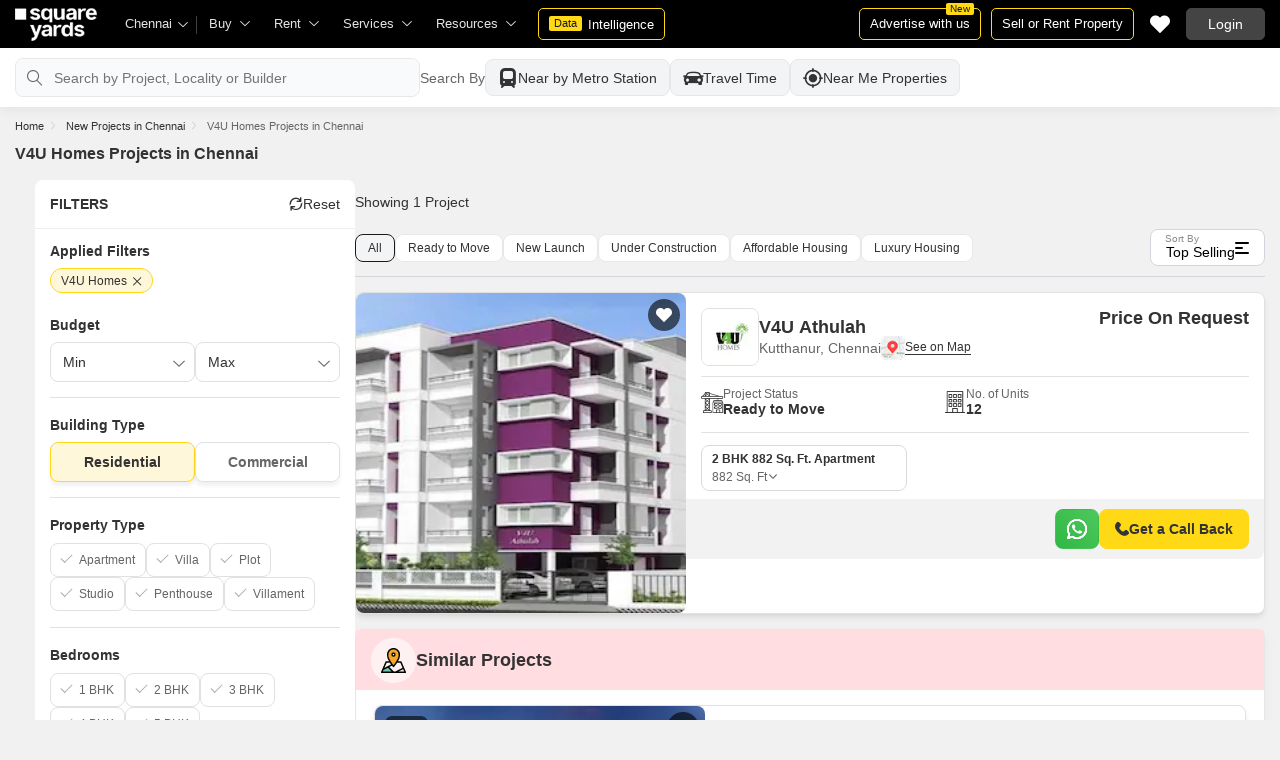

--- FILE ---
content_type: text/html; charset=utf-8
request_url: https://www.squareyards.com/projects-by-v4u-homes-in-chennai
body_size: 62792
content:
<!doctype html>
<html lang="en">
  <head>
    <meta http-equiv="Content-Type" content="text/html; charset=utf-8"/>
    <meta http-equiv="X-UA-Compatible" content="IE=edge,chrome=1" />
    <meta name="viewport" content="width=device-width, initial-scale=1.0, maximum-scale=1.0,user-scalable=no"/>
    <title>V4U Homes Properties in Chennai : 1 + V4U Homes New Projects in Chennai | Square Yards</title>
<meta name="description" content="V4U Homes Real estate Projects in Chennai - Explore Residential Projects and Commercial projects in Chennai. RERA approved projects launched by V4U Homes in Chennai. Explore projects for best deal at squareyards.com.">
<link rel="icon" href="https://img.squareyards.com/ui-assets/images/favicon.ico" type="image/x-icon">
<meta name="language" content="en-us, english">
<meta http-equiv="Content-Language" content="en">
<meta name="author" content="SquareYards.com">
<meta name="copyright" content="www.squareyards.com">
<meta name="robots" content="index, follow">
<link rel="canonical" href="https://www.squareyards.com/projects-by-v4u-homes-in-chennai">

  
  

<meta property="og:title" content="V4U Homes Properties in Chennai : 1 + V4U Homes New Projects in Chennai | Square Yards" />
<meta property="og:url" content="https://www.squareyards.com/projects-by-v4u-homes-in-chennai" />
<meta property="og:description" content="V4U Homes Real estate Projects in Chennai - Explore Residential Projects and Commercial projects in Chennai. RERA approved projects launched by V4U Homes in Chennai. Explore projects for best deal at squareyards.com." />
<meta property="og:type" content="website">
<meta property="og:site_name" content="SquareYards">
<meta property="al:android:app_name" content="Square Yards Real Estate" />
<meta property="al:android:class" content="com.sq.yrd.squareyards.DeeplinkHandlingClass" />
<meta property="al:android:package" content="com.sq.yrd.squareyards" />
<meta property="al:android:url" content="https://www.squareyards.com/projects-by-v4u-homes-in-chennai" />
<meta property="al:ios:app_name" content="Square Yards - Real Estate App" />
<meta property="al:ios:app_store_id" content="1093755061" />
<meta property="al:ios:url" content="https://www.squareyards.com/projects-by-v4u-homes-in-chennai" />
<meta property="al:web:should_fallback" content="true" />
<meta property="al:web:url" content="https://www.squareyards.com/projects-by-v4u-homes-in-chennai" />

  <link rel="preload" as="image" href="https://static.squareyards.com/resources/images/chennai/project-image/v4u-athulah-project-project-large-image1-2609.jpg?aio=w-239;h-252;crop;"/>
  <meta property="og:image" content="https://static.squareyards.com/resources/images/chennai/project-image/v4u-athulah-project-project-large-image1-2609.jpg" />
  
    <link rel="alternate" href="https://www.squareyards.com/projects-by-v4u-homes-in-chennai" hreflang="x-default" />
  
<script>(window.BOOMR_mq=window.BOOMR_mq||[]).push(["addVar",{"rua.upush":"false","rua.cpush":"false","rua.upre":"false","rua.cpre":"false","rua.uprl":"false","rua.cprl":"false","rua.cprf":"false","rua.trans":"","rua.cook":"false","rua.ims":"false","rua.ufprl":"false","rua.cfprl":"false","rua.isuxp":"false","rua.texp":"norulematch","rua.ceh":"false","rua.ueh":"false","rua.ieh.st":"0"}]);</script>
                              <script>!function(e){var n="https://s.go-mpulse.net/boomerang/";if("False"=="True")e.BOOMR_config=e.BOOMR_config||{},e.BOOMR_config.PageParams=e.BOOMR_config.PageParams||{},e.BOOMR_config.PageParams.pci=!0,n="https://s2.go-mpulse.net/boomerang/";if(window.BOOMR_API_key="8M8GL-K9Q8W-MM52F-RA6TK-W7M97",function(){function e(){if(!o){var e=document.createElement("script");e.id="boomr-scr-as",e.src=window.BOOMR.url,e.async=!0,i.parentNode.appendChild(e),o=!0}}function t(e){o=!0;var n,t,a,r,d=document,O=window;if(window.BOOMR.snippetMethod=e?"if":"i",t=function(e,n){var t=d.createElement("script");t.id=n||"boomr-if-as",t.src=window.BOOMR.url,BOOMR_lstart=(new Date).getTime(),e=e||d.body,e.appendChild(t)},!window.addEventListener&&window.attachEvent&&navigator.userAgent.match(/MSIE [67]\./))return window.BOOMR.snippetMethod="s",void t(i.parentNode,"boomr-async");a=document.createElement("IFRAME"),a.src="about:blank",a.title="",a.role="presentation",a.loading="eager",r=(a.frameElement||a).style,r.width=0,r.height=0,r.border=0,r.display="none",i.parentNode.appendChild(a);try{O=a.contentWindow,d=O.document.open()}catch(_){n=document.domain,a.src="javascript:var d=document.open();d.domain='"+n+"';void(0);",O=a.contentWindow,d=O.document.open()}if(n)d._boomrl=function(){this.domain=n,t()},d.write("<bo"+"dy onload='document._boomrl();'>");else if(O._boomrl=function(){t()},O.addEventListener)O.addEventListener("load",O._boomrl,!1);else if(O.attachEvent)O.attachEvent("onload",O._boomrl);d.close()}function a(e){window.BOOMR_onload=e&&e.timeStamp||(new Date).getTime()}if(!window.BOOMR||!window.BOOMR.version&&!window.BOOMR.snippetExecuted){window.BOOMR=window.BOOMR||{},window.BOOMR.snippetStart=(new Date).getTime(),window.BOOMR.snippetExecuted=!0,window.BOOMR.snippetVersion=12,window.BOOMR.url=n+"8M8GL-K9Q8W-MM52F-RA6TK-W7M97";var i=document.currentScript||document.getElementsByTagName("script")[0],o=!1,r=document.createElement("link");if(r.relList&&"function"==typeof r.relList.supports&&r.relList.supports("preload")&&"as"in r)window.BOOMR.snippetMethod="p",r.href=window.BOOMR.url,r.rel="preload",r.as="script",r.addEventListener("load",e),r.addEventListener("error",function(){t(!0)}),setTimeout(function(){if(!o)t(!0)},3e3),BOOMR_lstart=(new Date).getTime(),i.parentNode.appendChild(r);else t(!1);if(window.addEventListener)window.addEventListener("load",a,!1);else if(window.attachEvent)window.attachEvent("onload",a)}}(),"".length>0)if(e&&"performance"in e&&e.performance&&"function"==typeof e.performance.setResourceTimingBufferSize)e.performance.setResourceTimingBufferSize();!function(){if(BOOMR=e.BOOMR||{},BOOMR.plugins=BOOMR.plugins||{},!BOOMR.plugins.AK){var n=""=="true"?1:0,t="",a="bu5hpmqx3thii2lk7kca-f-066c8a341-clientnsv4-s.akamaihd.net",i="false"=="true"?2:1,o={"ak.v":"39","ak.cp":"1731157","ak.ai":parseInt("1104905",10),"ak.ol":"0","ak.cr":9,"ak.ipv":4,"ak.proto":"h2","ak.rid":"d3db5c6","ak.r":41406,"ak.a2":n,"ak.m":"","ak.n":"ff","ak.bpcip":"13.58.119.0","ak.cport":59288,"ak.gh":"23.216.9.132","ak.quicv":"","ak.tlsv":"tls1.3","ak.0rtt":"","ak.0rtt.ed":"","ak.csrc":"-","ak.acc":"","ak.t":"1768618628","ak.ak":"hOBiQwZUYzCg5VSAfCLimQ==P0sFi0Xc0Z1bwmMy8SCymygIyqW1srBV1tT8J8RWhgFeLjVNUZv9lpE3JyPj2HZ1yn/poQVeZ6uoqgLlGmq/3UDIXadFw+1CwNGKQHWln2T0Kg8z5tKvZ1so5SgpFs7M/dKz07pr7H6sj3FC9iwrzsWHEzDHZlbUQZlzLYXhIV/R7KMUJZcnwawMRBt5EQwSY8ltt6eKnpE/[base64]","ak.pv":"87","ak.dpoabenc":"","ak.tf":i};if(""!==t)o["ak.ruds"]=t;var r={i:!1,av:function(n){var t="http.initiator";if(n&&(!n[t]||"spa_hard"===n[t]))o["ak.feo"]=void 0!==e.aFeoApplied?1:0,BOOMR.addVar(o)},rv:function(){var e=["ak.bpcip","ak.cport","ak.cr","ak.csrc","ak.gh","ak.ipv","ak.m","ak.n","ak.ol","ak.proto","ak.quicv","ak.tlsv","ak.0rtt","ak.0rtt.ed","ak.r","ak.acc","ak.t","ak.tf"];BOOMR.removeVar(e)}};BOOMR.plugins.AK={akVars:o,akDNSPreFetchDomain:a,init:function(){if(!r.i){var e=BOOMR.subscribe;e("before_beacon",r.av,null,null),e("onbeacon",r.rv,null,null),r.i=!0}return this},is_complete:function(){return!0}}}}()}(window);</script></head>
  <body>
    
        <style>.corruptedImg{display:flex!important;align-items:center;justify-content:center;background:#e9e9e9!important}.corruptedImg img{max-width:100%!important;max-height:100%!important;width:initial!important;height:initial!important;object-fit:inherit!important}header{padding:0 15px 0 125px!important;z-index:9!important;background:#000;display:flex;align-items:center;height:48px;width:100%;position:fixed;top:0;left:0;transition:.3s ease}header .logoBox{position:absolute;top:5px;left:15px}header .gblCityDropdown{height:48px;display:inline-block;float:left;position:relative}header .gblCityDropdown::after{background:#3e3e3e;width:1px;height:18px;content:'';position:absolute;right:0;top:16px}header .gblCityDropdown .dropdown-toggle{padding:8px 25px 8px 0;background:none;cursor:pointer;position:relative;box-shadow:none;color:#e3e3e3;border:none;display:flex;align-items:center;height:100%;transition:.3s;font-size:13px}header .gblCityDropdown .dropdown-toggle::after{padding:10px 0;content:"\e919";font-family:icomoon;font-size:10px;color:#e3e3e3;position:absolute;right:9px;top:3px;transition:.2s;background:#000}header .gblCityDropdown .dropdown-toggle.active:after{transform:rotate(-180deg)}header .gblCityDropdown:hover .dropdown-toggle{color:#fff;transition:.3s}.desktopNav{display:flex}.desktopNav .navItem{display:flex;position:relative}.desktopNav .navItem li{display:inline-block}.desktopNav .navItem li .agentsmegaDropDownLinks,.desktopNav .navItem li .moreServicesmegaDropDownLinks,.desktopNav .navItem li .resourcesmegaDropDownLinks{left:inherit!important}.desktopNav .navItem li .megaDropDownItem{padding:0 30px 0 12px;display:block;font-size:13px;line-height:48px;color:#e3e3e3;align-items:center;white-space:nowrap;cursor:pointer;position:relative;border-radius:5px 5px 0 0;position:relative;transition:.5s}.desktopNav .navItem li .megaDropDownItem:after{content:"\e919";font-family:icomoon;font-size:10px;color:#e3e3e3;position:absolute;right:12px;top:0}.desktopNav .navItem li .megaDropDownLinks{position:absolute;top:48px;left:0;border-radius:0 0 8px 8px;box-shadow:0 6px 18px 0 #0000001a;background:#fff;max-height:535px;max-width:0;display:block;overflow:hidden;opacity:0;transition:.1s}header .headerRightSide{position:absolute;right:15px;display:flex;align-items:center;justify-content:center;height:48px}header .dataIntelligenceBtn{padding:0 10px;gap:0;margin-left:10px;display:flex;align-items:center;justify-content:center;height:32px;border-radius:5px;border:solid 1px #FFD916;background:none;font-size:13px;color:#fff;transition:.3s;position:relative}header .dataIntelligenceBtn span{padding:0 5px;margin:-1px 6px 0 0;background:#FFD916;display:block;transition:.3s;border-radius:2px;color:#1a1a1a;line-height:15px;font-size:11px}header .postPropertyBtn{padding:0 10px;margin-right:10px;border-radius:5px;border:solid 1px #FFD916;font-size:13px;color:#fff;line-height:30px;height:auto}header .advertiseBtn{padding:0 10px;margin-right:10px;border:solid 1px #FFD916;font-size:13px;color:#fff;line-height:30px;height:auto;border-radius:5px;position:relative}header .advertiseBtn span{background:#FFD916;color:#1a1a1a;font-size:10px;padding:1px 4px;position:absolute;top:-6px;right:6px;line-height:10px;border-radius:2px}header .loginBtn{padding:0 21px;background:#444;border:#444 solid 1px;color:#fff;line-height:30px;transition:.5s;height:auto;border-radius:5px;min-width:50px}header .loginBtn:hover{background:#5b5b5b;border:#5b5b5b solid 1px;transition:.5s}header .loginBtn.withUserProfile{padding:0;background:none;border:0}.shortlistDiv{margin-right:10px;position:relative;top:0;width:32px;height:32px;display:flex;align-items:center;justify-content:center;transition:.5s;border-radius:5px}.shortlistDiv em{font-size:20px;color:#fff;transition:.3s;cursor:pointer;position:relative;width:20px;font-style: normal;}.shortlistDiv em.active,.shortlistDiv em:hover{color:#F05252;transition:.3s}.shortlistDiv .shortlistItems{position:absolute;display:inline-block;top:-10px;right:-10px;width:18px;height:18px;text-align:center;line-height:17px;background:#0E9F6E;border-radius:50%;color:#fff!important;font-size:13px}.shortlistDiv em .favnumber{position:absolute;display:flex;top:-10px;right:-10px;width:18px;height:18px;line-height:17px;background:#F05252;border-radius:50%;color:#fff;font-size:10px;align-items:center;justify-content:center;font-family:arial}.shake-horizontal{-webkit-animation:shake-horizontal .8s cubic-bezier(0.455,0.030,0.515,0.955) both;animation:shake-horizontal .8s cubic-bezier(0.455,0.030,0.515,0.955) both}@-webkit-keyframes shake-horizontal{0%,100%{-webkit-transform:translateX(0);transform:translateX(0)}10%,30%,50%,70%{-webkit-transform:translateX(-10px);transform:translateX(-10px)}20%,40%,60%{-webkit-transform:translateX(10px);transform:translateX(10px)}80%{-webkit-transform:translateX(8px);transform:translateX(8px)}90%{-webkit-transform:translateX(-8px);transform:translateX(-8px)}}@keyframes shake-horizontal{0%,100%{-webkit-transform:translateX(0);transform:translateX(0)}10%,30%,50%,70%{-webkit-transform:translateX(-10px);transform:translateX(-10px)}20%,40%,60%{-webkit-transform:translateX(10px);transform:translateX(10px)}80%{-webkit-transform:translateX(8px);transform:translateX(8px)}90%{-webkit-transform:translateX(-8px);transform:translateX(-8px)}}.UMHeader{display:none!important}.headerProfileBox{padding:10px 20px 10px 0;margin:0;display:inline-block;float:right;position:relative;cursor:pointer}.headerProfileBox:after{content:"\e919";font-family:icomoon;font-size:10px;color:#e3e3e3;position:absolute;right:0;top:10px}.headerProfileBox strong{padding-bottom:7px;color:#fff;max-width:72px;white-space:nowrap;overflow:hidden;text-overflow:ellipsis;line-height:35px;display:none}.headerProfileBox figure img{width:100%;height:100%;object-fit:cover;object-position:top}.headerProfileBox figure{width:30px;height:30px;border-radius:50%;overflow:hidden}.headerProfileBox figure span{font-size:13px}.profileDropdownBox{box-shadow:0 10px 50px 0 #0000001a;width:262px;background:#fff;height:auto;max-height:calc(100vh - 63px);position:absolute;top:48px;right:-12px;border-radius:8px;cursor:default;display:none}.profileDropdownBox:after{content:'';position:absolute;top:-8px;right:8px;width:0;height:0;border-left:8px solid transparent;border-right:8px solid transparent;border-bottom:8px solid #fff}.clr{color:#fff;display:flex;display:-webkit-flex;align-items:center;justify-content:center;width:100%;height:100%;overflow:hidden;font-size:20px;background:#5E449B}.cityDropdownOverlay{width:100%;height:100vh;position:fixed;top:0;left:0;z-index:8;display:none}.cityDropdownOverlay.active{display:block}.gblCityBox,.profileDropdown,.postPopup{display:none}.gblOverflow{position:fixed;top:48px;right:0;background-color:#000000b3;height:calc(100% - 48px);width:100%;content:'';z-index:-1;display:none}.gblCityBox{z-index:10;position:absolute;left:100px;top:48px;width:100%;max-width:350px;background:#fff;border-radius:5px;box-shadow:0 3px 12px 0 #00000029}.gblCityBox::before{width:0;position:absolute;left:24px;top:-8px;content:'';height:0;border-left:8px solid transparent;border-right:8px solid transparent;border-bottom:8px solid #fff}.gblCityBox.active{display:block;position:fixed!important;background:#fff}.gblOverflow.active{display:none}.gblCityBox .gblHeader{padding:12px 15px 13px;background:#fff;display:none;overflow:hidden;box-shadow:0 3px 6px 0 #00000012}.gblCityBox .gblHeader h3{font-size:13px;font-weight:600;display:inline-block;color:#000}.gblCityBox .gblHeader em{margin-left:-15px;font-weight:600;width:45px;color:var(--text-primary);font-size:14px;height:48px;flex:none;display:flex;display:-webkit-flex;align-items:center;justify-content:center}.gblCityBox .gblCityBody{display:block;max-height:calc(100vh - 200px);overflow:hidden;overflow-y:auto}.gblCityBox .gblCityBody .box{padding:15px 15px 0;display:flex}.gblCityBox .gblCityBody .box .formRadioBox{padding:5px;margin-left:5px;box-shadow:0 1px 4px 0 #00000017;display:flex;align-items:center;font-size:13px;color:var(--text-primary);position:relative;border:solid 1px #e3e3e3;border-radius:8px;align-items:center;justify-content:center;width:100%;height:55px;text-align:center;position:relative;cursor:pointer}.gblCityBox .gblCityBody .box .formRadioBox:first-child{margin-left:0;cursor:default}.gblCityBox .gblCityBody .box .formRadioBox .radio{cursor:default;margin:0;-webkit-appearance:none;-moz-appearance:none;-ms-appearance:none;-o-appearance:none;appearance:none;height:17px;width:17px;background:#fff;border:#e3e3e3 solid 1px;color:#fff;cursor:pointer;display:inline-block;outline:none;z-index:1;border-radius:30px;position:absolute;top:3px;left:3px;opacity:0}.gblCityBox .gblCityBody .box .formRadioBox .radio:checked::after{border-radius:100%}.gblCityBox .gblCityBody .box .formRadioBox .radio::before{content:"";width:9px;height:9px;background:#e3e3e3;border-radius:100%;left:3px;top:3px;position:absolute}.gblCityBox .gblCityBody .box .formRadioBox .radio:checked{background:#fff;border:1px solid #0E9F6E}.gblCityBox .gblCityBody .box .formRadioBox .radio:checked::before{content:"";width:9px;height:9px;background:#0E9F6E;border-radius:100%;left:3px;top:3px;position:absolute}.gblCityBox .gblCityBody .box .formCheckBox{padding:0 20px 15px 25px;display:inline-block;font-size:13px;color:var(--text-primary);position:relative;overflow:hidden}.gblCityBox .gblCityBody .box .formCheckBox input{border:#0E9F6E solid 1px}.gblCityBox .gblCityBody .box .formCheckBox input[type='checkbox']:checked:after{color:#0E9F6E}.gblCityBox .gblCityBody .box .formRadioBox label{padding-top:5px;font-size:.83em;color:var(--text-primary);display:flex;line-height:22px;flex-direction:column;align-items:center;cursor:pointer}.gblCityBox .gblCityBody .box .formRadioBox label img{border-radius:2px;display:inline-block;width:22px;height:15px}.gblCityBox .gblCityBody .box .formRadioBox:first-child{background:#f8f5ff;box-shadow:none;border:#e7ddff solid 1px}.gblCityBox .gblCityBody .box .formRadioBox:first-child::after{margin:0 auto;position:absolute;left:0;right:0;bottom:-6px;display:block;width:12px;height:12px;background:#f8f5ff;border:solid 1px #e7ddff;border-width:0 1px 1px 0;content:'';transform:rotate(45deg);border-radius:50px 0 0 0}.gblCityBox .gblCityBody .box .formRadioBox:first-child label{color:#5E449B;cursor:default}.gblCityBox .gblCityBody .box .formRadioBox:hover label{color:#5E449B}.gblCityBox .gblCityBody .gblSearchBox{padding:8px 10px;display:block;width:100%;position:relative;background:#ebebeb}.gblCityBox .gblCityBody .gblSearchBox .gblTpCtyBoH5{font-weight:400!important}.gblCityBox .gblCityBody .gblSearchBox .gblSearch{display:flex;display:-webkit-flex;align-items:center}.gblCityBox .gblCityBody .gblSearchBox .gblSearch label{font-size:13px;font-weight:600;position:relative;color:var(--text-primary);font-weight:500;display:none}.gblCityBox .gblCityBody .gblSearchBox .gblSearch .formGroup{display:block;width:100%;position:relative}.gblCityBox .gblCityBody .gblSearchBox .gblSearch .formGroup .form-control{padding-left:35px;height:36px;background:#fff;border:#707070 solid 0}.gblCityBox .gblCityBody .gblSearchBox .gblSearch .formGroup .form-control.active{border-radius:5px 5px 0 0;border-bottom:1px solid #ececec}.gblCityBox .gblCityBody .gblSearchBox .gblSearch .formGroup .icon-search{font-size:17px;position:absolute;left:10px;top:10px}.gblCityBox .gblCityBody .gblSearchBox .gblAlphaBox{width:60%;float:left}.gblCityBox .gblCityBody .gblSearchBox .gblAlphaSearch{height:36px;display:flex;display:-webkit-flex;align-items:center;justify-content:center}.gblCityBox .gblCityBody .gblSearchBox .gblAlphaSearch li .linkBox{padding:5px;display:block;color:#666;font-size:13px}.gblCityBox .gblCityBody .gblSearchBox .gblAlphaSearch li:hover .linkBox,.gblCityBox .gblCityBody .gblSearchBox .gblAlphaSearch li.active .linkBox{color:#0E9F6E;font-weight:600}.gblCityBox .gblCityBody .topCitiesBoxx{display:block;overflow:hidden}.gblCityBox .gblCityBody .topCitiesBoxx strong{padding:6px 10px;font-size:13px;font-weight:600;color:var(--text-primary);background:#f1f1f1;display:block}.gblCityBox .gblCityBody .topCitiesBoxx ul{margin:0 -4px 0 -1px;display:block}.gblCityBox .gblCityBody .topCitiesBoxx ul li{margin:-1px 0 0 -1px;cursor:pointer;text-align:center;display:block;float:left;width:25%;border:solid 1px #e3e3e3;height:60px}.gblCityBox .gblCityBody .topCitiesBoxx ul li a{padding:5px 2px;height:100%;width:100%;display:flex;align-items:center;justify-content:center;flex-direction:column}.gblCityBox .gblCityBody .topCitiesBoxx ul li .city-icon{height:24px;display:block}.gblCityBox .gblCityBody .topCitiesBoxx ul li .city-icon img{width:100%;height:100%;filter:grayscale(1)}.gblCityBox .gblCityBody .topCitiesBoxx ul li a strong{padding:0;margin-top:3px;color:var(--text-primary);transition:.5s;font-weight:400;line-height:normal;font-size:.83em;background:none}.gblCityBox .gblCityBody .topCitiesBoxx ul li:hover a strong{color:#1a1a1a;transition:.5s}.gblCityBox .gblCityBody .allCitiesBoxx{display:block;overflow:hidden}.gblCityBox .gblCityBody .allCitiesBoxx strong{padding:6px 10px;font-size:13px;font-weight:600;color:var(--text-primary);display:block;background:#f1f1f1}.gblCityBox .gblCityBody .allCitiesBoxx ul{margin:0;display:block}.gblCityBox .gblCityBody .allCitiesBoxx ul li{cursor:pointer;display:block;border-top:#f1f1f1 solid 1px}.gblCityBox .gblCityBody .allCitiesBoxx ul li .redirect_to{padding:0 10px;display:block;color:var(--text-primary);line-height:42px;transition:.5s;position:relative}.gblCityBox .gblCityBody .allCitiesBoxx ul li:hover .redirect_to:after{content:'\e917';position:absolute;right:10px;top:0;color:#1a1a1a;font-size:10px;font-family:icomoon!important}.gblCityBox .gblCityBody .allCitiesBoxx ul li:hover .redirect_to{color:#1a1a1a;transition:.5s}.gblCityBox .gblCityBody .topCitiesBoxx ul li:hover .city-icon img{filter:grayscale(0)}.gblCityBox .gblCityBody .gblSearchBox .gblSearch .dropdownMobile ul{border-radius:5px}.gblCityBox .gblCityBody .gblSearchBox .gblSearch .dropdownMobile ul li{padding:0 15px;line-height:42px;border-bottom:#f1f1f1 solid 1px;cursor:pointer}.gblCityBox .detectMyLocation{padding:10px;cursor:pointer;display:flex;align-items:center;gap:8px;color:var(--text-primary);font-size:14px;height:auto}.gblCityBox .detectMyLocation em{width:17px;height:17px;position:relative;font-size:18px;display:flex;align-items:center}.megaMenuData{display:none}.search-topbar-box{display:flex;align-items:center;justify-content:space-between;background:#fff;position:relative}.search-topbar-box .btn-link{padding:0;margin-right:10px;font-size:12px;color:var(--text-primary)!important;border:none!important;box-shadow:none!important;background:none!important}.globalOverflow,.globalModal{display:none}@media screen and (max-width:1024px){header .advertiseBtn,header .dataIntelligenceBtn{display:none}.desktopNav .navItem li:hover .megaDropDownLinks{max-width:850px}}@media screen and (max-width:768px){.gblCityBox{width:285px;display:block;left:-500px;top:0;right:inherit;height:100%;position:fixed;z-index:22;transition:.2s}.gblCityBox::before{display:none}.gblCityBox.active{left:0;transition:.3s}.gblCityBox .gblHeader{padding:0 15px;height:48px;display:flex;display:-webkit-flex;align-items:center}.gblCityBox .gblCityBody .allCitiesBoxx ul li .redirect_to{line-height:42px}}@media screen and (max-width:480px){.gblCityBox{width:100%;max-width:inherit;border-radius:0}.gblCityBox .gblCityBody{max-height:calc(100% - 48px)}}.loaderBox{position:fixed;left:0;top:0;bottom:0;right:0;z-index:1051;display:flex;display:-webkit-flex;align-items:center;justify-content:center;-webkit-backdrop-filter: blur(33px);backdrop-filter: blur(33px);}.loaderBox::after{position:fixed;left:0;top:0;bottom:0;right:0;background:rgba(255,255,255,0.7);content:'';z-index:-1}</style>
    <style>
:root{--white:#fff;--black:#333;--zblack:#000;--gray:#666;--darkgrey:#333;--lightgrey:#F3F4F6;--yellow:#F8D41F;--darkyellow:#FFD916;--lightyellow:#FFF7DA;--primary:#0e9f6e;--purple:#5f449b;--purple-light:#f9f0ff;--red:#ef382d;--radius:8px;--border:#e1e1e1;--rating:#f7b400;--body-clr:#f6f8f9;--dark-gray-clr:#666;--scroll-gray-clr:#c1c1c1;--light-gray-clr:#e8e8e8;--white-clr:#fff;--black-clr:#333;--primary-clr:#0E9F6E;--purple-clr:#5f449b;--light-purple-clr:#f8f5ff;--grey:#666;--text-white:#fff;--text-primary:#333;--text-secondary:#666;}.mobileChatBotBtn,.chatBotSection .welcomeMessage{background:var(--lightyellow) !important;border: solid 1px var(--darkyellow) !important;}.chatBotSection .chatBotBody{background:var(--lightyellow) !important;}.chatBotSection .chatBotHeader .companyProfile span{color:var(--darkyellow) !important;}
:root{--white:#fff;--black:#333;--zblack:#000;--gray:#666;--darkgrey:#333;--lightgrey:#F3F4F6;--yellow:#F8D41F;--darkyellow:#FFD916;--lightyellow:#FFF7DA;--primary:#0e9f6e;--purple:#5f449b;--purple-light:#f9f0ff;--red:#ef382d;--radius:8px;--border:#e1e1e1;--rating:#f7b400;--body-clr:#f6f8f9;--dark-gray-clr:#666;--scroll-gray-clr:#c1c1c1;--light-gray-clr:#e8e8e8;--white-clr:#fff;--black-clr:#333;--primary-clr:#0E9F6E;--purple-clr:#5f449b;--light-purple-clr:#f8f5ff;--grey:#666;--text-white:#fff;--text-primary:#333;--text-secondary:#666;}.mobileChatBotBtn,.chatBotSection .welcomeMessage{background:var(--lightyellow) !important;border: solid 1px var(--darkyellow) !important;}.chatBotSection .chatBotBody{background:var(--lightyellow) !important;}.chatBotSection .chatBotHeader .companyProfile span{color:var(--darkyellow) !important;}*,::before,::after{padding:0;margin:0;box-sizing:border-box}html{scroll-behavior:smooth}body{overflow:hidden;overflow-y:auto;color:var(--text-secondary);background:#f1f1f1}body,ul,ol,li,h1,h2,h3,h4,h5,h6,figure,p,strong,textarea{list-style:none;font-family:Arial,"sans-serif"}h1,h2,h3,h4,h5,h6,strong,b{font-weight:700}body.active{overflow:hidden}body,p{font-size:14px;line-height:24px}a,.btn,button,select{text-decoration:none;outline:0;cursor:pointer}.btn[disabled]{opacity:.4;cursor:not-allowed;pointer-events:none}a{color:var(--text-primary)}input,textarea{outline:0}small{font-size:100%}.container,.container-fluid,.container-flex{padding:0 15px;margin:0 auto;width:100%}.container{max-width:1170px}.container-flex{display:flex;gap:20px}img:not([src]){opacity:0}.img-responsive{max-width:100%;height:auto;max-height:100%;color:transparent;position:relative}.img-skeleton{position:relative}.img-skeleton::before{z-index:0;width:100%;height:100%;content:'';position:absolute;background:linear-gradient(110deg,#f6f7f8 0,#edeef1 20%,#f6f7f8 40%,#f6f7f8 100%) 800px 104px no-repeat #f6f7f8;animation:img-skeleton 1s linear infinite normal none running}@keyframes img-skeleton{0{background-position:-400px 0}100%{background-position:400px 0}}.form-group{margin-bottom:15px}.form-control{padding:6px 12px;width:100%;height:40px;font-size:14px;color:var(--text-primary);background:var(--white);border-radius:var(--radius);border:1px solid var(--border);box-shadow:none;-webkit-appearance:none;-moz-appearance:none;appearance:none}.select-box,.selectBox{position:relative;z-index:1;width:100%;background:var(--white);border-radius:var(--radius)}.select-box::after,.selectBox::after{content:"\e919";font-family:icomoon;font-size:12px;color:var(--text-secondary);position:absolute;right:10px;top:10px;z-index:-1}.select-box select,.selectBox select{padding-right:26px;background:0}.left-box{width:calc(100% - 380px);display:flex;gap:15px;flex-direction:column}.right-box{width:360px;flex:none}.second-fold .container-flex{gap:30px}.second-fold .container-flex .left-box{width:calc(100% - 390px)}.white-box{padding:0 18px 18px;border-radius:var(--radius);background:var(--white);min-height:100px}.white-box-heading{display:flex;align-items:center;height:56px;border-bottom:var(--border) solid 1px;font-size:18px;font-weight:700;color:var(--text-primary)}.white-box-body{margin-top:18px}.tab-box{padding:0 18px;margin:0 -18px;display:flex;gap:12px;overflow:hidden;overflow-x:auto}.tab-box li{padding:0 15px;border-radius:var(--radius);border:solid 1px var(--border);background:var(--white);height:40px;display:flex;align-items:center;gap:10px;font-size:14px;font-weight:700;color:var(--text-primary);white-space:nowrap;cursor:pointer}.tab-box li.active{border:solid 1px var(--darkgrey)!important;background:var(--darkgrey);pointer-events:none;color:var(--text-white)}.tab-box li:hover{border-color:var(--darkgrey)}.line-tab-box{margin-top:10px;display:inline-flex;gap:12px;border-bottom:var(--border) solid 1px}.line-tab-box li{padding:0 15px;display:flex;align-items:center;font-size:14px;color:var(--text-primary);height:40px;position:relative;white-space:nowrap;cursor:pointer}.line-tab-box li.active{pointer-events:none}.line-tab-box li.active:after{content:'';position:absolute;bottom:-1px;left:0;width:100%;height:2px;background:var(--darkgrey)}.table-box table{border:0;border-collapse:collapse;white-space:nowrap}.table-box table td{padding:5px 15px;border:var(--border) solid 1px;height:45px;font-size:14px;color:var(--text-secondary);text-align:left}.table-box table thead{border:#f6f6f6 solid 15px;border-top:#f6f6f6 solid 10px;border-bottom:var(--white) solid 15px;background:#f6f6f6}.table-box table thead td{padding:5px 15px 15px;border:#f6f6f6 solid 1px;color:var(--text-secondary);font-size:14px}.table-box table tbody{border:var(--white) solid 15px}.btn-box{margin-top:15px;display:flex;align-items:center;justify-content:center;gap:15px}.btn{padding:0 15px;display:inline-flex;gap:5px;justify-content:center;align-items:center;border:1px solid transparent;font-size:14px;line-height:normal;border-radius:var(--radius);height:42px}.btn-default{background:var(--white);color:var(--text-primary);border-color:var(--border)}.btn-default:hover{border-color:var(--darkgrey)}.btn-primary{background:var(--darkyellow);color:var(--text-primary);border-color:var(--darkyellow);font-weight:700}.btn-primary:hover{background:var(--yellow);border-color:var(--yellow)}.btn-secondary{background:var(--darkgrey);color:var(--text-white);border-color:var(--darkgrey)}.btn-whatsapp{background:linear-gradient(227deg,#4cc75b 6.33%,#30b845 96.81%);border-color:none;color:var(--text-white);font-weight:700}.btn-whatsapp-fill{background:linear-gradient(227deg,#4cc75b 6.33%,#30b845 96.81%);color:var(--text-white);border-color:none;font-weight:700}.btn-link{border-radius:0;padding:0;height:auto;background:0;border:0;color:var(--text-primary);border-bottom:1px solid var(--darkgrey);cursor:pointer}.btn-link:hover{border-color:transparent}.btn-lg{height:48px}.scrollbar-hide{-webkit-scrollbar-width:none;-moz-scrollbar-width:none;-ms-scrollbar-width:none;scrollbar-width:none}.scrollbar-hide::-webkit-scrollbar{display:none}.scrollbar::-webkit-scrollbar{width:8px;height:8px;background-color:rgba(0,0,0,0.1);border-radius:20px;position:absolute;z-index:10000}.scrollbar::-webkit-scrollbar-thumb{background-color:#bfbfbf;border-radius:20px}.scrollbar::-moz-scrollbar{width:8px;height:8px;background-color:rgba(255,255,255,0.1);position:absolute;z-index:10000;right:0}.scrollbar::-moz-scrollbar-thumb{background-color:#bfbfbf;border-radius:20px}.modal,.modal-overlay,.globalOverflow,.globalModal,.global-modal,.ui-helper-hidden-accessible,.shotlist-popup{display:none}.bxslider{display:flex;gap:15px;overflow:hidden; overflow-x:auto}
.bx-viewport{height:auto!important}.bxslider{display:flex;gap:15px;overflow:hidden; overflow-x:auto;}.bx-wrapper{position:relative;-ms-touch-action:pan-y;touch-action:pan-y;z-index:0}.bx-wrapper .bx-controls-direction span{position:absolute;top:calc(50% - 20px);width:40px;height:40px;border-radius:100px;background:rgba(0,0,0,.6);color:#fff;cursor:pointer;overflow:hidden;font-size:14px;display:flex;align-items:center;justify-content:center;z-index:1;}.smArrow .bx-wrapper .bx-controls-direction span,.sm-arrow .bx-wrapper .bx-controls-direction span{width:26px;height:26px;font-size:10px;top:calc(50% - 13px)}.bx-wrapper .bx-prev{left:-18px}.bx-wrapper .bx-next{right:-18px}.smArrow .bx-wrapper .bx-prev,.sm-arrow .bx-wrapper .bx-prev{left:3px}.smArrow .bx-wrapper .bx-next,.sm-arrow .bx-wrapper .bx-next{right:3px}.bx-wrapper .bx-prev,.bx-wrapper .bx-next{font-family:icomoon}.bx-wrapper .bx-prev:after{content:'\e916'}.bx-wrapper .bx-next:after{content:'\e917'}.bx-wrapper .bx-controls-direction span.disabled{display:none!important}.bxNoSpace .bx-viewport,.bx-no-space .bx-viewport{padding:0 18px;margin:0 -18px;width:calc(100% + 36px)!important}.shadowSpace .bx-wrapper .bxslider,.shadow-space .bx-wrapper .bxslider{padding:0 0 0 8px}.bx-wrapper .bx-controls-direction span:hover{background:#000}@media screen and (max-width:1024px){.bxNoSpace .bx-viewport,.bx-no-space .bx-viewport{padding:0 15px;margin:0 -15px;width:calc(100% + 30px)!important}.bx-wrapper .bx-prev{left:-15px}.bx-wrapper .bx-next{right:-15px}}
.unit-convert-box{display:flex;flex-direction:column}.unit-convert-box .unit-value{cursor:pointer}.sqft-dropdown-box{display:inline-block;position:relative;width:fit-content}.sqft-dropdown-box span{padding-right:10px!important;border:none!important}.sqft-dropdown-box span:before{content:"\e902";font-family:'icomoon';position:absolute;top:3px;right:0;font-size:8px;display:block;background:#fff}.sqft-list{position:absolute;right:0;top:20px;background:#FFF;box-shadow:0 4px 10px 0 rgba(0,0,0,0.17);z-index:5;border-radius:5px;overflow:hidden;display:block}.sqft-list ul{padding:5px 0 0;margin:0;width:85px;max-height:200px;overflow-y:auto}.sqft-list ul li{padding:4px 10px;margin:0;min-height:auto;border:0;font-size:12px;cursor:pointer;font-weight:400;line-height:19px}.sqft-list ul li:hover{background:#EFEFEF}.project-sqft-dropdown-box.sqft-dropdown-box span{right:12px}.project-sqft-dropdown-box.sqft-dropdown-box span:before{top:0}.project-unit-convert-box .sqft-dropdown-box{top:5px;line-height:18px}.project-unit-convert-box .sqft-dropdown-box span:before{top:0;background:#F3F3F3}
.listing-card-box{margin-top:15px;display:flex;flex-direction:column;gap:20px}.project-card{border-radius:var(--radius);border:1px solid var(--border);background:var(--white);box-shadow:0 4px 6px -1px rgba(0,0,0,0.10),0 2px 4px -2px rgba(0,0,0,0.05);display:flex;align-items:flex-start;width:100%}.project-card .tile-link{position:absolute;left:0;top:0;bottom:0;right:0;z-index:1;cursor:pointer}.project-card .project-img{flex:none;display:flex;width:330px;height:348px;position:relative;border-radius:var(--radius);overflow:hidden;cursor:pointer}.project-card.sm-data .project-img{height:236px}.project-card.md-data .project-img{height:320px}.project-card .project-img .img-responsive{transition:all .3s;object-fit:cover}.project-card.buy .project-img{height:340px}.project-card .media-tags{display:flex;align-items:center;gap:5px;position:absolute;top:10px;left:10px;z-index:1}.project-card .media-tags li{padding:0 7px;border-radius:7px;display:flex;align-items:center;gap:5px;background:#0009;color:var(--text-white);font-size:12px;cursor:pointer;height:23px}.project-card .media-tags li em{width:12px;display:inline-flex}.project-card .media-tags li em.icon-video{font-size:13px;width:13px}.project-card .favorite-btn{padding:0;margin:0;border:0;position:absolute;top:6px;right:6px;z-index:1;font-size:16px;color:var(--text-white);background:#0009;border-radius:100%;width:32px;height:32px;display:flex;align-items:center;justify-content:center;transition:all .5s;cursor:pointer}.project-card .favorite-btn:hover{transform:scale(1.1)}.project-card .favorite-btn.active:hover{transform:scale(1)}.project-card .favorite-btn.active{color:#F05252;animation:.5s alternate zoomIn}.project-card .project-img .bx-wrapper .bx-controls-direction{display:none}.project-card:hover .project-img .bx-wrapper .bx-controls-direction{display:block}.project-card .bx-wrapper .bx-next{right:38px}.project-card .bx-wrapper .bx-prev{left:10px}.project-card .project-img .bxslider .item{width:330px!important;flex:none;display:flex}.project-card .project-img .bxslider .img-responsive,.project-card .project-img .single-image .img-responsive{width:330px!important;height:100%!important}.project-card .project-details{padding:15px 15px 68px;width:calc(100% - 330px);position:relative}.project-card.buy .project-details{padding:8px 15px 60px}.project-card .project-details .bx-wrapper .bx-controls-direction span{background:#fff;width:34px;height:34px;border:1px solid #D0D0D0;color:var(--text-primary);font-weight:700;font-size:12px;top:calc(50% - 17px)}.project-card .project-details .bx-wrapper{z-index:2}.project-card .project-details .bx-wrapper .bx-next{right:-8px}.project-card .project-details .bx-wrapper .bx-prev{left:-8px}.project-card .new-booking{padding:0 8px;display:inline-flex;align-items:center;gap:5px;font-size:12px;color:var(--text-primary);background:linear-gradient(90deg,#FC3 0%,#FFB73B 100%);border-radius:5px}.project-card .new-booking em{width:14px;font-size:14px}.project-card .new-booking ~ .title-box{margin-top:4px}.project-card .new-booking ~ .title-box .price-area{position:relative;top:-26px;}.project-card .project-img .single-image{width: 100%;}.project-card .project-img .single-image .img-responsive{width:100% !important; object-fit: cover;}.project-card .title-box{display:flex;gap:10px;justify-content:space-between;cursor:pointer}.project-card .title{font-size:18px;color:var(--text-primary);line-height:28px;position:relative;display:flex;align-items:center;gap:10px;width:calc(100% - 85px)}.project-card .title .units{margin-bottom:3px; color:var(--grey); font-size:12px; line-height:14px;font-weight:normal;display:block;} .project-card .project-brand{border-radius:8px;border:1px solid #E1E1E1;background:#FFF;overflow:hidden;width:58px;height:58px;display:flex;flex:none}.project-card .project-brand ~ .heading-body{width:calc(100% - 68px)}.project-card .title a{color:var(--text-primary);z-index:2;position:relative;display:block;line-height:normal;overflow:hidden;text-overflow:ellipsis;display:-webkit-box;-webkit-line-clamp:2;-webkit-box-orient:vertical}.project-card .city{font-size:14px;font-weight:400;color:var(--text-secondary);line-height:normal;display:block;white-space:nowrap;overflow:hidden;text-overflow:ellipsis}.project-card .city.city-hide{display:none}.project-card .city-map{display:flex;align-items:center;gap:8px}.project-card .city-map .city[city-before]::after{content:attr(city-before);display:inline-flex;font-size:14px;color:#555}.project-card .map-cta{display:flex;align-items:center;gap:3px;color:var(--darkgrey);font-size:12px;min-height:16px;font-weight:400;cursor:pointer;white-space:nowrap; z-index: 2;}.project-card .map-cta span{border-bottom:1px solid var(--darkgrey);line-height:normal}.project-card .map-cta span::after{content:'See on Map';}.project-card .map-cta em{margin:-2px 0; width:24px;height:24px; font-size:12px;display:flex;}.project-card .map-cta em img{width:100%;height:100%;object-fit:cover}.project-card .map-cta:hover span{border-bottom-color:transparent}.project-card .price-area{display:flex;align-items:flex-end;flex-direction:column;white-space:nowrap;}.project-card .price-area li{font-size:12px;line-height:18px;color:var(--text-primary)}.project-card .price-area li.price{display:flex;align-items:flex-end;gap:2px;line-height:normal;color:var(--text-secondary);flex-direction: column;}.project-card .price-area li.price strong{font-weight:700;font-size:18px;color:var(--text-primary)}.project-card .price-area li.charges{line-height:normal}.project-card .price-area li.charges:hover{border-bottom-color:transparent}.project-card .project-distance{line-height:normal;display:flex;display:-webkit-flex;align-items:center;gap:8px}.project-card .project-distance em{font-size:16px;width:16px}.project-card .project-distance .distance-name{max-width:calc(100% - 26px);overflow:hidden;text-overflow:ellipsis;white-space:nowrap;font-size:12px;color:var(--text-primary)}.project-card .project-information-box{padding:10px 0 10px;margin:10px 0 12px;border:1px solid #E1E1E1;border-width:1px 0}.project-card .project-information{display:grid;grid-template-columns:auto auto auto;gap:10px 18px}.project-card .project-information li{font-size:12px;color:var(--text-secondary);display:flex;align-items:center;gap:8px;position:relative;line-height:normal}.project-card .project-information li em{font-size:22px;width:22px;color:var(--text-primary)}.project-card .project-information li strong{display:block;font-size:14px;color:var(--text-primary)}.project-card .project-information-box p{margin-top:5px;font-size:12px;color:var(--text-secendary);line-height:19px}.project-card .unit-cards-box.bx-no-space .bx-viewport{padding: 0 15px;margin: 0 -15px; width: calc(100% + 30px) !important;}.project-card .unit-cards{ overflow:hidden;overflow-x:auto;gap:10px}.project-card .unit-cards .unit-card{padding:4px 10px;border-radius:8px;border:1px solid #D9D9D9;background:#FFF;display:flex;gap:10px;align-items:center;width:206px!important;position:relative}.project-card .unit-convert-box .unit-value{font-weight:400;font-size:12px}.project-card .unit-cards .unit-title{font-size:12px;font-weight:700;line-height:18px;color:var(--text-primary);white-space:nowrap;overflow:hidden;text-overflow:ellipsis;display:block}.project-card .unit-cards .unit-area{font-size:14px;font-weight:700;color:var(--text-secondary);line-height:18px}.project-card .unit-cards .unit-price{font-size:14px;font-weight:700;color:var(--text-primary);line-height:18px}.project-card .unit-cards .unit-img{width:47px;height:47px;border-radius:var(--radius);border:1px solid var(--border);overflow:hidden;}.project-card .unit-cards .unit-card-body{width:100%}.project-card .unit-cards .unit-img ~ .unit-card-body{width:calc(100% - 57px)}.project-card .chip-list{margin:0 -15px;padding:0 15px;display:flex;align-items:center;gap:8px;overflow:auto}.project-card .chip-list li{padding:0 8px;border-radius:3px;border:1px solid #DBDBDB;background:#EDEDED;font-size:10px;line-height:15px;color:var(--text-primary);white-space:nowrap;text-transform:uppercase}.project-card .description{margin-top:10px;position:relative;max-height:35px;overflow:hidden;font-size:12px;line-height:18px}.project-card .description p{line-height:18px;font-size:12px}.project-card .description .btn-link{padding-left:46px;position:absolute;bottom:0;right:0;background-image:linear-gradient(to right,#fefefe00 8%,#fff 45%,#fff 55%);font-size:12px;cursor:pointer;border:none!important;z-index:2}.project-card .description .btn-link span{border-bottom:1px solid #5F449B;display:block}.project-card .description .btn-link:hover span{border-color:transparent}.project-card .description.active{max-height:71px}.project-card .lead-box{padding:10px 15px;display:flex;justify-content:flex-end;gap:8px;background:#F2F2F2;position:absolute;bottom:0;left:0;right:0;border-radius:0 0 8px 0}.project-card .lead-box .btn{height:40px;position:relative;z-index:2}.project-card .btn-secondary{background:var(--white);font-weight:700;color:var(--text-primary)}.project-card .btn-secondary em{font-size:15px}.project-card .btn-whatsapp{width:44px}.project-card .btn-whatsapp em{font-size:20px;width:20px;color:var(--text-white)}.project-card .btn-primary em{font-size:14px;width:14px}.project-card:hover .project-img img{transform:scale(1.02)}.charges-popup-btn{color:#5f449b;font-size:12px;font-weight:400;cursor:pointer;line-height:10px}.charges-popup-btn:hover{text-decoration:none}.sqft-dropdown-box{display:inline-block;position:relative}.project-card .left{left:10px;position:absolute;bottom:10px;z-index:2}.project-card .badge{padding:0 12px;height:24px;border-radius:6px;overflow:hidden;display:flex;align-items:center;justify-content:center;gap:8px;line-height:normal;background:#fff;font-size:12px;z-index:2;color:var(--text-primary);border:1px solid #333}.project-card .virtual{background:var(--white);border:var(--darkgrey) solid 1px;color:var(--text-primary)}

.mobileBreadcrumbBox{padding:0 15px;background:#f1f1f187;overflow:hidden;display:flex;align-items:center;height:40px}.mobileBreadcrumbBox h1,.mobileBreadcrumbBox h2{font-size:14px;color:var(--text-primary);font-weight:600;line-height:22px;width:calc(100% - 30px);white-space:nowrap;overflow:hidden;display:block;text-overflow:ellipsis}.mobileBreadcrumbBox em{position:absolute;right:18px;font-size:12px;color:var(--text-primary);transition:.5s;width:13px;height:10px;display:inline-block}.mobileBreadcrumbBox.active em{transform:rotate(-180deg);transition:.5s}.newBreadcrumbBox{padding:5px 0;display:block}.newBreadcrumbBox ul{display:block}.newBreadcrumbBox ul li{display:inline-flex;flex-direction:column;position:relative}.newBreadcrumbBox ul li span{display:flex;color:var(--text-secondary);font-size:11px}.newBreadcrumbBox ul li span a{padding-right:13px;margin-right:5px;position:relative;color:var(--text-primary);text-decoration:none;font-size:11px;display:flex}.newBreadcrumbBox ul li span a::before{content:"\e917";font-family:icomoon;position:absolute;top:0;right:0;font-size:8px;color:#ccc}.newBreadcrumbBox ul li span a:hover{text-decoration:underline;cursor:pointer}.newBreadcrumbBox ul li .dropdownBox{display:none}.newBreadcrumbBox ul li .dropdownBox .dropdownItem::before{content:"\e919";font-family:icomoon;position:absolute;top:1px;right:0;font-size:8px;color:#ccc}.newBreadcrumbBox ul li .dropdownBox .dropdownList{padding:15px 0 0;display:block;position:absolute;top:10px;left:0;z-index:4}.newBreadcrumbBox ul li .dropdownBox .dropdownList ul{display:block;min-width:150px;background:#fff;box-shadow:0 2px 8px 0 #00000029;overflow:hidden;border-radius:8px}.newBreadcrumbBox ul li .dropdownBox .dropdownList ul li{display:block;border-top:#f1f1f1 solid 1px}.newBreadcrumbBox ul li .dropdownBox .dropdownList ul li a{padding:0 15px;display:block;font-size:12px;line-height:35px;color:var(--text-primary);white-space:nowrap}.newBreadcrumbBox ul li .dropdownBox .dropdownList ul li:hover{background:#f7f7f7}.newBreadcrumbBox ul li .dropdownBox .dropdownList ul li:hover a{color:#5d459c}.newBreadcrumbBox ul li:hover .dropdownBox{display:block}.newBreadcrumbBox ul li.dropDownNav span em{display:none}.newBreadcrumbBox ul li.dropDownNav .seoMarketingContentBox{padding:10px 15px;position:absolute;text-align:justify;background:#fff;z-index:5;left:0;width:500px;top:25px;display:none;box-shadow:0 6px 18px 0 rgba(0,0,0,0.1);border-radius:8px}.newBreadcrumbBox ul li:nth-child(1n+5).dropDownNav .seoMarketingContentBox{left:auto;right:0}.newBreadcrumbBox ul li.dropDownNav:hover .seoMarketingContentBox{display:block}.coverBreadcrumb{position:absolute;left:0;right:0;top:0}.newBreadcrumbBox .seoMarketingContent{display:block}.newBreadcrumbBox .seoMarketingContent li{padding:10px 15px}.newBreadcrumbBox .seoLocalityTextBreadcrumb{padding:0;margin:0;background:0}.newBreadcrumbBox .seoLocalityTextBreadcrumb .viewMoreBtn{right:0;bottom:-2px;color:#5f449b;background-image:linear-gradient(to right,#ffffff00,#f7f7f7 11%,#f7f7f7) !important}.newBreadcrumbBox .seoLocalityTextBreadcrumb .viewMoreBtn:after{background-image:linear-gradient(to right,#ffffff00,#f7f7f7 11%,#f7f7f7) !important}.newBreadcrumbBox .seoLocalityTextBreadcrumb.active{padding:0 0 25px}@media screen and (max-width:1024px){.mobileBreadcrumbBox b{overflow:hidden;text-overflow:ellipsis;display:block;padding-right:20px;white-space:nowrap;color:var(--text-primary)}.newBreadcrumbBox{padding:0;display:none}.newBreadcrumbBox.active{display:block !important}.newBreadcrumbBox .container{padding:0}.newBreadcrumbBox ul{overflow:hidden}.newBreadcrumbBox ul li{display:flex;border-top:#f1f1f1 solid 1px;position:relative}.newBreadcrumbBox ul li span{display:inline-block;width:100%;overflow:hidden;position:relative}.newBreadcrumbBox ul li span a{padding:10px 15px;margin:0;width:calc(100% - 45px)}.newBreadcrumbBox ul li span a::before{content:'\e917';display:none}.newBreadcrumbBox ul li:first-child span{position:inherit;top:inherit;left:inherit}.newBreadcrumbBox ul li:first-child span a{padding:10px 15px}.newBreadcrumbBox ul li span a::before{content:"\e919";top:inherit;right:15px;transform:rotate(-90deg)}.newBreadcrumbBox ul li .dropdownBox{width:100%}.newBreadcrumbBox ul li.dropDownNav span{position:relative}.newBreadcrumbBox ul li.dropDownNav span em{position:absolute;right:0;top:0;width:45px;height:100%;display:flex;align-items:center;justify-content:center;color:var(--text-primary);transition:.5s}.newBreadcrumbBox ul li .dropdownBox .dropdownItem{padding:10px 30px 10px 15px;justify-content:flex-end;display:flex}.newBreadcrumbBox ul li .dropdownBox .dropdownItem::before{top:inherit;right:15px}.newBreadcrumbBox ul li .dropdownBox .dropdownList{position:inherit;top:inherit;left:inherit;z-index:inherit;padding:inherit}.newBreadcrumbBox ul li .dropdownBox .dropdownList ul{background:0;border-radius:inherit;box-shadow:none}.newBreadcrumbBox ul li .dropdownBox .dropdownList ul li a{padding:0 15px 0 30px;color:#5d459c}.newBreadcrumbBox ul li:hover .dropdownBox{display:none}.newBreadcrumbBox ul li.dropDownNav.active .dropdownBox{display:block}.newBreadcrumbBox ul li.dropDownNav.active span em{transform:rotate(-180deg);transition:.5s}}.beforeH1{position:absolute;opacity:0}
.radioToggle{display:inline-flex;align-items:center;gap:8px;font-size:10px;color:var(--text-primary)}.radioToggle .switch{display:inline-flex;height:20px;position:relative;width:40px;cursor:pointer}.radioToggle .switch input{display:none}.radioToggle .slider{background:#ccc;bottom:0;left:0;position:absolute;right:0;top:0;transition:.3s;display:block}.radioToggle .slider:before{content:"";background:#fff;bottom:2px;left:2px;position:absolute;transition:.3s;width:16px;height:16px}.radioToggle .switch input:checked + .slider{background:#333}.radioToggle .switch input:checked + .slider:before{transform:translateX(20px)}.radioToggle .slider.round{border-radius:34px}.radioToggle .slider.round:before{border-radius:50%}.selectBox:hover select{border-color:#333}.customSelectBox{position:relative;border-color:#ccc;width:100%}.customSelectBox .dropdown{padding:0 32px 0 15px;width:100%;height:40px;border:1px solid #e8e8e8;position:relative;background:#fff;white-space:nowrap;overflow:hidden;text-overflow:ellipsis;cursor:pointer;border-radius:8px;font-size:14px;text-align:left}.customSelectBox .dropdown::after{transform:none;content:"\e919";font-family:icomoon;font-size:12px;color:var(--text-primary);position:absolute;right:15px;top:0;bottom:0;display:flex;align-items:center;z-index:0;transition:.3s}.customSelectBox .dropdownBody{position:absolute;left:0;top:40px;display:none;width:100%;background:#fff;transition:.3s;z-index:9;overflow:hidden;box-shadow:0 2px 9px 0 #00000024;border-radius:8px}.customSelectBox .dropdwonHeight{max-height:200px;overflow:auto}.customSelectBox.active .dropdown{border-color:#333}.customSelectBox.active .dropdown::after{transform:rotate(-180deg)}.customSelectBox.active .dropdownBody{display:block}.customSelectBox .list{padding:5px 0;color:var(--text-primary);position:relative;width:100%;display:block;border-radius:4px;transition:.3s}.customSelectBox .list li{padding:3px 10px;transition:.3s;cursor:pointer}.customSelectBox .list li:hover{background:#EDEBFE;color:#5F449B;transition:.3s}.customSelectBox .list li.active{background:#EDEBFE;color:#5F449B;transition:.3s}.closeIcon{height:100%;cursor:pointer}.closeIcon em{height:15px;position:relative}.closeIcon em::before,.closeIcon em::after{position:absolute;height:15px;width:1px;content:'';background:#333}.closeIcon em::before{transform:rotate(45deg)}.closeIcon em::after{transform:rotate(-45deg)}.mTop15{margin-top:15px}.filterBox{padding:0 15px;background:#fff;border-radius:8px;z-index:1;position:relative;width:100%}.filterBox .filterHeading{padding:0 15px;margin:0 -15px;display:flex;align-items:center;justify-content:space-between;font-size:14px;height:49px;border-bottom:1px solid #eee;color:var(--text-primary)}.filterBox .filterHeading .btn-link{background:none;border:none!important}.filterSearch .closeIcon{position:absolute;right:0;top:0;width:35px;display:none;align-items:center;justify-content:center}.filterSearch .closeIcon em,.filterSearch .closeIcon em::before,.filterSearch .closeIcon em::after{height:12px}.filterSearch .closeIcon.active{display:flex}.filterTypeHeading{margin-bottom:5px;font-size:14px;color:var(--text-primary);display:block}.appliedFilter.active{padding:10px 0 5px}.appliedFilterList{display:flex;display:-webkit-flex;align-items:center;gap:10px;flex-wrap:wrap}.appliedFilterList li{padding:0 0 0 10px;border:1px solid #FFD916;background:#fff7da;max-width:100%;color:var(--text-primary);display:flex;display:-webkit-flex;align-items:center;height:25px;font-size:14px;border-radius:46px}.appliedFilterList li span{font-size:12px;display:block;overflow:hidden;white-space:nowrap;text-overflow:ellipsis}.appliedFilterList li em{margin-right:5px;font-size:8px;width:20px;display:flex;display:-webkit-flex;align-items:center;justify-content:center;cursor:pointer;font-weight:700;position:relative;top:1px;height:25px}.savePreferences .btn-link{margin-top:15px;color:#0E9F6E;font-weight:400}.savePreferences .btn-link em{font-size:16px;width:16px;height:16px}.savePreferences .btn-link span{border-bottom:1px solid #0E9F6E}.savePreferences .btn-link:hover span{border-bottom-color:transparent}.switchFilterList li{padding:10px 0;display:flex;display:-webkit-flex;align-items:center;justify-content:space-between;color:var(--text-primary);border-bottom:1px solid #eee}.switchFilterList li strong{display:flex;display:-webkit-flex;align-items:center;gap:10px}.switchFilterList li .verified{padding:0 10px;background:#BCF0DA;display:flex;display:-webkit-flex;align-items:center;gap:5px;height:22px;border-radius:6px;color:#0E9F6E;font-weight:400;font-size:12px}.switchFilterList li .verified em{width:12px}.filterTypeBox{padding:15px 0;position:relative}.filterTypeBox ~ .filterTypeBox{border-top:1px solid #E1E1E1}.filterPropertyList{display:flex;display:-webkit-flex;align-items:center;gap:12px}.filterPropertyList li{display:flex;display:-webkit-flex;align-items:center;justify-content:center;border-radius:8px;border:1px solid #E1E1E1;box-shadow:0 4px 4px 0 #0000000f;height:40px;width:100%;font-weight:600;cursor:pointer}.filterPropertyList li:hover{border-color:#333}.filterPropertyList li.active{color:var(--text-primary);background:#fff7da;border-color:#FFD916;font-size:14px}.budgetBox{display:flex;display:-webkit-flex;align-items:center;gap:12px}.filterChipList{padding:1px 0;display:flex;display:-webkit-flex;align-items:center;gap:10px;flex-wrap:wrap;overflow:hidden}.filterChipList li{padding:0 10px 0 28px;display:flex;display:-webkit-flex;align-items:center;gap:10px;position:relative;border:1px solid #E1E1E1;border-radius:8px;height:34px;font-size:12px;cursor:pointer}.filterChipList li::before{position:absolute;left:10px;top:10px;opacity:.4;width:11px;height:6px;border-color:#333;border-style:none none solid solid;border-width:1px;transform:rotate(-45deg);content:''}.filterChipList li.active{color:var(--text-primary);background:#fff7da;border-color:#FFD916}.filterChipList li.active::before{opacity:1;border-color:#1a1a1a}.filterChipList li:hover{color:var(--text-primary)}.filterChipList li:hover::before{border-color:#1a1a1a;opacity:1}.filterChipList li.hide{display:none}.filterShowAll{margin-top:10px}.filterShowAll .btn-link{font-weight:400;color:#5F449B}.filterShowAll .btn-link:hover{border-bottom:1px solid #5F449B}.filterSearch{position:relative;width:100%;max-width:500px}.filterSearch::before{position:absolute;left:15px;top:8px;content:"\e935";font-family:'icomoon';font-size:16px}.filterSearch .form-control{padding-left:40px;background:#F9FAFB;border-color:#D1D5DB}.filterSearch .form-control:focus{background:#fafdff}.filterCheckBox{padding:15px;display:flex;display:-webkit-flex;flex-direction:column;overflow:auto;height:336px}.filterCheckBox ~ .filterCheckBox{border-left:1px solid #eee}.filterCheckList{display:flex;display:-webkit-flex;flex-wrap:wrap;align-content:flex-start;gap:0 14px;max-height:207px;overflow:hidden}.filterCheckList.active{overflow-y:auto}.filterCheckList li{flex:none;width:185px}.filterCheckList li.applyCheckFilter{width:100%}.filterCheckList .filterTypeHeading{margin-top:15px;background:#eee}.filterCheckList .filterTypeHeading strong{padding:0 10px 0 13px}.filterCheckList li{padding:8px 0 8px 28px;position:relative;font-size:12px;color:var(--text-primary);display:inline-flex;display:-webkit-inline-flex;line-height:normal;cursor:pointer;max-width:100%}.filterCheckList li::before{position:absolute;left:0;top:50%;width:18px;height:18px;border:1px solid #E1E1E1;content:'';border-radius:4px;display:block;margin-top:-9px}.filterCheckList li::after{position:absolute;left:5px;top:50%;width:9px;height:5px;border-color:#333;border-style:none none solid solid;border-width:1px;transform:rotate(-45deg);content:'';display:none;margin-top:-5px}.filterCheckList li span{display:block;overflow:hidden;white-space:nowrap;text-overflow:ellipsis}.filterCheckList li.active::before{border-color:#333;background:#333}.filterCheckList li.active::after{display:block;border-color:#fff}.filterCheckList li:hover::before{border-color:#333}.localityZone .filterModalBody{display:flex;display:-webkit-flex}.localityZone .filterModalBox{width:945px}.localityZone .filterCheckBox .filterTypeCheckBox li{flex:none;width:calc(33.333333% - 10px)}.localityZone .filterCheckBox.zones{flex:none}.localityZone .filterCheckBox.zones .filterCheckList{display:block}.localityZone .filterTypeCheckBox ~ .filterTypeCheckBox{margin-top:15px}.preferencesBtn{margin-top:15px;padding:10px;width:100%;display:flex;align-items:center;flex-direction:column;white-space:normal;background:#0E9F6E;border-radius:8px;border:0;cursor:pointer}.preferencesBtn:hover{box-shadow:0 3px 6px 0 #00000029;transition:.5s}.preferencesBtn strong em{width:14px}.preferencesBtn strong{font-size:14px;line-height:21px;display:flex;align-items:center;font-weight:700;gap:10px;color:var(--text-white)}.preferencesBtn span{font-size:12px;line-height:18px;font-style:italic;display:block;text-align:center;color:var(--text-white)}.dseFilterBox .near-by-localities{display:none}.dseFilterBox .near-by-localities.active{display:block}.dseFilterBox .near-by-localities .strip-title{margin:5px 0;font-size:14px;color:var(--text-primary);display:block;white-space:nowrap;text-overflow:ellipsis;overflow:hidden}.dseFilterBox .near-by-localities .chip-list{display:flex;gap:8px;flex-wrap:wrap}.dseFilterBox .near-by-localities li{padding:5px 36px 5px 10px;display:flex;flex-direction:column;gap:5px;font-size:12px;color:var(--text-primary);border-radius:10px;border:1px solid #e1e1e1;position:relative;cursor:pointer;width:calc(50% - 4px)}.dseFilterBox .near-by-localities li:hover{border-color:#333}.dseFilterBox .near-by-localities li::before{content:"\e928";font-family:icomoon;font-size:8px;font-weight:700;position:absolute;right:10px;top:13px;flex:none;background:#333;width:18px;height:18px;border-radius:50px;color:var(--text-white);display:flex;align-items:center;justify-content:center}.dseFilterBox .near-by-localities li strong{width:100%;display:block;overflow:hidden;text-overflow:ellipsis;white-space:nowrap;color:var(--text-primary);line-height:normal}.dseFilterBox .near-by-localities li span{font-size:12px;color:var(--text-secondary);white-space:nowrap;line-height:normal}
.container{max-width:1280px}.dseBox .container-flex{flex-direction:row-reverse}.dseSearchBox{padding:10px 0;background:#fff;box-shadow:0 4px 11px 0 rgba(0,0,0,0.05);position:fixed;left:0;right:0;top:48px;z-index:7}.dseSearchBox .container{display:flex;display:-webkit-flex;align-items:center;gap:20px}.dseSearchBox .searchBar{display:flex;display:-webkit-flex;align-items:center;min-width:405px;max-width:518px;border:1px solid #e8e8e8;border-radius:8px;position:relative}.dseSearchBox .searchInput{width:100%;position:relative}.dseSearchBox .searchInput .searchIcon{position:absolute;left:0;top:0;bottom:0;width:38px;display:flex;align-items:center;justify-content:center;font-size:16px}.dseSearchBox .form-control{padding:0 38px;height:37px;border:none;background:#F9FAFB;border-radius:8px}.dseSearchBox .form-control:focus{background:#fff}.dseSearchBox .voiceSearch{width:40px;display:flex;align-items:center;justify-content:center;position:absolute;right:0;top:0;bottom:0;cursor:pointer}.dseSearchBox .voiceSearch em{width:20px;font-size:20px;color:#1a1a1a}.dseSearchBox .searchBy{display:flex;display:-webkit-flex;align-items:center;gap:15px}.dseSearchBox .searchByList{display:flex;display:-webkit-flex;align-items:center;gap:10px}.dseSearchBox .searchByList li{padding:0 12px;display:flex;display:-webkit-flex;align-items:center;gap:8px;background:#F3F4F6;border:1px solid #E5E7EB;border-radius:8px;cursor:pointer;height:37px;color:#333}.dseSearchBox .searchByList li:hover{border-color:#333}.dseSearchBox .searchByList li em{width:20px;font-size:20px}.dseSearchBox ~ .newBreadcrumbBox{margin-top:108px;overflow:hidden}.dseSearchBox ~ .newBreadcrumbBox ~ .dseBox{margin-top:0}.dseHeadingBox{display:flex;display:-webkit-flex;align-items:center;justify-content:space-between}.dseHeadingBox .propertyHeading{width:100%}.dseHeadingBox .propertyHeading .propertyType{font-size:16px;color:#333;line-height:22px}.descriptionBox{margin-top:8px;position:relative;height:42px;line-height:22px;overflow:hidden;text-overflow:ellipsis;display:-webkit-box;-webkit-line-clamp:2;-webkit-box-orient:vertical;color:#666}.descriptionBox p{line-height:22px}.descriptionBox .readMore{padding-left:46px;position:absolute;right:0;bottom:0;background-image:linear-gradient(to right,rgba(247,247,247,0) 8%,#f9fafb 45%,#f9fafb 55%);font-weight:400;color:#5F449B;border:transparent}.descriptionBox .readMore span{border-bottom:1px solid #5F449B}.descriptionBox .readMore:hover span{border-color:transparent}.descriptionBox.active{padding-bottom:15px;display:block;height:auto}.descriptionBox.active .readMore{padding:0;position:relative}.dseBox{padding:15px 0;margin-top:125px}.dseBox .container{display:flex;display:-webkit-flex;gap:20px}.dseBox .dseFilterBox{width:320px;margin-bottom:5px}.dseBox .dseBody{padding:10px 0;width:calc(100% - 340px)}.viewFlexBox{display:flex;display:-webkit-flex;justify-content:space-between;align-items:center;gap:20px}.viewFlexBox .viewFlex{display:flex;display:-webkit-flex;gap:15px}.viewFlexBox .viewFlex .sortBy{position:relative;margin:15px 0 10px}.viewFlexBox .viewFlex .sortBy .dropdownBtn{height:37px;border:1px solid #D1D5DB;border-radius:8px;background:#fff;font-weight:400;gap:10px;cursor:pointer}.viewFlexBox .viewFlex .sortBy .dropdownBtn .icon-sort-by{width:14px}.viewFlexBox .viewFlex .sortBy small{font-size:10px;position:absolute;left:15px;top:4px;color:#666666bf}.viewFlexBox .viewFlex .sortBy span{padding-top:8px}.viewFlexBox .viewFlex .sortBy .sortList{padding:5px 0;position:absolute;right:0;top:37px;background:#fff;z-index:6;overflow:hidden;box-shadow:0 2px 9px 0 rgba(0,0,0,.14);border-radius:5px;display:block;width:160px;display:none}.viewFlexBox .viewFlex .sortBy .sortList li{padding:2px 22px 2px 10px;position:relative;font-size:13px;background:none;border:none;cursor:pointer;color:#333}.viewFlexBox .viewFlex .sortBy .sortList li.active::before{position:absolute;right:12px;top:3px;content:"\e92a";font-weight:700;color:#1a1a1a;font-family:'icomoon';font-size:12px}.viewFlexBox .viewFlex .sortBy .sortList li.active{font-weight:600}.viewFlexBox .viewFlex .sortBy:hover .dropdownBtn{border-color:#333}.viewFlexBox .viewFlex .sortBy:hover .sortList{display:block}.viewFlexBox .tabView{display:flex;display:-webkit-flex;border-radius:6px;overflow:hidden;border:1px solid #D1D5DB}.viewFlexBox .tabView li{padding:0 15px;display:flex;display:-webkit-flex;gap:5px;background:#F3F4F6;height:35px;align-items:center;color:#333;cursor:pointer;white-space:nowrap}.viewFlexBox .tabView li ~ li{border-left:1px solid #D1D5DB}.viewFlexBox .tabView li em{width:14px}.viewFlexBox .tabView li:hover{color:#5F449B}.viewFlexBox .tabView li.active{color:#5F449B;font-weight:700;background:#F6F5FF}.propertyShowing{font-size:14px;color:#333}.propertyShowing h1{font-size:16px}.viewFlexBox .npFilterTag{margin:15px 0 10px;display:flex;display:-webkit-flex;gap:7px;overflow:auto}.viewFlexBox .npFilterTag li{padding:0 12px;display:flex;display:-webkit-flex;gap:5px;background:#fff;height:28px;align-items:center;color:#333;cursor:pointer;white-space:nowrap;border-radius:8px;border:1px solid #E5E7EB;font-size:12px;position:relative}.viewFlexBox .npFilterTag li em{width:16px}.viewFlexBox .npFilterTag li.pro-agent{border-color:#A47828;background:#fff}.viewFlexBox .npFilterTag li.active{border:1px solid #1a1a1a;background:#f3f4f6}.viewFlexBox .npFilterTag li:hover{border:1px solid #1a1a1a}.viewFlexBox .lastUpdate{font-size:12px;color:#666;line-height:15px;white-space:nowrap}.viewFlexBox .lastUpdate small{display:block;font-size:10px}.dseBox .line{background:#D1D5DB;height:1px}.noResultFound{padding:40px;display:block;text-align:center}.noResultFound h5{padding-top:20px;display:block;font-size:26px;color:#333;line-height:normal}.noResultFound p{padding-top:10px;display:block;font-size:18px;color:#666}.npDeveloperLogo.corruptedImg img{width:112px!important;object-fit:cover!important;height:70px!important}.npTile .npTileFigure.corruptedImg::before{display:none}.search-no-result{padding:15px;margin-top:-10px;border-radius:8px;border:1px solid #E1E1E1;background:#FFF;overflow:hidden;display:flex;gap:100px}.search-no-result .heading{display:flex;align-items:center;gap:6px;font-size:18px;color:#333}.search-no-result .heading em{position:relative;font-size:20px;width:20px}.search-no-result .heading em::after{content:"\e901";font-family:'icomoon';font-size:6px;font-weight:bolder;position:absolute;left:5px;top:5px}.search-no-result p{color:#333}.search-no-result .applied-filter-list{margin-top:13px;max-width:400px}.search-no-result .no-result-body{width:calc(100% - 350px);flex:none;height:100%}.search-no-result .btn-default{margin-top:17px;font-weight:700}.search-no-result .btn-default em{width:14px}.search-no-result figure{height:100%;display:flex;align-items:center}.applied-filter-list{display:flex;display:-webkit-flex;align-items:center;gap:10px;flex-wrap:wrap}.applied-filter-list li{padding:0 0 0 10px;color:var(--text-primary);background:var(--lightyellow);border:var(--darkyellow) solid 1px;max-width:100%;display:flex;display:-webkit-flex;align-items:center;height:25px;font-size:14px;border-radius:46px}.applied-filter-list li span{font-size:12px;display:block;overflow:hidden;white-space:nowrap;text-overflow:ellipsis}.applied-filter-list li em{margin-right:5px;font-size:8px;width:20px;display:flex;display:-webkit-flex;align-items:center;justify-content:center;cursor:pointer;font-weight:700;position:relative;top:1px;height:25px}@media screen and (max-width:540px){.search-no-result{margin-top:10px;flex-direction:column-reverse;gap:15px}.search-no-result .no-result-body{width:100%}.search-no-result figure{justify-content:center}.search-no-result .heading em{display:none}.search-no-result .applied-filter-list{max-width:100%}.search-no-result .btn-default{width:auto}}
</style>

              <div id="dev_headeroverlay" style="width:100%;height:100vh;position:fixed;top:0;left:0;z-index:2;display:none;"></div>
<header class="active outer" page="DSE">
    
    <div class="logoBox Top_Misc_L1">
        <a href="https://www.squareyards.com" title="Squareyards" name="Squareyards">
            <img fetchpriority="low" alt="Squareyards Logo" class="img-responsive Top_Misc_L1" width="97" height="39" src="/assets/images/squareyards-logo-new.png?aio=w-97;h-39;crop;">
        </a> 
    </div>
    <div class="gblCityDropdown">
        <div class="dropdown-toggle " id="gblCityBtn" >
            
                Chennai
            
        </div>
    </div> 
    <div class="gblOverflow"></div>
    
        <nav>
    
        <div class="desktopNav">
            <ul class="navItem">
                
                    <li>
                        <span class="megaDropDownItem">Buy</span>
                        <div class="megaDropDownLinks Buy ">
                        </div>
                    </li>
                
                    <li>
                        <span class="megaDropDownItem">Rent</span>
                        <div class="megaDropDownLinks Rent ">
                        </div>
                    </li>
                
                    <li>
                        <span class="megaDropDownItem">Services</span>
                        <div class="megaDropDownLinks Services ">
                        </div>
                    </li>
                
                    <li>
                        <span class="megaDropDownItem">Resources</span>
                        <div class="megaDropDownLinks Resources resourcesmegaDropDownLinks">
                        </div>
                    </li>
                
            </ul>
        </div>
    
</nav>
    
     
        <a href="https://dataintelligence.squareyards.com/" target="_blank" class="btn dataIntelligenceBtn" title="Data Intelligence by Square Yards">
            <span>Data</span>Intelligence
        </a>
    
    <div class="headerRightSide">
         
            <a href="https://www.squareyards.com/advertise-with-squareyards" class="btn advertiseBtn" title="Advertise with us by Square Yards"><span>New</span>
                Advertise with us
            </a>
            <a href="https://www.squareyards.com/post-property" class="btn postPropertyBtn Top_Misc_L4" id="postProperty">Sell or Rent Property</a>
            <div id="shortlistHeaderContainer"></div>
        
        
            <div class="shortlistDiv">
                <em class="icon-fill-fav Top_Misc_L6"> 
                    <span id="favnumber" class="favnumber Top_Misc_L6" style="display: none;"></span>
                </em>
                <div class="Shorttlis" style="display: none;">Added to Shortlist</div> 
                <div class="Shorttlis1" style="display: none;">Removed from Shortlist</div> 
            </div>
        
        <span id="dev_headeruserprofileboxparent">
            <div class="headerProfileBoxParent btn loginBtn Top_Misc_L5">
                
                    <span>Login</span>
                
            </div>
        </span>
    </div>
</header>
<div class="globalOverflow"></div>

        
    <div class="dseSearchBox">
        <div class="container">
            <div class="searchBar">
                <div class="searchInput">
                    <em class="icon-search searchIcon"></em>
                    <input class="form-control" type="text" id="searchtextDSE" placeholder="Search by Project, Locality or Builder">
                    <div class="voiceSearch applyVoiceSearch"><em class="icon-voice"></em></div>
                </div>
                <div class="autoComplete">
                    <div class="autoCompleteBody scrollBar">
                        <div id="topresultsearch" class="searchItems"></div>
                    </div>
                </div>
            </div>
            <div class="searchBy">
                <label>Search By</label>
                <ul class="searchByList">
                    
                        <li class="commute-search-trigger" id="searchmetro" data-form="metroSearch"><em class="icon-train"></em>
                            Near by Metro Station
                        </li>
                    
                    <li class="commute-search-trigger" id="searchbycommute" data-form="commuteSearch"><em class="icon-car1"></em>
                        Travel Time
                    </li>
                    <li class="nearMe" data-name="" onclick="getLocation()">
                        <input type='hidden' name='lat'>
                        <input type='hidden' name='long'>
                        <input type='hidden' name='city'>
                        <em class="icon-near-me"></em>
                        Near Me Properties
                    </li>
                </ul>
            </div>
        </div>
    </div>


  
<div class="newBreadcrumbBox">
  <div class="container">
    
      
        <ul class="scrollBarHide">
      
        
          
            <li class="dropDownNav">
              <span>
                
                  <a href="https://www.squareyards.com/" title="Home">Home</a>
                
              </span>
            </li>
          
        
          
            <li class="dropDownNav">
              <span>
                
                  <a href="https://www.squareyards.com/new-projects-in-chennai" title="New Projects in Chennai">New Projects in Chennai</a>
                
              </span>
            </li>
          
        
          
            
              <li class="dropDownNav seoDescriptionText">
                <span>V4U Homes Projects in Chennai<em class="icon-arrow-down"></em></span>
              </li>
            
  
            
          
        
      </ul>
    
    
  </div>
</div>



  <div class="dseHeadingSectionBox">
    <div class="container">
        <div class="dseHeadingBox">
            <div class="propertyHeading">
                
                    <h1 class="propertyType">V4U Homes Projects in Chennai</h1>
                
            </div>
        </div>
        
    </div>
</div>

<div class="dseBox">
  <div class="container container-flex">
    <div class="dseBody">
      <div class="newDseDynamicBody">
        
    <div class="viewFlexBox">
        <div class="viewFlex">
            <div class="propertyShowing">
                
                    
                        Showing 1 Project
                    
                
            </div>
        </div>
        
    </div>
    <div class="viewFlexBox">
        
            <div class="viewFlex">
                <ul class="npFilterTag circleTag scrollbar-hide">
                    
                        <li class="active" name="All" type="all" value="All"><span>All</span></li>
                    
                        <li class="" name="Ready to Move" type="status" value="6"><span>Ready to Move</span></li>
                    
                        <li class="" name="New Launch" type="status" value="1"><span>New Launch</span></li>
                    
                        <li class="" name="Under Construction" type="status" value="8"><span>Under Construction</span></li>
                    
                        <li class="" name="Affordable Housing" type="more" value="Affordable Housing"><span>Affordable Housing</span></li>
                    
                        <li class="" name="Luxury Housing" type="more" value="Luxury Housing"><span>Luxury Housing</span></li>
                    
                </ul>
            </div>
        
        
            <div class="viewFlex">
                <div class="sortBy">
                    <button class="btn dropdownBtn">
                        <small>Sort By</small>
                        
                        <span class="selectedSortBy">Top Selling</span>
                        <em class="icon-sort-by"></em>
                    </button>
                    <ul class="sortList">
                        <li class="active" sortkey="Top Selling">Top Selling</li>
                        <li class="" sortkey="DSE_KEY_1">Most Well Connected</li>
                        <li class="" sortkey="DSE_KEY_2">Most Luxurious</li>
                        <li class="" sortkey="DSE_KEY_3">Least Price</li>
                        <li class="" sortkey="DSE_KEY_7">Highest Price</li>
                    </ul>
                </div>
            </div>
        
    </div>
    <div class="line"></div>
    
    <div class="listing-card-box">
        
            
    
    <article class="project-card project single-box-conversion md-data">
        <figure class="sm-arrow project-img">
            
            <div class="favorite-btn shortlistcontainerlink" data-sublocalityid="20084" data-cityid="14" data-projectid="77737" data-unitid="0" data-city="Chennai" data-location="Chennai South" data-subLocation="Kutthanur" data-priceText="0" data-projectName="V4U Athulah" data-image="resources/images/chennai/project-image/v4u-athulah-project-project-large-image1-2609.jpg" data-units="2 Beds" data-minarea = "882" data-maxarea="882" data-developer="V4U Homes" data-lowcost="0" data-highcost="0" data-currency="₹" data-propstatus="Ready to Move" data-focus="0"><em class="icon-fill-fav"></em></div>
            <div class="single-image">
            
                <img class="img-responsive openProjectDetail" width="250" height="250" loading="eager" fetchPriority="high" src="https://static.squareyards.com/resources/images/chennai/project-image/v4u-athulah-project-project-large-image1-2609.jpg?aio=w-250;h-250;crop;" title="V4U Athulah" alt="V4U Athulah" onerror="this.onerror=null;this.src='/assets/images/default.png';">
            
            </div>
            
        </figure>
        <div class="project-details"> 
            <div class="title-box openProjectDetail">
                <h2 class="title">
                    
                        <div class="project-brand"><img class="img-responsive lazy" width="70" height="70" data-src="https://static.squareyards.com/resources/images/developerlogo/v4u-homes-24894-3410.jpg?aio=w-70;h-70;crop;" title="V4U Homes" alt="V4U Homes Developer Logo"> </div>
                    
                    <div class="heading-body">
                        <a class="projectDetailUrl" target="_blank" title="V4U Athulah" alt="V4U Athulah" href="https://www.squareyards.com/chennai-residential-property/v4u-athulah/77737/project">
                        <strong>V4U Athulah</strong></a>
                        <div class="city-map"><span class="city">Kutthanur, Chennai</span>
                        
                            
                                <small class="map-cta" data-lat="12.845703" data-long="80.036836" data-name="V4U Athulah" data-type="Project" data-sublocalityname="Kutthanur" data-cityName="Chennai" data-url="chennai-residential-property/v4u-athulah/77737/project" data-desc="" data-cityId="14"><em class="map"><img src="/assets/images/map-icon.png" alt="map"></em><span></span></small>  
                            
                                       
                        </div>
                        
                    </div>
                </h2>
                <ul class="price-area">
                    <li class="price openProjectDetail"><strong>Price On Request</strong></li>
                    
                    
                </ul>
            </div>
            <div class="project-information-box openProjectDetail">
                
                    <ul class="project-information">
                    
                        <li> <em class="icon-project-status"></em> <span>Project Status <strong>Ready to Move</strong></span> </li>
                    
                    
                        <li> <em class="icon-building"></em> <span>No. of Units <strong>12</strong></span> </li>
                    
                    
                    </ul>
                
                <p>
                    
                </p>
            </div>
            
                <div class="unit-cards-box bx-no-space">
                    <div class="bxslider unit-cards scrollbar-hide unit-slider">
                        
                            
                            <div class="unit-card">
                                
                                <div class="unit-card-body">
                                    <span class="unit-title">2 BHK 882 Sq. Ft. Apartment</span>
                                    <div class="unit-drop">
                                        <div class="unit-area unit-convert-box">
                                            <div class="unit-value avail-area" data-area="882">
                                                882  
                                                <span class="sqft-dropdown-box project-sqft-dropdown-box" data-unittype="Apartment"> 
                                                    <span class="unit-label" data-unit="sqft">Sq. Ft</span>
                                                </span> 
                                            </div>
                                        </div>
                                    </div>
                                    <p class="unit-price"></p>   
                                </div>
                            </div>
                        
                    </div>
                </div>
            
            
            <div class="lead-box">
                <button class="btn btn-whatsapp openCommonLeadForm" subLocationId="20084" cityId ="14" prjname="V4U Athulah" prjid="77737" prjunits="2 Beds" minarea = "882" maxarea="882" city="Chennai" sublocation="Kutthanur" developer="V4U Homes" lowcost="0" highcost="0" currency="₹" location="Kutthanur, Chennai" isDIPriceAvailable="" perSqFt="0" lowCostText="0" highCostText="0" propstatus="Ready to Move" formtype="PROJECT" pageCategory="DSE" formboxid="dev_dsepopup_form" baseurl="https://www.squareyards.com/" marketingPlan = "{}"><em class="icon-whatsapp-o"></em></button>
                <button class="btn btn-primary openCommonLeadForm" subLocationId="20084" cityId ="14" prjname="V4U Athulah" prjid="77737" prjunits="2 Beds" minarea = "882" maxarea="882" city="Chennai" sublocation="Kutthanur" developer="V4U Homes" lowcost="0" highcost="0" currency="₹" location="Kutthanur, Chennai" isDIPriceAvailable="" perSqFt="0" lowCostText="0" highCostText="0" propstatus="Ready to Move" formtype="PROJECT" pageCategory="DSE" formboxid="dev_dsepopup_form" baseurl="https://www.squareyards.com/" marketingPlan = "{}"><em class="icon-call-b"></em> Get a Call Back</button>
            </div>
        </div>
    </article>
	

        
    </div>

    
    
    
        
    <div class="similarProject">
        <div class="headingBox">
            <em><img class="img-responsive lazy" data-src="/assets/images/nearby-icon.svg" alt="Similar Projects"></em>
            <strong>Similar Projects</strong>
        </div>
        <div class="listing-card-box">
            
                
    
    <article class="project-card project single-box-conversion ">
        <figure class="sm-arrow project-img">
            
                <ul class="media-tags">
                    <li class="loadGallery projectImg" data-projectid="5416"><span class="span"><em class="icon-image"></em> 18</span></li>
                    
                </ul>
            
            <div class="favorite-btn shortlistcontainerlink" data-sublocalityid="2319" data-cityid="14" data-projectid="5416" data-unitid="0" data-city="Chennai" data-location="Chennai South" data-subLocation="Padur" data-priceText="77.42 Lac to 2.23 Cr" data-projectName="Godrej Azure" data-image="resources/images/chennai/project-image/godrej-azure-project-large-image1.jpg" data-units="2 BHK-3 BHK-4 BHK" data-minarea = "1029" data-maxarea="2720" data-developer="Godrej" data-lowcost="7742000" data-highcost="22300000" data-currency="₹" data-propstatus="Partially Ready To Move" data-focus="1"><em class="icon-fill-fav"></em></div>
            <div class="bxslider scrollbar-hide multiple-images">
            
                
                    <div class="item openProjectDetail">
                        <img class="img-responsive" loading="eager" fetchPriority="high" width="360" height="250" src="https://static.squareyards.com/resources/images/chennai/project-image/godrej-azure-project-large-image1.jpg?aio=w-239;h-252;crop;" alt="Godrej Azure" onerror="this.onerror=null;this.src='/assets/images/default.png';">
                    </div>
                
                    <div class="item openProjectDetail">
                        <img class="img-responsive" loading="lazy" fetchPriority="low" width="360" height="250" src="https://static.squareyards.com/resources/images/chennai/project-image/godrej-azure-amenities-features1.jpg?aio=w-239;h-252;crop;" alt="Godrej Azure" onerror="this.onerror=null;this.src='/assets/images/default.png';">
                    </div>
                
                    <div class="item openProjectDetail">
                        <img class="img-responsive" loading="lazy" fetchPriority="low" width="360" height="250" src="https://static.squareyards.com/resources/images/chennai/project-image/godrej-azure-amenities-features2.jpg?aio=w-239;h-252;crop;" alt="Godrej Azure" onerror="this.onerror=null;this.src='/assets/images/default.png';">
                    </div>
                
                    <div class="item openProjectDetail">
                        <img class="img-responsive" loading="lazy" fetchPriority="low" width="360" height="250" src="https://static.squareyards.com/resources/images/chennai/project-image/godrej-azure-amenities-features3.jpg?aio=w-239;h-252;crop;" alt="Godrej Azure" onerror="this.onerror=null;this.src='/assets/images/default.png';">
                    </div>
                
                    <div class="item openProjectDetail">
                        <img class="img-responsive" loading="lazy" fetchPriority="low" width="360" height="250" src="https://static.squareyards.com/resources/images/chennai/project-image/godrej-azure-sports-facilities-image1.jpg?aio=w-239;h-252;crop;" alt="Godrej Azure" onerror="this.onerror=null;this.src='/assets/images/default.png';">
                    </div>
                
                    <div class="item openProjectDetail">
                        <img class="img-responsive" loading="lazy" fetchPriority="low" width="360" height="250" src="https://static.squareyards.com/resources/images/chennai/project-image/godrej-azure-sports-facilities-image2.jpg?aio=w-239;h-252;crop;" alt="Godrej Azure" onerror="this.onerror=null;this.src='/assets/images/default.png';">
                    </div>
                
                    <div class="item openProjectDetail">
                        <img class="img-responsive" loading="lazy" fetchPriority="low" width="360" height="250" src="https://static.squareyards.com/resources/images/chennai/project-image/godrej-azure-sports-facilities-image3.jpg?aio=w-239;h-252;crop;" alt="Godrej Azure" onerror="this.onerror=null;this.src='/assets/images/default.png';">
                    </div>
                
                    <div class="item openProjectDetail">
                        <img class="img-responsive" loading="lazy" fetchPriority="low" width="360" height="250" src="https://static.squareyards.com/resources/images/chennai/project-image/godrej-azure-sports-facilities-image4.jpg?aio=w-239;h-252;crop;" alt="Godrej Azure" onerror="this.onerror=null;this.src='/assets/images/default.png';">
                    </div>
                
                    <div class="item openProjectDetail">
                        <img class="img-responsive" loading="lazy" fetchPriority="low" width="360" height="250" src="https://static.squareyards.com/resources/images/chennai/project-image/godrej-azure-sports-facilities-image5.jpg?aio=w-239;h-252;crop;" alt="Godrej Azure" onerror="this.onerror=null;this.src='/assets/images/default.png';">
                    </div>
                
                    <div class="item openProjectDetail">
                        <img class="img-responsive" loading="lazy" fetchPriority="low" width="360" height="250" src="https://static.squareyards.com/resources/images/chennai/project-image/godrej-azure-tower-view1.jpg?aio=w-239;h-252;crop;" alt="Godrej Azure" onerror="this.onerror=null;this.src='/assets/images/default.png';">
                    </div>
                
                    <div class="item openProjectDetail">
                        <img class="img-responsive" loading="lazy" fetchPriority="low" width="360" height="250" src="https://static.squareyards.com/resources/images/chennai/project-image/godrej-azure-project-apartment-interiors1-7471.jpg?aio=w-239;h-252;crop;" alt="Godrej Azure" onerror="this.onerror=null;this.src='/assets/images/default.png';">
                    </div>
                
                    <div class="item openProjectDetail">
                        <img class="img-responsive" loading="lazy" fetchPriority="low" width="360" height="250" src="https://static.squareyards.com/resources/images/chennai/project-image/godrej-azure-project-amenities-features10-1028.jpg?aio=w-239;h-252;crop;" alt="Godrej Azure" onerror="this.onerror=null;this.src='/assets/images/default.png';">
                    </div>
                
                    <div class="item openProjectDetail">
                        <img class="img-responsive" loading="lazy" fetchPriority="low" width="360" height="250" src="https://static.squareyards.com/resources/images/chennai/project-image/godrej-azure-project-apartment-interiors17-3108.jpg?aio=w-239;h-252;crop;" alt="Godrej Azure" onerror="this.onerror=null;this.src='/assets/images/default.png';">
                    </div>
                
                    <div class="item openProjectDetail">
                        <img class="img-responsive" loading="lazy" fetchPriority="low" width="360" height="250" src="https://static.squareyards.com/resources/images/chennai/project-image/godrej-azure-project-apartment-interiors19-9426.jpg?aio=w-239;h-252;crop;" alt="Godrej Azure" onerror="this.onerror=null;this.src='/assets/images/default.png';">
                    </div>
                
                    <div class="item openProjectDetail">
                        <img class="img-responsive" loading="lazy" fetchPriority="low" width="360" height="250" src="https://static.squareyards.com/resources/images/chennai/project-image/godrej-azure-project-floor-plans1-6491.jpg?aio=w-239;h-252;crop;" alt="Godrej Azure" onerror="this.onerror=null;this.src='/assets/images/default.png';">
                    </div>
                
                    <div class="item openProjectDetail">
                        <img class="img-responsive" loading="lazy" fetchPriority="low" width="360" height="250" src="https://static.squareyards.com/resources/images/chennai/project-image/godrej-azure-project-floor-plans21-1857.jpg?aio=w-239;h-252;crop;" alt="Godrej Azure" onerror="this.onerror=null;this.src='/assets/images/default.png';">
                    </div>
                
                    <div class="item openProjectDetail">
                        <img class="img-responsive" loading="lazy" fetchPriority="low" width="360" height="250" src="https://static.squareyards.com/resources/images/chennai/project-image/godrej-azure-project-master-plan-image1-7411.jpg?aio=w-239;h-252;crop;" alt="Godrej Azure" onerror="this.onerror=null;this.src='/assets/images/default.png';">
                    </div>
                
                    <div class="item openProjectDetail">
                        <img class="img-responsive" loading="lazy" fetchPriority="low" width="360" height="250" src="https://static.squareyards.com/resources/images/chennai/project-image/godrej-azure-project-push-creative1-4942.png?aio=w-239;h-252;crop;" alt="Godrej Azure" onerror="this.onerror=null;this.src='/assets/images/default.png';">
                    </div>
                
            
            </div>
            
        </figure>
        <div class="project-details"> 
            <div class="title-box openProjectDetail">
                <h2 class="title">
                    
                        <div class="project-brand"><img class="img-responsive lazy" width="70" height="70" data-src="https://static.squareyards.com/resources/images/developerlogo/godrej-49-2414.jpg?aio=w-70;h-70;crop;" title="Godrej" alt="Godrej Developer Logo"> </div>
                    
                    <div class="heading-body">
                        <a class="projectDetailUrl" target="_blank" title="Godrej Azure" alt="Godrej Azure" href="https://www.squareyards.com/chennai-residential-property/godrej-azure/5416/project">
                        <strong>Godrej Azure</strong></a>
                        <div class="city-map"><span class="city">Padur, Chennai</span>
                        
                            
                                <small class="map-cta" data-lat="12.807988" data-long="80.226921" data-name="Godrej Azure" data-type="Project" data-sublocalityname="Padur" data-cityName="Chennai" data-url="chennai-residential-property/godrej-azure/5416/project" data-desc="Godrej Azure, located on OMR, Padur, Chennai, brings the calmness of coastal living and the ease of city life. Thoughtfully designed as a modern urban retreat, it blends sea views, open spaces, and everyday convenience into one peaceful address." data-cityId="14"><em class="map"><img src="/assets/images/map-icon.png" alt="map"></em><span></span></small>  
                            
                                       
                        </div>
                        
                    </div>
                </h2>
                <ul class="price-area">
                    <li class="price openProjectDetail">Starting From<strong>₹ 77.42 Lac</strong></li>
                    
                    
                        <li class="btn btn-link charges charges-popup-btn" data-subLocationId="2319" data-cityId ="14" data-prjname="Godrej Azure" data-prjid="5416" data-prjunits="2 BHK-3 BHK-4 BHK" data-minarea = "1029" data-maxarea="2720" data-city="Chennai" data-sublocation="Padur" data-developer="Godrej" data-lowcost="7742000" data-highcost="22300000" data-currency="₹" data-location="Padur, Chennai" data-isDIPriceAvailable="" data-perSqFt="" data-lowCostText="77.42 Lac" data-highCostText="2.23 Cr" data-propstatus="Partially Ready To Move" data-formtype="PROJECT" data-pageCategory="DSE" data-formboxid="dev_dsepopup_form" data-baseurl="https://www.squareyards.com/" data-marketingPlan = "{}">+ Charges</li>
                    
                </ul>
            </div>
            <div class="project-information-box openProjectDetail">
                
                    <ul class="project-information">
                    
                        <li> <em class="icon-project-status"></em> <span>Project Status <strong>Partially Ready To Move</strong></span> </li>
                    
                    
                        <li> <em class="icon-building"></em> <span>No. of Units <strong>858</strong></span> </li>
                    
                    
                        <li> <em class="icon-unit-total"></em> <span>Total area <strong>9.52 acres</strong></span> </li>
                    
                    </ul>
                
                <p>
                    
                </p>
            </div>
            
                <div class="unit-cards-box bx-no-space">
                    <div class="bxslider unit-cards scrollbar-hide unit-slider">
                        
                            
                            <div class="unit-card">
                                
                                    <figure class="unit-img">
                                        <img class="img-responsive loadGallery unit-image" tabview = "plan" data-planId="0" data-projectid="5416" loading="lazy" fetchPriority="low" src="https://static.squareyards.com/resources/images/chennai/unit-image/godrej-azure-apartment-2bhk-621sqft121.jpg?aio=w-45;h-45;crop;" alt="2 BHK 1050 Sq. Ft. Apartment" onerror="this.onerror=null;this.src='/assets/images/default.png';"> 
                                    </figure>
                                
                                <div class="unit-card-body">
                                    <span class="unit-title">2 BHK 1050 Sq. Ft. Apartment</span>
                                    <div class="unit-drop">
                                        <div class="unit-area unit-convert-box">
                                            <div class="unit-value avail-area" data-area="1050">
                                                1050  
                                                <span class="sqft-dropdown-box project-sqft-dropdown-box" data-unittype="Apartment"> 
                                                    <span class="unit-label" data-unit="sqft">Sq. Ft</span>
                                                </span> 
                                            </div>
                                        </div>
                                    </div>
                                    <p class="unit-price">₹ 79.00 Lac</p>   
                                </div>
                            </div>
                        
                            
                            <div class="unit-card">
                                
                                    <figure class="unit-img">
                                        <img class="img-responsive loadGallery unit-image" tabview = "plan" data-planId="0" data-projectid="5416" loading="lazy" fetchPriority="low" src="https://static.squareyards.com/resources/images/chennai/unit-image/godrej-azure-apartment-2bhk-1226sqft121.jpg?aio=w-45;h-45;crop;" alt="2 BHK 1029 Sq. Ft. Apartment" onerror="this.onerror=null;this.src='/assets/images/default.png';"> 
                                    </figure>
                                
                                <div class="unit-card-body">
                                    <span class="unit-title">2 BHK 1029 Sq. Ft. Apartment</span>
                                    <div class="unit-drop">
                                        <div class="unit-area unit-convert-box">
                                            <div class="unit-value avail-area" data-area="1029">
                                                1029  
                                                <span class="sqft-dropdown-box project-sqft-dropdown-box" data-unittype="Apartment"> 
                                                    <span class="unit-label" data-unit="sqft">Sq. Ft</span>
                                                </span> 
                                            </div>
                                        </div>
                                    </div>
                                    <p class="unit-price">₹ 77.42 Lac</p>   
                                </div>
                            </div>
                        
                            
                            <div class="unit-card">
                                
                                    <figure class="unit-img">
                                        <img class="img-responsive loadGallery unit-image" tabview = "plan" data-planId="0" data-projectid="5416" loading="lazy" fetchPriority="low" src="https://static.squareyards.com/resources/images/chennai/unit-image/godrej-azure-apartment-3bhk-1442sqft121.jpg?aio=w-45;h-45;crop;" alt="3 BHK 1480 Sq. Ft. Apartment" onerror="this.onerror=null;this.src='/assets/images/default.png';"> 
                                    </figure>
                                
                                <div class="unit-card-body">
                                    <span class="unit-title">3 BHK 1480 Sq. Ft. Apartment</span>
                                    <div class="unit-drop">
                                        <div class="unit-area unit-convert-box">
                                            <div class="unit-value avail-area" data-area="1480">
                                                1480  
                                                <span class="sqft-dropdown-box project-sqft-dropdown-box" data-unittype="Apartment"> 
                                                    <span class="unit-label" data-unit="sqft">Sq. Ft</span>
                                                </span> 
                                            </div>
                                        </div>
                                    </div>
                                    <p class="unit-price">₹ 1.18 Cr</p>   
                                </div>
                            </div>
                        
                            
                            <div class="unit-card">
                                
                                    <figure class="unit-img">
                                        <img class="img-responsive loadGallery unit-image" tabview = "plan" data-planId="0" data-projectid="5416" loading="lazy" fetchPriority="low" src="https://static.squareyards.com/resources/images/chennai/unit-image/godrej-azure-apartment-3bhk-1916sqft121.jpg?aio=w-45;h-45;crop;" alt="3 BHK 1916 Sq. Ft. Apartment" onerror="this.onerror=null;this.src='/assets/images/default.png';"> 
                                    </figure>
                                
                                <div class="unit-card-body">
                                    <span class="unit-title">3 BHK 1916 Sq. Ft. Apartment</span>
                                    <div class="unit-drop">
                                        <div class="unit-area unit-convert-box">
                                            <div class="unit-value avail-area" data-area="1916">
                                                1916  
                                                <span class="sqft-dropdown-box project-sqft-dropdown-box" data-unittype="Apartment"> 
                                                    <span class="unit-label" data-unit="sqft">Sq. Ft</span>
                                                </span> 
                                            </div>
                                        </div>
                                    </div>
                                    <p class="unit-price">₹ 1.58 Cr</p>   
                                </div>
                            </div>
                        
                            
                            <div class="unit-card">
                                
                                <div class="unit-card-body">
                                    <span class="unit-title">4 BHK 2720 Sq. Ft. Apartment</span>
                                    <div class="unit-drop">
                                        <div class="unit-area unit-convert-box">
                                            <div class="unit-value avail-area" data-area="2720">
                                                2720  
                                                <span class="sqft-dropdown-box project-sqft-dropdown-box" data-unittype="Apartment"> 
                                                    <span class="unit-label" data-unit="sqft">Sq. Ft</span>
                                                </span> 
                                            </div>
                                        </div>
                                    </div>
                                    <p class="unit-price">₹ 2.23 Cr</p>   
                                </div>
                            </div>
                        
                    </div>
                </div>
            
            
                <div class="description ">
                    Godrej Azure, located on OMR, Padur, Chennai, brings the calmness of coastal living and the ease of city life. Thoughtfully designed as a modern urban retreat, it blends sea views, open spaces, and everyday convenience into one peaceful address.
                    
                            <button class="btn btn-link readMore"><span>Read More</span></button>
                    
                </div>
            
            <div class="lead-box">
                <button class="btn btn-whatsapp openCommonLeadForm" subLocationId="2319" cityId ="14" prjname="Godrej Azure" prjid="5416" prjunits="2 BHK-3 BHK-4 BHK" minarea = "1029" maxarea="2720" city="Chennai" sublocation="Padur" developer="Godrej" lowcost="7742000" highcost="22300000" currency="₹" location="Padur, Chennai" isDIPriceAvailable="" perSqFt="" lowCostText="77.42 Lac" highCostText="2.23 Cr" propstatus="Partially Ready To Move" formtype="PROJECT" pageCategory="DSE" formboxid="dev_dsepopup_form" baseurl="https://www.squareyards.com/" marketingPlan = "{}"><em class="icon-whatsapp-o"></em></button>
                <button class="btn btn-primary openCommonLeadForm" subLocationId="2319" cityId ="14" prjname="Godrej Azure" prjid="5416" prjunits="2 BHK-3 BHK-4 BHK" minarea = "1029" maxarea="2720" city="Chennai" sublocation="Padur" developer="Godrej" lowcost="7742000" highcost="22300000" currency="₹" location="Padur, Chennai" isDIPriceAvailable="" perSqFt="" lowCostText="77.42 Lac" highCostText="2.23 Cr" propstatus="Partially Ready To Move" formtype="PROJECT" pageCategory="DSE" formboxid="dev_dsepopup_form" baseurl="https://www.squareyards.com/" marketingPlan = "{}"><em class="icon-call-b"></em> Get a Call Back</button>
            </div>
        </div>
    </article>
	

            
                
    
    <article class="project-card project single-box-conversion ">
        <figure class="sm-arrow project-img">
            
                <ul class="media-tags">
                    <li class="loadGallery projectImg" data-projectid="243843"><span class="span"><em class="icon-image"></em> 22</span></li>
                    
                        <li class="loadGallery video" data-projectid="243843"><span class="span"><em class="icon-play-b"></em> Video</span></li>
                    
                </ul>
            
            <div class="favorite-btn shortlistcontainerlink" data-sublocalityid="1117" data-cityid="14" data-projectid="243843" data-unitid="0" data-city="Chennai" data-location="Chennai West" data-subLocation="Korattur" data-priceText="83.84 Lac to 1.38 Cr" data-projectName="Casagrand Medora" data-image="resources/images/chennai/project-image/casagrand-medora-project-project-large-image1-6712.jpg" data-units="2 BHK-3 BHK" data-minarea = "1181" data-maxarea="1947" data-developer="Casagrand" data-lowcost="8383919" data-highcost="13821753" data-currency="₹" data-propstatus="New Launch" data-focus="1"><em class="icon-fill-fav"></em></div>
            <div class="bxslider scrollbar-hide multiple-images">
            
                
                    <div class="item openProjectDetail">
                        <img class="img-responsive" loading="lazy" fetchPriority="low" width="360" height="250" src="https://static.squareyards.com/resources/images/chennai/project-image/casagrand-medora-project-project-large-image1-6712.jpg?aio=w-239;h-252;crop;" alt="Casagrand Medora" onerror="this.onerror=null;this.src='/assets/images/default.png';">
                    </div>
                
                    <div class="item openProjectDetail">
                        <img class="img-responsive" loading="lazy" fetchPriority="low" width="360" height="250" src="https://static.squareyards.com/resources/images/chennai/project-image/casagrand-medora-project-master-plan-image1-3936.jpg?aio=w-239;h-252;crop;" alt="Casagrand Medora" onerror="this.onerror=null;this.src='/assets/images/default.png';">
                    </div>
                
                    <div class="item openProjectDetail">
                        <img class="img-responsive" loading="lazy" fetchPriority="low" width="360" height="250" src="https://static.squareyards.com/resources/images/chennai/project-image/casagrand-medora-project-floor-plans1-5062.jpg?aio=w-239;h-252;crop;" alt="Casagrand Medora" onerror="this.onerror=null;this.src='/assets/images/default.png';">
                    </div>
                
                    <div class="item openProjectDetail">
                        <img class="img-responsive" loading="lazy" fetchPriority="low" width="360" height="250" src="https://static.squareyards.com/resources/images/chennai/project-image/casagrand-medora-project-floor-plans6-1626.jpg?aio=w-239;h-252;crop;" alt="Casagrand Medora" onerror="this.onerror=null;this.src='/assets/images/default.png';">
                    </div>
                
                    <div class="item openProjectDetail">
                        <img class="img-responsive" loading="lazy" fetchPriority="low" width="360" height="250" src="https://static.squareyards.com/resources/images/chennai/project-image/casagrand-medora-project-amenities-features1-4176.jpg?aio=w-239;h-252;crop;" alt="Casagrand Medora" onerror="this.onerror=null;this.src='/assets/images/default.png';">
                    </div>
                
                    <div class="item openProjectDetail">
                        <img class="img-responsive" loading="lazy" fetchPriority="low" width="360" height="250" src="https://static.squareyards.com/resources/images/chennai/project-image/casagrand-medora-project-amenities-features8-3027.jpg?aio=w-239;h-252;crop;" alt="Casagrand Medora" onerror="this.onerror=null;this.src='/assets/images/default.png';">
                    </div>
                
                    <div class="item openProjectDetail">
                        <img class="img-responsive" loading="lazy" fetchPriority="low" width="360" height="250" src="https://static.squareyards.com/resources/images/chennai/project-image/casagrand-medora-project-amenities-features9-2133.jpg?aio=w-239;h-252;crop;" alt="Casagrand Medora" onerror="this.onerror=null;this.src='/assets/images/default.png';">
                    </div>
                
                    <div class="item openProjectDetail">
                        <img class="img-responsive" loading="lazy" fetchPriority="low" width="360" height="250" src="https://static.squareyards.com/resources/images/chennai/project-image/casagrand-medora-project-amenities-features10-7382.jpg?aio=w-239;h-252;crop;" alt="Casagrand Medora" onerror="this.onerror=null;this.src='/assets/images/default.png';">
                    </div>
                
                    <div class="item openProjectDetail">
                        <img class="img-responsive" loading="lazy" fetchPriority="low" width="360" height="250" src="https://static.squareyards.com/resources/images/chennai/project-image/casagrand-medora-project-amenities-features11-9844.jpg?aio=w-239;h-252;crop;" alt="Casagrand Medora" onerror="this.onerror=null;this.src='/assets/images/default.png';">
                    </div>
                
                    <div class="item openProjectDetail">
                        <img class="img-responsive" loading="lazy" fetchPriority="low" width="360" height="250" src="https://static.squareyards.com/resources/images/chennai/project-image/casagrand-medora-project-apartment-interiors1-2757.jpg?aio=w-239;h-252;crop;" alt="Casagrand Medora" onerror="this.onerror=null;this.src='/assets/images/default.png';">
                    </div>
                
                    <div class="item openProjectDetail">
                        <img class="img-responsive" loading="lazy" fetchPriority="low" width="360" height="250" src="https://static.squareyards.com/resources/images/chennai/project-image/casagrand-medora-project-apartment-interiors13-4561.jpg?aio=w-239;h-252;crop;" alt="Casagrand Medora" onerror="this.onerror=null;this.src='/assets/images/default.png';">
                    </div>
                
                    <div class="item openProjectDetail">
                        <img class="img-responsive" loading="lazy" fetchPriority="low" width="360" height="250" src="https://static.squareyards.com/resources/images/chennai/project-image/casagrand-medora-project-apartment-interiors14-9556.jpg?aio=w-239;h-252;crop;" alt="Casagrand Medora" onerror="this.onerror=null;this.src='/assets/images/default.png';">
                    </div>
                
                    <div class="item openProjectDetail">
                        <img class="img-responsive" loading="lazy" fetchPriority="low" width="360" height="250" src="https://static.squareyards.com/resources/images/chennai/project-image/casagrand-medora-project-apartment-interiors15-1792.jpg?aio=w-239;h-252;crop;" alt="Casagrand Medora" onerror="this.onerror=null;this.src='/assets/images/default.png';">
                    </div>
                
                    <div class="item openProjectDetail">
                        <img class="img-responsive" loading="lazy" fetchPriority="low" width="360" height="250" src="https://static.squareyards.com/resources/images/chennai/project-image/casagrand-medora-project-apartment-exteriors1-4616.jpg?aio=w-239;h-252;crop;" alt="Casagrand Medora" onerror="this.onerror=null;this.src='/assets/images/default.png';">
                    </div>
                
                    <div class="item openProjectDetail">
                        <img class="img-responsive" loading="lazy" fetchPriority="low" width="360" height="250" src="https://static.squareyards.com/resources/images/chennai/project-image/casagrand-medora-project-apartment-exteriors17-5409.jpg?aio=w-239;h-252;crop;" alt="Casagrand Medora" onerror="this.onerror=null;this.src='/assets/images/default.png';">
                    </div>
                
                    <div class="item openProjectDetail">
                        <img class="img-responsive" loading="lazy" fetchPriority="low" width="360" height="250" src="https://static.squareyards.com/resources/images/chennai/project-image/casagrand-medora-project-apartment-exteriors18-4023.jpg?aio=w-239;h-252;crop;" alt="Casagrand Medora" onerror="this.onerror=null;this.src='/assets/images/default.png';">
                    </div>
                
                    <div class="item openProjectDetail">
                        <img class="img-responsive" loading="lazy" fetchPriority="low" width="360" height="250" src="https://static.squareyards.com/resources/images/chennai/project-image/casagrand-medora-project-apartment-exteriors19-2962.jpg?aio=w-239;h-252;crop;" alt="Casagrand Medora" onerror="this.onerror=null;this.src='/assets/images/default.png';">
                    </div>
                
                    <div class="item openProjectDetail">
                        <img class="img-responsive" loading="lazy" fetchPriority="low" width="360" height="250" src="https://static.squareyards.com/resources/images/chennai/project-image/casagrand-medora-project-amenities-features12-7920.jpg?aio=w-239;h-252;crop;" alt="Casagrand Medora" onerror="this.onerror=null;this.src='/assets/images/default.png';">
                    </div>
                
                    <div class="item openProjectDetail">
                        <img class="img-responsive" loading="lazy" fetchPriority="low" width="360" height="250" src="https://static.squareyards.com/resources/images/chennai/project-image/casagrand-medora-project-amenities-features21-5456.jpg?aio=w-239;h-252;crop;" alt="Casagrand Medora" onerror="this.onerror=null;this.src='/assets/images/default.png';">
                    </div>
                
                    <div class="item openProjectDetail">
                        <img class="img-responsive" loading="lazy" fetchPriority="low" width="360" height="250" src="https://static.squareyards.com/resources/images/chennai/project-image/casagrand-medora-project-amenities-features22-4620.jpg?aio=w-239;h-252;crop;" alt="Casagrand Medora" onerror="this.onerror=null;this.src='/assets/images/default.png';">
                    </div>
                
                    <div class="item openProjectDetail">
                        <img class="img-responsive" loading="lazy" fetchPriority="low" width="360" height="250" src="https://static.squareyards.com/resources/images/chennai/project-image/casagrand-medora-project-sports-facilities-image1-9770.jpg?aio=w-239;h-252;crop;" alt="Casagrand Medora" onerror="this.onerror=null;this.src='/assets/images/default.png';">
                    </div>
                
                    <div class="item openProjectDetail">
                        <img class="img-responsive" loading="lazy" fetchPriority="low" width="360" height="250" src="https://static.squareyards.com/resources/images/chennai/project-image/casagrand-medora-project-push-creative1-2618.jpg?aio=w-239;h-252;crop;" alt="Casagrand Medora" onerror="this.onerror=null;this.src='/assets/images/default.png';">
                    </div>
                
            
            </div>
            
                <div class="left loadVirtualTour" tabview = "plan" data-planId="326931" data-projectid="243843"><span class="badge virtual">3D Floor Plans</span></div>
            
        </figure>
        <div class="project-details"> 
            <div class="title-box openProjectDetail">
                <h2 class="title">
                    
                        <div class="project-brand"><img class="img-responsive lazy" width="70" height="70" data-src="https://static.squareyards.com/resources/images/developerlogo/casagrand-9761-3273.jpg?aio=w-70;h-70;crop;" title="Casagrand" alt="Casagrand Developer Logo"> </div>
                    
                    <div class="heading-body">
                        <a class="projectDetailUrl" target="_blank" title="Casagrand Medora" alt="Casagrand Medora" href="https://www.squareyards.com/chennai-residential-property/casagrand-medora/243843/project">
                        <strong>Casagrand Medora</strong></a>
                        <div class="city-map"><span class="city">Korattur, Chennai</span>
                        
                            
                                <small class="map-cta" data-lat="13.119277" data-long="80.193213" data-name="Casagrand Medora" data-type="Project" data-sublocalityname="Korattur" data-cityName="Chennai" data-url="chennai-residential-property/casagrand-medora/243843/project" data-desc="Casagrand Medora, located in Korattur, is a premium residential property that offers a tranquil living experience amidst the vibrant city life of Chennai. Strategically connected to major highways like Chennai Bypass Expressway and Jawaharlal Nehru Road, this project provides ease of accessibility and connectivity to the city key destinations." data-cityId="14"><em class="map"><img src="/assets/images/map-icon.png" alt="map"></em><span></span></small>  
                            
                                       
                        </div>
                        
                    </div>
                </h2>
                <ul class="price-area">
                    <li class="price openProjectDetail">Starting From<strong>₹ 83.84 Lac</strong></li>
                    
                        <li class="area openProjectDetail">₹ 7,099/ Sq. Ft</li>
                    
                    
                        <li class="btn btn-link charges charges-popup-btn" data-subLocationId="1117" data-cityId ="14" data-prjname="Casagrand Medora" data-prjid="243843" data-prjunits="2 BHK-3 BHK" data-minarea = "1181" data-maxarea="1947" data-city="Chennai" data-sublocation="Korattur" data-developer="Casagrand" data-lowcost="8383919" data-highcost="13821753" data-currency="₹" data-location="Korattur, Chennai" data-isDIPriceAvailable="" data-perSqFt="7099" data-lowCostText="83.84 Lac" data-highCostText="1.38 Cr" data-propstatus="New Launch" data-formtype="PROJECT" data-pageCategory="DSE" data-formboxid="dev_dsepopup_form" data-baseurl="https://www.squareyards.com/" data-marketingPlan = "{}">+ Charges</li>
                    
                </ul>
            </div>
            <div class="project-information-box openProjectDetail">
                
                    <ul class="project-information">
                    
                        <li> <em class="icon-project-status"></em> <span>Project Status <strong>New Launch</strong></span> </li>
                    
                    
                        <li> <em class="icon-building"></em> <span>No. of Units <strong>155</strong></span> </li>
                    
                    
                        <li> <em class="icon-unit-total"></em> <span>Total area <strong>2.56 acres</strong></span> </li>
                    
                    </ul>
                
                <p>
                    
                </p>
            </div>
            
                <div class="unit-cards-box bx-no-space">
                    <div class="bxslider unit-cards scrollbar-hide unit-slider">
                        
                            
                            <div class="unit-card">
                                
                                    <figure class="unit-img">
                                        <img class="img-responsive loadVirtualTour" tabview = "plan" data-planId="326931" data-projectid="243843" loading="lazy" fetchPriority="low" src="https://static.squareyards.com/resources/images/chennai/unit-image/casagrand-medora-apartment-2-bhk-1183sqft-20243108163154-3d-7399.jpg?aio=w-45;h-45;crop;" alt="2 BHK 1181 Sq. Ft. Apartment" onerror="this.onerror=null;this.src='/assets/images/default.png';"> 
                                    </figure>
                                
                                <div class="unit-card-body">
                                    <span class="unit-title">2 BHK 1181 Sq. Ft. Apartment</span>
                                    <div class="unit-drop">
                                        <div class="unit-area unit-convert-box">
                                            <div class="unit-value avail-area" data-area="1181">
                                                1181  
                                                <span class="sqft-dropdown-box project-sqft-dropdown-box" data-unittype="Apartment"> 
                                                    <span class="unit-label" data-unit="sqft">Sq. Ft</span>
                                                </span> 
                                            </div>
                                        </div>
                                    </div>
                                    <p class="unit-price">₹ 83.84 Lac</p>   
                                </div>
                            </div>
                        
                            
                            <div class="unit-card">
                                
                                    <figure class="unit-img">
                                        <img class="img-responsive loadVirtualTour" tabview = "plan" data-planId="326932" data-projectid="243843" loading="lazy" fetchPriority="low" src="https://static.squareyards.com/resources/images/chennai/unit-image/casagrand-medora-apartment-2-bhk-1404sqft-20243208163200-3d-2261.jpg?aio=w-45;h-45;crop;" alt="2 BHK 1404 Sq. Ft. Apartment" onerror="this.onerror=null;this.src='/assets/images/default.png';"> 
                                    </figure>
                                
                                <div class="unit-card-body">
                                    <span class="unit-title">2 BHK 1404 Sq. Ft. Apartment</span>
                                    <div class="unit-drop">
                                        <div class="unit-area unit-convert-box">
                                            <div class="unit-value avail-area" data-area="1404">
                                                1404  
                                                <span class="sqft-dropdown-box project-sqft-dropdown-box" data-unittype="Apartment"> 
                                                    <span class="unit-label" data-unit="sqft">Sq. Ft</span>
                                                </span> 
                                            </div>
                                        </div>
                                    </div>
                                    <p class="unit-price">₹ 99.67 Lac</p>   
                                </div>
                            </div>
                        
                            
                            <div class="unit-card">
                                
                                    <figure class="unit-img">
                                        <img class="img-responsive loadVirtualTour" tabview = "plan" data-planId="326933" data-projectid="243843" loading="lazy" fetchPriority="low" src="https://static.squareyards.com/resources/images/chennai/unit-image/casagrand-medora-apartment-3-bhk-1554sqft-20243208163216-3d-7393.jpg?aio=w-45;h-45;crop;" alt="3 BHK 1554 Sq. Ft. Apartment" onerror="this.onerror=null;this.src='/assets/images/default.png';"> 
                                    </figure>
                                
                                <div class="unit-card-body">
                                    <span class="unit-title">3 BHK 1554 Sq. Ft. Apartment</span>
                                    <div class="unit-drop">
                                        <div class="unit-area unit-convert-box">
                                            <div class="unit-value avail-area" data-area="1554">
                                                1554  
                                                <span class="sqft-dropdown-box project-sqft-dropdown-box" data-unittype="Apartment"> 
                                                    <span class="unit-label" data-unit="sqft">Sq. Ft</span>
                                                </span> 
                                            </div>
                                        </div>
                                    </div>
                                    <p class="unit-price">₹ 1.10 Cr</p>   
                                </div>
                            </div>
                        
                            
                            <div class="unit-card">
                                
                                    <figure class="unit-img">
                                        <img class="img-responsive loadVirtualTour" tabview = "plan" data-planId="326934" data-projectid="243843" loading="lazy" fetchPriority="low" src="https://static.squareyards.com/resources/images/chennai/unit-image/casagrand-medora-apartment-3-bhk-1947sqft-20243208163226-3d-3269.jpg?aio=w-45;h-45;crop;" alt="3 BHK 1947 Sq. Ft. Apartment" onerror="this.onerror=null;this.src='/assets/images/default.png';"> 
                                    </figure>
                                
                                <div class="unit-card-body">
                                    <span class="unit-title">3 BHK 1947 Sq. Ft. Apartment</span>
                                    <div class="unit-drop">
                                        <div class="unit-area unit-convert-box">
                                            <div class="unit-value avail-area" data-area="1947">
                                                1947  
                                                <span class="sqft-dropdown-box project-sqft-dropdown-box" data-unittype="Apartment"> 
                                                    <span class="unit-label" data-unit="sqft">Sq. Ft</span>
                                                </span> 
                                            </div>
                                        </div>
                                    </div>
                                    <p class="unit-price">₹ 1.38 Cr</p>   
                                </div>
                            </div>
                        
                    </div>
                </div>
            
            
                <div class="description ">
                    Casagrand Medora, located in Korattur, is a premium residential property that offers a tranquil living experience amidst the vibrant city life of Chennai. Strategically connected to major highways like Chennai Bypass Expressway and Jawaharlal Nehru Road, this project provides ease of accessibility and connectivity to the city key destinations.
                    
                            <button class="btn btn-link readMore"><span>Read More</span></button>
                    
                </div>
            
            <div class="lead-box">
                <button class="btn btn-whatsapp openCommonLeadForm" subLocationId="1117" cityId ="14" prjname="Casagrand Medora" prjid="243843" prjunits="2 BHK-3 BHK" minarea = "1181" maxarea="1947" city="Chennai" sublocation="Korattur" developer="Casagrand" lowcost="8383919" highcost="13821753" currency="₹" location="Korattur, Chennai" isDIPriceAvailable="" perSqFt="7099" lowCostText="83.84 Lac" highCostText="1.38 Cr" propstatus="New Launch" formtype="PROJECT" pageCategory="DSE" formboxid="dev_dsepopup_form" baseurl="https://www.squareyards.com/" marketingPlan = "{}"><em class="icon-whatsapp-o"></em></button>
                <button class="btn btn-primary openCommonLeadForm" subLocationId="1117" cityId ="14" prjname="Casagrand Medora" prjid="243843" prjunits="2 BHK-3 BHK" minarea = "1181" maxarea="1947" city="Chennai" sublocation="Korattur" developer="Casagrand" lowcost="8383919" highcost="13821753" currency="₹" location="Korattur, Chennai" isDIPriceAvailable="" perSqFt="7099" lowCostText="83.84 Lac" highCostText="1.38 Cr" propstatus="New Launch" formtype="PROJECT" pageCategory="DSE" formboxid="dev_dsepopup_form" baseurl="https://www.squareyards.com/" marketingPlan = "{}"><em class="icon-call-b"></em> Get a Call Back</button>
            </div>
        </div>
    </article>
	

            
                
    
    <article class="project-card project single-box-conversion ">
        <figure class="sm-arrow project-img">
            
                <ul class="media-tags">
                    <li class="loadGallery projectImg" data-projectid="244003"><span class="span"><em class="icon-image"></em> 15</span></li>
                    
                        <li class="loadGallery video" data-projectid="244003"><span class="span"><em class="icon-play-b"></em> Video</span></li>
                    
                </ul>
            
            <div class="favorite-btn shortlistcontainerlink" data-sublocalityid="2369" data-cityid="14" data-projectid="244003" data-unitid="0" data-city="Chennai" data-location="Chennai South" data-subLocation="Pammal" data-priceText="45.86 Lac to 1.54 Cr" data-projectName="Radiance The Prime" data-image="resources/images/chennai/project-image/radiance-the-prime-project-project-large-image1-3130.jpg" data-units="2 BHK-3 BHK-4 BHK" data-minarea = "637" data-maxarea="2143" data-developer="Radiance Realty" data-lowcost="4585763" data-highcost="15427457" data-currency="₹" data-propstatus="New Launch" data-focus="1"><em class="icon-fill-fav"></em></div>
            <div class="bxslider scrollbar-hide multiple-images">
            
                
                    <div class="item openProjectDetail">
                        <img class="img-responsive" loading="lazy" fetchPriority="low" width="360" height="250" src="https://static.squareyards.com/resources/images/chennai/project-image/radiance-the-prime-project-project-large-image1-3130.jpg?aio=w-239;h-252;crop;" alt="Radiance The Prime" onerror="this.onerror=null;this.src='/assets/images/default.png';">
                    </div>
                
                    <div class="item openProjectDetail">
                        <img class="img-responsive" loading="lazy" fetchPriority="low" width="360" height="250" src="https://static.squareyards.com/resources/images/chennai/project-image/radiance-the-prime-project-location-image1-2260.jpg?aio=w-239;h-252;crop;" alt="Radiance The Prime" onerror="this.onerror=null;this.src='/assets/images/default.png';">
                    </div>
                
                    <div class="item openProjectDetail">
                        <img class="img-responsive" loading="lazy" fetchPriority="low" width="360" height="250" src="https://static.squareyards.com/resources/images/chennai/project-image/radiance-the-prime-project-master-plan-image1-5509.jpg?aio=w-239;h-252;crop;" alt="Radiance The Prime" onerror="this.onerror=null;this.src='/assets/images/default.png';">
                    </div>
                
                    <div class="item openProjectDetail">
                        <img class="img-responsive" loading="lazy" fetchPriority="low" width="360" height="250" src="https://static.squareyards.com/resources/images/chennai/project-image/radiance-the-prime-project-amenities-features1-5924.jpg?aio=w-239;h-252;crop;" alt="Radiance The Prime" onerror="this.onerror=null;this.src='/assets/images/default.png';">
                    </div>
                
                    <div class="item openProjectDetail">
                        <img class="img-responsive" loading="lazy" fetchPriority="low" width="360" height="250" src="https://static.squareyards.com/resources/images/chennai/project-image/radiance-the-prime-project-amenities-features7-4132.jpg?aio=w-239;h-252;crop;" alt="Radiance The Prime" onerror="this.onerror=null;this.src='/assets/images/default.png';">
                    </div>
                
                    <div class="item openProjectDetail">
                        <img class="img-responsive" loading="lazy" fetchPriority="low" width="360" height="250" src="https://static.squareyards.com/resources/images/chennai/project-image/radiance-the-prime-project-amenities-features8-1270.jpg?aio=w-239;h-252;crop;" alt="Radiance The Prime" onerror="this.onerror=null;this.src='/assets/images/default.png';">
                    </div>
                
                    <div class="item openProjectDetail">
                        <img class="img-responsive" loading="lazy" fetchPriority="low" width="360" height="250" src="https://static.squareyards.com/resources/images/chennai/project-image/radiance-the-prime-project-amenities-features9-3518.jpg?aio=w-239;h-252;crop;" alt="Radiance The Prime" onerror="this.onerror=null;this.src='/assets/images/default.png';">
                    </div>
                
                    <div class="item openProjectDetail">
                        <img class="img-responsive" loading="lazy" fetchPriority="low" width="360" height="250" src="https://static.squareyards.com/resources/images/chennai/project-image/radiance-the-prime-project-clubhouse-external-image1-7053.jpg?aio=w-239;h-252;crop;" alt="Radiance The Prime" onerror="this.onerror=null;this.src='/assets/images/default.png';">
                    </div>
                
                    <div class="item openProjectDetail">
                        <img class="img-responsive" loading="lazy" fetchPriority="low" width="360" height="250" src="https://static.squareyards.com/resources/images/chennai/project-image/radiance-the-prime-project-clubhouse-external-image11-1019.jpg?aio=w-239;h-252;crop;" alt="Radiance The Prime" onerror="this.onerror=null;this.src='/assets/images/default.png';">
                    </div>
                
                    <div class="item openProjectDetail">
                        <img class="img-responsive" loading="lazy" fetchPriority="low" width="360" height="250" src="https://static.squareyards.com/resources/images/chennai/project-image/radiance-the-prime-project-gymnasium-image1-8175.jpg?aio=w-239;h-252;crop;" alt="Radiance The Prime" onerror="this.onerror=null;this.src='/assets/images/default.png';">
                    </div>
                
                    <div class="item openProjectDetail">
                        <img class="img-responsive" loading="lazy" fetchPriority="low" width="360" height="250" src="https://static.squareyards.com/resources/images/chennai/project-image/radiance-the-prime-project-sports-facilities-image1-1869.jpg?aio=w-239;h-252;crop;" alt="Radiance The Prime" onerror="this.onerror=null;this.src='/assets/images/default.png';">
                    </div>
                
                    <div class="item openProjectDetail">
                        <img class="img-responsive" loading="lazy" fetchPriority="low" width="360" height="250" src="https://static.squareyards.com/resources/images/chennai/project-image/radiance-the-prime-project-apartment-interiors1-5187.jpg?aio=w-239;h-252;crop;" alt="Radiance The Prime" onerror="this.onerror=null;this.src='/assets/images/default.png';">
                    </div>
                
                    <div class="item openProjectDetail">
                        <img class="img-responsive" loading="lazy" fetchPriority="low" width="360" height="250" src="https://static.squareyards.com/resources/images/chennai/project-image/radiance-the-prime-project-apartment-interiors15-5395.jpg?aio=w-239;h-252;crop;" alt="Radiance The Prime" onerror="this.onerror=null;this.src='/assets/images/default.png';">
                    </div>
                
                    <div class="item openProjectDetail">
                        <img class="img-responsive" loading="lazy" fetchPriority="low" width="360" height="250" src="https://static.squareyards.com/resources/images/chennai/project-image/radiance-the-prime-project-apartment-exteriors4-6182.jpg?aio=w-239;h-252;crop;" alt="Radiance The Prime" onerror="this.onerror=null;this.src='/assets/images/default.png';">
                    </div>
                
                    <div class="item openProjectDetail">
                        <img class="img-responsive" loading="lazy" fetchPriority="low" width="360" height="250" src="https://static.squareyards.com/resources/images/chennai/project-image/radiance-the-prime-project-push-creative1-1016.png?aio=w-239;h-252;crop;" alt="Radiance The Prime" onerror="this.onerror=null;this.src='/assets/images/default.png';">
                    </div>
                
            
            </div>
            
                <div class="left loadVirtualTour" tabview = "plan" data-planId="504747" data-projectid="244003"><span class="badge virtual">3D Floor Plans</span></div>
            
        </figure>
        <div class="project-details"> 
            <div class="title-box openProjectDetail">
                <h2 class="title">
                    
                        <div class="project-brand"><img class="img-responsive lazy" width="70" height="70" data-src="https://static.squareyards.com/resources/images/developerlogo/radiance-realty-625.jpg?aio=w-70;h-70;crop;" title="Radiance Realty" alt="Radiance Realty Developer Logo"> </div>
                    
                    <div class="heading-body">
                        <a class="projectDetailUrl" target="_blank" title="Radiance The Prime" alt="Radiance The Prime" href="https://www.squareyards.com/chennai-residential-property/radiance-the-prime/244003/project">
                        <strong>Radiance The Prime</strong></a>
                        <div class="city-map"><span class="city">Pammal, Chennai</span>
                        
                            
                                <small class="map-cta" data-lat="12.974904" data-long="80.14352" data-name="Radiance The Prime" data-type="Project" data-sublocalityname="Pammal" data-cityName="Chennai" data-url="chennai-residential-property/radiance-the-prime/244003/project" data-desc="Radiance The Prime is a residential project located in Pammal, offering a unique opportunity to invest in a prime location. The project is strategically connected to major roads such as Poonamallee High Road and Grand Southern Trunk Road, making it an ideal option for those who want to be close to the city while enjoying a peaceful living experience." data-cityId="14"><em class="map"><img src="/assets/images/map-icon.png" alt="map"></em><span></span></small>  
                            
                                       
                        </div>
                        
                    </div>
                </h2>
                <ul class="price-area">
                    <li class="price openProjectDetail">Starting From<strong>₹ 45.86 Lac</strong></li>
                    
                        <li class="area openProjectDetail">₹ 7,199/ Sq. Ft</li>
                    
                    
                        <li class="btn btn-link charges charges-popup-btn" data-subLocationId="2369" data-cityId ="14" data-prjname="Radiance The Prime" data-prjid="244003" data-prjunits="2 BHK-3 BHK-4 BHK" data-minarea = "637" data-maxarea="2143" data-city="Chennai" data-sublocation="Pammal" data-developer="Radiance Realty" data-lowcost="4585763" data-highcost="15427457" data-currency="₹" data-location="Pammal, Chennai" data-isDIPriceAvailable="" data-perSqFt="7199" data-lowCostText="45.86 Lac" data-highCostText="1.54 Cr" data-propstatus="New Launch" data-formtype="PROJECT" data-pageCategory="DSE" data-formboxid="dev_dsepopup_form" data-baseurl="https://www.squareyards.com/" data-marketingPlan = "{}">+ Charges</li>
                    
                </ul>
            </div>
            <div class="project-information-box openProjectDetail">
                
                    <ul class="project-information">
                    
                        <li> <em class="icon-project-status"></em> <span>Project Status <strong>New Launch</strong></span> </li>
                    
                    
                        <li> <em class="icon-building"></em> <span>No. of Units <strong>285</strong></span> </li>
                    
                    
                        <li> <em class="icon-unit-total"></em> <span>Total area <strong>3.33 acres</strong></span> </li>
                    
                    </ul>
                
                <p>
                    
                </p>
            </div>
            
                <div class="unit-cards-box bx-no-space">
                    <div class="bxslider unit-cards scrollbar-hide unit-slider">
                        
                            
                            <div class="unit-card">
                                
                                    <figure class="unit-img">
                                        <img class="img-responsive loadVirtualTour" tabview = "plan" data-planId="504747" data-projectid="244003" loading="lazy" fetchPriority="low" src="https://static.squareyards.com/resources/images/chennai/unit-image/radiance-the-prime-apartment-2-bhk-637sqft-20244513144548-3d-9391.jpg?aio=w-45;h-45;crop;" alt="2 BHK 637 Sq. Ft. Apartment" onerror="this.onerror=null;this.src='/assets/images/default.png';"> 
                                    </figure>
                                
                                <div class="unit-card-body">
                                    <span class="unit-title">2 BHK 637 Sq. Ft. Apartment</span>
                                    <div class="unit-drop">
                                        <div class="unit-area unit-convert-box">
                                            <div class="unit-value avail-area" data-area="637">
                                                637  
                                                <span class="sqft-dropdown-box project-sqft-dropdown-box" data-unittype="Apartment"> 
                                                    <span class="unit-label" data-unit="sqft">Sq. Ft</span>
                                                </span> 
                                            </div>
                                        </div>
                                    </div>
                                    <p class="unit-price">₹ 45.86 Lac</p>   
                                </div>
                            </div>
                        
                            
                            <div class="unit-card">
                                
                                    <figure class="unit-img">
                                        <img class="img-responsive loadVirtualTour" tabview = "plan" data-planId="504748" data-projectid="244003" loading="lazy" fetchPriority="low" src="https://static.squareyards.com/resources/images/chennai/unit-image/radiance-the-prime-apartment-2-bhk-1100sqft-20244513144556-3d-6324.jpg?aio=w-45;h-45;crop;" alt="2 BHK 1100 Sq. Ft. Apartment" onerror="this.onerror=null;this.src='/assets/images/default.png';"> 
                                    </figure>
                                
                                <div class="unit-card-body">
                                    <span class="unit-title">2 BHK 1100 Sq. Ft. Apartment</span>
                                    <div class="unit-drop">
                                        <div class="unit-area unit-convert-box">
                                            <div class="unit-value avail-area" data-area="1100">
                                                1100  
                                                <span class="sqft-dropdown-box project-sqft-dropdown-box" data-unittype="Apartment"> 
                                                    <span class="unit-label" data-unit="sqft">Sq. Ft</span>
                                                </span> 
                                            </div>
                                        </div>
                                    </div>
                                    <p class="unit-price">₹ 79.19 Lac</p>   
                                </div>
                            </div>
                        
                            
                            <div class="unit-card">
                                
                                    <figure class="unit-img">
                                        <img class="img-responsive loadVirtualTour" tabview = "plan" data-planId="504749" data-projectid="244003" loading="lazy" fetchPriority="low" src="https://static.squareyards.com/resources/images/chennai/unit-image/radiance-the-prime-apartment-3-bhk-1685sqft-20244613144623-3d-5909.jpg?aio=w-45;h-45;crop;" alt="3 BHK 1685 Sq. Ft. Apartment" onerror="this.onerror=null;this.src='/assets/images/default.png';"> 
                                    </figure>
                                
                                <div class="unit-card-body">
                                    <span class="unit-title">3 BHK 1685 Sq. Ft. Apartment</span>
                                    <div class="unit-drop">
                                        <div class="unit-area unit-convert-box">
                                            <div class="unit-value avail-area" data-area="1685">
                                                1685  
                                                <span class="sqft-dropdown-box project-sqft-dropdown-box" data-unittype="Apartment"> 
                                                    <span class="unit-label" data-unit="sqft">Sq. Ft</span>
                                                </span> 
                                            </div>
                                        </div>
                                    </div>
                                    <p class="unit-price">₹ 1.21 Cr</p>   
                                </div>
                            </div>
                        
                            
                            <div class="unit-card">
                                
                                    <figure class="unit-img">
                                        <img class="img-responsive loadVirtualTour" tabview = "plan" data-planId="504750" data-projectid="244003" loading="lazy" fetchPriority="low" src="https://static.squareyards.com/resources/images/chennai/unit-image/radiance-the-prime-apartment-3-bhk-1230sqft-20244613144604-3d-5630.jpg?aio=w-45;h-45;crop;" alt="3 BHK 1230 Sq. Ft. Apartment" onerror="this.onerror=null;this.src='/assets/images/default.png';"> 
                                    </figure>
                                
                                <div class="unit-card-body">
                                    <span class="unit-title">3 BHK 1230 Sq. Ft. Apartment</span>
                                    <div class="unit-drop">
                                        <div class="unit-area unit-convert-box">
                                            <div class="unit-value avail-area" data-area="1230">
                                                1230  
                                                <span class="sqft-dropdown-box project-sqft-dropdown-box" data-unittype="Apartment"> 
                                                    <span class="unit-label" data-unit="sqft">Sq. Ft</span>
                                                </span> 
                                            </div>
                                        </div>
                                    </div>
                                    <p class="unit-price">₹ 88.55 Lac</p>   
                                </div>
                            </div>
                        
                            
                            <div class="unit-card">
                                
                                <div class="unit-card-body">
                                    <span class="unit-title">4 BHK 2143 Sq. Ft. Apartment</span>
                                    <div class="unit-drop">
                                        <div class="unit-area unit-convert-box">
                                            <div class="unit-value avail-area" data-area="2143">
                                                2143  
                                                <span class="sqft-dropdown-box project-sqft-dropdown-box" data-unittype="Apartment"> 
                                                    <span class="unit-label" data-unit="sqft">Sq. Ft</span>
                                                </span> 
                                            </div>
                                        </div>
                                    </div>
                                    <p class="unit-price">₹ 1.54 Cr</p>   
                                </div>
                            </div>
                        
                    </div>
                </div>
            
            
                <div class="description ">
                    Radiance The Prime is a residential project located in Pammal, offering a unique opportunity to invest in a prime location. The project is strategically connected to major roads such as Poonamallee High Road and Grand Southern Trunk Road, making it an ideal option for those who want to be close to the city while enjoying a peaceful living experience.
                    
                            <button class="btn btn-link readMore"><span>Read More</span></button>
                    
                </div>
            
            <div class="lead-box">
                <button class="btn btn-whatsapp openCommonLeadForm" subLocationId="2369" cityId ="14" prjname="Radiance The Prime" prjid="244003" prjunits="2 BHK-3 BHK-4 BHK" minarea = "637" maxarea="2143" city="Chennai" sublocation="Pammal" developer="Radiance Realty" lowcost="4585763" highcost="15427457" currency="₹" location="Pammal, Chennai" isDIPriceAvailable="" perSqFt="7199" lowCostText="45.86 Lac" highCostText="1.54 Cr" propstatus="New Launch" formtype="PROJECT" pageCategory="DSE" formboxid="dev_dsepopup_form" baseurl="https://www.squareyards.com/" marketingPlan = "{}"><em class="icon-whatsapp-o"></em></button>
                <button class="btn btn-primary openCommonLeadForm" subLocationId="2369" cityId ="14" prjname="Radiance The Prime" prjid="244003" prjunits="2 BHK-3 BHK-4 BHK" minarea = "637" maxarea="2143" city="Chennai" sublocation="Pammal" developer="Radiance Realty" lowcost="4585763" highcost="15427457" currency="₹" location="Pammal, Chennai" isDIPriceAvailable="" perSqFt="7199" lowCostText="45.86 Lac" highCostText="1.54 Cr" propstatus="New Launch" formtype="PROJECT" pageCategory="DSE" formboxid="dev_dsepopup_form" baseurl="https://www.squareyards.com/" marketingPlan = "{}"><em class="icon-call-b"></em> Get a Call Back</button>
            </div>
        </div>
    </article>
	

            
                
    
    <article class="project-card project single-box-conversion ">
        <figure class="sm-arrow project-img">
            
                <ul class="media-tags">
                    <li class="loadGallery projectImg" data-projectid="245279"><span class="span"><em class="icon-image"></em> 30</span></li>
                    
                        <li class="loadGallery video" data-projectid="245279"><span class="span"><em class="icon-play-b"></em> Video</span></li>
                    
                </ul>
            
            <div class="favorite-btn shortlistcontainerlink" data-sublocalityid="2326" data-cityid="14" data-projectid="245279" data-unitid="0" data-city="Chennai" data-location="Chennai West" data-subLocation="Kattupakkam" data-priceText="51.06 Lac to 1.49 Cr" data-projectName="Casagrand Linore" data-image="resources/images/chennai/project-image/casagrand-linore-project-project-large-image1-8896.jpg" data-units="1 BHK-2 BHK-3 BHK-4 BHK" data-minarea = "873" data-maxarea="2512" data-developer="Casagrand" data-lowcost="5106177" data-highcost="14943888" data-currency="₹" data-propstatus="New Launch" data-focus="1"><em class="icon-fill-fav"></em></div>
            <div class="bxslider scrollbar-hide multiple-images">
            
                
                    <div class="item openProjectDetail">
                        <img class="img-responsive" loading="lazy" fetchPriority="low" width="360" height="250" src="https://static.squareyards.com/resources/images/chennai/project-image/casagrand-linore-project-project-large-image1-8896.jpg?aio=w-239;h-252;crop;" alt="Casagrand Linore" onerror="this.onerror=null;this.src='/assets/images/default.png';">
                    </div>
                
                    <div class="item openProjectDetail">
                        <img class="img-responsive" loading="lazy" fetchPriority="low" width="360" height="250" src="https://static.squareyards.com/resources/images/chennai/project-image/casagrand-linore-project-location-image1-6326.jpg?aio=w-239;h-252;crop;" alt="Casagrand Linore" onerror="this.onerror=null;this.src='/assets/images/default.png';">
                    </div>
                
                    <div class="item openProjectDetail">
                        <img class="img-responsive" loading="lazy" fetchPriority="low" width="360" height="250" src="https://static.squareyards.com/resources/images/chennai/project-image/casagrand-linore-project-tower-view1-1892.jpg?aio=w-239;h-252;crop;" alt="Casagrand Linore" onerror="this.onerror=null;this.src='/assets/images/default.png';">
                    </div>
                
                    <div class="item openProjectDetail">
                        <img class="img-responsive" loading="lazy" fetchPriority="low" width="360" height="250" src="https://static.squareyards.com/resources/images/chennai/project-image/casagrand-linore-project-tower-view6-7015.jpg?aio=w-239;h-252;crop;" alt="Casagrand Linore" onerror="this.onerror=null;this.src='/assets/images/default.png';">
                    </div>
                
                    <div class="item openProjectDetail">
                        <img class="img-responsive" loading="lazy" fetchPriority="low" width="360" height="250" src="https://static.squareyards.com/resources/images/chennai/project-image/casagrand-linore-project-sports-facilities-image1-9067.jpg?aio=w-239;h-252;crop;" alt="Casagrand Linore" onerror="this.onerror=null;this.src='/assets/images/default.png';">
                    </div>
                
                    <div class="item openProjectDetail">
                        <img class="img-responsive" loading="lazy" fetchPriority="low" width="360" height="250" src="https://static.squareyards.com/resources/images/chennai/project-image/casagrand-linore-project-apartment-exteriors1-1718.jpg?aio=w-239;h-252;crop;" alt="Casagrand Linore" onerror="this.onerror=null;this.src='/assets/images/default.png';">
                    </div>
                
                    <div class="item openProjectDetail">
                        <img class="img-responsive" loading="lazy" fetchPriority="low" width="360" height="250" src="https://static.squareyards.com/resources/images/chennai/project-image/casagrand-linore-project-apartment-exteriors9-2673.jpg?aio=w-239;h-252;crop;" alt="Casagrand Linore" onerror="this.onerror=null;this.src='/assets/images/default.png';">
                    </div>
                
                    <div class="item openProjectDetail">
                        <img class="img-responsive" loading="lazy" fetchPriority="low" width="360" height="250" src="https://static.squareyards.com/resources/images/chennai/project-image/casagrand-linore-project-apartment-exteriors10-7325.jpg?aio=w-239;h-252;crop;" alt="Casagrand Linore" onerror="this.onerror=null;this.src='/assets/images/default.png';">
                    </div>
                
                    <div class="item openProjectDetail">
                        <img class="img-responsive" loading="lazy" fetchPriority="low" width="360" height="250" src="https://static.squareyards.com/resources/images/chennai/project-image/casagrand-linore-project-apartment-exteriors11-8847.jpg?aio=w-239;h-252;crop;" alt="Casagrand Linore" onerror="this.onerror=null;this.src='/assets/images/default.png';">
                    </div>
                
                    <div class="item openProjectDetail">
                        <img class="img-responsive" loading="lazy" fetchPriority="low" width="360" height="250" src="https://static.squareyards.com/resources/images/chennai/project-image/casagrand-linore-project-apartment-exteriors12-8829.jpg?aio=w-239;h-252;crop;" alt="Casagrand Linore" onerror="this.onerror=null;this.src='/assets/images/default.png';">
                    </div>
                
                    <div class="item openProjectDetail">
                        <img class="img-responsive" loading="lazy" fetchPriority="low" width="360" height="250" src="https://static.squareyards.com/resources/images/chennai/project-image/casagrand-linore-project-amenities-features1-1254.jpg?aio=w-239;h-252;crop;" alt="Casagrand Linore" onerror="this.onerror=null;this.src='/assets/images/default.png';">
                    </div>
                
                    <div class="item openProjectDetail">
                        <img class="img-responsive" loading="lazy" fetchPriority="low" width="360" height="250" src="https://static.squareyards.com/resources/images/chennai/project-image/casagrand-linore-project-amenities-features14-3462.jpg?aio=w-239;h-252;crop;" alt="Casagrand Linore" onerror="this.onerror=null;this.src='/assets/images/default.png';">
                    </div>
                
                    <div class="item openProjectDetail">
                        <img class="img-responsive" loading="lazy" fetchPriority="low" width="360" height="250" src="https://static.squareyards.com/resources/images/chennai/project-image/casagrand-linore-project-amenities-features15-8586.jpg?aio=w-239;h-252;crop;" alt="Casagrand Linore" onerror="this.onerror=null;this.src='/assets/images/default.png';">
                    </div>
                
                    <div class="item openProjectDetail">
                        <img class="img-responsive" loading="lazy" fetchPriority="low" width="360" height="250" src="https://static.squareyards.com/resources/images/chennai/project-image/casagrand-linore-project-amenities-features16-8694.jpg?aio=w-239;h-252;crop;" alt="Casagrand Linore" onerror="this.onerror=null;this.src='/assets/images/default.png';">
                    </div>
                
                    <div class="item openProjectDetail">
                        <img class="img-responsive" loading="lazy" fetchPriority="low" width="360" height="250" src="https://static.squareyards.com/resources/images/chennai/project-image/casagrand-linore-project-amenities-features17-5761.jpg?aio=w-239;h-252;crop;" alt="Casagrand Linore" onerror="this.onerror=null;this.src='/assets/images/default.png';">
                    </div>
                
                    <div class="item openProjectDetail">
                        <img class="img-responsive" loading="lazy" fetchPriority="low" width="360" height="250" src="https://static.squareyards.com/resources/images/chennai/project-image/casagrand-linore-project-amenities-features18-3171.jpg?aio=w-239;h-252;crop;" alt="Casagrand Linore" onerror="this.onerror=null;this.src='/assets/images/default.png';">
                    </div>
                
                    <div class="item openProjectDetail">
                        <img class="img-responsive" loading="lazy" fetchPriority="low" width="360" height="250" src="https://static.squareyards.com/resources/images/chennai/project-image/casagrand-linore-project-apartment-interiors1-8403.jpg?aio=w-239;h-252;crop;" alt="Casagrand Linore" onerror="this.onerror=null;this.src='/assets/images/default.png';">
                    </div>
                
                    <div class="item openProjectDetail">
                        <img class="img-responsive" loading="lazy" fetchPriority="low" width="360" height="250" src="https://static.squareyards.com/resources/images/chennai/project-image/casagrand-linore-project-apartment-interiors20-9798.jpg?aio=w-239;h-252;crop;" alt="Casagrand Linore" onerror="this.onerror=null;this.src='/assets/images/default.png';">
                    </div>
                
                    <div class="item openProjectDetail">
                        <img class="img-responsive" loading="lazy" fetchPriority="low" width="360" height="250" src="https://static.squareyards.com/resources/images/chennai/project-image/casagrand-linore-project-apartment-interiors21-8936.jpg?aio=w-239;h-252;crop;" alt="Casagrand Linore" onerror="this.onerror=null;this.src='/assets/images/default.png';">
                    </div>
                
                    <div class="item openProjectDetail">
                        <img class="img-responsive" loading="lazy" fetchPriority="low" width="360" height="250" src="https://static.squareyards.com/resources/images/chennai/project-image/casagrand-linore-project-apartment-interiors22-7258.jpg?aio=w-239;h-252;crop;" alt="Casagrand Linore" onerror="this.onerror=null;this.src='/assets/images/default.png';">
                    </div>
                
                    <div class="item openProjectDetail">
                        <img class="img-responsive" loading="lazy" fetchPriority="low" width="360" height="250" src="https://static.squareyards.com/resources/images/chennai/project-image/casagrand-linore-project-apartment-interiors23-3883.jpg?aio=w-239;h-252;crop;" alt="Casagrand Linore" onerror="this.onerror=null;this.src='/assets/images/default.png';">
                    </div>
                
                    <div class="item openProjectDetail">
                        <img class="img-responsive" loading="lazy" fetchPriority="low" width="360" height="250" src="https://static.squareyards.com/resources/images/chennai/project-image/casagrand-linore-project-apartment-interiors24-4463.jpg?aio=w-239;h-252;crop;" alt="Casagrand Linore" onerror="this.onerror=null;this.src='/assets/images/default.png';">
                    </div>
                
                    <div class="item openProjectDetail">
                        <img class="img-responsive" loading="lazy" fetchPriority="low" width="360" height="250" src="https://static.squareyards.com/resources/images/chennai/project-image/casagrand-linore-project-floor-plans1-4827.jpg?aio=w-239;h-252;crop;" alt="Casagrand Linore" onerror="this.onerror=null;this.src='/assets/images/default.png';">
                    </div>
                
                    <div class="item openProjectDetail">
                        <img class="img-responsive" loading="lazy" fetchPriority="low" width="360" height="250" src="https://static.squareyards.com/resources/images/chennai/project-image/casagrand-linore-project-floor-plans26-6566.jpg?aio=w-239;h-252;crop;" alt="Casagrand Linore" onerror="this.onerror=null;this.src='/assets/images/default.png';">
                    </div>
                
                    <div class="item openProjectDetail">
                        <img class="img-responsive" loading="lazy" fetchPriority="low" width="360" height="250" src="https://static.squareyards.com/resources/images/chennai/project-image/casagrand-linore-project-floor-plans27-7802.jpg?aio=w-239;h-252;crop;" alt="Casagrand Linore" onerror="this.onerror=null;this.src='/assets/images/default.png';">
                    </div>
                
                    <div class="item openProjectDetail">
                        <img class="img-responsive" loading="lazy" fetchPriority="low" width="360" height="250" src="https://static.squareyards.com/resources/images/chennai/project-image/casagrand-linore-project-floor-plans28-5713.jpg?aio=w-239;h-252;crop;" alt="Casagrand Linore" onerror="this.onerror=null;this.src='/assets/images/default.png';">
                    </div>
                
                    <div class="item openProjectDetail">
                        <img class="img-responsive" loading="lazy" fetchPriority="low" width="360" height="250" src="https://static.squareyards.com/resources/images/chennai/project-image/casagrand-linore-project-floor-plans29-6136.jpg?aio=w-239;h-252;crop;" alt="Casagrand Linore" onerror="this.onerror=null;this.src='/assets/images/default.png';">
                    </div>
                
                    <div class="item openProjectDetail">
                        <img class="img-responsive" loading="lazy" fetchPriority="low" width="360" height="250" src="https://static.squareyards.com/resources/images/chennai/project-image/casagrand-linore-project-floor-plans30-3546.jpg?aio=w-239;h-252;crop;" alt="Casagrand Linore" onerror="this.onerror=null;this.src='/assets/images/default.png';">
                    </div>
                
                    <div class="item openProjectDetail">
                        <img class="img-responsive" loading="lazy" fetchPriority="low" width="360" height="250" src="https://static.squareyards.com/resources/images/chennai/project-image/casagrand-linore-project-floor-plans31-6569.jpg?aio=w-239;h-252;crop;" alt="Casagrand Linore" onerror="this.onerror=null;this.src='/assets/images/default.png';">
                    </div>
                
                    <div class="item openProjectDetail">
                        <img class="img-responsive" loading="lazy" fetchPriority="low" width="360" height="250" src="https://static.squareyards.com/resources/images/chennai/project-image/casagrand-linore-project-push-creative1-9439.png?aio=w-239;h-252;crop;" alt="Casagrand Linore" onerror="this.onerror=null;this.src='/assets/images/default.png';">
                    </div>
                
            
            </div>
            
                <div class="left loadVirtualTour" tabview = "plan" data-planId="317742" data-projectid="245279"><span class="badge virtual">3D Floor Plans</span></div>
            
        </figure>
        <div class="project-details"> 
            <div class="title-box openProjectDetail">
                <h2 class="title">
                    
                        <div class="project-brand"><img class="img-responsive lazy" width="70" height="70" data-src="https://static.squareyards.com/resources/images/developerlogo/casagrand-9761-3273.jpg?aio=w-70;h-70;crop;" title="Casagrand" alt="Casagrand Developer Logo"> </div>
                    
                    <div class="heading-body">
                        <a class="projectDetailUrl" target="_blank" title="Casagrand Linore" alt="Casagrand Linore" href="https://www.squareyards.com/chennai-residential-property/casagrand-linore/245279/project">
                        <strong>Casagrand Linore</strong></a>
                        <div class="city-map"><span class="city">Kattupakkam, Chennai</span>
                        
                            
                                <small class="map-cta" data-lat="13.051862" data-long="80.126125" data-name="Casagrand Linore" data-type="Project" data-sublocalityname="Kattupakkam" data-cityName="Chennai" data-url="chennai-residential-property/casagrand-linore/245279/project" data-desc="Casagrand Linore, a new-age residential project, is strategically located in Kattupakkam, within easy reach of major connectivity points. Adjacent to the Poonamallee High Road, Chennai Bypass Expressway, and Mount Poonamallee Highway, this project offers seamless connectivity to various parts of the city, making it an ideal abode for those who value convenience." data-cityId="14"><em class="map"><img src="/assets/images/map-icon.png" alt="map"></em><span></span></small>  
                            
                                       
                        </div>
                        
                    </div>
                </h2>
                <ul class="price-area">
                    <li class="price openProjectDetail">Starting From<strong>₹ 51.06 Lac</strong></li>
                    
                        <li class="area openProjectDetail">₹ 5,849/ Sq. Ft</li>
                    
                    
                        <li class="btn btn-link charges charges-popup-btn" data-subLocationId="2326" data-cityId ="14" data-prjname="Casagrand Linore" data-prjid="245279" data-prjunits="1 BHK-2 BHK-3 BHK-4 BHK" data-minarea = "873" data-maxarea="2512" data-city="Chennai" data-sublocation="Kattupakkam" data-developer="Casagrand" data-lowcost="5106177" data-highcost="14943888" data-currency="₹" data-location="Kattupakkam, Chennai" data-isDIPriceAvailable="" data-perSqFt="5849" data-lowCostText="51.06 Lac" data-highCostText="1.49 Cr" data-propstatus="New Launch" data-formtype="PROJECT" data-pageCategory="DSE" data-formboxid="dev_dsepopup_form" data-baseurl="https://www.squareyards.com/" data-marketingPlan = "{}">+ Charges</li>
                    
                </ul>
            </div>
            <div class="project-information-box openProjectDetail">
                
                    <ul class="project-information">
                    
                        <li> <em class="icon-project-status"></em> <span>Project Status <strong>New Launch</strong></span> </li>
                    
                    
                        <li> <em class="icon-building"></em> <span>No. of Units <strong>275</strong></span> </li>
                    
                    
                        <li> <em class="icon-unit-total"></em> <span>Total area <strong>4.87 acres</strong></span> </li>
                    
                    </ul>
                
                <p>
                    
                </p>
            </div>
            
                <div class="unit-cards-box bx-no-space">
                    <div class="bxslider unit-cards scrollbar-hide unit-slider">
                        
                            
                            <div class="unit-card">
                                
                                    <figure class="unit-img">
                                        <img class="img-responsive loadVirtualTour" tabview = "plan" data-planId="317742" data-projectid="245279" loading="lazy" fetchPriority="low" src="https://static.squareyards.com/resources/images/chennai/unit-image/casagrand-linore-apartment-1-bhk-873sqft-20245826225844-3d-9881.jpg?aio=w-45;h-45;crop;" alt="1 BHK 873 Sq. Ft. Apartment" onerror="this.onerror=null;this.src='/assets/images/default.png';"> 
                                    </figure>
                                
                                <div class="unit-card-body">
                                    <span class="unit-title">1 BHK 873 Sq. Ft. Apartment</span>
                                    <div class="unit-drop">
                                        <div class="unit-area unit-convert-box">
                                            <div class="unit-value avail-area" data-area="873">
                                                873  
                                                <span class="sqft-dropdown-box project-sqft-dropdown-box" data-unittype="Apartment"> 
                                                    <span class="unit-label" data-unit="sqft">Sq. Ft</span>
                                                </span> 
                                            </div>
                                        </div>
                                    </div>
                                    <p class="unit-price">₹ 51.06 Lac</p>   
                                </div>
                            </div>
                        
                            
                            <div class="unit-card">
                                
                                    <figure class="unit-img">
                                        <img class="img-responsive loadVirtualTour" tabview = "plan" data-planId="317743" data-projectid="245279" loading="lazy" fetchPriority="low" src="https://static.squareyards.com/resources/images/chennai/unit-image/casagrand-linore-apartment-2-bhk-1086sqft-20245926225903-3d-1115.jpg?aio=w-45;h-45;crop;" alt="2 BHK 1086 Sq. Ft. Apartment" onerror="this.onerror=null;this.src='/assets/images/default.png';"> 
                                    </figure>
                                
                                <div class="unit-card-body">
                                    <span class="unit-title">2 BHK 1086 Sq. Ft. Apartment</span>
                                    <div class="unit-drop">
                                        <div class="unit-area unit-convert-box">
                                            <div class="unit-value avail-area" data-area="1086">
                                                1086  
                                                <span class="sqft-dropdown-box project-sqft-dropdown-box" data-unittype="Apartment"> 
                                                    <span class="unit-label" data-unit="sqft">Sq. Ft</span>
                                                </span> 
                                            </div>
                                        </div>
                                    </div>
                                    <p class="unit-price">₹ 63.52 Lac</p>   
                                </div>
                            </div>
                        
                            
                            <div class="unit-card">
                                
                                    <figure class="unit-img">
                                        <img class="img-responsive loadVirtualTour" tabview = "plan" data-planId="317744" data-projectid="245279" loading="lazy" fetchPriority="low" src="https://static.squareyards.com/resources/images/chennai/unit-image/casagrand-linore-apartment-2-bhk-1567sqft-20245926225916-3d-58.jpg?aio=w-45;h-45;crop;" alt="2 BHK 1567 Sq. Ft. Apartment" onerror="this.onerror=null;this.src='/assets/images/default.png';"> 
                                    </figure>
                                
                                <div class="unit-card-body">
                                    <span class="unit-title">2 BHK 1567 Sq. Ft. Apartment</span>
                                    <div class="unit-drop">
                                        <div class="unit-area unit-convert-box">
                                            <div class="unit-value avail-area" data-area="1567">
                                                1567  
                                                <span class="sqft-dropdown-box project-sqft-dropdown-box" data-unittype="Apartment"> 
                                                    <span class="unit-label" data-unit="sqft">Sq. Ft</span>
                                                </span> 
                                            </div>
                                        </div>
                                    </div>
                                    <p class="unit-price">₹ 91.65 Lac</p>   
                                </div>
                            </div>
                        
                            
                            <div class="unit-card">
                                
                                    <figure class="unit-img">
                                        <img class="img-responsive loadVirtualTour" tabview = "plan" data-planId="317745" data-projectid="245279" loading="lazy" fetchPriority="low" src="https://static.squareyards.com/resources/images/chennai/unit-image/casagrand-linore-apartment-3-bhk-1581sqft-20245926225944-3d-6305.jpg?aio=w-45;h-45;crop;" alt="3 BHK 1581 Sq. Ft. Apartment" onerror="this.onerror=null;this.src='/assets/images/default.png';"> 
                                    </figure>
                                
                                <div class="unit-card-body">
                                    <span class="unit-title">3 BHK 1581 Sq. Ft. Apartment</span>
                                    <div class="unit-drop">
                                        <div class="unit-area unit-convert-box">
                                            <div class="unit-value avail-area" data-area="1581">
                                                1581  
                                                <span class="sqft-dropdown-box project-sqft-dropdown-box" data-unittype="Apartment"> 
                                                    <span class="unit-label" data-unit="sqft">Sq. Ft</span>
                                                </span> 
                                            </div>
                                        </div>
                                    </div>
                                    <p class="unit-price">₹ 92.47 Lac</p>   
                                </div>
                            </div>
                        
                            
                            <div class="unit-card">
                                
                                    <figure class="unit-img">
                                        <img class="img-responsive loadVirtualTour" tabview = "plan" data-planId="317746" data-projectid="245279" loading="lazy" fetchPriority="low" src="https://static.squareyards.com/resources/images/chennai/unit-image/casagrand-linore-apartment-3-bhk-2141sqft-20245926225959-3d-2076.jpg?aio=w-45;h-45;crop;" alt="3 BHK 2141 Sq. Ft. Apartment" onerror="this.onerror=null;this.src='/assets/images/default.png';"> 
                                    </figure>
                                
                                <div class="unit-card-body">
                                    <span class="unit-title">3 BHK 2141 Sq. Ft. Apartment</span>
                                    <div class="unit-drop">
                                        <div class="unit-area unit-convert-box">
                                            <div class="unit-value avail-area" data-area="2141">
                                                2141  
                                                <span class="sqft-dropdown-box project-sqft-dropdown-box" data-unittype="Apartment"> 
                                                    <span class="unit-label" data-unit="sqft">Sq. Ft</span>
                                                </span> 
                                            </div>
                                        </div>
                                    </div>
                                    <p class="unit-price">₹ 1.25 Cr</p>   
                                </div>
                            </div>
                        
                            
                            <div class="unit-card">
                                
                                    <figure class="unit-img">
                                        <img class="img-responsive loadVirtualTour" tabview = "plan" data-planId="317747" data-projectid="245279" loading="lazy" fetchPriority="low" src="https://static.squareyards.com/resources/images/chennai/unit-image/casagrand-linore-apartment-4-bhk-2498sqft-20240026230025-3d-8676.jpg?aio=w-45;h-45;crop;" alt="4 BHK 2498 Sq. Ft. Apartment" onerror="this.onerror=null;this.src='/assets/images/default.png';"> 
                                    </figure>
                                
                                <div class="unit-card-body">
                                    <span class="unit-title">4 BHK 2498 Sq. Ft. Apartment</span>
                                    <div class="unit-drop">
                                        <div class="unit-area unit-convert-box">
                                            <div class="unit-value avail-area" data-area="2498">
                                                2498  
                                                <span class="sqft-dropdown-box project-sqft-dropdown-box" data-unittype="Apartment"> 
                                                    <span class="unit-label" data-unit="sqft">Sq. Ft</span>
                                                </span> 
                                            </div>
                                        </div>
                                    </div>
                                    <p class="unit-price">₹ 1.49 Cr</p>   
                                </div>
                            </div>
                        
                            
                            <div class="unit-card">
                                
                                    <figure class="unit-img">
                                        <img class="img-responsive loadVirtualTour" tabview = "plan" data-planId="317748" data-projectid="245279" loading="lazy" fetchPriority="low" src="https://static.squareyards.com/resources/images/chennai/unit-image/casagrand-linore-apartment-4-bhk-2512sqft-20240026230041-3d-5201.jpg?aio=w-45;h-45;crop;" alt="4 BHK 2512 Sq. Ft. Apartment" onerror="this.onerror=null;this.src='/assets/images/default.png';"> 
                                    </figure>
                                
                                <div class="unit-card-body">
                                    <span class="unit-title">4 BHK 2512 Sq. Ft. Apartment</span>
                                    <div class="unit-drop">
                                        <div class="unit-area unit-convert-box">
                                            <div class="unit-value avail-area" data-area="2512">
                                                2512  
                                                <span class="sqft-dropdown-box project-sqft-dropdown-box" data-unittype="Apartment"> 
                                                    <span class="unit-label" data-unit="sqft">Sq. Ft</span>
                                                </span> 
                                            </div>
                                        </div>
                                    </div>
                                    <p class="unit-price">₹ 1.49 Cr</p>   
                                </div>
                            </div>
                        
                    </div>
                </div>
            
            
                <div class="description ">
                    Casagrand Linore, a new-age residential project, is strategically located in Kattupakkam, within easy reach of major connectivity points. Adjacent to the Poonamallee High Road, Chennai Bypass Expressway, and Mount Poonamallee Highway, this project offers seamless connectivity to various parts of the city, making it an ideal abode for those who value convenience.
                    
                            <button class="btn btn-link readMore"><span>Read More</span></button>
                    
                </div>
            
            <div class="lead-box">
                <button class="btn btn-whatsapp openCommonLeadForm" subLocationId="2326" cityId ="14" prjname="Casagrand Linore" prjid="245279" prjunits="1 BHK-2 BHK-3 BHK-4 BHK" minarea = "873" maxarea="2512" city="Chennai" sublocation="Kattupakkam" developer="Casagrand" lowcost="5106177" highcost="14943888" currency="₹" location="Kattupakkam, Chennai" isDIPriceAvailable="" perSqFt="5849" lowCostText="51.06 Lac" highCostText="1.49 Cr" propstatus="New Launch" formtype="PROJECT" pageCategory="DSE" formboxid="dev_dsepopup_form" baseurl="https://www.squareyards.com/" marketingPlan = "{}"><em class="icon-whatsapp-o"></em></button>
                <button class="btn btn-primary openCommonLeadForm" subLocationId="2326" cityId ="14" prjname="Casagrand Linore" prjid="245279" prjunits="1 BHK-2 BHK-3 BHK-4 BHK" minarea = "873" maxarea="2512" city="Chennai" sublocation="Kattupakkam" developer="Casagrand" lowcost="5106177" highcost="14943888" currency="₹" location="Kattupakkam, Chennai" isDIPriceAvailable="" perSqFt="5849" lowCostText="51.06 Lac" highCostText="1.49 Cr" propstatus="New Launch" formtype="PROJECT" pageCategory="DSE" formboxid="dev_dsepopup_form" baseurl="https://www.squareyards.com/" marketingPlan = "{}"><em class="icon-call-b"></em> Get a Call Back</button>
            </div>
        </div>
    </article>
	

            
                
    
    <article class="project-card project single-box-conversion ">
        <figure class="sm-arrow project-img">
            
                <ul class="media-tags">
                    <li class="loadGallery projectImg" data-projectid="245448"><span class="span"><em class="icon-image"></em> 34</span></li>
                    
                        <li class="loadGallery video" data-projectid="245448"><span class="span"><em class="icon-play-b"></em> Video</span></li>
                    
                </ul>
            
            <div class="favorite-btn shortlistcontainerlink" data-sublocalityid="1035" data-cityid="14" data-projectid="245448" data-unitid="0" data-city="Chennai" data-location="Chennai North" data-subLocation="Perambur" data-priceText="80.91 Lac to 3.01 Cr" data-projectName="Casagrand Mercury" data-image="resources/images/chennai/project-image/casagrand-mercury-project-project-large-image1-7406.jpg" data-units="2 BHK-3 BHK-4 BHK" data-minarea = "1190" data-maxarea="3937" data-developer="Casagrand" data-lowcost="8090810" data-highcost="30114112" data-currency="₹" data-propstatus="New Launch" data-focus="1"><em class="icon-fill-fav"></em></div>
            <div class="bxslider scrollbar-hide multiple-images">
            
                
                    <div class="item openProjectDetail">
                        <img class="img-responsive" loading="lazy" fetchPriority="low" width="360" height="250" src="https://static.squareyards.com/resources/images/chennai/project-image/casagrand-mercury-project-project-large-image1-7406.jpg?aio=w-239;h-252;crop;" alt="Casagrand Mercury" onerror="this.onerror=null;this.src='/assets/images/default.png';">
                    </div>
                
                    <div class="item openProjectDetail">
                        <img class="img-responsive" loading="lazy" fetchPriority="low" width="360" height="250" src="https://static.squareyards.com/resources/images/chennai/project-image/casagrand-mercury-project-location-image1-5936.jpg?aio=w-239;h-252;crop;" alt="Casagrand Mercury" onerror="this.onerror=null;this.src='/assets/images/default.png';">
                    </div>
                
                    <div class="item openProjectDetail">
                        <img class="img-responsive" loading="lazy" fetchPriority="low" width="360" height="250" src="https://static.squareyards.com/resources/images/chennai/project-image/casagrand-mercury-project-apartment-exteriors1-8284.jpg?aio=w-239;h-252;crop;" alt="Casagrand Mercury" onerror="this.onerror=null;this.src='/assets/images/default.png';">
                    </div>
                
                    <div class="item openProjectDetail">
                        <img class="img-responsive" loading="lazy" fetchPriority="low" width="360" height="250" src="https://static.squareyards.com/resources/images/chennai/project-image/casagrand-mercury-project-apartment-exteriors7-2563.jpg?aio=w-239;h-252;crop;" alt="Casagrand Mercury" onerror="this.onerror=null;this.src='/assets/images/default.png';">
                    </div>
                
                    <div class="item openProjectDetail">
                        <img class="img-responsive" loading="lazy" fetchPriority="low" width="360" height="250" src="https://static.squareyards.com/resources/images/chennai/project-image/casagrand-mercury-project-apartment-exteriors8-6569.jpg?aio=w-239;h-252;crop;" alt="Casagrand Mercury" onerror="this.onerror=null;this.src='/assets/images/default.png';">
                    </div>
                
                    <div class="item openProjectDetail">
                        <img class="img-responsive" loading="lazy" fetchPriority="low" width="360" height="250" src="https://static.squareyards.com/resources/images/chennai/project-image/casagrand-mercury-project-apartment-exteriors9-9504.jpg?aio=w-239;h-252;crop;" alt="Casagrand Mercury" onerror="this.onerror=null;this.src='/assets/images/default.png';">
                    </div>
                
                    <div class="item openProjectDetail">
                        <img class="img-responsive" loading="lazy" fetchPriority="low" width="360" height="250" src="https://static.squareyards.com/resources/images/chennai/project-image/casagrand-mercury-project-apartment-exteriors10-7866.jpg?aio=w-239;h-252;crop;" alt="Casagrand Mercury" onerror="this.onerror=null;this.src='/assets/images/default.png';">
                    </div>
                
                    <div class="item openProjectDetail">
                        <img class="img-responsive" loading="lazy" fetchPriority="low" width="360" height="250" src="https://static.squareyards.com/resources/images/chennai/project-image/casagrand-mercury-project-apartment-exteriors11-6730.jpg?aio=w-239;h-252;crop;" alt="Casagrand Mercury" onerror="this.onerror=null;this.src='/assets/images/default.png';">
                    </div>
                
                    <div class="item openProjectDetail">
                        <img class="img-responsive" loading="lazy" fetchPriority="low" width="360" height="250" src="https://static.squareyards.com/resources/images/chennai/project-image/casagrand-mercury-project-apartment-exteriors12-6436.jpg?aio=w-239;h-252;crop;" alt="Casagrand Mercury" onerror="this.onerror=null;this.src='/assets/images/default.png';">
                    </div>
                
                    <div class="item openProjectDetail">
                        <img class="img-responsive" loading="lazy" fetchPriority="low" width="360" height="250" src="https://static.squareyards.com/resources/images/chennai/project-image/casagrand-mercury-project-gymnasium-image1-7508.jpg?aio=w-239;h-252;crop;" alt="Casagrand Mercury" onerror="this.onerror=null;this.src='/assets/images/default.png';">
                    </div>
                
                    <div class="item openProjectDetail">
                        <img class="img-responsive" loading="lazy" fetchPriority="low" width="360" height="250" src="https://static.squareyards.com/resources/images/chennai/project-image/casagrand-mercury-project-amenities-features1-5360.jpg?aio=w-239;h-252;crop;" alt="Casagrand Mercury" onerror="this.onerror=null;this.src='/assets/images/default.png';">
                    </div>
                
                    <div class="item openProjectDetail">
                        <img class="img-responsive" loading="lazy" fetchPriority="low" width="360" height="250" src="https://static.squareyards.com/resources/images/chennai/project-image/casagrand-mercury-project-amenities-features15-4841.jpg?aio=w-239;h-252;crop;" alt="Casagrand Mercury" onerror="this.onerror=null;this.src='/assets/images/default.png';">
                    </div>
                
                    <div class="item openProjectDetail">
                        <img class="img-responsive" loading="lazy" fetchPriority="low" width="360" height="250" src="https://static.squareyards.com/resources/images/chennai/project-image/casagrand-mercury-project-amenities-features16-9964.jpg?aio=w-239;h-252;crop;" alt="Casagrand Mercury" onerror="this.onerror=null;this.src='/assets/images/default.png';">
                    </div>
                
                    <div class="item openProjectDetail">
                        <img class="img-responsive" loading="lazy" fetchPriority="low" width="360" height="250" src="https://static.squareyards.com/resources/images/chennai/project-image/casagrand-mercury-project-amenities-features17-3488.jpg?aio=w-239;h-252;crop;" alt="Casagrand Mercury" onerror="this.onerror=null;this.src='/assets/images/default.png';">
                    </div>
                
                    <div class="item openProjectDetail">
                        <img class="img-responsive" loading="lazy" fetchPriority="low" width="360" height="250" src="https://static.squareyards.com/resources/images/chennai/project-image/casagrand-mercury-project-apartment-interiors1-5071.jpg?aio=w-239;h-252;crop;" alt="Casagrand Mercury" onerror="this.onerror=null;this.src='/assets/images/default.png';">
                    </div>
                
                    <div class="item openProjectDetail">
                        <img class="img-responsive" loading="lazy" fetchPriority="low" width="360" height="250" src="https://static.squareyards.com/resources/images/chennai/project-image/casagrand-mercury-project-apartment-interiors19-1167.jpg?aio=w-239;h-252;crop;" alt="Casagrand Mercury" onerror="this.onerror=null;this.src='/assets/images/default.png';">
                    </div>
                
                    <div class="item openProjectDetail">
                        <img class="img-responsive" loading="lazy" fetchPriority="low" width="360" height="250" src="https://static.squareyards.com/resources/images/chennai/project-image/casagrand-mercury-project-apartment-interiors20-9431.jpg?aio=w-239;h-252;crop;" alt="Casagrand Mercury" onerror="this.onerror=null;this.src='/assets/images/default.png';">
                    </div>
                
                    <div class="item openProjectDetail">
                        <img class="img-responsive" loading="lazy" fetchPriority="low" width="360" height="250" src="https://static.squareyards.com/resources/images/chennai/project-image/casagrand-mercury-project-apartment-interiors21-4938.jpg?aio=w-239;h-252;crop;" alt="Casagrand Mercury" onerror="this.onerror=null;this.src='/assets/images/default.png';">
                    </div>
                
                    <div class="item openProjectDetail">
                        <img class="img-responsive" loading="lazy" fetchPriority="low" width="360" height="250" src="https://static.squareyards.com/resources/images/chennai/project-image/casagrand-mercury-project-apartment-interiors22-4360.jpg?aio=w-239;h-252;crop;" alt="Casagrand Mercury" onerror="this.onerror=null;this.src='/assets/images/default.png';">
                    </div>
                
                    <div class="item openProjectDetail">
                        <img class="img-responsive" loading="lazy" fetchPriority="low" width="360" height="250" src="https://static.squareyards.com/resources/images/chennai/project-image/casagrand-mercury-project-apartment-interiors23-2153.jpg?aio=w-239;h-252;crop;" alt="Casagrand Mercury" onerror="this.onerror=null;this.src='/assets/images/default.png';">
                    </div>
                
                    <div class="item openProjectDetail">
                        <img class="img-responsive" loading="lazy" fetchPriority="low" width="360" height="250" src="https://static.squareyards.com/resources/images/chennai/project-image/casagrand-mercury-project-apartment-interiors24-3989.jpg?aio=w-239;h-252;crop;" alt="Casagrand Mercury" onerror="this.onerror=null;this.src='/assets/images/default.png';">
                    </div>
                
                    <div class="item openProjectDetail">
                        <img class="img-responsive" loading="lazy" fetchPriority="low" width="360" height="250" src="https://static.squareyards.com/resources/images/chennai/project-image/casagrand-mercury-project-apartment-interiors25-4167.jpg?aio=w-239;h-252;crop;" alt="Casagrand Mercury" onerror="this.onerror=null;this.src='/assets/images/default.png';">
                    </div>
                
                    <div class="item openProjectDetail">
                        <img class="img-responsive" loading="lazy" fetchPriority="low" width="360" height="250" src="https://static.squareyards.com/resources/images/chennai/project-image/casagrand-mercury-project-apartment-interiors26-7976.jpg?aio=w-239;h-252;crop;" alt="Casagrand Mercury" onerror="this.onerror=null;this.src='/assets/images/default.png';">
                    </div>
                
                    <div class="item openProjectDetail">
                        <img class="img-responsive" loading="lazy" fetchPriority="low" width="360" height="250" src="https://static.squareyards.com/resources/images/chennai/project-image/casagrand-mercury-project-apartment-interiors27-2098.jpg?aio=w-239;h-252;crop;" alt="Casagrand Mercury" onerror="this.onerror=null;this.src='/assets/images/default.png';">
                    </div>
                
                    <div class="item openProjectDetail">
                        <img class="img-responsive" loading="lazy" fetchPriority="low" width="360" height="250" src="https://static.squareyards.com/resources/images/chennai/project-image/casagrand-mercury-project-apartment-interiors28-4592.jpg?aio=w-239;h-252;crop;" alt="Casagrand Mercury" onerror="this.onerror=null;this.src='/assets/images/default.png';">
                    </div>
                
                    <div class="item openProjectDetail">
                        <img class="img-responsive" loading="lazy" fetchPriority="low" width="360" height="250" src="https://static.squareyards.com/resources/images/chennai/project-image/casagrand-mercury-project-floor-plans1-8313.jpg?aio=w-239;h-252;crop;" alt="Casagrand Mercury" onerror="this.onerror=null;this.src='/assets/images/default.png';">
                    </div>
                
                    <div class="item openProjectDetail">
                        <img class="img-responsive" loading="lazy" fetchPriority="low" width="360" height="250" src="https://static.squareyards.com/resources/images/chennai/project-image/casagrand-mercury-project-floor-plans30-9050.jpg?aio=w-239;h-252;crop;" alt="Casagrand Mercury" onerror="this.onerror=null;this.src='/assets/images/default.png';">
                    </div>
                
                    <div class="item openProjectDetail">
                        <img class="img-responsive" loading="lazy" fetchPriority="low" width="360" height="250" src="https://static.squareyards.com/resources/images/chennai/project-image/casagrand-mercury-project-floor-plans31-7059.jpg?aio=w-239;h-252;crop;" alt="Casagrand Mercury" onerror="this.onerror=null;this.src='/assets/images/default.png';">
                    </div>
                
                    <div class="item openProjectDetail">
                        <img class="img-responsive" loading="lazy" fetchPriority="low" width="360" height="250" src="https://static.squareyards.com/resources/images/chennai/project-image/casagrand-mercury-project-floor-plans32-7709.jpg?aio=w-239;h-252;crop;" alt="Casagrand Mercury" onerror="this.onerror=null;this.src='/assets/images/default.png';">
                    </div>
                
                    <div class="item openProjectDetail">
                        <img class="img-responsive" loading="lazy" fetchPriority="low" width="360" height="250" src="https://static.squareyards.com/resources/images/chennai/project-image/casagrand-mercury-project-floor-plans33-8633.jpg?aio=w-239;h-252;crop;" alt="Casagrand Mercury" onerror="this.onerror=null;this.src='/assets/images/default.png';">
                    </div>
                
                    <div class="item openProjectDetail">
                        <img class="img-responsive" loading="lazy" fetchPriority="low" width="360" height="250" src="https://static.squareyards.com/resources/images/chennai/project-image/casagrand-mercury-project-floor-plans34-3756.jpg?aio=w-239;h-252;crop;" alt="Casagrand Mercury" onerror="this.onerror=null;this.src='/assets/images/default.png';">
                    </div>
                
                    <div class="item openProjectDetail">
                        <img class="img-responsive" loading="lazy" fetchPriority="low" width="360" height="250" src="https://static.squareyards.com/resources/images/chennai/project-image/casagrand-mercury-project-floor-plans35-2639.jpg?aio=w-239;h-252;crop;" alt="Casagrand Mercury" onerror="this.onerror=null;this.src='/assets/images/default.png';">
                    </div>
                
                    <div class="item openProjectDetail">
                        <img class="img-responsive" loading="lazy" fetchPriority="low" width="360" height="250" src="https://static.squareyards.com/resources/images/chennai/project-image/casagrand-mercury-project-tower-view1-1503.jpg?aio=w-239;h-252;crop;" alt="Casagrand Mercury" onerror="this.onerror=null;this.src='/assets/images/default.png';">
                    </div>
                
                    <div class="item openProjectDetail">
                        <img class="img-responsive" loading="lazy" fetchPriority="low" width="360" height="250" src="https://static.squareyards.com/resources/images/chennai/project-image/casagrand-mercury-project-push-creative1-8612.png?aio=w-239;h-252;crop;" alt="Casagrand Mercury" onerror="this.onerror=null;this.src='/assets/images/default.png';">
                    </div>
                
            
            </div>
            
                <div class="left loadVirtualTour" tabview = "plan" data-planId="504751" data-projectid="245448"><span class="badge virtual">3D Floor Plans</span></div>
            
        </figure>
        <div class="project-details"> 
            <div class="title-box openProjectDetail">
                <h2 class="title">
                    
                        <div class="project-brand"><img class="img-responsive lazy" width="70" height="70" data-src="https://static.squareyards.com/resources/images/developerlogo/casagrand-9761-3273.jpg?aio=w-70;h-70;crop;" title="Casagrand" alt="Casagrand Developer Logo"> </div>
                    
                    <div class="heading-body">
                        <a class="projectDetailUrl" target="_blank" title="Casagrand Mercury" alt="Casagrand Mercury" href="https://www.squareyards.com/chennai-residential-property/casagrand-mercury/245448/project">
                        <strong>Casagrand Mercury</strong></a>
                        <div class="city-map"><span class="city">Perambur, Chennai</span>
                        
                            
                                <small class="map-cta" data-lat="13.103013" data-long="80.260117" data-name="Casagrand Mercury" data-type="Project" data-sublocalityname="Perambur" data-cityName="Chennai" data-url="chennai-residential-property/casagrand-mercury/245448/project" data-desc="Casagrand Mercury, located in the heart of Perambur, offers a unique blend of luxury and convenience. With Erukkancheri High Road and Grand Southern Trunk Road mere minutes away, residents can easily access major business hubs, shopping destinations, and entertainment options." data-cityId="14"><em class="map"><img src="/assets/images/map-icon.png" alt="map"></em><span></span></small>  
                            
                                       
                        </div>
                        
                    </div>
                </h2>
                <ul class="price-area">
                    <li class="price openProjectDetail">Starting From<strong>₹ 80.91 Lac</strong></li>
                    
                        <li class="area openProjectDetail">₹ 6,799/ Sq. Ft</li>
                    
                    
                        <li class="btn btn-link charges charges-popup-btn" data-subLocationId="1035" data-cityId ="14" data-prjname="Casagrand Mercury" data-prjid="245448" data-prjunits="2 BHK-3 BHK-4 BHK" data-minarea = "1190" data-maxarea="3937" data-city="Chennai" data-sublocation="Perambur" data-developer="Casagrand" data-lowcost="8090810" data-highcost="30114112" data-currency="₹" data-location="Perambur, Chennai" data-isDIPriceAvailable="" data-perSqFt="6799" data-lowCostText="80.91 Lac" data-highCostText="3.01 Cr" data-propstatus="New Launch" data-formtype="PROJECT" data-pageCategory="DSE" data-formboxid="dev_dsepopup_form" data-baseurl="https://www.squareyards.com/" data-marketingPlan = "{}">+ Charges</li>
                    
                </ul>
            </div>
            <div class="project-information-box openProjectDetail">
                
                    <ul class="project-information">
                    
                        <li> <em class="icon-project-status"></em> <span>Project Status <strong>New Launch</strong></span> </li>
                    
                    
                        <li> <em class="icon-building"></em> <span>No. of Units <strong>1678</strong></span> </li>
                    
                    
                        <li> <em class="icon-unit-total"></em> <span>Total area <strong>20 acres</strong></span> </li>
                    
                    </ul>
                
                <p>
                    
                </p>
            </div>
            
                <div class="unit-cards-box bx-no-space">
                    <div class="bxslider unit-cards scrollbar-hide unit-slider">
                        
                            
                            <div class="unit-card">
                                
                                    <figure class="unit-img">
                                        <img class="img-responsive loadVirtualTour" tabview = "plan" data-planId="504751" data-projectid="245448" loading="lazy" fetchPriority="low" src="https://static.squareyards.com/resources/images/chennai/unit-image/casagrand-mercury-apartment-2-bhk-1190sqft-20240101140141-3d-2921.jpg?aio=w-45;h-45;crop;" alt="2 BHK 1190 Sq. Ft. Apartment" onerror="this.onerror=null;this.src='/assets/images/default.png';"> 
                                    </figure>
                                
                                <div class="unit-card-body">
                                    <span class="unit-title">2 BHK 1190 Sq. Ft. Apartment</span>
                                    <div class="unit-drop">
                                        <div class="unit-area unit-convert-box">
                                            <div class="unit-value avail-area" data-area="1190">
                                                1190  
                                                <span class="sqft-dropdown-box project-sqft-dropdown-box" data-unittype="Apartment"> 
                                                    <span class="unit-label" data-unit="sqft">Sq. Ft</span>
                                                </span> 
                                            </div>
                                        </div>
                                    </div>
                                    <p class="unit-price">₹ 80.91 Lac</p>   
                                </div>
                            </div>
                        
                            
                            <div class="unit-card">
                                
                                    <figure class="unit-img">
                                        <img class="img-responsive loadVirtualTour" tabview = "plan" data-planId="504752" data-projectid="245448" loading="lazy" fetchPriority="low" src="https://static.squareyards.com/resources/images/chennai/unit-image/casagrand-mercury-apartment-2-bhk-1330sqft-20240101140150-3d-9173.jpg?aio=w-45;h-45;crop;" alt="2 BHK 1330 Sq. Ft. Apartment" onerror="this.onerror=null;this.src='/assets/images/default.png';"> 
                                    </figure>
                                
                                <div class="unit-card-body">
                                    <span class="unit-title">2 BHK 1330 Sq. Ft. Apartment</span>
                                    <div class="unit-drop">
                                        <div class="unit-area unit-convert-box">
                                            <div class="unit-value avail-area" data-area="1330">
                                                1330  
                                                <span class="sqft-dropdown-box project-sqft-dropdown-box" data-unittype="Apartment"> 
                                                    <span class="unit-label" data-unit="sqft">Sq. Ft</span>
                                                </span> 
                                            </div>
                                        </div>
                                    </div>
                                    <p class="unit-price">₹ 90.43 Lac</p>   
                                </div>
                            </div>
                        
                            
                            <div class="unit-card">
                                
                                    <figure class="unit-img">
                                        <img class="img-responsive loadVirtualTour" tabview = "plan" data-planId="504753" data-projectid="245448" loading="lazy" fetchPriority="low" src="https://static.squareyards.com/resources/images/chennai/unit-image/casagrand-mercury-apartment-3-bhk-1657sqft-20240201140201-3d-9567.jpg?aio=w-45;h-45;crop;" alt="3 BHK 1657 Sq. Ft. Apartment" onerror="this.onerror=null;this.src='/assets/images/default.png';"> 
                                    </figure>
                                
                                <div class="unit-card-body">
                                    <span class="unit-title">3 BHK 1657 Sq. Ft. Apartment</span>
                                    <div class="unit-drop">
                                        <div class="unit-area unit-convert-box">
                                            <div class="unit-value avail-area" data-area="1657">
                                                1657  
                                                <span class="sqft-dropdown-box project-sqft-dropdown-box" data-unittype="Apartment"> 
                                                    <span class="unit-label" data-unit="sqft">Sq. Ft</span>
                                                </span> 
                                            </div>
                                        </div>
                                    </div>
                                    <p class="unit-price">₹ 1.13 Cr</p>   
                                </div>
                            </div>
                        
                            
                            <div class="unit-card">
                                
                                    <figure class="unit-img">
                                        <img class="img-responsive loadVirtualTour" tabview = "plan" data-planId="504754" data-projectid="245448" loading="lazy" fetchPriority="low" src="https://static.squareyards.com/resources/images/chennai/unit-image/casagrand-mercury-apartment-3-bhk-2145sqft-20240201140211-3d-9304.jpg?aio=w-45;h-45;crop;" alt="3 BHK 2145 Sq. Ft. Apartment" onerror="this.onerror=null;this.src='/assets/images/default.png';"> 
                                    </figure>
                                
                                <div class="unit-card-body">
                                    <span class="unit-title">3 BHK 2145 Sq. Ft. Apartment</span>
                                    <div class="unit-drop">
                                        <div class="unit-area unit-convert-box">
                                            <div class="unit-value avail-area" data-area="2145">
                                                2145  
                                                <span class="sqft-dropdown-box project-sqft-dropdown-box" data-unittype="Apartment"> 
                                                    <span class="unit-label" data-unit="sqft">Sq. Ft</span>
                                                </span> 
                                            </div>
                                        </div>
                                    </div>
                                    <p class="unit-price">₹ 1.46 Cr</p>   
                                </div>
                            </div>
                        
                            
                            <div class="unit-card">
                                
                                    <figure class="unit-img">
                                        <img class="img-responsive loadVirtualTour" tabview = "plan" data-planId="504755" data-projectid="245448" loading="lazy" fetchPriority="low" src="https://static.squareyards.com/resources/images/chennai/unit-image/casagrand-mercury-apartment-4-bhk-2551sqft-20240201140224-3d-2395.jpg?aio=w-45;h-45;crop;" alt="4 BHK 2551 Sq. Ft. Apartment" onerror="this.onerror=null;this.src='/assets/images/default.png';"> 
                                    </figure>
                                
                                <div class="unit-card-body">
                                    <span class="unit-title">4 BHK 2551 Sq. Ft. Apartment</span>
                                    <div class="unit-drop">
                                        <div class="unit-area unit-convert-box">
                                            <div class="unit-value avail-area" data-area="2551">
                                                2551  
                                                <span class="sqft-dropdown-box project-sqft-dropdown-box" data-unittype="Apartment"> 
                                                    <span class="unit-label" data-unit="sqft">Sq. Ft</span>
                                                </span> 
                                            </div>
                                        </div>
                                    </div>
                                    <p class="unit-price">₹ 1.79 Cr</p>   
                                </div>
                            </div>
                        
                            
                            <div class="unit-card">
                                
                                    <figure class="unit-img">
                                        <img class="img-responsive loadVirtualTour" tabview = "plan" data-planId="504756" data-projectid="245448" loading="lazy" fetchPriority="low" src="https://static.squareyards.com/resources/images/chennai/unit-image/casagrand-mercury-apartment-4-bhk-2578sqft-20240201140235-3d-8631.jpg?aio=w-45;h-45;crop;" alt="4 BHK 2578 Sq. Ft. Apartment" onerror="this.onerror=null;this.src='/assets/images/default.png';"> 
                                    </figure>
                                
                                <div class="unit-card-body">
                                    <span class="unit-title">4 BHK 2578 Sq. Ft. Apartment</span>
                                    <div class="unit-drop">
                                        <div class="unit-area unit-convert-box">
                                            <div class="unit-value avail-area" data-area="2578">
                                                2578  
                                                <span class="sqft-dropdown-box project-sqft-dropdown-box" data-unittype="Apartment"> 
                                                    <span class="unit-label" data-unit="sqft">Sq. Ft</span>
                                                </span> 
                                            </div>
                                        </div>
                                    </div>
                                    <p class="unit-price">₹ 1.80 Cr</p>   
                                </div>
                            </div>
                        
                            
                            <div class="unit-card">
                                
                                    <figure class="unit-img">
                                        <img class="img-responsive loadVirtualTour" tabview = "plan" data-planId="504757" data-projectid="245448" loading="lazy" fetchPriority="low" src="https://static.squareyards.com/resources/images/chennai/unit-image/casagrand-mercury-apartment-4-bhk-3937sqft-20240201140247-3d-64.jpg?aio=w-45;h-45;crop;" alt="4 BHK 3937 Sq. Ft. Apartment" onerror="this.onerror=null;this.src='/assets/images/default.png';"> 
                                    </figure>
                                
                                <div class="unit-card-body">
                                    <span class="unit-title">4 BHK 3937 Sq. Ft. Apartment</span>
                                    <div class="unit-drop">
                                        <div class="unit-area unit-convert-box">
                                            <div class="unit-value avail-area" data-area="3937">
                                                3937  
                                                <span class="sqft-dropdown-box project-sqft-dropdown-box" data-unittype="Apartment"> 
                                                    <span class="unit-label" data-unit="sqft">Sq. Ft</span>
                                                </span> 
                                            </div>
                                        </div>
                                    </div>
                                    <p class="unit-price">₹ 3.01 Cr</p>   
                                </div>
                            </div>
                        
                    </div>
                </div>
            
            
                <div class="description ">
                    Casagrand Mercury, located in the heart of Perambur, offers a unique blend of luxury and convenience. With Erukkancheri High Road and Grand Southern Trunk Road mere minutes away, residents can easily access major business hubs, shopping destinations, and entertainment options.
                    
                            <button class="btn btn-link readMore"><span>Read More</span></button>
                    
                </div>
            
            <div class="lead-box">
                <button class="btn btn-whatsapp openCommonLeadForm" subLocationId="1035" cityId ="14" prjname="Casagrand Mercury" prjid="245448" prjunits="2 BHK-3 BHK-4 BHK" minarea = "1190" maxarea="3937" city="Chennai" sublocation="Perambur" developer="Casagrand" lowcost="8090810" highcost="30114112" currency="₹" location="Perambur, Chennai" isDIPriceAvailable="" perSqFt="6799" lowCostText="80.91 Lac" highCostText="3.01 Cr" propstatus="New Launch" formtype="PROJECT" pageCategory="DSE" formboxid="dev_dsepopup_form" baseurl="https://www.squareyards.com/" marketingPlan = "{}"><em class="icon-whatsapp-o"></em></button>
                <button class="btn btn-primary openCommonLeadForm" subLocationId="1035" cityId ="14" prjname="Casagrand Mercury" prjid="245448" prjunits="2 BHK-3 BHK-4 BHK" minarea = "1190" maxarea="3937" city="Chennai" sublocation="Perambur" developer="Casagrand" lowcost="8090810" highcost="30114112" currency="₹" location="Perambur, Chennai" isDIPriceAvailable="" perSqFt="6799" lowCostText="80.91 Lac" highCostText="3.01 Cr" propstatus="New Launch" formtype="PROJECT" pageCategory="DSE" formboxid="dev_dsepopup_form" baseurl="https://www.squareyards.com/" marketingPlan = "{}"><em class="icon-call-b"></em> Get a Call Back</button>
            </div>
        </div>
    </article>
	

            
                
    
    <article class="project-card project single-box-conversion ">
        <figure class="sm-arrow project-img">
            
                <ul class="media-tags">
                    <li class="loadGallery projectImg" data-projectid="179960"><span class="span"><em class="icon-image"></em> 11</span></li>
                    
                        <li class="loadGallery video" data-projectid="179960"><span class="span"><em class="icon-play-b"></em> Video</span></li>
                    
                </ul>
            
            <div class="favorite-btn shortlistcontainerlink" data-sublocalityid="1041" data-cityid="14" data-projectid="179960" data-unitid="0" data-city="Chennai" data-location="Chennai South" data-subLocation="Kelambakkam" data-priceText="52.31 Lac to 74.05 Lac" data-projectName="Provident Bayscape" data-image="resources/images/chennai/project-image/provident-bayscape-project-project-large-image1-7499.jpg" data-units="2 BHK-3 BHK" data-minarea = "1006" data-maxarea="1424" data-developer="Provident Housing Limited" data-lowcost="5231200" data-highcost="7404800" data-currency="₹" data-propstatus="New Launch" data-focus="1"><em class="icon-fill-fav"></em></div>
            <div class="bxslider scrollbar-hide multiple-images">
            
                
                    <div class="item openProjectDetail">
                        <img class="img-responsive" loading="lazy" fetchPriority="low" width="360" height="250" src="https://static.squareyards.com/resources/images/chennai/project-image/provident-bayscape-project-project-large-image1-7499.jpg?aio=w-239;h-252;crop;" alt="Provident Bayscape" onerror="this.onerror=null;this.src='/assets/images/default.png';">
                    </div>
                
                    <div class="item openProjectDetail">
                        <img class="img-responsive" loading="lazy" fetchPriority="low" width="360" height="250" src="https://static.squareyards.com/resources/images/chennai/project-image/provident-bayscape-project-master-plan-image4-2158.jpg?aio=w-239;h-252;crop;" alt="Provident Bayscape" onerror="this.onerror=null;this.src='/assets/images/default.png';">
                    </div>
                
                    <div class="item openProjectDetail">
                        <img class="img-responsive" loading="lazy" fetchPriority="low" width="360" height="250" src="https://static.squareyards.com/resources/images/chennai/project-image/provident-bayscape-project-apartment-exteriors1-1786.jpg?aio=w-239;h-252;crop;" alt="Provident Bayscape" onerror="this.onerror=null;this.src='/assets/images/default.png';">
                    </div>
                
                    <div class="item openProjectDetail">
                        <img class="img-responsive" loading="lazy" fetchPriority="low" width="360" height="250" src="https://static.squareyards.com/resources/images/chennai/project-image/provident-bayscape-project-apartment-exteriors6-6229.jpg?aio=w-239;h-252;crop;" alt="Provident Bayscape" onerror="this.onerror=null;this.src='/assets/images/default.png';">
                    </div>
                
                    <div class="item openProjectDetail">
                        <img class="img-responsive" loading="lazy" fetchPriority="low" width="360" height="250" src="https://static.squareyards.com/resources/images/chennai/project-image/provident-bayscape-project-amenities-features1-1025.jpg?aio=w-239;h-252;crop;" alt="Provident Bayscape" onerror="this.onerror=null;this.src='/assets/images/default.png';">
                    </div>
                
                    <div class="item openProjectDetail">
                        <img class="img-responsive" loading="lazy" fetchPriority="low" width="360" height="250" src="https://static.squareyards.com/resources/images/chennai/project-image/provident-bayscape-project-amenities-features8-4978.jpg?aio=w-239;h-252;crop;" alt="Provident Bayscape" onerror="this.onerror=null;this.src='/assets/images/default.png';">
                    </div>
                
                    <div class="item openProjectDetail">
                        <img class="img-responsive" loading="lazy" fetchPriority="low" width="360" height="250" src="https://static.squareyards.com/resources/images/chennai/project-image/provident-bayscape-project-gymnasium-image1-6994.jpg?aio=w-239;h-252;crop;" alt="Provident Bayscape" onerror="this.onerror=null;this.src='/assets/images/default.png';">
                    </div>
                
                    <div class="item openProjectDetail">
                        <img class="img-responsive" loading="lazy" fetchPriority="low" width="360" height="250" src="https://static.squareyards.com/resources/images/chennai/project-image/provident-bayscape-project-apartment-interiors1-3410.jpg?aio=w-239;h-252;crop;" alt="Provident Bayscape" onerror="this.onerror=null;this.src='/assets/images/default.png';">
                    </div>
                
                    <div class="item openProjectDetail">
                        <img class="img-responsive" loading="lazy" fetchPriority="low" width="360" height="250" src="https://static.squareyards.com/resources/images/chennai/project-image/provident-bayscape-project-apartment-interiors11-4673.jpg?aio=w-239;h-252;crop;" alt="Provident Bayscape" onerror="this.onerror=null;this.src='/assets/images/default.png';">
                    </div>
                
                    <div class="item openProjectDetail">
                        <img class="img-responsive" loading="lazy" fetchPriority="low" width="360" height="250" src="https://static.squareyards.com/resources/images/chennai/project-image/provident-bayscape-project-floor-plans1-3169.jpg?aio=w-239;h-252;crop;" alt="Provident Bayscape" onerror="this.onerror=null;this.src='/assets/images/default.png';">
                    </div>
                
                    <div class="item openProjectDetail">
                        <img class="img-responsive" loading="lazy" fetchPriority="low" width="360" height="250" src="https://static.squareyards.com/resources/images/chennai/project-image/provident-bayscape-project-floor-plans13-9821.jpg?aio=w-239;h-252;crop;" alt="Provident Bayscape" onerror="this.onerror=null;this.src='/assets/images/default.png';">
                    </div>
                
            
            </div>
            
        </figure>
        <div class="project-details"> 
            <div class="title-box openProjectDetail">
                <h2 class="title">
                    
                        <div class="project-brand"><img class="img-responsive lazy" width="70" height="70" data-src="https://static.squareyards.com/resources/images/developerlogo/provident-housing-limited-485-1556.jpg?aio=w-70;h-70;crop;" title="Provident Housing Limited" alt="Provident Housing Limited Developer Logo"> </div>
                    
                    <div class="heading-body">
                        <a class="projectDetailUrl" target="_blank" title="Provident Bayscape" alt="Provident Bayscape" href="https://www.squareyards.com/chennai-residential-property/provident-bayscape/179960/project">
                        <strong>Provident Bayscape</strong></a>
                        <div class="city-map"><span class="city">Kelambakkam, Chennai</span>
                        
                            
                                <small class="map-cta" data-lat="12.793451" data-long="80.210066" data-name="Provident Bayscape" data-type="Project" data-sublocalityname="Kelambakkam" data-cityName="Chennai" data-url="chennai-residential-property/provident-bayscape/179960/project" data-desc="Introducing Provident Bayscape, a premier residential property located in the heart of Kelambakkam, Chennai. This stunning project is strategically positioned near the prestigious Rajiv Gandhi Salai and East Coast Road State Highway SH 49, ensuring seamless connectivity to major commercial hubs and entertainment destinations." data-cityId="14"><em class="map"><img src="/assets/images/map-icon.png" alt="map"></em><span></span></small>  
                            
                                       
                        </div>
                        
                    </div>
                </h2>
                <ul class="price-area">
                    <li class="price openProjectDetail">Starting From<strong>₹ 52.31 Lac</strong></li>
                    
                        <li class="area openProjectDetail">₹ 5,200/ Sq. Ft</li>
                    
                    
                        <li class="btn btn-link charges charges-popup-btn" data-subLocationId="1041" data-cityId ="14" data-prjname="Provident Bayscape" data-prjid="179960" data-prjunits="2 BHK-3 BHK" data-minarea = "1006" data-maxarea="1424" data-city="Chennai" data-sublocation="Kelambakkam" data-developer="Provident Housing Limited" data-lowcost="5231200" data-highcost="7404800" data-currency="₹" data-location="Kelambakkam, Chennai" data-isDIPriceAvailable="" data-perSqFt="5200" data-lowCostText="52.31 Lac" data-highCostText="74.05 Lac" data-propstatus="New Launch" data-formtype="PROJECT" data-pageCategory="DSE" data-formboxid="dev_dsepopup_form" data-baseurl="https://www.squareyards.com/" data-marketingPlan = "{}">+ Charges</li>
                    
                </ul>
            </div>
            <div class="project-information-box openProjectDetail">
                
                    <ul class="project-information">
                    
                        <li> <em class="icon-project-status"></em> <span>Project Status <strong>New Launch</strong></span> </li>
                    
                    
                        <li> <em class="icon-building"></em> <span>No. of Units <strong>676</strong></span> </li>
                    
                    
                        <li> <em class="icon-unit-total"></em> <span>Total area <strong>5.35 acres</strong></span> </li>
                    
                    </ul>
                
                <p>
                    
                </p>
            </div>
            
                <div class="unit-cards-box bx-no-space">
                    <div class="bxslider unit-cards scrollbar-hide unit-slider">
                        
                            
                            <div class="unit-card">
                                
                                    <figure class="unit-img">
                                        <img class="img-responsive loadGallery unit-image" tabview = "plan" data-planId="478949" data-projectid="179960" loading="lazy" fetchPriority="low" src="https://static.squareyards.com/resources/images/chennai/unit-image/provident-bayscape-apartment-2-bhk-1006sqft-20240823000811.jpg?aio=w-45;h-45;crop;" alt="2 BHK 1006 Sq. Ft. Apartment" onerror="this.onerror=null;this.src='/assets/images/default.png';"> 
                                    </figure>
                                
                                <div class="unit-card-body">
                                    <span class="unit-title">2 BHK 1006 Sq. Ft. Apartment</span>
                                    <div class="unit-drop">
                                        <div class="unit-area unit-convert-box">
                                            <div class="unit-value avail-area" data-area="1006">
                                                1006  
                                                <span class="sqft-dropdown-box project-sqft-dropdown-box" data-unittype="Apartment"> 
                                                    <span class="unit-label" data-unit="sqft">Sq. Ft</span>
                                                </span> 
                                            </div>
                                        </div>
                                    </div>
                                    <p class="unit-price">₹ 52.31 Lac</p>   
                                </div>
                            </div>
                        
                            
                            <div class="unit-card">
                                
                                    <figure class="unit-img">
                                        <img class="img-responsive loadGallery unit-image" tabview = "plan" data-planId="478950" data-projectid="179960" loading="lazy" fetchPriority="low" src="https://static.squareyards.com/resources/images/chennai/unit-image/provident-bayscape-apartment-2-bhk-1107sqft-20240823000825.jpg?aio=w-45;h-45;crop;" alt="2 BHK 1107 Sq. Ft. Apartment" onerror="this.onerror=null;this.src='/assets/images/default.png';"> 
                                    </figure>
                                
                                <div class="unit-card-body">
                                    <span class="unit-title">2 BHK 1107 Sq. Ft. Apartment</span>
                                    <div class="unit-drop">
                                        <div class="unit-area unit-convert-box">
                                            <div class="unit-value avail-area" data-area="1107">
                                                1107  
                                                <span class="sqft-dropdown-box project-sqft-dropdown-box" data-unittype="Apartment"> 
                                                    <span class="unit-label" data-unit="sqft">Sq. Ft</span>
                                                </span> 
                                            </div>
                                        </div>
                                    </div>
                                    <p class="unit-price">₹ 57.56 Lac</p>   
                                </div>
                            </div>
                        
                            
                            <div class="unit-card">
                                
                                    <figure class="unit-img">
                                        <img class="img-responsive loadGallery unit-image" tabview = "plan" data-planId="478951" data-projectid="179960" loading="lazy" fetchPriority="low" src="https://static.squareyards.com/resources/images/chennai/unit-image/provident-bayscape-apartment-3-bhk-1323sqft-20240823000835.jpg?aio=w-45;h-45;crop;" alt="3 BHK 1323 Sq. Ft. Apartment" onerror="this.onerror=null;this.src='/assets/images/default.png';"> 
                                    </figure>
                                
                                <div class="unit-card-body">
                                    <span class="unit-title">3 BHK 1323 Sq. Ft. Apartment</span>
                                    <div class="unit-drop">
                                        <div class="unit-area unit-convert-box">
                                            <div class="unit-value avail-area" data-area="1323">
                                                1323  
                                                <span class="sqft-dropdown-box project-sqft-dropdown-box" data-unittype="Apartment"> 
                                                    <span class="unit-label" data-unit="sqft">Sq. Ft</span>
                                                </span> 
                                            </div>
                                        </div>
                                    </div>
                                    <p class="unit-price">₹ 68.80 Lac</p>   
                                </div>
                            </div>
                        
                            
                            <div class="unit-card">
                                
                                    <figure class="unit-img">
                                        <img class="img-responsive loadGallery unit-image" tabview = "plan" data-planId="478952" data-projectid="179960" loading="lazy" fetchPriority="low" src="https://static.squareyards.com/resources/images/chennai/unit-image/provident-bayscape-apartment-3-bhk-1424sqft-20240823000851.jpg?aio=w-45;h-45;crop;" alt="3 BHK 1424 Sq. Ft. Apartment" onerror="this.onerror=null;this.src='/assets/images/default.png';"> 
                                    </figure>
                                
                                <div class="unit-card-body">
                                    <span class="unit-title">3 BHK 1424 Sq. Ft. Apartment</span>
                                    <div class="unit-drop">
                                        <div class="unit-area unit-convert-box">
                                            <div class="unit-value avail-area" data-area="1424">
                                                1424  
                                                <span class="sqft-dropdown-box project-sqft-dropdown-box" data-unittype="Apartment"> 
                                                    <span class="unit-label" data-unit="sqft">Sq. Ft</span>
                                                </span> 
                                            </div>
                                        </div>
                                    </div>
                                    <p class="unit-price">₹ 74.05 Lac</p>   
                                </div>
                            </div>
                        
                    </div>
                </div>
            
            
                <div class="description ">
                    Introducing Provident Bayscape, a premier residential property located in the heart of Kelambakkam, Chennai. This stunning project is strategically positioned near the prestigious Rajiv Gandhi Salai and East Coast Road State Highway SH 49, ensuring seamless connectivity to major commercial hubs and entertainment destinations.
                    
                            <button class="btn btn-link readMore"><span>Read More</span></button>
                    
                </div>
            
            <div class="lead-box">
                <button class="btn btn-whatsapp openCommonLeadForm" subLocationId="1041" cityId ="14" prjname="Provident Bayscape" prjid="179960" prjunits="2 BHK-3 BHK" minarea = "1006" maxarea="1424" city="Chennai" sublocation="Kelambakkam" developer="Provident Housing Limited" lowcost="5231200" highcost="7404800" currency="₹" location="Kelambakkam, Chennai" isDIPriceAvailable="" perSqFt="5200" lowCostText="52.31 Lac" highCostText="74.05 Lac" propstatus="New Launch" formtype="PROJECT" pageCategory="DSE" formboxid="dev_dsepopup_form" baseurl="https://www.squareyards.com/" marketingPlan = "{}"><em class="icon-whatsapp-o"></em></button>
                <button class="btn btn-primary openCommonLeadForm" subLocationId="1041" cityId ="14" prjname="Provident Bayscape" prjid="179960" prjunits="2 BHK-3 BHK" minarea = "1006" maxarea="1424" city="Chennai" sublocation="Kelambakkam" developer="Provident Housing Limited" lowcost="5231200" highcost="7404800" currency="₹" location="Kelambakkam, Chennai" isDIPriceAvailable="" perSqFt="5200" lowCostText="52.31 Lac" highCostText="74.05 Lac" propstatus="New Launch" formtype="PROJECT" pageCategory="DSE" formboxid="dev_dsepopup_form" baseurl="https://www.squareyards.com/" marketingPlan = "{}"><em class="icon-call-b"></em> Get a Call Back</button>
            </div>
        </div>
    </article>
	

            
                
    
    <article class="project-card project single-box-conversion md-data">
        <figure class="sm-arrow project-img">
            
                <ul class="media-tags">
                    <li class="loadGallery projectImg" data-projectid="338884"><span class="span"><em class="icon-image"></em> 17</span></li>
                    
                </ul>
            
            <div class="favorite-btn shortlistcontainerlink" data-sublocalityid="4177" data-cityid="14" data-projectid="338884" data-unitid="0" data-city="Chennai" data-location="Chennai South" data-subLocation="Kundrathur" data-priceText="31.38 Lac to 64.91 Lac" data-projectName="Casagrand Highclere" data-image="resources/images/chennai/project-image/casagrand-highclere-project-project-large-image1-1063.jpg" data-units="1 BHK-2 BHK-3 BHK" data-minarea = "730" data-maxarea="1510" data-developer="Casagrand" data-lowcost="3138270" data-highcost="6491490" data-currency="₹" data-propstatus="New Launch" data-focus="1"><em class="icon-fill-fav"></em></div>
            <div class="bxslider scrollbar-hide multiple-images">
            
                
                    <div class="item openProjectDetail">
                        <img class="img-responsive" loading="lazy" fetchPriority="low" width="360" height="250" src="https://static.squareyards.com/resources/images/chennai/project-image/casagrand-highclere-project-project-large-image1-1063.jpg?aio=w-239;h-252;crop;" alt="Casagrand Highclere" onerror="this.onerror=null;this.src='/assets/images/default.png';">
                    </div>
                
                    <div class="item openProjectDetail">
                        <img class="img-responsive" loading="lazy" fetchPriority="low" width="360" height="250" src="https://static.squareyards.com/resources/images/chennai/project-image/casagrand-highclere-project-floor-plans1-6892.jpg?aio=w-239;h-252;crop;" alt="Casagrand Highclere" onerror="this.onerror=null;this.src='/assets/images/default.png';">
                    </div>
                
                    <div class="item openProjectDetail">
                        <img class="img-responsive" loading="lazy" fetchPriority="low" width="360" height="250" src="https://static.squareyards.com/resources/images/chennai/project-image/casagrand-highclere-project-floor-plans5-7483.jpg?aio=w-239;h-252;crop;" alt="Casagrand Highclere" onerror="this.onerror=null;this.src='/assets/images/default.png';">
                    </div>
                
                    <div class="item openProjectDetail">
                        <img class="img-responsive" loading="lazy" fetchPriority="low" width="360" height="250" src="https://static.squareyards.com/resources/images/chennai/project-image/casagrand-highclere-project-floor-plans6-8328.jpg?aio=w-239;h-252;crop;" alt="Casagrand Highclere" onerror="this.onerror=null;this.src='/assets/images/default.png';">
                    </div>
                
                    <div class="item openProjectDetail">
                        <img class="img-responsive" loading="lazy" fetchPriority="low" width="360" height="250" src="https://static.squareyards.com/resources/images/chennai/project-image/casagrand-highclere-project-location-image1-7575.jpg?aio=w-239;h-252;crop;" alt="Casagrand Highclere" onerror="this.onerror=null;this.src='/assets/images/default.png';">
                    </div>
                
                    <div class="item openProjectDetail">
                        <img class="img-responsive" loading="lazy" fetchPriority="low" width="360" height="250" src="https://static.squareyards.com/resources/images/chennai/project-image/casagrand-highclere-project-clubhouse-external-image1-1394.jpg?aio=w-239;h-252;crop;" alt="Casagrand Highclere" onerror="this.onerror=null;this.src='/assets/images/default.png';">
                    </div>
                
                    <div class="item openProjectDetail">
                        <img class="img-responsive" loading="lazy" fetchPriority="low" width="360" height="250" src="https://static.squareyards.com/resources/images/chennai/project-image/casagrand-highclere-project-amenities-features1-7853.jpg?aio=w-239;h-252;crop;" alt="Casagrand Highclere" onerror="this.onerror=null;this.src='/assets/images/default.png';">
                    </div>
                
                    <div class="item openProjectDetail">
                        <img class="img-responsive" loading="lazy" fetchPriority="low" width="360" height="250" src="https://static.squareyards.com/resources/images/chennai/project-image/casagrand-highclere-project-amenities-features10-1114.jpg?aio=w-239;h-252;crop;" alt="Casagrand Highclere" onerror="this.onerror=null;this.src='/assets/images/default.png';">
                    </div>
                
                    <div class="item openProjectDetail">
                        <img class="img-responsive" loading="lazy" fetchPriority="low" width="360" height="250" src="https://static.squareyards.com/resources/images/chennai/project-image/casagrand-highclere-project-apartment-interiors1-3599.jpg?aio=w-239;h-252;crop;" alt="Casagrand Highclere" onerror="this.onerror=null;this.src='/assets/images/default.png';">
                    </div>
                
                    <div class="item openProjectDetail">
                        <img class="img-responsive" loading="lazy" fetchPriority="low" width="360" height="250" src="https://static.squareyards.com/resources/images/chennai/project-image/casagrand-highclere-project-apartment-interiors12-5439.jpg?aio=w-239;h-252;crop;" alt="Casagrand Highclere" onerror="this.onerror=null;this.src='/assets/images/default.png';">
                    </div>
                
                    <div class="item openProjectDetail">
                        <img class="img-responsive" loading="lazy" fetchPriority="low" width="360" height="250" src="https://static.squareyards.com/resources/images/chennai/project-image/casagrand-highclere-project-apartment-interiors13-4412.jpg?aio=w-239;h-252;crop;" alt="Casagrand Highclere" onerror="this.onerror=null;this.src='/assets/images/default.png';">
                    </div>
                
                    <div class="item openProjectDetail">
                        <img class="img-responsive" loading="lazy" fetchPriority="low" width="360" height="250" src="https://static.squareyards.com/resources/images/chennai/project-image/casagrand-highclere-project-amenities-features11-4866.jpg?aio=w-239;h-252;crop;" alt="Casagrand Highclere" onerror="this.onerror=null;this.src='/assets/images/default.png';">
                    </div>
                
                    <div class="item openProjectDetail">
                        <img class="img-responsive" loading="lazy" fetchPriority="low" width="360" height="250" src="https://static.squareyards.com/resources/images/chennai/project-image/casagrand-highclere-project-amenities-features15-3867.jpg?aio=w-239;h-252;crop;" alt="Casagrand Highclere" onerror="this.onerror=null;this.src='/assets/images/default.png';">
                    </div>
                
                    <div class="item openProjectDetail">
                        <img class="img-responsive" loading="lazy" fetchPriority="low" width="360" height="250" src="https://static.squareyards.com/resources/images/chennai/project-image/casagrand-highclere-project-apartment-exteriors1-9355.jpg?aio=w-239;h-252;crop;" alt="Casagrand Highclere" onerror="this.onerror=null;this.src='/assets/images/default.png';">
                    </div>
                
                    <div class="item openProjectDetail">
                        <img class="img-responsive" loading="lazy" fetchPriority="low" width="360" height="250" src="https://static.squareyards.com/resources/images/chennai/project-image/casagrand-highclere-project-apartment-exteriors17-2688.jpg?aio=w-239;h-252;crop;" alt="Casagrand Highclere" onerror="this.onerror=null;this.src='/assets/images/default.png';">
                    </div>
                
                    <div class="item openProjectDetail">
                        <img class="img-responsive" loading="lazy" fetchPriority="low" width="360" height="250" src="https://static.squareyards.com/resources/images/chennai/project-image/casagrand-highclere-project-tower-view1-8333.jpg?aio=w-239;h-252;crop;" alt="Casagrand Highclere" onerror="this.onerror=null;this.src='/assets/images/default.png';">
                    </div>
                
                    <div class="item openProjectDetail">
                        <img class="img-responsive" loading="lazy" fetchPriority="low" width="360" height="250" src="https://static.squareyards.com/resources/images/chennai/project-image/casagrand-highclere-project-push-creative1-1262.jpg?aio=w-239;h-252;crop;" alt="Casagrand Highclere" onerror="this.onerror=null;this.src='/assets/images/default.png';">
                    </div>
                
            
            </div>
            
                <div class="left loadVirtualTour" tabview = "plan" data-planId="504882" data-projectid="338884"><span class="badge virtual">3D Floor Plans</span></div>
            
        </figure>
        <div class="project-details"> 
            <div class="title-box openProjectDetail">
                <h2 class="title">
                    
                        <div class="project-brand"><img class="img-responsive lazy" width="70" height="70" data-src="https://static.squareyards.com/resources/images/developerlogo/casagrand-9761-3273.jpg?aio=w-70;h-70;crop;" title="Casagrand" alt="Casagrand Developer Logo"> </div>
                    
                    <div class="heading-body">
                        <a class="projectDetailUrl" target="_blank" title="Casagrand Highclere" alt="Casagrand Highclere" href="https://www.squareyards.com/chennai-residential-property/casagrand-highclere/338884/project">
                        <strong>Casagrand Highclere</strong></a>
                        <div class="city-map"><span class="city">Kundrathur, Chennai</span>
                        
                            
                                <small class="map-cta" data-lat="13.004789" data-long="80.101867" data-name="Casagrand Highclere" data-type="Project" data-sublocalityname="Kundrathur" data-cityName="Chennai" data-url="chennai-residential-property/casagrand-highclere/338884/project" data-desc="" data-cityId="14"><em class="map"><img src="/assets/images/map-icon.png" alt="map"></em><span></span></small>  
                            
                                       
                        </div>
                        
                    </div>
                </h2>
                <ul class="price-area">
                    <li class="price openProjectDetail">Starting From<strong>₹ 31.38 Lac</strong></li>
                    
                        <li class="area openProjectDetail">₹ 4,299/ Sq. Ft</li>
                    
                    
                        <li class="btn btn-link charges charges-popup-btn" data-subLocationId="4177" data-cityId ="14" data-prjname="Casagrand Highclere" data-prjid="338884" data-prjunits="1 BHK-2 BHK-3 BHK" data-minarea = "730" data-maxarea="1510" data-city="Chennai" data-sublocation="Kundrathur" data-developer="Casagrand" data-lowcost="3138270" data-highcost="6491490" data-currency="₹" data-location="Kundrathur, Chennai" data-isDIPriceAvailable="" data-perSqFt="4299" data-lowCostText="31.38 Lac" data-highCostText="64.91 Lac" data-propstatus="New Launch" data-formtype="PROJECT" data-pageCategory="DSE" data-formboxid="dev_dsepopup_form" data-baseurl="https://www.squareyards.com/" data-marketingPlan = "{}">+ Charges</li>
                    
                </ul>
            </div>
            <div class="project-information-box openProjectDetail">
                
                    <ul class="project-information">
                    
                        <li> <em class="icon-project-status"></em> <span>Project Status <strong>New Launch</strong></span> </li>
                    
                    
                        <li> <em class="icon-building"></em> <span>No. of Units <strong>330</strong></span> </li>
                    
                    
                        <li> <em class="icon-unit-total"></em> <span>Total area <strong>3.08 acres</strong></span> </li>
                    
                    </ul>
                
                <p>
                    
                </p>
            </div>
            
                <div class="unit-cards-box bx-no-space">
                    <div class="bxslider unit-cards scrollbar-hide unit-slider">
                        
                            
                            <div class="unit-card">
                                
                                    <figure class="unit-img">
                                        <img class="img-responsive loadVirtualTour" tabview = "plan" data-planId="504882" data-projectid="338884" loading="lazy" fetchPriority="low" src="https://static.squareyards.com/resources/images/chennai/unit-image/casagrand-highclere-apartment-1-bhk-730sqft-20255926105956-3d-8573.jpg?aio=w-45;h-45;crop;" alt="1 BHK 730 Sq. Ft. Apartment" onerror="this.onerror=null;this.src='/assets/images/default.png';"> 
                                    </figure>
                                
                                <div class="unit-card-body">
                                    <span class="unit-title">1 BHK 730 Sq. Ft. Apartment</span>
                                    <div class="unit-drop">
                                        <div class="unit-area unit-convert-box">
                                            <div class="unit-value avail-area" data-area="730">
                                                730  
                                                <span class="sqft-dropdown-box project-sqft-dropdown-box" data-unittype="Apartment"> 
                                                    <span class="unit-label" data-unit="sqft">Sq. Ft</span>
                                                </span> 
                                            </div>
                                        </div>
                                    </div>
                                    <p class="unit-price">₹ 31.38 Lac</p>   
                                </div>
                            </div>
                        
                            
                            <div class="unit-card">
                                
                                    <figure class="unit-img">
                                        <img class="img-responsive loadVirtualTour" tabview = "plan" data-planId="504883" data-projectid="338884" loading="lazy" fetchPriority="low" src="https://static.squareyards.com/resources/images/chennai/unit-image/casagrand-highclere-apartment-2-bhk-1058sqft-20250026110032-3d-8926.jpg?aio=w-45;h-45;crop;" alt="2 BHK 1058 Sq. Ft. Apartment" onerror="this.onerror=null;this.src='/assets/images/default.png';"> 
                                    </figure>
                                
                                <div class="unit-card-body">
                                    <span class="unit-title">2 BHK 1058 Sq. Ft. Apartment</span>
                                    <div class="unit-drop">
                                        <div class="unit-area unit-convert-box">
                                            <div class="unit-value avail-area" data-area="1058">
                                                1058  
                                                <span class="sqft-dropdown-box project-sqft-dropdown-box" data-unittype="Apartment"> 
                                                    <span class="unit-label" data-unit="sqft">Sq. Ft</span>
                                                </span> 
                                            </div>
                                        </div>
                                    </div>
                                    <p class="unit-price">₹ 45.48 Lac</p>   
                                </div>
                            </div>
                        
                            
                            <div class="unit-card">
                                
                                    <figure class="unit-img">
                                        <img class="img-responsive loadVirtualTour" tabview = "plan" data-planId="504884" data-projectid="338884" loading="lazy" fetchPriority="low" src="https://static.squareyards.com/resources/images/chennai/unit-image/casagrand-highclere-apartment-2-bhk-1108sqft-20250026110054-3d-1475.jpg?aio=w-45;h-45;crop;" alt="2 BHK 1108 Sq. Ft. Apartment" onerror="this.onerror=null;this.src='/assets/images/default.png';"> 
                                    </figure>
                                
                                <div class="unit-card-body">
                                    <span class="unit-title">2 BHK 1108 Sq. Ft. Apartment</span>
                                    <div class="unit-drop">
                                        <div class="unit-area unit-convert-box">
                                            <div class="unit-value avail-area" data-area="1108">
                                                1108  
                                                <span class="sqft-dropdown-box project-sqft-dropdown-box" data-unittype="Apartment"> 
                                                    <span class="unit-label" data-unit="sqft">Sq. Ft</span>
                                                </span> 
                                            </div>
                                        </div>
                                    </div>
                                    <p class="unit-price">₹ 47.63 Lac</p>   
                                </div>
                            </div>
                        
                            
                            <div class="unit-card">
                                
                                    <figure class="unit-img">
                                        <img class="img-responsive loadVirtualTour" tabview = "plan" data-planId="504885" data-projectid="338884" loading="lazy" fetchPriority="low" src="https://static.squareyards.com/resources/images/chennai/unit-image/casagrand-highclere-apartment-3-bhk-1498sqft-20250126110113-3d-2174.jpg?aio=w-45;h-45;crop;" alt="3 BHK 1498 Sq. Ft. Apartment" onerror="this.onerror=null;this.src='/assets/images/default.png';"> 
                                    </figure>
                                
                                <div class="unit-card-body">
                                    <span class="unit-title">3 BHK 1498 Sq. Ft. Apartment</span>
                                    <div class="unit-drop">
                                        <div class="unit-area unit-convert-box">
                                            <div class="unit-value avail-area" data-area="1498">
                                                1498  
                                                <span class="sqft-dropdown-box project-sqft-dropdown-box" data-unittype="Apartment"> 
                                                    <span class="unit-label" data-unit="sqft">Sq. Ft</span>
                                                </span> 
                                            </div>
                                        </div>
                                    </div>
                                    <p class="unit-price">₹ 64.40 Lac</p>   
                                </div>
                            </div>
                        
                            
                            <div class="unit-card">
                                
                                    <figure class="unit-img">
                                        <img class="img-responsive loadVirtualTour" tabview = "plan" data-planId="504886" data-projectid="338884" loading="lazy" fetchPriority="low" src="https://static.squareyards.com/resources/images/chennai/unit-image/casagrand-highclere-apartment-3-bhk-1510sqft-20250326110326-3d-2777.jpg?aio=w-45;h-45;crop;" alt="3 BHK 1510 Sq. Ft. Apartment" onerror="this.onerror=null;this.src='/assets/images/default.png';"> 
                                    </figure>
                                
                                <div class="unit-card-body">
                                    <span class="unit-title">3 BHK 1510 Sq. Ft. Apartment</span>
                                    <div class="unit-drop">
                                        <div class="unit-area unit-convert-box">
                                            <div class="unit-value avail-area" data-area="1510">
                                                1510  
                                                <span class="sqft-dropdown-box project-sqft-dropdown-box" data-unittype="Apartment"> 
                                                    <span class="unit-label" data-unit="sqft">Sq. Ft</span>
                                                </span> 
                                            </div>
                                        </div>
                                    </div>
                                    <p class="unit-price">₹ 64.91 Lac</p>   
                                </div>
                            </div>
                        
                    </div>
                </div>
            
            
            <div class="lead-box">
                <button class="btn btn-whatsapp openCommonLeadForm" subLocationId="4177" cityId ="14" prjname="Casagrand Highclere" prjid="338884" prjunits="1 BHK-2 BHK-3 BHK" minarea = "730" maxarea="1510" city="Chennai" sublocation="Kundrathur" developer="Casagrand" lowcost="3138270" highcost="6491490" currency="₹" location="Kundrathur, Chennai" isDIPriceAvailable="" perSqFt="4299" lowCostText="31.38 Lac" highCostText="64.91 Lac" propstatus="New Launch" formtype="PROJECT" pageCategory="DSE" formboxid="dev_dsepopup_form" baseurl="https://www.squareyards.com/" marketingPlan = "{}"><em class="icon-whatsapp-o"></em></button>
                <button class="btn btn-primary openCommonLeadForm" subLocationId="4177" cityId ="14" prjname="Casagrand Highclere" prjid="338884" prjunits="1 BHK-2 BHK-3 BHK" minarea = "730" maxarea="1510" city="Chennai" sublocation="Kundrathur" developer="Casagrand" lowcost="3138270" highcost="6491490" currency="₹" location="Kundrathur, Chennai" isDIPriceAvailable="" perSqFt="4299" lowCostText="31.38 Lac" highCostText="64.91 Lac" propstatus="New Launch" formtype="PROJECT" pageCategory="DSE" formboxid="dev_dsepopup_form" baseurl="https://www.squareyards.com/" marketingPlan = "{}"><em class="icon-call-b"></em> Get a Call Back</button>
            </div>
        </div>
    </article>
	

            
                
    
    <article class="project-card project single-box-conversion md-data">
        <figure class="sm-arrow project-img">
            
                <ul class="media-tags">
                    <li class="loadGallery projectImg" data-projectid="338295"><span class="span"><em class="icon-image"></em> 10</span></li>
                    
                </ul>
            
            <div class="favorite-btn shortlistcontainerlink" data-sublocalityid="1063" data-cityid="14" data-projectid="338295" data-unitid="0" data-city="Chennai" data-location="Chennai West" data-subLocation="Porur" data-priceText="79.00 Lac to 1.25 Cr" data-projectName="DAC Prospera" data-image="resources/images/chennai/project-image/dac-prospera-project-project-large-image1-8844.jpg" data-units="2 BHK-3 BHK" data-minarea = "932" data-maxarea="1476" data-developer="DAC Developers" data-lowcost="7900000" data-highcost="12511000" data-currency="₹" data-propstatus="New Launch" data-focus="1"><em class="icon-fill-fav"></em></div>
            <div class="bxslider scrollbar-hide multiple-images">
            
                
                    <div class="item openProjectDetail">
                        <img class="img-responsive" loading="lazy" fetchPriority="low" width="360" height="250" src="https://static.squareyards.com/resources/images/chennai/project-image/dac-prospera-project-project-large-image1-8844.jpg?aio=w-239;h-252;crop;" alt="DAC Prospera" onerror="this.onerror=null;this.src='/assets/images/default.png';">
                    </div>
                
                    <div class="item openProjectDetail">
                        <img class="img-responsive" loading="lazy" fetchPriority="low" width="360" height="250" src="https://static.squareyards.com/resources/images/chennai/project-image/dac-prospera-project-floor-plans1-6956.jpg?aio=w-239;h-252;crop;" alt="DAC Prospera" onerror="this.onerror=null;this.src='/assets/images/default.png';">
                    </div>
                
                    <div class="item openProjectDetail">
                        <img class="img-responsive" loading="lazy" fetchPriority="low" width="360" height="250" src="https://static.squareyards.com/resources/images/chennai/project-image/dac-prospera-project-floor-plans5-9837.jpg?aio=w-239;h-252;crop;" alt="DAC Prospera" onerror="this.onerror=null;this.src='/assets/images/default.png';">
                    </div>
                
                    <div class="item openProjectDetail">
                        <img class="img-responsive" loading="lazy" fetchPriority="low" width="360" height="250" src="https://static.squareyards.com/resources/images/chennai/project-image/dac-prospera-project-location-image1-9294.jpg?aio=w-239;h-252;crop;" alt="DAC Prospera" onerror="this.onerror=null;this.src='/assets/images/default.png';">
                    </div>
                
                    <div class="item openProjectDetail">
                        <img class="img-responsive" loading="lazy" fetchPriority="low" width="360" height="250" src="https://static.squareyards.com/resources/images/chennai/project-image/dac-prospera-project-amenities-features1-5390.jpg?aio=w-239;h-252;crop;" alt="DAC Prospera" onerror="this.onerror=null;this.src='/assets/images/default.png';">
                    </div>
                
                    <div class="item openProjectDetail">
                        <img class="img-responsive" loading="lazy" fetchPriority="low" width="360" height="250" src="https://static.squareyards.com/resources/images/chennai/project-image/dac-prospera-project-amenities-features8-4387.jpg?aio=w-239;h-252;crop;" alt="DAC Prospera" onerror="this.onerror=null;this.src='/assets/images/default.png';">
                    </div>
                
                    <div class="item openProjectDetail">
                        <img class="img-responsive" loading="lazy" fetchPriority="low" width="360" height="250" src="https://static.squareyards.com/resources/images/chennai/project-image/dac-prospera-project-apartment-interiors1-4630.jpg?aio=w-239;h-252;crop;" alt="DAC Prospera" onerror="this.onerror=null;this.src='/assets/images/default.png';">
                    </div>
                
                    <div class="item openProjectDetail">
                        <img class="img-responsive" loading="lazy" fetchPriority="low" width="360" height="250" src="https://static.squareyards.com/resources/images/chennai/project-image/dac-prospera-project-apartment-exteriors1-1074.jpg?aio=w-239;h-252;crop;" alt="DAC Prospera" onerror="this.onerror=null;this.src='/assets/images/default.png';">
                    </div>
                
                    <div class="item openProjectDetail">
                        <img class="img-responsive" loading="lazy" fetchPriority="low" width="360" height="250" src="https://static.squareyards.com/resources/images/chennai/project-image/dac-prospera-project-apartment-exteriors11-2614.jpg?aio=w-239;h-252;crop;" alt="DAC Prospera" onerror="this.onerror=null;this.src='/assets/images/default.png';">
                    </div>
                
                    <div class="item openProjectDetail">
                        <img class="img-responsive" loading="lazy" fetchPriority="low" width="360" height="250" src="https://static.squareyards.com/resources/images/chennai/project-image/dac-prospera-project-apartment-exteriors12-1801.jpg?aio=w-239;h-252;crop;" alt="DAC Prospera" onerror="this.onerror=null;this.src='/assets/images/default.png';">
                    </div>
                
            
            </div>
            
                <div class="left loadVirtualTour" tabview = "plan" data-planId="504870" data-projectid="338295"><span class="badge virtual">3D Floor Plans</span></div>
            
        </figure>
        <div class="project-details"> 
            <div class="title-box openProjectDetail">
                <h2 class="title">
                    
                        <div class="project-brand"><img class="img-responsive lazy" width="70" height="70" data-src="https://static.squareyards.com/resources/images/developerlogo/dac-developers-18714-7168.jpg?aio=w-70;h-70;crop;" title="DAC Developers" alt="DAC Developers Developer Logo"> </div>
                    
                    <div class="heading-body">
                        <a class="projectDetailUrl" target="_blank" title="DAC Prospera" alt="DAC Prospera" href="https://www.squareyards.com/chennai-residential-property/dac-prospera/338295/project">
                        <strong>DAC Prospera</strong></a>
                        <div class="city-map"><span class="city">Porur, Chennai</span>
                        
                            
                                <small class="map-cta" data-lat="13.043363" data-long="80.138755" data-name="DAC Prospera" data-type="Project" data-sublocalityname="Porur" data-cityName="Chennai" data-url="chennai-residential-property/dac-prospera/338295/project" data-desc="" data-cityId="14"><em class="map"><img src="/assets/images/map-icon.png" alt="map"></em><span></span></small>  
                            
                                       
                        </div>
                        
                    </div>
                </h2>
                <ul class="price-area">
                    <li class="price openProjectDetail">Starting From<strong>₹ 79.00 Lac</strong></li>
                    
                    
                        <li class="btn btn-link charges charges-popup-btn" data-subLocationId="1063" data-cityId ="14" data-prjname="DAC Prospera" data-prjid="338295" data-prjunits="2 BHK-3 BHK" data-minarea = "932" data-maxarea="1476" data-city="Chennai" data-sublocation="Porur" data-developer="DAC Developers" data-lowcost="7900000" data-highcost="12511000" data-currency="₹" data-location="Porur, Chennai" data-isDIPriceAvailable="" data-perSqFt="" data-lowCostText="79.00 Lac" data-highCostText="1.25 Cr" data-propstatus="New Launch" data-formtype="PROJECT" data-pageCategory="DSE" data-formboxid="dev_dsepopup_form" data-baseurl="https://www.squareyards.com/" data-marketingPlan = "{}">+ Charges</li>
                    
                </ul>
            </div>
            <div class="project-information-box openProjectDetail">
                
                    <ul class="project-information">
                    
                        <li> <em class="icon-project-status"></em> <span>Project Status <strong>New Launch</strong></span> </li>
                    
                    
                        <li> <em class="icon-building"></em> <span>No. of Units <strong>165</strong></span> </li>
                    
                    
                        <li> <em class="icon-unit-total"></em> <span>Total area <strong>1.66 acres</strong></span> </li>
                    
                    </ul>
                
                <p>
                    
                </p>
            </div>
            
                <div class="unit-cards-box bx-no-space">
                    <div class="bxslider unit-cards scrollbar-hide unit-slider">
                        
                            
                            <div class="unit-card">
                                
                                    <figure class="unit-img">
                                        <img class="img-responsive loadVirtualTour" tabview = "plan" data-planId="504870" data-projectid="338295" loading="lazy" fetchPriority="low" src="https://static.squareyards.com/resources/images/chennai/unit-image/dac-prospera-apartment-2-bhk-932sqft-20250917110927-3d-639.jpg?aio=w-45;h-45;crop;" alt="2 BHK 932 Sq. Ft. Apartment" onerror="this.onerror=null;this.src='/assets/images/default.png';"> 
                                    </figure>
                                
                                <div class="unit-card-body">
                                    <span class="unit-title">2 BHK 932 Sq. Ft. Apartment</span>
                                    <div class="unit-drop">
                                        <div class="unit-area unit-convert-box">
                                            <div class="unit-value avail-area" data-area="932">
                                                932  
                                                <span class="sqft-dropdown-box project-sqft-dropdown-box" data-unittype="Apartment"> 
                                                    <span class="unit-label" data-unit="sqft">Sq. Ft</span>
                                                </span> 
                                            </div>
                                        </div>
                                    </div>
                                    <p class="unit-price">₹ 79.00 Lac</p>   
                                </div>
                            </div>
                        
                            
                            <div class="unit-card">
                                
                                    <figure class="unit-img">
                                        <img class="img-responsive loadVirtualTour" tabview = "plan" data-planId="504871" data-projectid="338295" loading="lazy" fetchPriority="low" src="https://static.squareyards.com/resources/images/chennai/unit-image/dac-prospera-apartment-3-bhk-1227sqft-20251117111103-3d-4646.jpg?aio=w-45;h-45;crop;" alt="3 BHK 1227 Sq. Ft. Apartment" onerror="this.onerror=null;this.src='/assets/images/default.png';"> 
                                    </figure>
                                
                                <div class="unit-card-body">
                                    <span class="unit-title">3 BHK 1227 Sq. Ft. Apartment</span>
                                    <div class="unit-drop">
                                        <div class="unit-area unit-convert-box">
                                            <div class="unit-value avail-area" data-area="1227">
                                                1227  
                                                <span class="sqft-dropdown-box project-sqft-dropdown-box" data-unittype="Apartment"> 
                                                    <span class="unit-label" data-unit="sqft">Sq. Ft</span>
                                                </span> 
                                            </div>
                                        </div>
                                    </div>
                                    <p class="unit-price">₹ 1.04 Cr</p>   
                                </div>
                            </div>
                        
                            
                            <div class="unit-card">
                                
                                    <figure class="unit-img">
                                        <img class="img-responsive loadVirtualTour" tabview = "plan" data-planId="504872" data-projectid="338295" loading="lazy" fetchPriority="low" src="https://static.squareyards.com/resources/images/chennai/unit-image/dac-prospera-apartment-3-bhk-1476sqft-20251117111144-3d-3067.jpg?aio=w-45;h-45;crop;" alt="3 BHK 1476 Sq. Ft. Apartment" onerror="this.onerror=null;this.src='/assets/images/default.png';"> 
                                    </figure>
                                
                                <div class="unit-card-body">
                                    <span class="unit-title">3 BHK 1476 Sq. Ft. Apartment</span>
                                    <div class="unit-drop">
                                        <div class="unit-area unit-convert-box">
                                            <div class="unit-value avail-area" data-area="1476">
                                                1476  
                                                <span class="sqft-dropdown-box project-sqft-dropdown-box" data-unittype="Apartment"> 
                                                    <span class="unit-label" data-unit="sqft">Sq. Ft</span>
                                                </span> 
                                            </div>
                                        </div>
                                    </div>
                                    <p class="unit-price">₹ 1.25 Cr</p>   
                                </div>
                            </div>
                        
                    </div>
                </div>
            
            
            <div class="lead-box">
                <button class="btn btn-whatsapp openCommonLeadForm" subLocationId="1063" cityId ="14" prjname="DAC Prospera" prjid="338295" prjunits="2 BHK-3 BHK" minarea = "932" maxarea="1476" city="Chennai" sublocation="Porur" developer="DAC Developers" lowcost="7900000" highcost="12511000" currency="₹" location="Porur, Chennai" isDIPriceAvailable="" perSqFt="" lowCostText="79.00 Lac" highCostText="1.25 Cr" propstatus="New Launch" formtype="PROJECT" pageCategory="DSE" formboxid="dev_dsepopup_form" baseurl="https://www.squareyards.com/" marketingPlan = "{}"><em class="icon-whatsapp-o"></em></button>
                <button class="btn btn-primary openCommonLeadForm" subLocationId="1063" cityId ="14" prjname="DAC Prospera" prjid="338295" prjunits="2 BHK-3 BHK" minarea = "932" maxarea="1476" city="Chennai" sublocation="Porur" developer="DAC Developers" lowcost="7900000" highcost="12511000" currency="₹" location="Porur, Chennai" isDIPriceAvailable="" perSqFt="" lowCostText="79.00 Lac" highCostText="1.25 Cr" propstatus="New Launch" formtype="PROJECT" pageCategory="DSE" formboxid="dev_dsepopup_form" baseurl="https://www.squareyards.com/" marketingPlan = "{}"><em class="icon-call-b"></em> Get a Call Back</button>
            </div>
        </div>
    </article>
	

            
                
    
    <article class="project-card project single-box-conversion md-data">
        <figure class="sm-arrow project-img">
            
                <ul class="media-tags">
                    <li class="loadGallery projectImg" data-projectid="306283"><span class="span"><em class="icon-image"></em> 14</span></li>
                    
                        <li class="loadGallery video" data-projectid="306283"><span class="span"><em class="icon-play-b"></em> Video</span></li>
                    
                </ul>
            
            <div class="favorite-btn shortlistcontainerlink" data-sublocalityid="4156" data-cityid="14" data-projectid="306283" data-unitid="0" data-city="Chennai" data-location="Chennai South" data-subLocation="Perungudi" data-priceText="94.69 Lac to 2.13 Cr" data-projectName="Casagrand Avenue Park" data-image="resources/images/chennai/project-image/casagrand-avenue-park-project-project-large-image1-1296.jpg" data-units="2 BHK-3 BHK-4 BHK" data-minarea = "1306" data-maxarea="2939" data-developer="Casagrand" data-lowcost="9468500" data-highcost="21307750" data-currency="₹" data-propstatus="New Launch" data-focus="1"><em class="icon-fill-fav"></em></div>
            <div class="bxslider scrollbar-hide multiple-images">
            
                
                    <div class="item openProjectDetail">
                        <img class="img-responsive" loading="lazy" fetchPriority="low" width="360" height="250" src="https://static.squareyards.com/resources/images/chennai/project-image/casagrand-avenue-park-project-project-large-image1-1296.jpg?aio=w-239;h-252;crop;" alt="Casagrand Avenue Park" onerror="this.onerror=null;this.src='/assets/images/default.png';">
                    </div>
                
                    <div class="item openProjectDetail">
                        <img class="img-responsive" loading="lazy" fetchPriority="low" width="360" height="250" src="https://static.squareyards.com/resources/images/chennai/project-image/casagrand-avenue-park-project-apartment-exteriors4-2000.jpg?aio=w-239;h-252;crop;" alt="Casagrand Avenue Park" onerror="this.onerror=null;this.src='/assets/images/default.png';">
                    </div>
                
                    <div class="item openProjectDetail">
                        <img class="img-responsive" loading="lazy" fetchPriority="low" width="360" height="250" src="https://static.squareyards.com/resources/images/chennai/project-image/casagrand-avenue-park-project-apartment-exteriors5-5208.jpg?aio=w-239;h-252;crop;" alt="Casagrand Avenue Park" onerror="this.onerror=null;this.src='/assets/images/default.png';">
                    </div>
                
                    <div class="item openProjectDetail">
                        <img class="img-responsive" loading="lazy" fetchPriority="low" width="360" height="250" src="https://static.squareyards.com/resources/images/chennai/project-image/casagrand-avenue-park-project-apartment-exteriors6-1045.jpg?aio=w-239;h-252;crop;" alt="Casagrand Avenue Park" onerror="this.onerror=null;this.src='/assets/images/default.png';">
                    </div>
                
                    <div class="item openProjectDetail">
                        <img class="img-responsive" loading="lazy" fetchPriority="low" width="360" height="250" src="https://static.squareyards.com/resources/images/chennai/project-image/casagrand-avenue-park-project-tower-view1-9012.jpg?aio=w-239;h-252;crop;" alt="Casagrand Avenue Park" onerror="this.onerror=null;this.src='/assets/images/default.png';">
                    </div>
                
                    <div class="item openProjectDetail">
                        <img class="img-responsive" loading="lazy" fetchPriority="low" width="360" height="250" src="https://static.squareyards.com/resources/images/chennai/project-image/casagrand-avenue-park-project-tower-view8-1253.jpg?aio=w-239;h-252;crop;" alt="Casagrand Avenue Park" onerror="this.onerror=null;this.src='/assets/images/default.png';">
                    </div>
                
                    <div class="item openProjectDetail">
                        <img class="img-responsive" loading="lazy" fetchPriority="low" width="360" height="250" src="https://static.squareyards.com/resources/images/chennai/project-image/casagrand-avenue-park-project-amenities-features1-1554.jpg?aio=w-239;h-252;crop;" alt="Casagrand Avenue Park" onerror="this.onerror=null;this.src='/assets/images/default.png';">
                    </div>
                
                    <div class="item openProjectDetail">
                        <img class="img-responsive" loading="lazy" fetchPriority="low" width="360" height="250" src="https://static.squareyards.com/resources/images/chennai/project-image/casagrand-avenue-park-project-gymnasium-image1-2695.jpg?aio=w-239;h-252;crop;" alt="Casagrand Avenue Park" onerror="this.onerror=null;this.src='/assets/images/default.png';">
                    </div>
                
                    <div class="item openProjectDetail">
                        <img class="img-responsive" loading="lazy" fetchPriority="low" width="360" height="250" src="https://static.squareyards.com/resources/images/chennai/project-image/casagrand-avenue-park-project-apartment-interiors1-7436.jpg?aio=w-239;h-252;crop;" alt="Casagrand Avenue Park" onerror="this.onerror=null;this.src='/assets/images/default.png';">
                    </div>
                
                    <div class="item openProjectDetail">
                        <img class="img-responsive" loading="lazy" fetchPriority="low" width="360" height="250" src="https://static.squareyards.com/resources/images/chennai/project-image/casagrand-avenue-park-project-apartment-interiors12-6883.jpg?aio=w-239;h-252;crop;" alt="Casagrand Avenue Park" onerror="this.onerror=null;this.src='/assets/images/default.png';">
                    </div>
                
                    <div class="item openProjectDetail">
                        <img class="img-responsive" loading="lazy" fetchPriority="low" width="360" height="250" src="https://static.squareyards.com/resources/images/chennai/project-image/casagrand-avenue-park-project-floor-plans1-6179.jpg?aio=w-239;h-252;crop;" alt="Casagrand Avenue Park" onerror="this.onerror=null;this.src='/assets/images/default.png';">
                    </div>
                
                    <div class="item openProjectDetail">
                        <img class="img-responsive" loading="lazy" fetchPriority="low" width="360" height="250" src="https://static.squareyards.com/resources/images/chennai/project-image/casagrand-avenue-park-project-location-image1-6493.jpg?aio=w-239;h-252;crop;" alt="Casagrand Avenue Park" onerror="this.onerror=null;this.src='/assets/images/default.png';">
                    </div>
                
                    <div class="item openProjectDetail">
                        <img class="img-responsive" loading="lazy" fetchPriority="low" width="360" height="250" src="https://static.squareyards.com/resources/images/chennai/project-image/casagrand-avenue-park-project-master-plan-image1-6105.jpg?aio=w-239;h-252;crop;" alt="Casagrand Avenue Park" onerror="this.onerror=null;this.src='/assets/images/default.png';">
                    </div>
                
                    <div class="item openProjectDetail">
                        <img class="img-responsive" loading="lazy" fetchPriority="low" width="360" height="250" src="https://static.squareyards.com/resources/images/chennai/project-image/casagrand-avenue-park-project-push-creative1-7964.jpg?aio=w-239;h-252;crop;" alt="Casagrand Avenue Park" onerror="this.onerror=null;this.src='/assets/images/default.png';">
                    </div>
                
            
            </div>
            
                <div class="left loadVirtualTour" tabview = "plan" data-planId="504811" data-projectid="306283"><span class="badge virtual">3D Floor Plans</span></div>
            
        </figure>
        <div class="project-details"> 
            <div class="title-box openProjectDetail">
                <h2 class="title">
                    
                        <div class="project-brand"><img class="img-responsive lazy" width="70" height="70" data-src="https://static.squareyards.com/resources/images/developerlogo/casagrand-9761-3273.jpg?aio=w-70;h-70;crop;" title="Casagrand" alt="Casagrand Developer Logo"> </div>
                    
                    <div class="heading-body">
                        <a class="projectDetailUrl" target="_blank" title="Casagrand Avenue Park" alt="Casagrand Avenue Park" href="https://www.squareyards.com/chennai-residential-property/casagrand-avenue-park/306283/project">
                        <strong>Casagrand Avenue Park</strong></a>
                        <div class="city-map"><span class="city">Perungudi, Chennai</span>
                        
                            
                                <small class="map-cta" data-lat="12.952384" data-long="80.246856" data-name="Casagrand Avenue Park" data-type="Project" data-sublocalityname="Perungudi" data-cityName="Chennai" data-url="chennai-residential-property/casagrand-avenue-park/306283/project" data-desc="" data-cityId="14"><em class="map"><img src="/assets/images/map-icon.png" alt="map"></em><span></span></small>  
                            
                                       
                        </div>
                        
                    </div>
                </h2>
                <ul class="price-area">
                    <li class="price openProjectDetail">Starting From<strong>₹ 94.69 Lac</strong></li>
                    
                        <li class="area openProjectDetail">₹ 7,250/ Sq. Ft</li>
                    
                    
                        <li class="btn btn-link charges charges-popup-btn" data-subLocationId="4156" data-cityId ="14" data-prjname="Casagrand Avenue Park" data-prjid="306283" data-prjunits="2 BHK-3 BHK-4 BHK" data-minarea = "1306" data-maxarea="2939" data-city="Chennai" data-sublocation="Perungudi" data-developer="Casagrand" data-lowcost="9468500" data-highcost="21307750" data-currency="₹" data-location="Perungudi, Chennai" data-isDIPriceAvailable="" data-perSqFt="7250" data-lowCostText="94.69 Lac" data-highCostText="2.13 Cr" data-propstatus="New Launch" data-formtype="PROJECT" data-pageCategory="DSE" data-formboxid="dev_dsepopup_form" data-baseurl="https://www.squareyards.com/" data-marketingPlan = "{}">+ Charges</li>
                    
                </ul>
            </div>
            <div class="project-information-box openProjectDetail">
                
                    <ul class="project-information">
                    
                        <li> <em class="icon-project-status"></em> <span>Project Status <strong>New Launch</strong></span> </li>
                    
                    
                        <li> <em class="icon-building"></em> <span>No. of Units <strong>209</strong></span> </li>
                    
                    
                        <li> <em class="icon-unit-total"></em> <span>Total area <strong>4.01 acres</strong></span> </li>
                    
                    </ul>
                
                <p>
                    
                </p>
            </div>
            
                <div class="unit-cards-box bx-no-space">
                    <div class="bxslider unit-cards scrollbar-hide unit-slider">
                        
                            
                            <div class="unit-card">
                                
                                <div class="unit-card-body">
                                    <span class="unit-title">2 BHK 1306 Sq. Ft. Apartment</span>
                                    <div class="unit-drop">
                                        <div class="unit-area unit-convert-box">
                                            <div class="unit-value avail-area" data-area="1306">
                                                1306  
                                                <span class="sqft-dropdown-box project-sqft-dropdown-box" data-unittype="Apartment"> 
                                                    <span class="unit-label" data-unit="sqft">Sq. Ft</span>
                                                </span> 
                                            </div>
                                        </div>
                                    </div>
                                    <p class="unit-price">₹ 94.69 Lac</p>   
                                </div>
                            </div>
                        
                            
                            <div class="unit-card">
                                
                                    <figure class="unit-img">
                                        <img class="img-responsive loadVirtualTour" tabview = "plan" data-planId="504811" data-projectid="306283" loading="lazy" fetchPriority="low" src="https://static.squareyards.com/resources/images/chennai/unit-image/casagrand-avenue-park-apartment-2-bhk-1403sqft-20252102182149-3d-6198.jpg?aio=w-45;h-45;crop;" alt="2 BHK 1403 Sq. Ft. Apartment" onerror="this.onerror=null;this.src='/assets/images/default.png';"> 
                                    </figure>
                                
                                <div class="unit-card-body">
                                    <span class="unit-title">2 BHK 1403 Sq. Ft. Apartment</span>
                                    <div class="unit-drop">
                                        <div class="unit-area unit-convert-box">
                                            <div class="unit-value avail-area" data-area="1403">
                                                1403  
                                                <span class="sqft-dropdown-box project-sqft-dropdown-box" data-unittype="Apartment"> 
                                                    <span class="unit-label" data-unit="sqft">Sq. Ft</span>
                                                </span> 
                                            </div>
                                        </div>
                                    </div>
                                    <p class="unit-price">₹ 1.02 Cr</p>   
                                </div>
                            </div>
                        
                            
                            <div class="unit-card">
                                
                                    <figure class="unit-img">
                                        <img class="img-responsive loadVirtualTour" tabview = "plan" data-planId="504810" data-projectid="306283" loading="lazy" fetchPriority="low" src="https://static.squareyards.com/resources/images/chennai/unit-image/casagrand-avenue-park-apartment-3-bhk-1661sqft-20251902181919-3d-2980.jpg?aio=w-45;h-45;crop;" alt="3 BHK 1661 Sq. Ft. Apartment" onerror="this.onerror=null;this.src='/assets/images/default.png';"> 
                                    </figure>
                                
                                <div class="unit-card-body">
                                    <span class="unit-title">3 BHK 1661 Sq. Ft. Apartment</span>
                                    <div class="unit-drop">
                                        <div class="unit-area unit-convert-box">
                                            <div class="unit-value avail-area" data-area="1661">
                                                1661  
                                                <span class="sqft-dropdown-box project-sqft-dropdown-box" data-unittype="Apartment"> 
                                                    <span class="unit-label" data-unit="sqft">Sq. Ft</span>
                                                </span> 
                                            </div>
                                        </div>
                                    </div>
                                    <p class="unit-price">₹ 1.20 Cr</p>   
                                </div>
                            </div>
                        
                            
                            <div class="unit-card">
                                
                                    <figure class="unit-img">
                                        <img class="img-responsive loadVirtualTour" tabview = "plan" data-planId="504808" data-projectid="306283" loading="lazy" fetchPriority="low" src="https://static.squareyards.com/resources/images/chennai/unit-image/casagrand-avenue-park-apartment-3-bhk-2561sqft-20251502181524-3d-1970.jpg?aio=w-45;h-45;crop;" alt="3 BHK 2561 Sq. Ft. Apartment" onerror="this.onerror=null;this.src='/assets/images/default.png';"> 
                                    </figure>
                                
                                <div class="unit-card-body">
                                    <span class="unit-title">3 BHK 2561 Sq. Ft. Apartment</span>
                                    <div class="unit-drop">
                                        <div class="unit-area unit-convert-box">
                                            <div class="unit-value avail-area" data-area="2561">
                                                2561  
                                                <span class="sqft-dropdown-box project-sqft-dropdown-box" data-unittype="Apartment"> 
                                                    <span class="unit-label" data-unit="sqft">Sq. Ft</span>
                                                </span> 
                                            </div>
                                        </div>
                                    </div>
                                    <p class="unit-price">₹ 1.86 Cr</p>   
                                </div>
                            </div>
                        
                            
                            <div class="unit-card">
                                
                                    <figure class="unit-img">
                                        <img class="img-responsive loadVirtualTour" tabview = "plan" data-planId="504809" data-projectid="306283" loading="lazy" fetchPriority="low" src="https://static.squareyards.com/resources/images/chennai/unit-image/casagrand-avenue-park-apartment-4-bhk-2939sqft-20251702181758-3d-8422.jpg?aio=w-45;h-45;crop;" alt="4 BHK 2939 Sq. Ft. Apartment" onerror="this.onerror=null;this.src='/assets/images/default.png';"> 
                                    </figure>
                                
                                <div class="unit-card-body">
                                    <span class="unit-title">4 BHK 2939 Sq. Ft. Apartment</span>
                                    <div class="unit-drop">
                                        <div class="unit-area unit-convert-box">
                                            <div class="unit-value avail-area" data-area="2939">
                                                2939  
                                                <span class="sqft-dropdown-box project-sqft-dropdown-box" data-unittype="Apartment"> 
                                                    <span class="unit-label" data-unit="sqft">Sq. Ft</span>
                                                </span> 
                                            </div>
                                        </div>
                                    </div>
                                    <p class="unit-price">₹ 2.13 Cr</p>   
                                </div>
                            </div>
                        
                    </div>
                </div>
            
            
            <div class="lead-box">
                <button class="btn btn-whatsapp openCommonLeadForm" subLocationId="4156" cityId ="14" prjname="Casagrand Avenue Park" prjid="306283" prjunits="2 BHK-3 BHK-4 BHK" minarea = "1306" maxarea="2939" city="Chennai" sublocation="Perungudi" developer="Casagrand" lowcost="9468500" highcost="21307750" currency="₹" location="Perungudi, Chennai" isDIPriceAvailable="" perSqFt="7250" lowCostText="94.69 Lac" highCostText="2.13 Cr" propstatus="New Launch" formtype="PROJECT" pageCategory="DSE" formboxid="dev_dsepopup_form" baseurl="https://www.squareyards.com/" marketingPlan = "{}"><em class="icon-whatsapp-o"></em></button>
                <button class="btn btn-primary openCommonLeadForm" subLocationId="4156" cityId ="14" prjname="Casagrand Avenue Park" prjid="306283" prjunits="2 BHK-3 BHK-4 BHK" minarea = "1306" maxarea="2939" city="Chennai" sublocation="Perungudi" developer="Casagrand" lowcost="9468500" highcost="21307750" currency="₹" location="Perungudi, Chennai" isDIPriceAvailable="" perSqFt="7250" lowCostText="94.69 Lac" highCostText="2.13 Cr" propstatus="New Launch" formtype="PROJECT" pageCategory="DSE" formboxid="dev_dsepopup_form" baseurl="https://www.squareyards.com/" marketingPlan = "{}"><em class="icon-call-b"></em> Get a Call Back</button>
            </div>
        </div>
    </article>
	

            
                
    
    <article class="project-card project single-box-conversion ">
        <figure class="sm-arrow project-img">
            
                <ul class="media-tags">
                    <li class="loadGallery projectImg" data-projectid="324786"><span class="span"><em class="icon-image"></em> 20</span></li>
                    
                        <li class="loadGallery video" data-projectid="324786"><span class="span"><em class="icon-play-b"></em> Video</span></li>
                    
                </ul>
            
            <div class="favorite-btn shortlistcontainerlink" data-sublocalityid="1068" data-cityid="14" data-projectid="324786" data-unitid="0" data-city="Chennai" data-location="Chennai South" data-subLocation="Sholinganallur" data-priceText="2.07 Cr to 3.28 Cr" data-projectName="Brigade Altius" data-image="resources/images/chennai/project-image/brigade-altius-project-project-large-image1-3823.jpg" data-units="3 Beds" data-minarea = "1726" data-maxarea="2545" data-developer="Brigade" data-lowcost="20700000" data-highcost="32800000" data-currency="₹" data-propstatus="New Launch" data-focus="1"><em class="icon-fill-fav"></em></div>
            <div class="bxslider scrollbar-hide multiple-images">
            
                
                    <div class="item openProjectDetail">
                        <img class="img-responsive" loading="lazy" fetchPriority="low" width="360" height="250" src="https://static.squareyards.com/resources/images/chennai/project-image/brigade-altius-project-project-large-image1-3823.jpg?aio=w-239;h-252;crop;" alt="Brigade Altius" onerror="this.onerror=null;this.src='/assets/images/default.png';">
                    </div>
                
                    <div class="item openProjectDetail">
                        <img class="img-responsive" loading="lazy" fetchPriority="low" width="360" height="250" src="https://static.squareyards.com/resources/images/chennai/project-image/brigade-altius-project-master-plan-image1-4658.jpg?aio=w-239;h-252;crop;" alt="Brigade Altius" onerror="this.onerror=null;this.src='/assets/images/default.png';">
                    </div>
                
                    <div class="item openProjectDetail">
                        <img class="img-responsive" loading="lazy" fetchPriority="low" width="360" height="250" src="https://static.squareyards.com/resources/images/chennai/project-image/brigade-altius-project-floor-plans1-4376.jpg?aio=w-239;h-252;crop;" alt="Brigade Altius" onerror="this.onerror=null;this.src='/assets/images/default.png';">
                    </div>
                
                    <div class="item openProjectDetail">
                        <img class="img-responsive" loading="lazy" fetchPriority="low" width="360" height="250" src="https://static.squareyards.com/resources/images/chennai/project-image/brigade-altius-project-floor-plans6-3308.jpg?aio=w-239;h-252;crop;" alt="Brigade Altius" onerror="this.onerror=null;this.src='/assets/images/default.png';">
                    </div>
                
                    <div class="item openProjectDetail">
                        <img class="img-responsive" loading="lazy" fetchPriority="low" width="360" height="250" src="https://static.squareyards.com/resources/images/chennai/project-image/brigade-altius-project-floor-plans7-2897.jpg?aio=w-239;h-252;crop;" alt="Brigade Altius" onerror="this.onerror=null;this.src='/assets/images/default.png';">
                    </div>
                
                    <div class="item openProjectDetail">
                        <img class="img-responsive" loading="lazy" fetchPriority="low" width="360" height="250" src="https://static.squareyards.com/resources/images/chennai/project-image/brigade-altius-project-floor-plans8-1225.jpg?aio=w-239;h-252;crop;" alt="Brigade Altius" onerror="this.onerror=null;this.src='/assets/images/default.png';">
                    </div>
                
                    <div class="item openProjectDetail">
                        <img class="img-responsive" loading="lazy" fetchPriority="low" width="360" height="250" src="https://static.squareyards.com/resources/images/chennai/project-image/brigade-altius-project-entrance-view1-1817.jpg?aio=w-239;h-252;crop;" alt="Brigade Altius" onerror="this.onerror=null;this.src='/assets/images/default.png';">
                    </div>
                
                    <div class="item openProjectDetail">
                        <img class="img-responsive" loading="lazy" fetchPriority="low" width="360" height="250" src="https://static.squareyards.com/resources/images/chennai/project-image/brigade-altius-project-amenities-features1-7550.jpg?aio=w-239;h-252;crop;" alt="Brigade Altius" onerror="this.onerror=null;this.src='/assets/images/default.png';">
                    </div>
                
                    <div class="item openProjectDetail">
                        <img class="img-responsive" loading="lazy" fetchPriority="low" width="360" height="250" src="https://static.squareyards.com/resources/images/chennai/project-image/brigade-altius-project-amenities-features11-6855.jpg?aio=w-239;h-252;crop;" alt="Brigade Altius" onerror="this.onerror=null;this.src='/assets/images/default.png';">
                    </div>
                
                    <div class="item openProjectDetail">
                        <img class="img-responsive" loading="lazy" fetchPriority="low" width="360" height="250" src="https://static.squareyards.com/resources/images/chennai/project-image/brigade-altius-project-amenities-features12-6788.jpg?aio=w-239;h-252;crop;" alt="Brigade Altius" onerror="this.onerror=null;this.src='/assets/images/default.png';">
                    </div>
                
                    <div class="item openProjectDetail">
                        <img class="img-responsive" loading="lazy" fetchPriority="low" width="360" height="250" src="https://static.squareyards.com/resources/images/chennai/project-image/brigade-altius-project-amenities-features13-9617.jpg?aio=w-239;h-252;crop;" alt="Brigade Altius" onerror="this.onerror=null;this.src='/assets/images/default.png';">
                    </div>
                
                    <div class="item openProjectDetail">
                        <img class="img-responsive" loading="lazy" fetchPriority="low" width="360" height="250" src="https://static.squareyards.com/resources/images/chennai/project-image/brigade-altius-project-amenities-features14-3249.jpg?aio=w-239;h-252;crop;" alt="Brigade Altius" onerror="this.onerror=null;this.src='/assets/images/default.png';">
                    </div>
                
                    <div class="item openProjectDetail">
                        <img class="img-responsive" loading="lazy" fetchPriority="low" width="360" height="250" src="https://static.squareyards.com/resources/images/chennai/project-image/brigade-altius-project-amenities-features15-4851.jpg?aio=w-239;h-252;crop;" alt="Brigade Altius" onerror="this.onerror=null;this.src='/assets/images/default.png';">
                    </div>
                
                    <div class="item openProjectDetail">
                        <img class="img-responsive" loading="lazy" fetchPriority="low" width="360" height="250" src="https://static.squareyards.com/resources/images/chennai/project-image/brigade-altius-project-sports-facilities-image1-1851.jpg?aio=w-239;h-252;crop;" alt="Brigade Altius" onerror="this.onerror=null;this.src='/assets/images/default.png';">
                    </div>
                
                    <div class="item openProjectDetail">
                        <img class="img-responsive" loading="lazy" fetchPriority="low" width="360" height="250" src="https://static.squareyards.com/resources/images/chennai/project-image/brigade-altius-project-tower-view1-4837.jpg?aio=w-239;h-252;crop;" alt="Brigade Altius" onerror="this.onerror=null;this.src='/assets/images/default.png';">
                    </div>
                
                    <div class="item openProjectDetail">
                        <img class="img-responsive" loading="lazy" fetchPriority="low" width="360" height="250" src="https://static.squareyards.com/resources/images/chennai/project-image/brigade-altius-project-apartment-exteriors1-2042.jpg?aio=w-239;h-252;crop;" alt="Brigade Altius" onerror="this.onerror=null;this.src='/assets/images/default.png';">
                    </div>
                
                    <div class="item openProjectDetail">
                        <img class="img-responsive" loading="lazy" fetchPriority="low" width="360" height="250" src="https://static.squareyards.com/resources/images/chennai/project-image/brigade-altius-project-apartment-interiors1-1013.jpg?aio=w-239;h-252;crop;" alt="Brigade Altius" onerror="this.onerror=null;this.src='/assets/images/default.png';">
                    </div>
                
                    <div class="item openProjectDetail">
                        <img class="img-responsive" loading="lazy" fetchPriority="low" width="360" height="250" src="https://static.squareyards.com/resources/images/chennai/project-image/brigade-altius-project-apartment-exteriors19-2370.jpg?aio=w-239;h-252;crop;" alt="Brigade Altius" onerror="this.onerror=null;this.src='/assets/images/default.png';">
                    </div>
                
                    <div class="item openProjectDetail">
                        <img class="img-responsive" loading="lazy" fetchPriority="low" width="360" height="250" src="https://static.squareyards.com/resources/images/chennai/project-image/brigade-altius-project-apartment-exteriors21-4600.jpg?aio=w-239;h-252;crop;" alt="Brigade Altius" onerror="this.onerror=null;this.src='/assets/images/default.png';">
                    </div>
                
                    <div class="item openProjectDetail">
                        <img class="img-responsive" loading="lazy" fetchPriority="low" width="360" height="250" src="https://static.squareyards.com/resources/images/chennai/project-image/brigade-altius-project-apartment-exteriors22-5073.jpg?aio=w-239;h-252;crop;" alt="Brigade Altius" onerror="this.onerror=null;this.src='/assets/images/default.png';">
                    </div>
                
            
            </div>
            
                <div class="left loadVirtualTour" tabview = "plan" data-planId="504854" data-projectid="324786"><span class="badge virtual">3D Floor Plans</span></div>
            
        </figure>
        <div class="project-details"> 
            <div class="title-box openProjectDetail">
                <h2 class="title">
                    
                        <div class="project-brand"><img class="img-responsive lazy" width="70" height="70" data-src="https://static.squareyards.com/resources/images/developerlogo/brigade-433.jpg?aio=w-70;h-70;crop;" title="Brigade" alt="Brigade Developer Logo"> </div>
                    
                    <div class="heading-body">
                        <a class="projectDetailUrl" target="_blank" title="Brigade Altius" alt="Brigade Altius" href="https://www.squareyards.com/chennai-residential-property/brigade-altius/324786/project">
                        <strong>Brigade Altius</strong></a>
                        <div class="city-map"><span class="city">Sholinganallur, Chennai</span>
                        
                            
                                <small class="map-cta" data-lat="12.902339" data-long="80.227184" data-name="Brigade Altius" data-type="Project" data-sublocalityname="Sholinganallur" data-cityName="Chennai" data-url="chennai-residential-property/brigade-altius/324786/project" data-desc="Introducing Brigade Altius, a luxurious residential property located in the prime area of Sholinganallur, Chennai. This project is strategically situated close to the Rajiv Gandhi Salai (near Hitec City) and East Coast Road State Highway SH 49, providing seamless connectivity to various parts of the city." data-cityId="14"><em class="map"><img src="/assets/images/map-icon.png" alt="map"></em><span></span></small>  
                            
                                       
                        </div>
                        
                    </div>
                </h2>
                <ul class="price-area">
                    <li class="price openProjectDetail">Starting From<strong>₹ 2.07 Cr</strong></li>
                    
                    
                        <li class="btn btn-link charges charges-popup-btn" data-subLocationId="1068" data-cityId ="14" data-prjname="Brigade Altius" data-prjid="324786" data-prjunits="3 Beds" data-minarea = "1726" data-maxarea="2545" data-city="Chennai" data-sublocation="Sholinganallur" data-developer="Brigade" data-lowcost="20700000" data-highcost="32800000" data-currency="₹" data-location="Sholinganallur, Chennai" data-isDIPriceAvailable="" data-perSqFt="" data-lowCostText="2.07 Cr" data-highCostText="3.28 Cr" data-propstatus="New Launch" data-formtype="PROJECT" data-pageCategory="DSE" data-formboxid="dev_dsepopup_form" data-baseurl="https://www.squareyards.com/" data-marketingPlan = "{}">+ Charges</li>
                    
                </ul>
            </div>
            <div class="project-information-box openProjectDetail">
                
                    <ul class="project-information">
                    
                        <li> <em class="icon-project-status"></em> <span>Project Status <strong>New Launch</strong></span> </li>
                    
                    
                        <li> <em class="icon-building"></em> <span>No. of Units <strong>662</strong></span> </li>
                    
                    
                        <li> <em class="icon-unit-total"></em> <span>Total area <strong>6.54 acres</strong></span> </li>
                    
                    </ul>
                
                <p>
                    
                </p>
            </div>
            
                <div class="unit-cards-box bx-no-space">
                    <div class="bxslider unit-cards scrollbar-hide unit-slider">
                        
                            
                            <div class="unit-card">
                                
                                    <figure class="unit-img">
                                        <img class="img-responsive loadVirtualTour" tabview = "plan" data-planId="504854" data-projectid="324786" loading="lazy" fetchPriority="low" src="https://static.squareyards.com/resources/images/chennai/unit-image/brigade-altius-apartment-3-bhk-1857sqft-20255811175856-3d-854.jpg?aio=w-45;h-45;crop;" alt="3 BHK 1857 Sq. Ft. Apartment" onerror="this.onerror=null;this.src='/assets/images/default.png';"> 
                                    </figure>
                                
                                <div class="unit-card-body">
                                    <span class="unit-title">3 BHK 1857 Sq. Ft. Apartment</span>
                                    <div class="unit-drop">
                                        <div class="unit-area unit-convert-box">
                                            <div class="unit-value avail-area" data-area="1857">
                                                1857  
                                                <span class="sqft-dropdown-box project-sqft-dropdown-box" data-unittype="Apartment"> 
                                                    <span class="unit-label" data-unit="sqft">Sq. Ft</span>
                                                </span> 
                                            </div>
                                        </div>
                                    </div>
                                    <p class="unit-price">₹ 2.36 Cr</p>   
                                </div>
                            </div>
                        
                            
                            <div class="unit-card">
                                
                                    <figure class="unit-img">
                                        <img class="img-responsive loadVirtualTour" tabview = "plan" data-planId="504855" data-projectid="324786" loading="lazy" fetchPriority="low" src="https://static.squareyards.com/resources/images/chennai/unit-image/brigade-altius-apartment-3-bhk-1725sqft-20255911175906-3d-7402.jpg?aio=w-45;h-45;crop;" alt="3 BHK 1726 Sq. Ft. Apartment" onerror="this.onerror=null;this.src='/assets/images/default.png';"> 
                                    </figure>
                                
                                <div class="unit-card-body">
                                    <span class="unit-title">3 BHK 1726 Sq. Ft. Apartment</span>
                                    <div class="unit-drop">
                                        <div class="unit-area unit-convert-box">
                                            <div class="unit-value avail-area" data-area="1726">
                                                1726  
                                                <span class="sqft-dropdown-box project-sqft-dropdown-box" data-unittype="Apartment"> 
                                                    <span class="unit-label" data-unit="sqft">Sq. Ft</span>
                                                </span> 
                                            </div>
                                        </div>
                                    </div>
                                    <p class="unit-price">₹ 2.07 Cr</p>   
                                </div>
                            </div>
                        
                            
                            <div class="unit-card">
                                
                                    <figure class="unit-img">
                                        <img class="img-responsive loadVirtualTour" tabview = "plan" data-planId="504856" data-projectid="324786" loading="lazy" fetchPriority="low" src="https://static.squareyards.com/resources/images/chennai/unit-image/brigade-altius-apartment-3-bhk-2545sqft-20255911175920-3d-4627.jpg?aio=w-45;h-45;crop;" alt="3 BHK 2545 Sq. Ft. Apartment" onerror="this.onerror=null;this.src='/assets/images/default.png';"> 
                                    </figure>
                                
                                <div class="unit-card-body">
                                    <span class="unit-title">3 BHK 2545 Sq. Ft. Apartment</span>
                                    <div class="unit-drop">
                                        <div class="unit-area unit-convert-box">
                                            <div class="unit-value avail-area" data-area="2545">
                                                2545  
                                                <span class="sqft-dropdown-box project-sqft-dropdown-box" data-unittype="Apartment"> 
                                                    <span class="unit-label" data-unit="sqft">Sq. Ft</span>
                                                </span> 
                                            </div>
                                        </div>
                                    </div>
                                    <p class="unit-price">₹ 3.28 Cr</p>   
                                </div>
                            </div>
                        
                    </div>
                </div>
            
            
                <div class="description ">
                    Introducing Brigade Altius, a luxurious residential property located in the prime area of Sholinganallur, Chennai. This project is strategically situated close to the Rajiv Gandhi Salai (near Hitec City) and East Coast Road State Highway SH 49, providing seamless connectivity to various parts of the city.
                    
                            <button class="btn btn-link readMore"><span>Read More</span></button>
                    
                </div>
            
            <div class="lead-box">
                <button class="btn btn-whatsapp openCommonLeadForm" subLocationId="1068" cityId ="14" prjname="Brigade Altius" prjid="324786" prjunits="3 Beds" minarea = "1726" maxarea="2545" city="Chennai" sublocation="Sholinganallur" developer="Brigade" lowcost="20700000" highcost="32800000" currency="₹" location="Sholinganallur, Chennai" isDIPriceAvailable="" perSqFt="" lowCostText="2.07 Cr" highCostText="3.28 Cr" propstatus="New Launch" formtype="PROJECT" pageCategory="DSE" formboxid="dev_dsepopup_form" baseurl="https://www.squareyards.com/" marketingPlan = "{}"><em class="icon-whatsapp-o"></em></button>
                <button class="btn btn-primary openCommonLeadForm" subLocationId="1068" cityId ="14" prjname="Brigade Altius" prjid="324786" prjunits="3 Beds" minarea = "1726" maxarea="2545" city="Chennai" sublocation="Sholinganallur" developer="Brigade" lowcost="20700000" highcost="32800000" currency="₹" location="Sholinganallur, Chennai" isDIPriceAvailable="" perSqFt="" lowCostText="2.07 Cr" highCostText="3.28 Cr" propstatus="New Launch" formtype="PROJECT" pageCategory="DSE" formboxid="dev_dsepopup_form" baseurl="https://www.squareyards.com/" marketingPlan = "{}"><em class="icon-call-b"></em> Get a Call Back</button>
            </div>
        </div>
    </article>
	

            
                
    
    <article class="project-card project single-box-conversion ">
        <figure class="sm-arrow project-img">
            
                <ul class="media-tags">
                    <li class="loadGallery projectImg" data-projectid="324845"><span class="span"><em class="icon-image"></em> 6</span></li>
                    
                </ul>
            
            <div class="favorite-btn shortlistcontainerlink" data-sublocalityid="2410" data-cityid="14" data-projectid="324845" data-unitid="0" data-city="Chennai" data-location="Chennai North" data-subLocation="Madhavaram" data-priceText="47.37 Lac to 1.53 Cr" data-projectName="Radiance Solitaire" data-image="resources/images/chennai/project-image/radiance-solitaire-project-project-large-image1-8831.jpg" data-units="2 BHK-3 BHK-4 BHK" data-minarea = "658" data-maxarea="2127" data-developer="Radiance Realty" data-lowcost="4736942" data-highcost="15312273" data-currency="₹" data-propstatus="New Launch" data-focus="1"><em class="icon-fill-fav"></em></div>
            <div class="bxslider scrollbar-hide multiple-images">
            
                
                    <div class="item openProjectDetail">
                        <img class="img-responsive" loading="lazy" fetchPriority="low" width="360" height="250" src="https://static.squareyards.com/resources/images/chennai/project-image/radiance-solitaire-project-project-large-image1-8831.jpg?aio=w-239;h-252;crop;" alt="Radiance Solitaire" onerror="this.onerror=null;this.src='/assets/images/default.png';">
                    </div>
                
                    <div class="item openProjectDetail">
                        <img class="img-responsive" loading="lazy" fetchPriority="low" width="360" height="250" src="https://static.squareyards.com/resources/images/chennai/project-image/radiance-solitaire-project-floor-plans1-5304.jpg?aio=w-239;h-252;crop;" alt="Radiance Solitaire" onerror="this.onerror=null;this.src='/assets/images/default.png';">
                    </div>
                
                    <div class="item openProjectDetail">
                        <img class="img-responsive" loading="lazy" fetchPriority="low" width="360" height="250" src="https://static.squareyards.com/resources/images/chennai/project-image/radiance-solitaire-project-amenities-features1-7965.jpg?aio=w-239;h-252;crop;" alt="Radiance Solitaire" onerror="this.onerror=null;this.src='/assets/images/default.png';">
                    </div>
                
                    <div class="item openProjectDetail">
                        <img class="img-responsive" loading="lazy" fetchPriority="low" width="360" height="250" src="https://static.squareyards.com/resources/images/chennai/project-image/radiance-solitaire-project-amenities-features6-4973.jpg?aio=w-239;h-252;crop;" alt="Radiance Solitaire" onerror="this.onerror=null;this.src='/assets/images/default.png';">
                    </div>
                
                    <div class="item openProjectDetail">
                        <img class="img-responsive" loading="lazy" fetchPriority="low" width="360" height="250" src="https://static.squareyards.com/resources/images/chennai/project-image/radiance-solitaire-project-clubhouse-external-image1-7998.jpg?aio=w-239;h-252;crop;" alt="Radiance Solitaire" onerror="this.onerror=null;this.src='/assets/images/default.png';">
                    </div>
                
                    <div class="item openProjectDetail">
                        <img class="img-responsive" loading="lazy" fetchPriority="low" width="360" height="250" src="https://static.squareyards.com/resources/images/chennai/project-image/radiance-solitaire-project-apartment-exteriors1-9983.jpg?aio=w-239;h-252;crop;" alt="Radiance Solitaire" onerror="this.onerror=null;this.src='/assets/images/default.png';">
                    </div>
                
            
            </div>
            
                <div class="left loadVirtualTour" tabview = "plan" data-planId="504849" data-projectid="324845"><span class="badge virtual">3D Floor Plans</span></div>
            
        </figure>
        <div class="project-details"> 
            <div class="title-box openProjectDetail">
                <h2 class="title">
                    
                        <div class="project-brand"><img class="img-responsive lazy" width="70" height="70" data-src="https://static.squareyards.com/resources/images/developerlogo/radiance-realty-625.jpg?aio=w-70;h-70;crop;" title="Radiance Realty" alt="Radiance Realty Developer Logo"> </div>
                    
                    <div class="heading-body">
                        <a class="projectDetailUrl" target="_blank" title="Radiance Solitaire" alt="Radiance Solitaire" href="https://www.squareyards.com/chennai-residential-property/radiance-solitaire/324845/project">
                        <strong>Radiance Solitaire</strong></a>
                        <div class="city-map"><span class="city">Madhavaram, Chennai</span>
                        
                            
                                <small class="map-cta" data-lat="13.143802" data-long="80.238294" data-name="Radiance Solitaire" data-type="Project" data-sublocalityname="Madhavaram" data-cityName="Chennai" data-url="chennai-residential-property/radiance-solitaire/324845/project" data-desc="Radiance Solitaire, nestled in the heart of Madhavaram, offers a unique blend of luxury and comfort. Strategically located near Erukkancheri High Road and Jawaharlal Nehru Road, this residential property provides easy access to various parts of the city." data-cityId="14"><em class="map"><img src="/assets/images/map-icon.png" alt="map"></em><span></span></small>  
                            
                                       
                        </div>
                        
                    </div>
                </h2>
                <ul class="price-area">
                    <li class="price openProjectDetail">Starting From<strong>₹ 47.37 Lac</strong></li>
                    
                        <li class="area openProjectDetail">₹ 7,199/ Sq. Ft</li>
                    
                    
                        <li class="btn btn-link charges charges-popup-btn" data-subLocationId="2410" data-cityId ="14" data-prjname="Radiance Solitaire" data-prjid="324845" data-prjunits="2 BHK-3 BHK-4 BHK" data-minarea = "658" data-maxarea="2127" data-city="Chennai" data-sublocation="Madhavaram" data-developer="Radiance Realty" data-lowcost="4736942" data-highcost="15312273" data-currency="₹" data-location="Madhavaram, Chennai" data-isDIPriceAvailable="" data-perSqFt="7199" data-lowCostText="47.37 Lac" data-highCostText="1.53 Cr" data-propstatus="New Launch" data-formtype="PROJECT" data-pageCategory="DSE" data-formboxid="dev_dsepopup_form" data-baseurl="https://www.squareyards.com/" data-marketingPlan = "{}">+ Charges</li>
                    
                </ul>
            </div>
            <div class="project-information-box openProjectDetail">
                
                    <ul class="project-information">
                    
                        <li> <em class="icon-project-status"></em> <span>Project Status <strong>New Launch</strong></span> </li>
                    
                    
                        <li> <em class="icon-building"></em> <span>No. of Units <strong>660</strong></span> </li>
                    
                    
                        <li> <em class="icon-unit-total"></em> <span>Total area <strong>5.34 acres</strong></span> </li>
                    
                    </ul>
                
                <p>
                    
                </p>
            </div>
            
                <div class="unit-cards-box bx-no-space">
                    <div class="bxslider unit-cards scrollbar-hide unit-slider">
                        
                            
                            <div class="unit-card">
                                
                                    <figure class="unit-img">
                                        <img class="img-responsive loadVirtualTour" tabview = "plan" data-planId="504849" data-projectid="324845" loading="lazy" fetchPriority="low" src="https://static.squareyards.com/resources/images/chennai/unit-image/radiance-solitaire-apartment-2-bhk-658sqft-20255528095533-3d-7844.jpg?aio=w-45;h-45;crop;" alt="2 BHK 658 Sq. Ft. Apartment" onerror="this.onerror=null;this.src='/assets/images/default.png';"> 
                                    </figure>
                                
                                <div class="unit-card-body">
                                    <span class="unit-title">2 BHK 658 Sq. Ft. Apartment</span>
                                    <div class="unit-drop">
                                        <div class="unit-area unit-convert-box">
                                            <div class="unit-value avail-area" data-area="658">
                                                658  
                                                <span class="sqft-dropdown-box project-sqft-dropdown-box" data-unittype="Apartment"> 
                                                    <span class="unit-label" data-unit="sqft">Sq. Ft</span>
                                                </span> 
                                            </div>
                                        </div>
                                    </div>
                                    <p class="unit-price">₹ 47.37 Lac</p>   
                                </div>
                            </div>
                        
                            
                            <div class="unit-card">
                                
                                    <figure class="unit-img">
                                        <img class="img-responsive loadVirtualTour" tabview = "plan" data-planId="504850" data-projectid="324845" loading="lazy" fetchPriority="low" src="https://static.squareyards.com/resources/images/chennai/unit-image/radiance-solitaire-apartment-2-bhk-1055sqft-20255528095551-3d-9936.jpg?aio=w-45;h-45;crop;" alt="2 BHK 1055 Sq. Ft. Apartment" onerror="this.onerror=null;this.src='/assets/images/default.png';"> 
                                    </figure>
                                
                                <div class="unit-card-body">
                                    <span class="unit-title">2 BHK 1055 Sq. Ft. Apartment</span>
                                    <div class="unit-drop">
                                        <div class="unit-area unit-convert-box">
                                            <div class="unit-value avail-area" data-area="1055">
                                                1055  
                                                <span class="sqft-dropdown-box project-sqft-dropdown-box" data-unittype="Apartment"> 
                                                    <span class="unit-label" data-unit="sqft">Sq. Ft</span>
                                                </span> 
                                            </div>
                                        </div>
                                    </div>
                                    <p class="unit-price">₹ 75.95 Lac</p>   
                                </div>
                            </div>
                        
                            
                            <div class="unit-card">
                                
                                    <figure class="unit-img">
                                        <img class="img-responsive loadVirtualTour" tabview = "plan" data-planId="504851" data-projectid="324845" loading="lazy" fetchPriority="low" src="https://static.squareyards.com/resources/images/chennai/unit-image/radiance-solitaire-apartment-3-bhk-1412sqft-20255628095608-3d-5933.jpg?aio=w-45;h-45;crop;" alt="3 BHK 1412 Sq. Ft. Apartment" onerror="this.onerror=null;this.src='/assets/images/default.png';"> 
                                    </figure>
                                
                                <div class="unit-card-body">
                                    <span class="unit-title">3 BHK 1412 Sq. Ft. Apartment</span>
                                    <div class="unit-drop">
                                        <div class="unit-area unit-convert-box">
                                            <div class="unit-value avail-area" data-area="1412">
                                                1412  
                                                <span class="sqft-dropdown-box project-sqft-dropdown-box" data-unittype="Apartment"> 
                                                    <span class="unit-label" data-unit="sqft">Sq. Ft</span>
                                                </span> 
                                            </div>
                                        </div>
                                    </div>
                                    <p class="unit-price">₹ 1.02 Cr</p>   
                                </div>
                            </div>
                        
                            
                            <div class="unit-card">
                                
                                    <figure class="unit-img">
                                        <img class="img-responsive loadVirtualTour" tabview = "plan" data-planId="504852" data-projectid="324845" loading="lazy" fetchPriority="low" src="https://static.squareyards.com/resources/images/chennai/unit-image/radiance-solitaire-apartment-3-bhk-1615sqft-20255628095625-3d-4581.jpg?aio=w-45;h-45;crop;" alt="3 BHK 1615 Sq. Ft. Apartment" onerror="this.onerror=null;this.src='/assets/images/default.png';"> 
                                    </figure>
                                
                                <div class="unit-card-body">
                                    <span class="unit-title">3 BHK 1615 Sq. Ft. Apartment</span>
                                    <div class="unit-drop">
                                        <div class="unit-area unit-convert-box">
                                            <div class="unit-value avail-area" data-area="1615">
                                                1615  
                                                <span class="sqft-dropdown-box project-sqft-dropdown-box" data-unittype="Apartment"> 
                                                    <span class="unit-label" data-unit="sqft">Sq. Ft</span>
                                                </span> 
                                            </div>
                                        </div>
                                    </div>
                                    <p class="unit-price">₹ 1.16 Cr</p>   
                                </div>
                            </div>
                        
                            
                            <div class="unit-card">
                                
                                    <figure class="unit-img">
                                        <img class="img-responsive loadVirtualTour" tabview = "plan" data-planId="504853" data-projectid="324845" loading="lazy" fetchPriority="low" src="https://static.squareyards.com/resources/images/chennai/unit-image/radiance-solitaire-apartment-4-bhk-2127sqft-20255628095644-3d-2132.jpg?aio=w-45;h-45;crop;" alt="4 BHK 2127 Sq. Ft. Apartment" onerror="this.onerror=null;this.src='/assets/images/default.png';"> 
                                    </figure>
                                
                                <div class="unit-card-body">
                                    <span class="unit-title">4 BHK 2127 Sq. Ft. Apartment</span>
                                    <div class="unit-drop">
                                        <div class="unit-area unit-convert-box">
                                            <div class="unit-value avail-area" data-area="2127">
                                                2127  
                                                <span class="sqft-dropdown-box project-sqft-dropdown-box" data-unittype="Apartment"> 
                                                    <span class="unit-label" data-unit="sqft">Sq. Ft</span>
                                                </span> 
                                            </div>
                                        </div>
                                    </div>
                                    <p class="unit-price">₹ 1.53 Cr</p>   
                                </div>
                            </div>
                        
                    </div>
                </div>
            
            
                <div class="description ">
                    Radiance Solitaire, nestled in the heart of Madhavaram, offers a unique blend of luxury and comfort. Strategically located near Erukkancheri High Road and Jawaharlal Nehru Road, this residential property provides easy access to various parts of the city.
                    
                            <button class="btn btn-link readMore"><span>Read More</span></button>
                    
                </div>
            
            <div class="lead-box">
                <button class="btn btn-whatsapp openCommonLeadForm" subLocationId="2410" cityId ="14" prjname="Radiance Solitaire" prjid="324845" prjunits="2 BHK-3 BHK-4 BHK" minarea = "658" maxarea="2127" city="Chennai" sublocation="Madhavaram" developer="Radiance Realty" lowcost="4736942" highcost="15312273" currency="₹" location="Madhavaram, Chennai" isDIPriceAvailable="" perSqFt="7199" lowCostText="47.37 Lac" highCostText="1.53 Cr" propstatus="New Launch" formtype="PROJECT" pageCategory="DSE" formboxid="dev_dsepopup_form" baseurl="https://www.squareyards.com/" marketingPlan = "{}"><em class="icon-whatsapp-o"></em></button>
                <button class="btn btn-primary openCommonLeadForm" subLocationId="2410" cityId ="14" prjname="Radiance Solitaire" prjid="324845" prjunits="2 BHK-3 BHK-4 BHK" minarea = "658" maxarea="2127" city="Chennai" sublocation="Madhavaram" developer="Radiance Realty" lowcost="4736942" highcost="15312273" currency="₹" location="Madhavaram, Chennai" isDIPriceAvailable="" perSqFt="7199" lowCostText="47.37 Lac" highCostText="1.53 Cr" propstatus="New Launch" formtype="PROJECT" pageCategory="DSE" formboxid="dev_dsepopup_form" baseurl="https://www.squareyards.com/" marketingPlan = "{}"><em class="icon-call-b"></em> Get a Call Back</button>
            </div>
        </div>
    </article>
	

            
                
    
    <article class="project-card project single-box-conversion ">
        <figure class="sm-arrow project-img">
            
                <ul class="media-tags">
                    <li class="loadGallery projectImg" data-projectid="325513"><span class="span"><em class="icon-image"></em> 3</span></li>
                    
                        <li class="loadGallery video" data-projectid="325513"><span class="span"><em class="icon-play-b"></em> Video</span></li>
                    
                </ul>
            
            <div class="favorite-btn shortlistcontainerlink" data-sublocalityid="1084" data-cityid="14" data-projectid="325513" data-unitid="0" data-city="Chennai" data-location="Chennai Central" data-subLocation="Arumbakkam" data-priceText="2.70 Cr to 2.93 Cr" data-projectName="Casagrand Wesley" data-image="resources/images/chennai/project-image/casagrand-wesley-project-project-large-image1-5327.jpg" data-units="3 Beds" data-minarea = "1727" data-maxarea="1856" data-developer="Casagrand" data-lowcost="27000000" data-highcost="29271000" data-currency="₹" data-propstatus="New Launch" data-focus="1"><em class="icon-fill-fav"></em></div>
            <div class="bxslider scrollbar-hide multiple-images">
            
                
                    <div class="item openProjectDetail">
                        <img class="img-responsive" loading="lazy" fetchPriority="low" width="360" height="250" src="https://static.squareyards.com/resources/images/chennai/project-image/casagrand-wesley-project-project-large-image1-5327.jpg?aio=w-239;h-252;crop;" alt="Casagrand Wesley" onerror="this.onerror=null;this.src='/assets/images/default.png';">
                    </div>
                
                    <div class="item openProjectDetail">
                        <img class="img-responsive" loading="lazy" fetchPriority="low" width="360" height="250" src="https://static.squareyards.com/resources/images/chennai/project-image/casagrand-wesley-project-location-image1-5384.jpg?aio=w-239;h-252;crop;" alt="Casagrand Wesley" onerror="this.onerror=null;this.src='/assets/images/default.png';">
                    </div>
                
                    <div class="item openProjectDetail">
                        <img class="img-responsive" loading="lazy" fetchPriority="low" width="360" height="250" src="https://static.squareyards.com/resources/images/chennai/project-image/casagrand-wesley-project-floor-plans1-3979.jpg?aio=w-239;h-252;crop;" alt="Casagrand Wesley" onerror="this.onerror=null;this.src='/assets/images/default.png';">
                    </div>
                
            
            </div>
            
                <div class="left loadVirtualTour" tabview = "plan" data-planId="510197" data-projectid="325513"><span class="badge virtual">3D Floor Plans</span></div>
            
        </figure>
        <div class="project-details"> 
            <div class="title-box openProjectDetail">
                <h2 class="title">
                    
                        <div class="project-brand"><img class="img-responsive lazy" width="70" height="70" data-src="https://static.squareyards.com/resources/images/developerlogo/casagrand-9761-3273.jpg?aio=w-70;h-70;crop;" title="Casagrand" alt="Casagrand Developer Logo"> </div>
                    
                    <div class="heading-body">
                        <a class="projectDetailUrl" target="_blank" title="Casagrand Wesley" alt="Casagrand Wesley" href="https://www.squareyards.com/chennai-residential-property/casagrand-wesley/325513/project">
                        <strong>Casagrand Wesley</strong></a>
                        <div class="city-map"><span class="city">Arumbakkam, Chennai</span>
                        
                            
                                <small class="map-cta" data-lat="13.075929" data-long="80.210749" data-name="Casagrand Wesley" data-type="Project" data-sublocalityname="Arumbakkam" data-cityName="Chennai" data-url="chennai-residential-property/casagrand-wesley/325513/project" data-desc="This is a unique opportunity to invest in the Casagrand Wesley, a residential property located in the prime area of Arambakkam. The project is strategically situated along the connecting roads of Poonamallee High Road and Jawaharlal Nehru Road, making it easily accessible from various parts of the city." data-cityId="14"><em class="map"><img src="/assets/images/map-icon.png" alt="map"></em><span></span></small>  
                            
                                       
                        </div>
                        
                    </div>
                </h2>
                <ul class="price-area">
                    <li class="price openProjectDetail">Starting From<strong>₹ 2.70 Cr</strong></li>
                    
                    
                        <li class="btn btn-link charges charges-popup-btn" data-subLocationId="1084" data-cityId ="14" data-prjname="Casagrand Wesley" data-prjid="325513" data-prjunits="3 Beds" data-minarea = "1727" data-maxarea="1856" data-city="Chennai" data-sublocation="Arumbakkam" data-developer="Casagrand" data-lowcost="27000000" data-highcost="29271000" data-currency="₹" data-location="Arumbakkam, Chennai" data-isDIPriceAvailable="" data-perSqFt="" data-lowCostText="2.70 Cr" data-highCostText="2.93 Cr" data-propstatus="New Launch" data-formtype="PROJECT" data-pageCategory="DSE" data-formboxid="dev_dsepopup_form" data-baseurl="https://www.squareyards.com/" data-marketingPlan = "{}">+ Charges</li>
                    
                </ul>
            </div>
            <div class="project-information-box openProjectDetail">
                
                    <ul class="project-information">
                    
                        <li> <em class="icon-project-status"></em> <span>Project Status <strong>New Launch</strong></span> </li>
                    
                    
                        <li> <em class="icon-building"></em> <span>No. of Units <strong>12</strong></span> </li>
                    
                    
                        <li> <em class="icon-unit-total"></em> <span>Total area <strong>0.22 acres</strong></span> </li>
                    
                    </ul>
                
                <p>
                    
                </p>
            </div>
            
                <div class="unit-cards-box bx-no-space">
                    <div class="bxslider unit-cards scrollbar-hide unit-slider">
                        
                            
                            <div class="unit-card">
                                
                                    <figure class="unit-img">
                                        <img class="img-responsive loadVirtualTour" tabview = "plan" data-planId="510197" data-projectid="325513" loading="lazy" fetchPriority="low" src="https://static.squareyards.com/resources/images/chennai/unit-image/casagrand-wesley-apartment-3-bhk-1727sqft-20255616155616-3d-3496.jpg?aio=w-45;h-45;crop;" alt="3 BHK 1727 Sq. Ft. Apartment" onerror="this.onerror=null;this.src='/assets/images/default.png';"> 
                                    </figure>
                                
                                <div class="unit-card-body">
                                    <span class="unit-title">3 BHK 1727 Sq. Ft. Apartment</span>
                                    <div class="unit-drop">
                                        <div class="unit-area unit-convert-box">
                                            <div class="unit-value avail-area" data-area="1727">
                                                1727  
                                                <span class="sqft-dropdown-box project-sqft-dropdown-box" data-unittype="Apartment"> 
                                                    <span class="unit-label" data-unit="sqft">Sq. Ft</span>
                                                </span> 
                                            </div>
                                        </div>
                                    </div>
                                    <p class="unit-price">₹ 2.70 Cr</p>   
                                </div>
                            </div>
                        
                            
                            <div class="unit-card">
                                
                                    <figure class="unit-img">
                                        <img class="img-responsive loadVirtualTour" tabview = "plan" data-planId="510198" data-projectid="325513" loading="lazy" fetchPriority="low" src="https://static.squareyards.com/resources/images/chennai/unit-image/casagrand-wesley-apartment-3-bhk-1856sqft-20255816155825-3d-9064.jpg?aio=w-45;h-45;crop;" alt="3 BHK 1856 Sq. Ft. Apartment" onerror="this.onerror=null;this.src='/assets/images/default.png';"> 
                                    </figure>
                                
                                <div class="unit-card-body">
                                    <span class="unit-title">3 BHK 1856 Sq. Ft. Apartment</span>
                                    <div class="unit-drop">
                                        <div class="unit-area unit-convert-box">
                                            <div class="unit-value avail-area" data-area="1856">
                                                1856  
                                                <span class="sqft-dropdown-box project-sqft-dropdown-box" data-unittype="Apartment"> 
                                                    <span class="unit-label" data-unit="sqft">Sq. Ft</span>
                                                </span> 
                                            </div>
                                        </div>
                                    </div>
                                    <p class="unit-price">₹ 2.93 Cr</p>   
                                </div>
                            </div>
                        
                    </div>
                </div>
            
            
                <div class="description ">
                    This is a unique opportunity to invest in the Casagrand Wesley, a residential property located in the prime area of Arambakkam. The project is strategically situated along the connecting roads of Poonamallee High Road and Jawaharlal Nehru Road, making it easily accessible from various parts of the city.
                    
                            <button class="btn btn-link readMore"><span>Read More</span></button>
                    
                </div>
            
            <div class="lead-box">
                <button class="btn btn-whatsapp openCommonLeadForm" subLocationId="1084" cityId ="14" prjname="Casagrand Wesley" prjid="325513" prjunits="3 Beds" minarea = "1727" maxarea="1856" city="Chennai" sublocation="Arumbakkam" developer="Casagrand" lowcost="27000000" highcost="29271000" currency="₹" location="Arumbakkam, Chennai" isDIPriceAvailable="" perSqFt="" lowCostText="2.70 Cr" highCostText="2.93 Cr" propstatus="New Launch" formtype="PROJECT" pageCategory="DSE" formboxid="dev_dsepopup_form" baseurl="https://www.squareyards.com/" marketingPlan = "{}"><em class="icon-whatsapp-o"></em></button>
                <button class="btn btn-primary openCommonLeadForm" subLocationId="1084" cityId ="14" prjname="Casagrand Wesley" prjid="325513" prjunits="3 Beds" minarea = "1727" maxarea="1856" city="Chennai" sublocation="Arumbakkam" developer="Casagrand" lowcost="27000000" highcost="29271000" currency="₹" location="Arumbakkam, Chennai" isDIPriceAvailable="" perSqFt="" lowCostText="2.70 Cr" highCostText="2.93 Cr" propstatus="New Launch" formtype="PROJECT" pageCategory="DSE" formboxid="dev_dsepopup_form" baseurl="https://www.squareyards.com/" marketingPlan = "{}"><em class="icon-call-b"></em> Get a Call Back</button>
            </div>
        </div>
    </article>
	

            
                
    
    <article class="project-card project single-box-conversion md-data">
        <figure class="sm-arrow project-img">
            
            <div class="favorite-btn shortlistcontainerlink" data-sublocalityid="1099" data-cityid="14" data-projectid="306742" data-unitid="0" data-city="Chennai" data-location="Chennai Central" data-subLocation="Mylapore" data-priceText="0" data-projectName="Skyline Kohinoor" data-image="resources/images/chennai/tn-projectflagship/tn-skyline-kohinoor-project-flagship.jpg" data-units="3 BHK-4 BHK" data-minarea = "1810" data-maxarea="2528" data-developer="Skyline Construction" data-lowcost="0" data-highcost="0" data-currency="₹" data-propstatus="New Launch" data-focus="1"><em class="icon-fill-fav"></em></div>
            <div class="single-image">
            
                <img class="img-responsive openProjectDetail" width="250" height="250" loading="lazy" fetchPriority="low" src="https://static.squareyards.com/resources/images/chennai/tn-projectflagship/tn-skyline-kohinoor-project-flagship.jpg?aio=w-250;h-250;crop;" title="Skyline Kohinoor" alt="Skyline Kohinoor" onerror="this.onerror=null;this.src='/assets/images/default.png';">
            
            </div>
            
        </figure>
        <div class="project-details"> 
            <div class="title-box openProjectDetail">
                <h2 class="title">
                    
                        <div class="project-brand"><img class="img-responsive lazy" width="70" height="70" data-src="https://static.squareyards.com/resources/images/developerlogo/skyline-construction-25569-9439.jpg?aio=w-70;h-70;crop;" title="Skyline Construction" alt="Skyline Construction Developer Logo"> </div>
                    
                    <div class="heading-body">
                        <a class="projectDetailUrl" target="_blank" title="Skyline Kohinoor" alt="Skyline Kohinoor" href="https://www.squareyards.com/chennai-residential-property/skyline-kohinoor/306742/project">
                        <strong>Skyline Kohinoor</strong></a>
                        <div class="city-map"><span class="city">Mylapore, Chennai</span>
                        
                            
                                <small class="map-cta" data-lat="13.048624" data-long="80.266393" data-name="Skyline Kohinoor" data-type="Project" data-sublocalityname="Mylapore" data-cityName="Chennai" data-url="chennai-residential-property/skyline-kohinoor/306742/project" data-desc="" data-cityId="14"><em class="map"><img src="/assets/images/map-icon.png" alt="map"></em><span></span></small>  
                            
                                       
                        </div>
                        
                    </div>
                </h2>
                <ul class="price-area">
                    <li class="price openProjectDetail"><strong>Price On Request</strong></li>
                    
                    
                </ul>
            </div>
            <div class="project-information-box openProjectDetail">
                
                    <ul class="project-information">
                    
                        <li> <em class="icon-project-status"></em> <span>Project Status <strong>New Launch</strong></span> </li>
                    
                    
                        <li> <em class="icon-building"></em> <span>No. of Units <strong>10</strong></span> </li>
                    
                    
                    </ul>
                
                <p>
                    
                </p>
            </div>
            
                <div class="unit-cards-box bx-no-space">
                    <div class="bxslider unit-cards scrollbar-hide unit-slider">
                        
                            
                            <div class="unit-card">
                                
                                <div class="unit-card-body">
                                    <span class="unit-title">3 BHK 1810 Sq. Ft. Apartment</span>
                                    <div class="unit-drop">
                                        <div class="unit-area unit-convert-box">
                                            <div class="unit-value avail-area" data-area="1810">
                                                1810  
                                                <span class="sqft-dropdown-box project-sqft-dropdown-box" data-unittype="Apartment"> 
                                                    <span class="unit-label" data-unit="sqft">Sq. Ft</span>
                                                </span> 
                                            </div>
                                        </div>
                                    </div>
                                    <p class="unit-price"></p>   
                                </div>
                            </div>
                        
                            
                            <div class="unit-card">
                                
                                <div class="unit-card-body">
                                    <span class="unit-title">4 BHK 2528 Sq. Ft. Apartment</span>
                                    <div class="unit-drop">
                                        <div class="unit-area unit-convert-box">
                                            <div class="unit-value avail-area" data-area="2528">
                                                2528  
                                                <span class="sqft-dropdown-box project-sqft-dropdown-box" data-unittype="Apartment"> 
                                                    <span class="unit-label" data-unit="sqft">Sq. Ft</span>
                                                </span> 
                                            </div>
                                        </div>
                                    </div>
                                    <p class="unit-price"></p>   
                                </div>
                            </div>
                        
                    </div>
                </div>
            
            
            <div class="lead-box">
                <button class="btn btn-whatsapp openCommonLeadForm" subLocationId="1099" cityId ="14" prjname="Skyline Kohinoor" prjid="306742" prjunits="3 BHK-4 BHK" minarea = "1810" maxarea="2528" city="Chennai" sublocation="Mylapore" developer="Skyline Construction" lowcost="0" highcost="0" currency="₹" location="Mylapore, Chennai" isDIPriceAvailable="" perSqFt="0" lowCostText="0" highCostText="0" propstatus="New Launch" formtype="PROJECT" pageCategory="DSE" formboxid="dev_dsepopup_form" baseurl="https://www.squareyards.com/" marketingPlan = "{}"><em class="icon-whatsapp-o"></em></button>
                <button class="btn btn-primary openCommonLeadForm" subLocationId="1099" cityId ="14" prjname="Skyline Kohinoor" prjid="306742" prjunits="3 BHK-4 BHK" minarea = "1810" maxarea="2528" city="Chennai" sublocation="Mylapore" developer="Skyline Construction" lowcost="0" highcost="0" currency="₹" location="Mylapore, Chennai" isDIPriceAvailable="" perSqFt="0" lowCostText="0" highCostText="0" propstatus="New Launch" formtype="PROJECT" pageCategory="DSE" formboxid="dev_dsepopup_form" baseurl="https://www.squareyards.com/" marketingPlan = "{}"><em class="icon-call-b"></em> Get a Call Back</button>
            </div>
        </div>
    </article>
	

            
                
    
    <article class="project-card project single-box-conversion md-data">
        <figure class="sm-arrow project-img">
            
                <ul class="media-tags">
                    <li class="loadGallery projectImg" data-projectid="248427"><span class="span"><em class="icon-image"></em> 3</span></li>
                    
                        <li class="loadGallery video" data-projectid="248427"><span class="span"><em class="icon-play-b"></em> Video</span></li>
                    
                </ul>
            
            <div class="favorite-btn shortlistcontainerlink" data-sublocalityid="1077" data-cityid="14" data-projectid="248427" data-unitid="0" data-city="Chennai" data-location="Chennai West" data-subLocation="Manapakkam" data-priceText="2.16 Cr" data-projectName="Concrete Fatima Akhtar Court" data-image="resources/images/chennai/project-image/concrete-fatima-akhtar-court-project-project-large-image1-1817.jpg" data-units="3 Beds" data-minarea = "1397" data-maxarea="1397" data-developer="Concrete Builders Chennai" data-lowcost="21606000" data-highcost="21606000" data-currency="₹" data-propstatus="Under Construction" data-focus="1"><em class="icon-fill-fav"></em></div>
            <div class="bxslider scrollbar-hide multiple-images">
            
                
                    <div class="item openProjectDetail">
                        <img class="img-responsive" loading="lazy" fetchPriority="low" width="360" height="250" src="https://static.squareyards.com/resources/images/chennai/project-image/concrete-fatima-akhtar-court-project-project-large-image1-1817.jpg?aio=w-239;h-252;crop;" alt="Concrete Fatima Akhtar Court" onerror="this.onerror=null;this.src='/assets/images/default.png';">
                    </div>
                
                    <div class="item openProjectDetail">
                        <img class="img-responsive" loading="lazy" fetchPriority="low" width="360" height="250" src="https://static.squareyards.com/resources/images/chennai/project-image/concrete-fatima-akhtar-court-project-floor-plans3-3038.jpg?aio=w-239;h-252;crop;" alt="Concrete Fatima Akhtar Court" onerror="this.onerror=null;this.src='/assets/images/default.png';">
                    </div>
                
                    <div class="item openProjectDetail">
                        <img class="img-responsive" loading="lazy" fetchPriority="low" width="360" height="250" src="https://static.squareyards.com/resources/images/chennai/project-image/concrete-fatima-akhtar-court-project-floor-plans6-9039.jpg?aio=w-239;h-252;crop;" alt="Concrete Fatima Akhtar Court" onerror="this.onerror=null;this.src='/assets/images/default.png';">
                    </div>
                
            
            </div>
            
        </figure>
        <div class="project-details"> 
            <div class="title-box openProjectDetail">
                <h2 class="title">
                    
                        <div class="project-brand"><img class="img-responsive lazy" width="70" height="70" data-src="https://static.squareyards.com/resources/images/developerlogo/concrete-builders-chennai-22562-8544.jpg?aio=w-70;h-70;crop;" title="Concrete Builders Chennai" alt="Concrete Builders Chennai Developer Logo"> </div>
                    
                    <div class="heading-body">
                        <a class="projectDetailUrl" target="_blank" title="Concrete Fatima Akhtar Court" alt="Concrete Fatima Akhtar Court" href="https://www.squareyards.com/chennai-residential-property/concrete-fatima-akhtar-court/248427/project">
                        <strong>Concrete Fatima Akhtar Court</strong></a>
                        <div class="city-map"><span class="city">Manapakkam, Chennai</span>
                        
                            
                                <small class="map-cta" data-lat="13.012259" data-long="80.1809" data-name="Concrete Fatima Akhtar Court" data-type="Project" data-sublocalityname="Manapakkam" data-cityName="Chennai" data-url="chennai-residential-property/concrete-fatima-akhtar-court/248427/project" data-desc="" data-cityId="14"><em class="map"><img src="/assets/images/map-icon.png" alt="map"></em><span></span></small>  
                            
                                       
                        </div>
                        
                    </div>
                </h2>
                <ul class="price-area">
                    <li class="price openProjectDetail">Starting From<strong>₹ 2.16 Cr</strong></li>
                    
                    
                        <li class="btn btn-link charges charges-popup-btn" data-subLocationId="1077" data-cityId ="14" data-prjname="Concrete Fatima Akhtar Court" data-prjid="248427" data-prjunits="3 Beds" data-minarea = "1397" data-maxarea="1397" data-city="Chennai" data-sublocation="Manapakkam" data-developer="Concrete Builders Chennai" data-lowcost="21606000" data-highcost="21606000" data-currency="₹" data-location="Manapakkam, Chennai" data-isDIPriceAvailable="" data-perSqFt="" data-lowCostText="2.16 Cr" data-highCostText="2.16 Cr" data-propstatus="Under Construction" data-formtype="PROJECT" data-pageCategory="DSE" data-formboxid="dev_dsepopup_form" data-baseurl="https://www.squareyards.com/" data-marketingPlan = "{}">+ Charges</li>
                    
                </ul>
            </div>
            <div class="project-information-box openProjectDetail">
                
                    <ul class="project-information">
                    
                        <li> <em class="icon-project-status"></em> <span>Project Status <strong>Under Construction</strong></span> </li>
                    
                    
                        <li> <em class="icon-building"></em> <span>No. of Units <strong>10</strong></span> </li>
                    
                    
                        <li> <em class="icon-unit-total"></em> <span>Total area <strong>0.2 acres</strong></span> </li>
                    
                    </ul>
                
                <p>
                    
                </p>
            </div>
            
                <div class="unit-cards-box bx-no-space">
                    <div class="bxslider unit-cards scrollbar-hide unit-slider">
                        
                            
                            <div class="unit-card">
                                
                                    <figure class="unit-img">
                                        <img class="img-responsive loadGallery unit-image" tabview = "plan" data-planId="0" data-projectid="248427" loading="lazy" fetchPriority="low" src="https://static.squareyards.com/resources/images/chennai/unit-image/concrete-fatima-akhtar-court-apartment-3-bhk-1397sqft-20245017165004.jpg?aio=w-45;h-45;crop;" alt="3 BHK 1397 Sq. Ft. Apartment" onerror="this.onerror=null;this.src='/assets/images/default.png';"> 
                                    </figure>
                                
                                <div class="unit-card-body">
                                    <span class="unit-title">3 BHK 1397 Sq. Ft. Apartment</span>
                                    <div class="unit-drop">
                                        <div class="unit-area unit-convert-box">
                                            <div class="unit-value avail-area" data-area="1397">
                                                1397  
                                                <span class="sqft-dropdown-box project-sqft-dropdown-box" data-unittype="Apartment"> 
                                                    <span class="unit-label" data-unit="sqft">Sq. Ft</span>
                                                </span> 
                                            </div>
                                        </div>
                                    </div>
                                    <p class="unit-price">₹ 2.16 Cr</p>   
                                </div>
                            </div>
                        
                    </div>
                </div>
            
            
            <div class="lead-box">
                <button class="btn btn-whatsapp openCommonLeadForm" subLocationId="1077" cityId ="14" prjname="Concrete Fatima Akhtar Court" prjid="248427" prjunits="3 Beds" minarea = "1397" maxarea="1397" city="Chennai" sublocation="Manapakkam" developer="Concrete Builders Chennai" lowcost="21606000" highcost="21606000" currency="₹" location="Manapakkam, Chennai" isDIPriceAvailable="" perSqFt="" lowCostText="2.16 Cr" highCostText="2.16 Cr" propstatus="Under Construction" formtype="PROJECT" pageCategory="DSE" formboxid="dev_dsepopup_form" baseurl="https://www.squareyards.com/" marketingPlan = "{}"><em class="icon-whatsapp-o"></em></button>
                <button class="btn btn-primary openCommonLeadForm" subLocationId="1077" cityId ="14" prjname="Concrete Fatima Akhtar Court" prjid="248427" prjunits="3 Beds" minarea = "1397" maxarea="1397" city="Chennai" sublocation="Manapakkam" developer="Concrete Builders Chennai" lowcost="21606000" highcost="21606000" currency="₹" location="Manapakkam, Chennai" isDIPriceAvailable="" perSqFt="" lowCostText="2.16 Cr" highCostText="2.16 Cr" propstatus="Under Construction" formtype="PROJECT" pageCategory="DSE" formboxid="dev_dsepopup_form" baseurl="https://www.squareyards.com/" marketingPlan = "{}"><em class="icon-call-b"></em> Get a Call Back</button>
            </div>
        </div>
    </article>
	

            
                
    
    <article class="project-card project single-box-conversion md-data">
        <figure class="sm-arrow project-img">
            
                <ul class="media-tags">
                    <li class="loadGallery projectImg" data-projectid="249885"><span class="span"><em class="icon-image"></em> 3</span></li>
                    
                </ul>
            
            <div class="favorite-btn shortlistcontainerlink" data-sublocalityid="4192" data-cityid="14" data-projectid="249885" data-unitid="0" data-city="Chennai" data-location="Chennai North" data-subLocation="Vepery" data-priceText="5.06 Cr to 5.98 Cr" data-projectName="Rainbow Prestige" data-image="resources/images/chennai/project-image/rainbow-prestige-project-project-large-image1-4104.jpg" data-units="3 BHK-4 BHK" data-minarea = "2200" data-maxarea="2600" data-developer="Rainbow Foundations" data-lowcost="50600000" data-highcost="59800000" data-currency="₹" data-propstatus="Under Construction" data-focus="1"><em class="icon-fill-fav"></em></div>
            <div class="bxslider scrollbar-hide multiple-images">
            
                
                    <div class="item openProjectDetail">
                        <img class="img-responsive" loading="lazy" fetchPriority="low" width="360" height="250" src="https://static.squareyards.com/resources/images/chennai/project-image/rainbow-prestige-project-project-large-image1-4104.jpg?aio=w-239;h-252;crop;" alt="Rainbow Prestige" onerror="this.onerror=null;this.src='/assets/images/default.png';">
                    </div>
                
                    <div class="item openProjectDetail">
                        <img class="img-responsive" loading="lazy" fetchPriority="low" width="360" height="250" src="https://static.squareyards.com/resources/images/chennai/project-image/rainbow-prestige-project-floor-plans1-7937.jpg?aio=w-239;h-252;crop;" alt="Rainbow Prestige" onerror="this.onerror=null;this.src='/assets/images/default.png';">
                    </div>
                
                    <div class="item openProjectDetail">
                        <img class="img-responsive" loading="lazy" fetchPriority="low" width="360" height="250" src="https://static.squareyards.com/resources/images/chennai/project-image/rainbow-prestige-project-apartment-exteriors1-6329.jpg?aio=w-239;h-252;crop;" alt="Rainbow Prestige" onerror="this.onerror=null;this.src='/assets/images/default.png';">
                    </div>
                
            
            </div>
            
        </figure>
        <div class="project-details"> 
            <div class="title-box openProjectDetail">
                <h2 class="title">
                    
                        <div class="project-brand"><img class="img-responsive lazy" width="70" height="70" data-src="https://static.squareyards.com/resources/images/developerlogo/rainbow-foundations-16802.jpg?aio=w-70;h-70;crop;" title="Rainbow Foundations" alt="Rainbow Foundations Developer Logo"> </div>
                    
                    <div class="heading-body">
                        <a class="projectDetailUrl" target="_blank" title="Rainbow Prestige" alt="Rainbow Prestige" href="https://www.squareyards.com/chennai-residential-property/rainbow-prestige/249885/project">
                        <strong>Rainbow Prestige</strong></a>
                        <div class="city-map"><span class="city">Vepery, Chennai</span>
                        
                            
                                <small class="map-cta" data-lat="13.085422" data-long="80.263388" data-name="Rainbow Prestige" data-type="Project" data-sublocalityname="Vepery" data-cityName="Chennai" data-url="chennai-residential-property/rainbow-prestige/249885/project" data-desc="" data-cityId="14"><em class="map"><img src="/assets/images/map-icon.png" alt="map"></em><span></span></small>  
                            
                                       
                        </div>
                        
                    </div>
                </h2>
                <ul class="price-area">
                    <li class="price openProjectDetail">Starting From<strong>₹ 5.06 Cr</strong></li>
                    
                    
                        <li class="btn btn-link charges charges-popup-btn" data-subLocationId="4192" data-cityId ="14" data-prjname="Rainbow Prestige" data-prjid="249885" data-prjunits="3 BHK-4 BHK" data-minarea = "2200" data-maxarea="2600" data-city="Chennai" data-sublocation="Vepery" data-developer="Rainbow Foundations" data-lowcost="50600000" data-highcost="59800000" data-currency="₹" data-location="Vepery, Chennai" data-isDIPriceAvailable="" data-perSqFt="" data-lowCostText="5.06 Cr" data-highCostText="5.98 Cr" data-propstatus="Under Construction" data-formtype="PROJECT" data-pageCategory="DSE" data-formboxid="dev_dsepopup_form" data-baseurl="https://www.squareyards.com/" data-marketingPlan = "{}">+ Charges</li>
                    
                </ul>
            </div>
            <div class="project-information-box openProjectDetail">
                
                    <ul class="project-information">
                    
                        <li> <em class="icon-project-status"></em> <span>Project Status <strong>Under Construction</strong></span> </li>
                    
                    
                        <li> <em class="icon-building"></em> <span>No. of Units <strong>18</strong></span> </li>
                    
                    
                        <li> <em class="icon-unit-total"></em> <span>Total area <strong>1.05 acres</strong></span> </li>
                    
                    </ul>
                
                <p>
                    
                </p>
            </div>
            
                <div class="unit-cards-box bx-no-space">
                    <div class="bxslider unit-cards scrollbar-hide unit-slider">
                        
                            
                            <div class="unit-card">
                                
                                    <figure class="unit-img">
                                        <img class="img-responsive loadGallery unit-image" tabview = "plan" data-planId="0" data-projectid="249885" loading="lazy" fetchPriority="low" src="https://static.squareyards.com/resources/images/chennai/unit-image/rainbow-prestige-apartment-3-bhk-2200sqft-20252616182643.jpg?aio=w-45;h-45;crop;" alt="3 BHK 2200 Sq. Ft. Apartment" onerror="this.onerror=null;this.src='/assets/images/default.png';"> 
                                    </figure>
                                
                                <div class="unit-card-body">
                                    <span class="unit-title">3 BHK 2200 Sq. Ft. Apartment</span>
                                    <div class="unit-drop">
                                        <div class="unit-area unit-convert-box">
                                            <div class="unit-value avail-area" data-area="2200">
                                                2200  
                                                <span class="sqft-dropdown-box project-sqft-dropdown-box" data-unittype="Apartment"> 
                                                    <span class="unit-label" data-unit="sqft">Sq. Ft</span>
                                                </span> 
                                            </div>
                                        </div>
                                    </div>
                                    <p class="unit-price">₹ 5.06 Cr</p>   
                                </div>
                            </div>
                        
                            
                            <div class="unit-card">
                                
                                    <figure class="unit-img">
                                        <img class="img-responsive loadGallery unit-image" tabview = "plan" data-planId="0" data-projectid="249885" loading="lazy" fetchPriority="low" src="https://static.squareyards.com/resources/images/chennai/unit-image/rainbow-prestige-apartment-4-bhk-2600sqft-20252816182815.jpg?aio=w-45;h-45;crop;" alt="4 BHK 2600 Sq. Ft. Apartment" onerror="this.onerror=null;this.src='/assets/images/default.png';"> 
                                    </figure>
                                
                                <div class="unit-card-body">
                                    <span class="unit-title">4 BHK 2600 Sq. Ft. Apartment</span>
                                    <div class="unit-drop">
                                        <div class="unit-area unit-convert-box">
                                            <div class="unit-value avail-area" data-area="2600">
                                                2600  
                                                <span class="sqft-dropdown-box project-sqft-dropdown-box" data-unittype="Apartment"> 
                                                    <span class="unit-label" data-unit="sqft">Sq. Ft</span>
                                                </span> 
                                            </div>
                                        </div>
                                    </div>
                                    <p class="unit-price">₹ 5.98 Cr</p>   
                                </div>
                            </div>
                        
                    </div>
                </div>
            
            
            <div class="lead-box">
                <button class="btn btn-whatsapp openCommonLeadForm" subLocationId="4192" cityId ="14" prjname="Rainbow Prestige" prjid="249885" prjunits="3 BHK-4 BHK" minarea = "2200" maxarea="2600" city="Chennai" sublocation="Vepery" developer="Rainbow Foundations" lowcost="50600000" highcost="59800000" currency="₹" location="Vepery, Chennai" isDIPriceAvailable="" perSqFt="" lowCostText="5.06 Cr" highCostText="5.98 Cr" propstatus="Under Construction" formtype="PROJECT" pageCategory="DSE" formboxid="dev_dsepopup_form" baseurl="https://www.squareyards.com/" marketingPlan = "{}"><em class="icon-whatsapp-o"></em></button>
                <button class="btn btn-primary openCommonLeadForm" subLocationId="4192" cityId ="14" prjname="Rainbow Prestige" prjid="249885" prjunits="3 BHK-4 BHK" minarea = "2200" maxarea="2600" city="Chennai" sublocation="Vepery" developer="Rainbow Foundations" lowcost="50600000" highcost="59800000" currency="₹" location="Vepery, Chennai" isDIPriceAvailable="" perSqFt="" lowCostText="5.06 Cr" highCostText="5.98 Cr" propstatus="Under Construction" formtype="PROJECT" pageCategory="DSE" formboxid="dev_dsepopup_form" baseurl="https://www.squareyards.com/" marketingPlan = "{}"><em class="icon-call-b"></em> Get a Call Back</button>
            </div>
        </div>
    </article>
	

            
                
    
    <article class="project-card project single-box-conversion md-data">
        <figure class="sm-arrow project-img">
            
                <ul class="media-tags">
                    <li class="loadGallery projectImg" data-projectid="325786"><span class="span"><em class="icon-image"></em> 8</span></li>
                    
                        <li class="loadGallery video" data-projectid="325786"><span class="span"><em class="icon-play-b"></em> Video</span></li>
                    
                </ul>
            
            <div class="favorite-btn shortlistcontainerlink" data-sublocalityid="2410" data-cityid="14" data-projectid="325786" data-unitid="0" data-city="Chennai" data-location="Chennai North" data-subLocation="Madhavaram" data-priceText="85.00 Lac to 1.47 Cr" data-projectName="Urbanrise The Lakes Edge" data-image="resources/images/chennai/project-image/urbanrise-the-lakes-edge-project-project-large-image1-3846.jpg" data-units="2 BHK-3 BHK" data-minarea = "998" data-maxarea="1578" data-developer="Urbanrise" data-lowcost="8500000" data-highcost="14700000" data-currency="₹" data-propstatus="Under Construction" data-focus="1"><em class="icon-fill-fav"></em></div>
            <div class="bxslider scrollbar-hide multiple-images">
            
                
                    <div class="item openProjectDetail">
                        <img class="img-responsive" loading="lazy" fetchPriority="low" width="360" height="250" src="https://static.squareyards.com/resources/images/chennai/project-image/urbanrise-the-lakes-edge-project-project-large-image1-3846.jpg?aio=w-239;h-252;crop;" alt="Urbanrise The Lakes Edge" onerror="this.onerror=null;this.src='/assets/images/default.png';">
                    </div>
                
                    <div class="item openProjectDetail">
                        <img class="img-responsive" loading="lazy" fetchPriority="low" width="360" height="250" src="https://static.squareyards.com/resources/images/chennai/project-image/urbanrise-the-lakes-edge-project-master-plan-image1-2800.jpg?aio=w-239;h-252;crop;" alt="Urbanrise The Lakes Edge" onerror="this.onerror=null;this.src='/assets/images/default.png';">
                    </div>
                
                    <div class="item openProjectDetail">
                        <img class="img-responsive" loading="lazy" fetchPriority="low" width="360" height="250" src="https://static.squareyards.com/resources/images/chennai/project-image/urbanrise-the-lakes-edge-project-amenities-features1-2232.jpg?aio=w-239;h-252;crop;" alt="Urbanrise The Lakes Edge" onerror="this.onerror=null;this.src='/assets/images/default.png';">
                    </div>
                
                    <div class="item openProjectDetail">
                        <img class="img-responsive" loading="lazy" fetchPriority="low" width="360" height="250" src="https://static.squareyards.com/resources/images/chennai/project-image/urbanrise-the-lakes-edge-project-amenities-features6-4401.jpg?aio=w-239;h-252;crop;" alt="Urbanrise The Lakes Edge" onerror="this.onerror=null;this.src='/assets/images/default.png';">
                    </div>
                
                    <div class="item openProjectDetail">
                        <img class="img-responsive" loading="lazy" fetchPriority="low" width="360" height="250" src="https://static.squareyards.com/resources/images/chennai/project-image/urbanrise-the-lakes-edge-project-gymnasium-image1-4403.jpg?aio=w-239;h-252;crop;" alt="Urbanrise The Lakes Edge" onerror="this.onerror=null;this.src='/assets/images/default.png';">
                    </div>
                
                    <div class="item openProjectDetail">
                        <img class="img-responsive" loading="lazy" fetchPriority="low" width="360" height="250" src="https://static.squareyards.com/resources/images/chennai/project-image/urbanrise-the-lakes-edge-project-apartment-exteriors1-4121.jpg?aio=w-239;h-252;crop;" alt="Urbanrise The Lakes Edge" onerror="this.onerror=null;this.src='/assets/images/default.png';">
                    </div>
                
                    <div class="item openProjectDetail">
                        <img class="img-responsive" loading="lazy" fetchPriority="low" width="360" height="250" src="https://static.squareyards.com/resources/images/chennai/project-image/urbanrise-the-lakes-edge-project-apartment-exteriors9-1424.jpg?aio=w-239;h-252;crop;" alt="Urbanrise The Lakes Edge" onerror="this.onerror=null;this.src='/assets/images/default.png';">
                    </div>
                
                    <div class="item openProjectDetail">
                        <img class="img-responsive" loading="lazy" fetchPriority="low" width="360" height="250" src="https://static.squareyards.com/resources/images/chennai/project-image/urbanrise-the-lakes-edge-project-apartment-exteriors10-2240.jpg?aio=w-239;h-252;crop;" alt="Urbanrise The Lakes Edge" onerror="this.onerror=null;this.src='/assets/images/default.png';">
                    </div>
                
            
            </div>
            
        </figure>
        <div class="project-details"> 
            <div class="title-box openProjectDetail">
                <h2 class="title">
                    
                        <div class="project-brand"><img class="img-responsive lazy" width="70" height="70" data-src="https://static.squareyards.com/resources/images/developerlogo/urbanrise-9840-8965.jpg?aio=w-70;h-70;crop;" title="Urbanrise" alt="Urbanrise Developer Logo"> </div>
                    
                    <div class="heading-body">
                        <a class="projectDetailUrl" target="_blank" title="Urbanrise The Lakes Edge" alt="Urbanrise The Lakes Edge" href="https://www.squareyards.com/chennai-residential-property/urbanrise-the-lakes-edge/325786/project">
                        <strong>Urbanrise The Lakes Edge</strong></a>
                        <div class="city-map"><span class="city">Madhavaram, Chennai</span>
                        
                            
                                <small class="map-cta" data-lat="13.149421" data-long="80.216032" data-name="Urbanrise The Lakes Edge" data-type="Project" data-sublocalityname="Madhavaram" data-cityName="Chennai" data-url="chennai-residential-property/urbanrise-the-lakes-edge/325786/project" data-desc="" data-cityId="14"><em class="map"><img src="/assets/images/map-icon.png" alt="map"></em><span></span></small>  
                            
                                       
                        </div>
                        
                    </div>
                </h2>
                <ul class="price-area">
                    <li class="price openProjectDetail">Starting From<strong>₹ 85.00 Lac</strong></li>
                    
                    
                        <li class="btn btn-link charges charges-popup-btn" data-subLocationId="2410" data-cityId ="14" data-prjname="Urbanrise The Lakes Edge" data-prjid="325786" data-prjunits="2 BHK-3 BHK" data-minarea = "998" data-maxarea="1578" data-city="Chennai" data-sublocation="Madhavaram" data-developer="Urbanrise" data-lowcost="8500000" data-highcost="14700000" data-currency="₹" data-location="Madhavaram, Chennai" data-isDIPriceAvailable="" data-perSqFt="" data-lowCostText="85.00 Lac" data-highCostText="1.47 Cr" data-propstatus="Under Construction" data-formtype="PROJECT" data-pageCategory="DSE" data-formboxid="dev_dsepopup_form" data-baseurl="https://www.squareyards.com/" data-marketingPlan = "{}">+ Charges</li>
                    
                </ul>
            </div>
            <div class="project-information-box openProjectDetail">
                
                    <ul class="project-information">
                    
                        <li> <em class="icon-project-status"></em> <span>Project Status <strong>Under Construction</strong></span> </li>
                    
                    
                        <li> <em class="icon-building"></em> <span>No. of Units <strong>556</strong></span> </li>
                    
                    
                        <li> <em class="icon-unit-total"></em> <span>Total area <strong>4.9 acres</strong></span> </li>
                    
                    </ul>
                
                <p>
                    
                </p>
            </div>
            
                <div class="unit-cards-box bx-no-space">
                    <div class="bxslider unit-cards scrollbar-hide unit-slider">
                        
                            
                            <div class="unit-card">
                                
                                <div class="unit-card-body">
                                    <span class="unit-title">2 BHK 1160 Sq. Ft. Apartment</span>
                                    <div class="unit-drop">
                                        <div class="unit-area unit-convert-box">
                                            <div class="unit-value avail-area" data-area="1160">
                                                1160  
                                                <span class="sqft-dropdown-box project-sqft-dropdown-box" data-unittype="Apartment"> 
                                                    <span class="unit-label" data-unit="sqft">Sq. Ft</span>
                                                </span> 
                                            </div>
                                        </div>
                                    </div>
                                    <p class="unit-price">₹ 1.07 Cr</p>   
                                </div>
                            </div>
                        
                            
                            <div class="unit-card">
                                
                                <div class="unit-card-body">
                                    <span class="unit-title">2 BHK 998 Sq. Ft. Apartment</span>
                                    <div class="unit-drop">
                                        <div class="unit-area unit-convert-box">
                                            <div class="unit-value avail-area" data-area="998">
                                                998  
                                                <span class="sqft-dropdown-box project-sqft-dropdown-box" data-unittype="Apartment"> 
                                                    <span class="unit-label" data-unit="sqft">Sq. Ft</span>
                                                </span> 
                                            </div>
                                        </div>
                                    </div>
                                    <p class="unit-price">₹ 85.00 Lac</p>   
                                </div>
                            </div>
                        
                            
                            <div class="unit-card">
                                
                                <div class="unit-card-body">
                                    <span class="unit-title">3 BHK 1578 Sq. Ft. Apartment</span>
                                    <div class="unit-drop">
                                        <div class="unit-area unit-convert-box">
                                            <div class="unit-value avail-area" data-area="1578">
                                                1578  
                                                <span class="sqft-dropdown-box project-sqft-dropdown-box" data-unittype="Apartment"> 
                                                    <span class="unit-label" data-unit="sqft">Sq. Ft</span>
                                                </span> 
                                            </div>
                                        </div>
                                    </div>
                                    <p class="unit-price">₹ 1.47 Cr</p>   
                                </div>
                            </div>
                        
                            
                            <div class="unit-card">
                                
                                <div class="unit-card-body">
                                    <span class="unit-title">3 BHK 1298 Sq. Ft. Apartment</span>
                                    <div class="unit-drop">
                                        <div class="unit-area unit-convert-box">
                                            <div class="unit-value avail-area" data-area="1298">
                                                1298  
                                                <span class="sqft-dropdown-box project-sqft-dropdown-box" data-unittype="Apartment"> 
                                                    <span class="unit-label" data-unit="sqft">Sq. Ft</span>
                                                </span> 
                                            </div>
                                        </div>
                                    </div>
                                    <p class="unit-price">₹ 1.09 Cr</p>   
                                </div>
                            </div>
                        
                    </div>
                </div>
            
            
            <div class="lead-box">
                <button class="btn btn-whatsapp openCommonLeadForm" subLocationId="2410" cityId ="14" prjname="Urbanrise The Lakes Edge" prjid="325786" prjunits="2 BHK-3 BHK" minarea = "998" maxarea="1578" city="Chennai" sublocation="Madhavaram" developer="Urbanrise" lowcost="8500000" highcost="14700000" currency="₹" location="Madhavaram, Chennai" isDIPriceAvailable="" perSqFt="" lowCostText="85.00 Lac" highCostText="1.47 Cr" propstatus="Under Construction" formtype="PROJECT" pageCategory="DSE" formboxid="dev_dsepopup_form" baseurl="https://www.squareyards.com/" marketingPlan = "{}"><em class="icon-whatsapp-o"></em></button>
                <button class="btn btn-primary openCommonLeadForm" subLocationId="2410" cityId ="14" prjname="Urbanrise The Lakes Edge" prjid="325786" prjunits="2 BHK-3 BHK" minarea = "998" maxarea="1578" city="Chennai" sublocation="Madhavaram" developer="Urbanrise" lowcost="8500000" highcost="14700000" currency="₹" location="Madhavaram, Chennai" isDIPriceAvailable="" perSqFt="" lowCostText="85.00 Lac" highCostText="1.47 Cr" propstatus="Under Construction" formtype="PROJECT" pageCategory="DSE" formboxid="dev_dsepopup_form" baseurl="https://www.squareyards.com/" marketingPlan = "{}"><em class="icon-call-b"></em> Get a Call Back</button>
            </div>
        </div>
    </article>
	

            
                
    
    <article class="project-card project single-box-conversion ">
        <figure class="sm-arrow project-img">
            
            <div class="favorite-btn shortlistcontainerlink" data-sublocalityid="1105" data-cityid="14" data-projectid="249986" data-unitid="0" data-city="Chennai" data-location="Chennai Central" data-subLocation="Thyagaraya Nagar" data-priceText="3.91 Cr" data-projectName="Lancor Sahana" data-image="resources/images/chennai/project-image/lancor-sahana-project-project-large-image1-6754.jpg" data-units="3 Beds" data-minarea = "1868" data-maxarea="1868" data-developer="Lancor Holdings Limited" data-lowcost="39100000" data-highcost="39100000" data-currency="₹" data-propstatus="Under Construction" data-focus="1"><em class="icon-fill-fav"></em></div>
            <div class="single-image">
            
                <img class="img-responsive openProjectDetail" width="250" height="250" loading="lazy" fetchPriority="low" src="https://static.squareyards.com/resources/images/chennai/project-image/lancor-sahana-project-project-large-image1-6754.jpg?aio=w-250;h-250;crop;" title="Lancor Sahana" alt="Lancor Sahana" onerror="this.onerror=null;this.src='/assets/images/default.png';">
            
            </div>
            
        </figure>
        <div class="project-details"> 
            <div class="title-box openProjectDetail">
                <h2 class="title">
                    
                        <div class="project-brand"><img class="img-responsive lazy" width="70" height="70" data-src="https://static.squareyards.com/resources/images/developerlogo/lancor-holdings-limited-3133-8964.jpg?aio=w-70;h-70;crop;" title="Lancor Holdings Limited" alt="Lancor Holdings Limited Developer Logo"> </div>
                    
                    <div class="heading-body">
                        <a class="projectDetailUrl" target="_blank" title="Lancor Sahana" alt="Lancor Sahana" href="https://www.squareyards.com/chennai-residential-property/lancor-sahana/249986/project">
                        <strong>Lancor Sahana</strong></a>
                        <div class="city-map"><span class="city">Thyagaraya Nagar, Chennai</span>
                        
                            
                                <small class="map-cta" data-lat="13.034736" data-long="80.234896" data-name="Lancor Sahana" data-type="Project" data-sublocalityname="Thyagaraya Nagar" data-cityName="Chennai" data-url="chennai-residential-property/lancor-sahana/249986/project" data-desc="Lancor Sahana, a revolutionary residential project strategically located in the heart of Thyagaraya Nagar, Chennai. This magnificent project offers the perfect blend of luxury and convenience, making it a sought-after destination for homebuyers." data-cityId="14"><em class="map"><img src="/assets/images/map-icon.png" alt="map"></em><span></span></small>  
                            
                                       
                        </div>
                        
                    </div>
                </h2>
                <ul class="price-area">
                    <li class="price openProjectDetail">Starting From<strong>₹ 3.91 Cr</strong></li>
                    
                    
                        <li class="btn btn-link charges charges-popup-btn" data-subLocationId="1105" data-cityId ="14" data-prjname="Lancor Sahana" data-prjid="249986" data-prjunits="3 Beds" data-minarea = "1868" data-maxarea="1868" data-city="Chennai" data-sublocation="Thyagaraya Nagar" data-developer="Lancor Holdings Limited" data-lowcost="39100000" data-highcost="39100000" data-currency="₹" data-location="Thyagaraya Nagar, Chennai" data-isDIPriceAvailable="" data-perSqFt="" data-lowCostText="3.91 Cr" data-highCostText="3.91 Cr" data-propstatus="Under Construction" data-formtype="PROJECT" data-pageCategory="DSE" data-formboxid="dev_dsepopup_form" data-baseurl="https://www.squareyards.com/" data-marketingPlan = "{}">+ Charges</li>
                    
                </ul>
            </div>
            <div class="project-information-box openProjectDetail">
                
                    <ul class="project-information">
                    
                        <li> <em class="icon-project-status"></em> <span>Project Status <strong>Under Construction</strong></span> </li>
                    
                    
                        <li> <em class="icon-building"></em> <span>No. of Units <strong>10</strong></span> </li>
                    
                    
                        <li> <em class="icon-unit-total"></em> <span>Total area <strong>0.18 acres</strong></span> </li>
                    
                    </ul>
                
                <p>
                    
                </p>
            </div>
            
                <div class="unit-cards-box bx-no-space">
                    <div class="bxslider unit-cards scrollbar-hide unit-slider">
                        
                            
                            <div class="unit-card">
                                
                                    <figure class="unit-img">
                                        <img class="img-responsive loadGallery unit-image" tabview = "plan" data-planId="0" data-projectid="249986" loading="lazy" fetchPriority="low" src="https://static.squareyards.com/resources/images/chennai/unit-image/lancor-sahana-apartment-3-bhk-1868sqft-20253023183013.jpg?aio=w-45;h-45;crop;" alt="3 BHK 1868 Sq. Ft. Apartment" onerror="this.onerror=null;this.src='/assets/images/default.png';"> 
                                    </figure>
                                
                                <div class="unit-card-body">
                                    <span class="unit-title">3 BHK 1868 Sq. Ft. Apartment</span>
                                    <div class="unit-drop">
                                        <div class="unit-area unit-convert-box">
                                            <div class="unit-value avail-area" data-area="1868">
                                                1868  
                                                <span class="sqft-dropdown-box project-sqft-dropdown-box" data-unittype="Apartment"> 
                                                    <span class="unit-label" data-unit="sqft">Sq. Ft</span>
                                                </span> 
                                            </div>
                                        </div>
                                    </div>
                                    <p class="unit-price">₹ 3.91 Cr</p>   
                                </div>
                            </div>
                        
                    </div>
                </div>
            
            
                <div class="description ">
                    Lancor Sahana, a revolutionary residential project strategically located in the heart of Thyagaraya Nagar, Chennai. This magnificent project offers the perfect blend of luxury and convenience, making it a sought-after destination for homebuyers.
                    
                            <button class="btn btn-link readMore"><span>Read More</span></button>
                    
                </div>
            
            <div class="lead-box">
                <button class="btn btn-whatsapp openCommonLeadForm" subLocationId="1105" cityId ="14" prjname="Lancor Sahana" prjid="249986" prjunits="3 Beds" minarea = "1868" maxarea="1868" city="Chennai" sublocation="Thyagaraya Nagar" developer="Lancor Holdings Limited" lowcost="39100000" highcost="39100000" currency="₹" location="Thyagaraya Nagar, Chennai" isDIPriceAvailable="" perSqFt="" lowCostText="3.91 Cr" highCostText="3.91 Cr" propstatus="Under Construction" formtype="PROJECT" pageCategory="DSE" formboxid="dev_dsepopup_form" baseurl="https://www.squareyards.com/" marketingPlan = "{}"><em class="icon-whatsapp-o"></em></button>
                <button class="btn btn-primary openCommonLeadForm" subLocationId="1105" cityId ="14" prjname="Lancor Sahana" prjid="249986" prjunits="3 Beds" minarea = "1868" maxarea="1868" city="Chennai" sublocation="Thyagaraya Nagar" developer="Lancor Holdings Limited" lowcost="39100000" highcost="39100000" currency="₹" location="Thyagaraya Nagar, Chennai" isDIPriceAvailable="" perSqFt="" lowCostText="3.91 Cr" highCostText="3.91 Cr" propstatus="Under Construction" formtype="PROJECT" pageCategory="DSE" formboxid="dev_dsepopup_form" baseurl="https://www.squareyards.com/" marketingPlan = "{}"><em class="icon-call-b"></em> Get a Call Back</button>
            </div>
        </div>
    </article>
	

            
                
    
    <article class="project-card project single-box-conversion md-data">
        <figure class="sm-arrow project-img">
            
                <ul class="media-tags">
                    <li class="loadGallery projectImg" data-projectid="249683"><span class="span"><em class="icon-image"></em> 2</span></li>
                    
                </ul>
            
            <div class="favorite-btn shortlistcontainerlink" data-sublocalityid="1050" data-cityid="14" data-projectid="249683" data-unitid="0" data-city="Chennai" data-location="Chennai Central" data-subLocation="Nungambakkam" data-priceText="3.70 Cr" data-projectName="Pushkar Adityahridayam" data-image="resources/images/chennai/project-image/pushkar-adityahridayam-project-project-large-image1-8436.jpg" data-units="3 Beds" data-minarea = "1630" data-maxarea="1630" data-developer="Pushkar Properties Pvt Ltd" data-lowcost="37005000" data-highcost="37005000" data-currency="₹" data-propstatus="Ready to Move" data-focus="1"><em class="icon-fill-fav"></em></div>
            <div class="bxslider scrollbar-hide multiple-images">
            
                
                    <div class="item openProjectDetail">
                        <img class="img-responsive" loading="lazy" fetchPriority="low" width="360" height="250" src="https://static.squareyards.com/resources/images/chennai/project-image/pushkar-adityahridayam-project-project-large-image1-8436.jpg?aio=w-239;h-252;crop;" alt="Pushkar Adityahridayam" onerror="this.onerror=null;this.src='/assets/images/default.png';">
                    </div>
                
                    <div class="item openProjectDetail">
                        <img class="img-responsive" loading="lazy" fetchPriority="low" width="360" height="250" src="https://static.squareyards.com/resources/images/chennai/project-image/pushkar-adityahridayam-project-floor-plans4-5027.jpg?aio=w-239;h-252;crop;" alt="Pushkar Adityahridayam" onerror="this.onerror=null;this.src='/assets/images/default.png';">
                    </div>
                
            
            </div>
            
        </figure>
        <div class="project-details"> 
            <div class="title-box openProjectDetail">
                <h2 class="title">
                    
                        <div class="project-brand"><img class="img-responsive lazy" width="70" height="70" data-src="https://static.squareyards.com/resources/images/developerlogo/pushkar-properties-pvt-ltd-22313-9062.jpg?aio=w-70;h-70;crop;" title="Pushkar Properties Pvt Ltd" alt="Pushkar Properties Pvt Ltd Developer Logo"> </div>
                    
                    <div class="heading-body">
                        <a class="projectDetailUrl" target="_blank" title="Pushkar Adityahridayam" alt="Pushkar Adityahridayam" href="https://www.squareyards.com/chennai-residential-property/pushkar-adityahridayam/249683/project">
                        <strong>Pushkar Adityahridayam</strong></a>
                        <div class="city-map"><span class="city">Nungambakkam, Chennai</span>
                        
                            
                                <small class="map-cta" data-lat="13.058439" data-long="80.246253" data-name="Pushkar Adityahridayam" data-type="Project" data-sublocalityname="Nungambakkam" data-cityName="Chennai" data-url="chennai-residential-property/pushkar-adityahridayam/249683/project" data-desc="" data-cityId="14"><em class="map"><img src="/assets/images/map-icon.png" alt="map"></em><span></span></small>  
                            
                                       
                        </div>
                        
                    </div>
                </h2>
                <ul class="price-area">
                    <li class="price openProjectDetail">Starting From<strong>₹ 3.70 Cr</strong></li>
                    
                    
                        <li class="btn btn-link charges charges-popup-btn" data-subLocationId="1050" data-cityId ="14" data-prjname="Pushkar Adityahridayam" data-prjid="249683" data-prjunits="3 Beds" data-minarea = "1630" data-maxarea="1630" data-city="Chennai" data-sublocation="Nungambakkam" data-developer="Pushkar Properties Pvt Ltd" data-lowcost="37005000" data-highcost="37005000" data-currency="₹" data-location="Nungambakkam, Chennai" data-isDIPriceAvailable="" data-perSqFt="" data-lowCostText="3.70 Cr" data-highCostText="3.70 Cr" data-propstatus="Ready to Move" data-formtype="PROJECT" data-pageCategory="DSE" data-formboxid="dev_dsepopup_form" data-baseurl="https://www.squareyards.com/" data-marketingPlan = "{}">+ Charges</li>
                    
                </ul>
            </div>
            <div class="project-information-box openProjectDetail">
                
                    <ul class="project-information">
                    
                        <li> <em class="icon-project-status"></em> <span>Project Status <strong>Ready to Move</strong></span> </li>
                    
                    
                        <li> <em class="icon-building"></em> <span>No. of Units <strong>10</strong></span> </li>
                    
                    
                        <li> <em class="icon-unit-total"></em> <span>Total area <strong>0.18 acres</strong></span> </li>
                    
                    </ul>
                
                <p>
                    
                </p>
            </div>
            
                <div class="unit-cards-box bx-no-space">
                    <div class="bxslider unit-cards scrollbar-hide unit-slider">
                        
                            
                            <div class="unit-card">
                                
                                    <figure class="unit-img">
                                        <img class="img-responsive loadGallery unit-image" tabview = "plan" data-planId="0" data-projectid="249683" loading="lazy" fetchPriority="low" src="https://static.squareyards.com/resources/images/chennai/unit-image/pushkar-adityahridayam-apartment-3-bhk-1630sqft-20241311121335.jpg?aio=w-45;h-45;crop;" alt="3 BHK 1630 Sq. Ft. Apartment" onerror="this.onerror=null;this.src='/assets/images/default.png';"> 
                                    </figure>
                                
                                <div class="unit-card-body">
                                    <span class="unit-title">3 BHK 1630 Sq. Ft. Apartment</span>
                                    <div class="unit-drop">
                                        <div class="unit-area unit-convert-box">
                                            <div class="unit-value avail-area" data-area="1630">
                                                1630  
                                                <span class="sqft-dropdown-box project-sqft-dropdown-box" data-unittype="Apartment"> 
                                                    <span class="unit-label" data-unit="sqft">Sq. Ft</span>
                                                </span> 
                                            </div>
                                        </div>
                                    </div>
                                    <p class="unit-price">₹ 3.70 Cr</p>   
                                </div>
                            </div>
                        
                    </div>
                </div>
            
            
            <div class="lead-box">
                <button class="btn btn-whatsapp openCommonLeadForm" subLocationId="1050" cityId ="14" prjname="Pushkar Adityahridayam" prjid="249683" prjunits="3 Beds" minarea = "1630" maxarea="1630" city="Chennai" sublocation="Nungambakkam" developer="Pushkar Properties Pvt Ltd" lowcost="37005000" highcost="37005000" currency="₹" location="Nungambakkam, Chennai" isDIPriceAvailable="" perSqFt="" lowCostText="3.70 Cr" highCostText="3.70 Cr" propstatus="Ready to Move" formtype="PROJECT" pageCategory="DSE" formboxid="dev_dsepopup_form" baseurl="https://www.squareyards.com/" marketingPlan = "{}"><em class="icon-whatsapp-o"></em></button>
                <button class="btn btn-primary openCommonLeadForm" subLocationId="1050" cityId ="14" prjname="Pushkar Adityahridayam" prjid="249683" prjunits="3 Beds" minarea = "1630" maxarea="1630" city="Chennai" sublocation="Nungambakkam" developer="Pushkar Properties Pvt Ltd" lowcost="37005000" highcost="37005000" currency="₹" location="Nungambakkam, Chennai" isDIPriceAvailable="" perSqFt="" lowCostText="3.70 Cr" highCostText="3.70 Cr" propstatus="Ready to Move" formtype="PROJECT" pageCategory="DSE" formboxid="dev_dsepopup_form" baseurl="https://www.squareyards.com/" marketingPlan = "{}"><em class="icon-call-b"></em> Get a Call Back</button>
            </div>
        </div>
    </article>
	

            
                
    
    <article class="project-card project single-box-conversion ">
        <figure class="sm-arrow project-img">
            
                <ul class="media-tags">
                    <li class="loadGallery projectImg" data-projectid="306300"><span class="span"><em class="icon-image"></em> 7</span></li>
                    
                        <li class="loadGallery video" data-projectid="306300"><span class="span"><em class="icon-play-b"></em> Video</span></li>
                    
                </ul>
            
            <div class="favorite-btn shortlistcontainerlink" data-sublocalityid="4225" data-cityid="14" data-projectid="306300" data-unitid="0" data-city="Chennai" data-location="Chennai South" data-subLocation="Anna Salai" data-priceText="3.86 Cr" data-projectName="Brigade Icon" data-image="resources/images/chennai/project-image/brigade-icon-project-project-large-image1-7026.jpg" data-units="3 Beds" data-minarea = "1380" data-maxarea="1380" data-developer="Brigade" data-lowcost="38640000" data-highcost="38640000" data-currency="₹" data-propstatus="New Launch" data-focus="0"><em class="icon-fill-fav"></em></div>
            <div class="bxslider scrollbar-hide multiple-images">
            
                
                    <div class="item openProjectDetail">
                        <img class="img-responsive" loading="lazy" fetchPriority="low" width="360" height="250" src="https://static.squareyards.com/resources/images/chennai/project-image/brigade-icon-project-project-large-image1-7026.jpg?aio=w-239;h-252;crop;" alt="Brigade Icon" onerror="this.onerror=null;this.src='/assets/images/default.png';">
                    </div>
                
                    <div class="item openProjectDetail">
                        <img class="img-responsive" loading="lazy" fetchPriority="low" width="360" height="250" src="https://static.squareyards.com/resources/images/chennai/project-image/brigade-icon-project-master-plan-image1-2156.jpg?aio=w-239;h-252;crop;" alt="Brigade Icon" onerror="this.onerror=null;this.src='/assets/images/default.png';">
                    </div>
                
                    <div class="item openProjectDetail">
                        <img class="img-responsive" loading="lazy" fetchPriority="low" width="360" height="250" src="https://static.squareyards.com/resources/images/chennai/project-image/brigade-icon-project-apartment-exteriors1-4877.jpg?aio=w-239;h-252;crop;" alt="Brigade Icon" onerror="this.onerror=null;this.src='/assets/images/default.png';">
                    </div>
                
                    <div class="item openProjectDetail">
                        <img class="img-responsive" loading="lazy" fetchPriority="low" width="360" height="250" src="https://static.squareyards.com/resources/images/chennai/project-image/brigade-icon-project-tower-view4-6818.jpg?aio=w-239;h-252;crop;" alt="Brigade Icon" onerror="this.onerror=null;this.src='/assets/images/default.png';">
                    </div>
                
                    <div class="item openProjectDetail">
                        <img class="img-responsive" loading="lazy" fetchPriority="low" width="360" height="250" src="https://static.squareyards.com/resources/images/chennai/project-image/brigade-icon-project-apartment-exteriors6-3705.jpg?aio=w-239;h-252;crop;" alt="Brigade Icon" onerror="this.onerror=null;this.src='/assets/images/default.png';">
                    </div>
                
                    <div class="item openProjectDetail">
                        <img class="img-responsive" loading="lazy" fetchPriority="low" width="360" height="250" src="https://static.squareyards.com/resources/images/chennai/project-image/brigade-icon-project-gymnasium-image1-3131.jpg?aio=w-239;h-252;crop;" alt="Brigade Icon" onerror="this.onerror=null;this.src='/assets/images/default.png';">
                    </div>
                
                    <div class="item openProjectDetail">
                        <img class="img-responsive" loading="lazy" fetchPriority="low" width="360" height="250" src="https://static.squareyards.com/resources/images/chennai/project-image/brigade-icon-project-apartment-interiors1-8594.jpg?aio=w-239;h-252;crop;" alt="Brigade Icon" onerror="this.onerror=null;this.src='/assets/images/default.png';">
                    </div>
                
            
            </div>
            
        </figure>
        <div class="project-details"> 
            <div class="title-box openProjectDetail">
                <h2 class="title">
                    
                        <div class="project-brand"><img class="img-responsive lazy" width="70" height="70" data-src="https://static.squareyards.com/resources/images/developerlogo/brigade-433.jpg?aio=w-70;h-70;crop;" title="Brigade" alt="Brigade Developer Logo"> </div>
                    
                    <div class="heading-body">
                        <a class="projectDetailUrl" target="_blank" title="Brigade Icon" alt="Brigade Icon" href="https://www.squareyards.com/chennai-residential-property/brigade-icon/306300/project">
                        <strong>Brigade Icon</strong></a>
                        <div class="city-map"><span class="city">Anna Salai, Chennai</span>
                        
                            
                                <small class="map-cta" data-lat="13.058392" data-long="80.26088" data-name="Brigade Icon" data-type="Project" data-sublocalityname="Anna Salai" data-cityName="Chennai" data-url="chennai-residential-property/brigade-icon/306300/project" data-desc="Introducing Brigade Icon, a luxurious residential property located in the prime sublocation of Pudupakkam, Chennai. This prestigious project offers seamless connectivity to major roads like Anna Salai Mount Road, making it an ideal choice for those who value accessibility." data-cityId="14"><em class="map"><img src="/assets/images/map-icon.png" alt="map"></em><span></span></small>  
                            
                                       
                        </div>
                        
                    </div>
                </h2>
                <ul class="price-area">
                    <li class="price openProjectDetail">Starting From<strong>₹ 3.86 Cr</strong></li>
                    
                        <li class="area openProjectDetail">₹ 28,000/ Sq. Ft</li>
                    
                    
                        <li class="btn btn-link charges charges-popup-btn" data-subLocationId="4225" data-cityId ="14" data-prjname="Brigade Icon" data-prjid="306300" data-prjunits="3 Beds" data-minarea = "1380" data-maxarea="1380" data-city="Chennai" data-sublocation="Anna Salai" data-developer="Brigade" data-lowcost="38640000" data-highcost="38640000" data-currency="₹" data-location="Anna Salai, Chennai" data-isDIPriceAvailable="" data-perSqFt="28000" data-lowCostText="3.86 Cr" data-highCostText="3.86 Cr" data-propstatus="New Launch" data-formtype="PROJECT" data-pageCategory="DSE" data-formboxid="dev_dsepopup_form" data-baseurl="https://www.squareyards.com/" data-marketingPlan = "{}">+ Charges</li>
                    
                </ul>
            </div>
            <div class="project-information-box openProjectDetail">
                
                    <ul class="project-information">
                    
                        <li> <em class="icon-project-status"></em> <span>Project Status <strong>New Launch</strong></span> </li>
                    
                    
                        <li> <em class="icon-building"></em> <span>No. of Units <strong>200</strong></span> </li>
                    
                    
                        <li> <em class="icon-unit-total"></em> <span>Total area <strong>5 acres</strong></span> </li>
                    
                    </ul>
                
                <p>
                    
                </p>
            </div>
            
                <div class="unit-cards-box bx-no-space">
                    <div class="bxslider unit-cards scrollbar-hide unit-slider">
                        
                            
                            <div class="unit-card">
                                
                                <div class="unit-card-body">
                                    <span class="unit-title">3 BHK 1380 Sq. Ft. Apartment</span>
                                    <div class="unit-drop">
                                        <div class="unit-area unit-convert-box">
                                            <div class="unit-value avail-area" data-area="1380">
                                                1380  
                                                <span class="sqft-dropdown-box project-sqft-dropdown-box" data-unittype="Apartment"> 
                                                    <span class="unit-label" data-unit="sqft">Sq. Ft</span>
                                                </span> 
                                            </div>
                                        </div>
                                    </div>
                                    <p class="unit-price">₹ 3.86 Cr</p>   
                                </div>
                            </div>
                        
                    </div>
                </div>
            
            
                <div class="description ">
                    Introducing Brigade Icon, a luxurious residential property located in the prime sublocation of Pudupakkam, Chennai. This prestigious project offers seamless connectivity to major roads like Anna Salai Mount Road, making it an ideal choice for those who value accessibility.
                    
                            <button class="btn btn-link readMore"><span>Read More</span></button>
                    
                </div>
            
            <div class="lead-box">
                <button class="btn btn-whatsapp openCommonLeadForm" subLocationId="4225" cityId ="14" prjname="Brigade Icon" prjid="306300" prjunits="3 Beds" minarea = "1380" maxarea="1380" city="Chennai" sublocation="Anna Salai" developer="Brigade" lowcost="38640000" highcost="38640000" currency="₹" location="Anna Salai, Chennai" isDIPriceAvailable="" perSqFt="28000" lowCostText="3.86 Cr" highCostText="3.86 Cr" propstatus="New Launch" formtype="PROJECT" pageCategory="DSE" formboxid="dev_dsepopup_form" baseurl="https://www.squareyards.com/" marketingPlan = "{}"><em class="icon-whatsapp-o"></em></button>
                <button class="btn btn-primary openCommonLeadForm" subLocationId="4225" cityId ="14" prjname="Brigade Icon" prjid="306300" prjunits="3 Beds" minarea = "1380" maxarea="1380" city="Chennai" sublocation="Anna Salai" developer="Brigade" lowcost="38640000" highcost="38640000" currency="₹" location="Anna Salai, Chennai" isDIPriceAvailable="" perSqFt="28000" lowCostText="3.86 Cr" highCostText="3.86 Cr" propstatus="New Launch" formtype="PROJECT" pageCategory="DSE" formboxid="dev_dsepopup_form" baseurl="https://www.squareyards.com/" marketingPlan = "{}"><em class="icon-call-b"></em> Get a Call Back</button>
            </div>
        </div>
    </article>
	

            
                
    
    <article class="project-card project single-box-conversion ">
        <figure class="sm-arrow project-img">
            
                <ul class="media-tags">
                    <li class="loadGallery projectImg" data-projectid="306620"><span class="span"><em class="icon-image"></em> 8</span></li>
                    
                        <li class="loadGallery video" data-projectid="306620"><span class="span"><em class="icon-play-b"></em> Video</span></li>
                    
                </ul>
            
            <div class="favorite-btn shortlistcontainerlink" data-sublocalityid="1041" data-cityid="14" data-projectid="306620" data-unitid="0" data-city="Chennai" data-location="Chennai South" data-subLocation="Kelambakkam" data-priceText="1.47 Cr to 1.60 Cr" data-projectName="Casagrand Selenia" data-image="resources/images/chennai/project-image/casagrand-selenia-project-project-large-image1-2079.jpg" data-units="3 Beds" data-minarea = "2469" data-maxarea="2679" data-developer="Casagrand" data-lowcost="14700426" data-highcost="15950766" data-currency="₹" data-propstatus="New Launch" data-focus="0"><em class="icon-fill-fav"></em></div>
            <div class="bxslider scrollbar-hide multiple-images">
            
                
                    <div class="item openProjectDetail">
                        <img class="img-responsive" loading="lazy" fetchPriority="low" width="360" height="250" src="https://static.squareyards.com/resources/images/chennai/project-image/casagrand-selenia-project-project-large-image1-2079.jpg?aio=w-239;h-252;crop;" alt="Casagrand Selenia" onerror="this.onerror=null;this.src='/assets/images/default.png';">
                    </div>
                
                    <div class="item openProjectDetail">
                        <img class="img-responsive" loading="lazy" fetchPriority="low" width="360" height="250" src="https://static.squareyards.com/resources/images/chennai/project-image/casagrand-selenia-project-location-image1-8920.jpg?aio=w-239;h-252;crop;" alt="Casagrand Selenia" onerror="this.onerror=null;this.src='/assets/images/default.png';">
                    </div>
                
                    <div class="item openProjectDetail">
                        <img class="img-responsive" loading="lazy" fetchPriority="low" width="360" height="250" src="https://static.squareyards.com/resources/images/chennai/project-image/casagrand-selenia-project-clubhouse-external-image1-4152.jpg?aio=w-239;h-252;crop;" alt="Casagrand Selenia" onerror="this.onerror=null;this.src='/assets/images/default.png';">
                    </div>
                
                    <div class="item openProjectDetail">
                        <img class="img-responsive" loading="lazy" fetchPriority="low" width="360" height="250" src="https://static.squareyards.com/resources/images/chennai/project-image/casagrand-selenia-project-apartment-exteriors1-4527.jpg?aio=w-239;h-252;crop;" alt="Casagrand Selenia" onerror="this.onerror=null;this.src='/assets/images/default.png';">
                    </div>
                
                    <div class="item openProjectDetail">
                        <img class="img-responsive" loading="lazy" fetchPriority="low" width="360" height="250" src="https://static.squareyards.com/resources/images/chennai/project-image/casagrand-selenia-project-tower-view1-1987.jpg?aio=w-239;h-252;crop;" alt="Casagrand Selenia" onerror="this.onerror=null;this.src='/assets/images/default.png';">
                    </div>
                
                    <div class="item openProjectDetail">
                        <img class="img-responsive" loading="lazy" fetchPriority="low" width="360" height="250" src="https://static.squareyards.com/resources/images/chennai/project-image/casagrand-selenia-project-apartment-exteriors7-9585.jpg?aio=w-239;h-252;crop;" alt="Casagrand Selenia" onerror="this.onerror=null;this.src='/assets/images/default.png';">
                    </div>
                
                    <div class="item openProjectDetail">
                        <img class="img-responsive" loading="lazy" fetchPriority="low" width="360" height="250" src="https://static.squareyards.com/resources/images/chennai/project-image/casagrand-selenia-project-entrance-view1-3229.jpg?aio=w-239;h-252;crop;" alt="Casagrand Selenia" onerror="this.onerror=null;this.src='/assets/images/default.png';">
                    </div>
                
                    <div class="item openProjectDetail">
                        <img class="img-responsive" loading="lazy" fetchPriority="low" width="360" height="250" src="https://static.squareyards.com/resources/images/chennai/project-image/casagrand-selenia-project-amenities-features1-6569.jpg?aio=w-239;h-252;crop;" alt="Casagrand Selenia" onerror="this.onerror=null;this.src='/assets/images/default.png';">
                    </div>
                
            
            </div>
            
        </figure>
        <div class="project-details"> 
            <div class="title-box openProjectDetail">
                <h2 class="title">
                    
                        <div class="project-brand"><img class="img-responsive lazy" width="70" height="70" data-src="https://static.squareyards.com/resources/images/developerlogo/casagrand-9761-3273.jpg?aio=w-70;h-70;crop;" title="Casagrand" alt="Casagrand Developer Logo"> </div>
                    
                    <div class="heading-body">
                        <a class="projectDetailUrl" target="_blank" title="Casagrand Selenia" alt="Casagrand Selenia" href="https://www.squareyards.com/chennai-residential-property/casagrand-selenia/306620/project">
                        <strong>Casagrand Selenia</strong></a>
                        <div class="city-map"><span class="city">Kelambakkam, Chennai</span>
                        
                            
                                <small class="map-cta" data-lat="12.784837" data-long="80.196948" data-name="Casagrand Selenia" data-type="Project" data-sublocalityname="Kelambakkam" data-cityName="Chennai" data-url="chennai-residential-property/casagrand-selenia/306620/project" data-desc="Casagrand Selenia, a thoughtfully designed residential property located in the prime sublocation of Kelambakkam. The project strategic location is connected to two of the most prominent roads in the area, Vandalur Kelambakkam Road and Rajiv Gandhi Salai, making it easily accessible and convenient for residents." data-cityId="14"><em class="map"><img src="/assets/images/map-icon.png" alt="map"></em><span></span></small>  
                            
                                       
                        </div>
                        
                    </div>
                </h2>
                <ul class="price-area">
                    <li class="price openProjectDetail">Starting From<strong>₹ 1.47 Cr</strong></li>
                    
                        <li class="area openProjectDetail">₹ 5,954/ Sq. Ft</li>
                    
                    
                        <li class="btn btn-link charges charges-popup-btn" data-subLocationId="1041" data-cityId ="14" data-prjname="Casagrand Selenia" data-prjid="306620" data-prjunits="3 Beds" data-minarea = "2469" data-maxarea="2679" data-city="Chennai" data-sublocation="Kelambakkam" data-developer="Casagrand" data-lowcost="14700426" data-highcost="15950766" data-currency="₹" data-location="Kelambakkam, Chennai" data-isDIPriceAvailable="" data-perSqFt="5954" data-lowCostText="1.47 Cr" data-highCostText="1.60 Cr" data-propstatus="New Launch" data-formtype="PROJECT" data-pageCategory="DSE" data-formboxid="dev_dsepopup_form" data-baseurl="https://www.squareyards.com/" data-marketingPlan = "{}">+ Charges</li>
                    
                </ul>
            </div>
            <div class="project-information-box openProjectDetail">
                
                    <ul class="project-information">
                    
                        <li> <em class="icon-project-status"></em> <span>Project Status <strong>New Launch</strong></span> </li>
                    
                    
                        <li> <em class="icon-building"></em> <span>No. of Units <strong>221</strong></span> </li>
                    
                    
                        <li> <em class="icon-unit-total"></em> <span>Total area <strong>17.06 acres</strong></span> </li>
                    
                    </ul>
                
                <p>
                    
                </p>
            </div>
            
                <div class="unit-cards-box bx-no-space">
                    <div class="bxslider unit-cards scrollbar-hide unit-slider">
                        
                            
                            <div class="unit-card">
                                
                                    <figure class="unit-img">
                                        <img class="img-responsive loadGallery unit-image" tabview = "plan" data-planId="478867" data-projectid="306620" loading="lazy" fetchPriority="low" src="https://static.squareyards.com/resources/images/chennai/unit-image/casagrand-selenia-villa-3-bhk-2469sqft-20251027161017.jpg?aio=w-45;h-45;crop;" alt="3 BHK 2469 Sq. Ft. Villa" onerror="this.onerror=null;this.src='/assets/images/default.png';"> 
                                    </figure>
                                
                                <div class="unit-card-body">
                                    <span class="unit-title">3 BHK 2469 Sq. Ft. Villa</span>
                                    <div class="unit-drop">
                                        <div class="unit-area unit-convert-box">
                                            <div class="unit-value avail-area" data-area="2469">
                                                2469  
                                                <span class="sqft-dropdown-box project-sqft-dropdown-box" data-unittype="Villa"> 
                                                    <span class="unit-label" data-unit="sqft">Sq. Ft</span>
                                                </span> 
                                            </div>
                                        </div>
                                    </div>
                                    <p class="unit-price">₹ 1.47 Cr</p>   
                                </div>
                            </div>
                        
                            
                            <div class="unit-card">
                                
                                    <figure class="unit-img">
                                        <img class="img-responsive loadGallery unit-image" tabview = "plan" data-planId="478868" data-projectid="306620" loading="lazy" fetchPriority="low" src="https://static.squareyards.com/resources/images/chennai/unit-image/casagrand-selenia-villa-3-bhk-2679sqft-20251027161006.jpg?aio=w-45;h-45;crop;" alt="3 BHK 2679 Sq. Ft. Villa" onerror="this.onerror=null;this.src='/assets/images/default.png';"> 
                                    </figure>
                                
                                <div class="unit-card-body">
                                    <span class="unit-title">3 BHK 2679 Sq. Ft. Villa</span>
                                    <div class="unit-drop">
                                        <div class="unit-area unit-convert-box">
                                            <div class="unit-value avail-area" data-area="2679">
                                                2679  
                                                <span class="sqft-dropdown-box project-sqft-dropdown-box" data-unittype="Villa"> 
                                                    <span class="unit-label" data-unit="sqft">Sq. Ft</span>
                                                </span> 
                                            </div>
                                        </div>
                                    </div>
                                    <p class="unit-price">₹ 1.60 Cr</p>   
                                </div>
                            </div>
                        
                    </div>
                </div>
            
            
                <div class="description ">
                    Casagrand Selenia, a thoughtfully designed residential property located in the prime sublocation of Kelambakkam. The project strategic location is connected to two of the most prominent roads in the area, Vandalur Kelambakkam Road and Rajiv Gandhi Salai, making it easily accessible and convenient for residents.
                    
                            <button class="btn btn-link readMore"><span>Read More</span></button>
                    
                </div>
            
            <div class="lead-box">
                <button class="btn btn-whatsapp openCommonLeadForm" subLocationId="1041" cityId ="14" prjname="Casagrand Selenia" prjid="306620" prjunits="3 Beds" minarea = "2469" maxarea="2679" city="Chennai" sublocation="Kelambakkam" developer="Casagrand" lowcost="14700426" highcost="15950766" currency="₹" location="Kelambakkam, Chennai" isDIPriceAvailable="" perSqFt="5954" lowCostText="1.47 Cr" highCostText="1.60 Cr" propstatus="New Launch" formtype="PROJECT" pageCategory="DSE" formboxid="dev_dsepopup_form" baseurl="https://www.squareyards.com/" marketingPlan = "{}"><em class="icon-whatsapp-o"></em></button>
                <button class="btn btn-primary openCommonLeadForm" subLocationId="1041" cityId ="14" prjname="Casagrand Selenia" prjid="306620" prjunits="3 Beds" minarea = "2469" maxarea="2679" city="Chennai" sublocation="Kelambakkam" developer="Casagrand" lowcost="14700426" highcost="15950766" currency="₹" location="Kelambakkam, Chennai" isDIPriceAvailable="" perSqFt="5954" lowCostText="1.47 Cr" highCostText="1.60 Cr" propstatus="New Launch" formtype="PROJECT" pageCategory="DSE" formboxid="dev_dsepopup_form" baseurl="https://www.squareyards.com/" marketingPlan = "{}"><em class="icon-call-b"></em> Get a Call Back</button>
            </div>
        </div>
    </article>
	

            
                
    
    <article class="project-card project single-box-conversion ">
        <figure class="sm-arrow project-img">
            
                <ul class="media-tags">
                    <li class="loadGallery projectImg" data-projectid="247020"><span class="span"><em class="icon-image"></em> 37</span></li>
                    
                        <li class="loadGallery video" data-projectid="247020"><span class="span"><em class="icon-play-b"></em> Video</span></li>
                    
                </ul>
            
            <div class="favorite-btn shortlistcontainerlink" data-sublocalityid="1038" data-cityid="14" data-projectid="247020" data-unitid="0" data-city="Chennai" data-location="Chennai South" data-subLocation="Navallur" data-priceText="1.60 Cr" data-projectName="Casagrand Laurels" data-image="resources/images/chennai/project-image/casagrand-laurels-project-project-large-image1-3151.jpg" data-units="5 Beds" data-minarea = "3632" data-maxarea="3637" data-developer="Casagrand" data-lowcost="15977168" data-highcost="15999163" data-currency="₹" data-propstatus="New Launch" data-focus="0"><em class="icon-fill-fav"></em></div>
            <div class="bxslider scrollbar-hide multiple-images">
            
                
                    <div class="item openProjectDetail">
                        <img class="img-responsive" loading="lazy" fetchPriority="low" width="360" height="250" src="https://static.squareyards.com/resources/images/chennai/project-image/casagrand-laurels-project-project-large-image1-3151.jpg?aio=w-239;h-252;crop;" alt="Casagrand Laurels" onerror="this.onerror=null;this.src='/assets/images/default.png';">
                    </div>
                
                    <div class="item openProjectDetail">
                        <img class="img-responsive" loading="lazy" fetchPriority="low" width="360" height="250" src="https://static.squareyards.com/resources/images/chennai/project-image/casagrand-laurels-project-master-plan-image1-8141.jpg?aio=w-239;h-252;crop;" alt="Casagrand Laurels" onerror="this.onerror=null;this.src='/assets/images/default.png';">
                    </div>
                
                    <div class="item openProjectDetail">
                        <img class="img-responsive" loading="lazy" fetchPriority="low" width="360" height="250" src="https://static.squareyards.com/resources/images/chennai/project-image/casagrand-laurels-project-floor-plans1-9988.jpg?aio=w-239;h-252;crop;" alt="Casagrand Laurels" onerror="this.onerror=null;this.src='/assets/images/default.png';">
                    </div>
                
                    <div class="item openProjectDetail">
                        <img class="img-responsive" loading="lazy" fetchPriority="low" width="360" height="250" src="https://static.squareyards.com/resources/images/chennai/project-image/casagrand-laurels-project-floor-plans6-9450.jpg?aio=w-239;h-252;crop;" alt="Casagrand Laurels" onerror="this.onerror=null;this.src='/assets/images/default.png';">
                    </div>
                
                    <div class="item openProjectDetail">
                        <img class="img-responsive" loading="lazy" fetchPriority="low" width="360" height="250" src="https://static.squareyards.com/resources/images/chennai/project-image/casagrand-laurels-project-floor-plans7-9383.jpg?aio=w-239;h-252;crop;" alt="Casagrand Laurels" onerror="this.onerror=null;this.src='/assets/images/default.png';">
                    </div>
                
                    <div class="item openProjectDetail">
                        <img class="img-responsive" loading="lazy" fetchPriority="low" width="360" height="250" src="https://static.squareyards.com/resources/images/chennai/project-image/casagrand-laurels-project-floor-plans8-9875.jpg?aio=w-239;h-252;crop;" alt="Casagrand Laurels" onerror="this.onerror=null;this.src='/assets/images/default.png';">
                    </div>
                
                    <div class="item openProjectDetail">
                        <img class="img-responsive" loading="lazy" fetchPriority="low" width="360" height="250" src="https://static.squareyards.com/resources/images/chennai/project-image/casagrand-laurels-project-entrance-view1-2017.jpg?aio=w-239;h-252;crop;" alt="Casagrand Laurels" onerror="this.onerror=null;this.src='/assets/images/default.png';">
                    </div>
                
                    <div class="item openProjectDetail">
                        <img class="img-responsive" loading="lazy" fetchPriority="low" width="360" height="250" src="https://static.squareyards.com/resources/images/chennai/project-image/casagrand-laurels-project-amenities-features1-7593.jpg?aio=w-239;h-252;crop;" alt="Casagrand Laurels" onerror="this.onerror=null;this.src='/assets/images/default.png';">
                    </div>
                
                    <div class="item openProjectDetail">
                        <img class="img-responsive" loading="lazy" fetchPriority="low" width="360" height="250" src="https://static.squareyards.com/resources/images/chennai/project-image/casagrand-laurels-project-amenities-features11-3257.jpg?aio=w-239;h-252;crop;" alt="Casagrand Laurels" onerror="this.onerror=null;this.src='/assets/images/default.png';">
                    </div>
                
                    <div class="item openProjectDetail">
                        <img class="img-responsive" loading="lazy" fetchPriority="low" width="360" height="250" src="https://static.squareyards.com/resources/images/chennai/project-image/casagrand-laurels-project-amenities-features12-2561.jpg?aio=w-239;h-252;crop;" alt="Casagrand Laurels" onerror="this.onerror=null;this.src='/assets/images/default.png';">
                    </div>
                
                    <div class="item openProjectDetail">
                        <img class="img-responsive" loading="lazy" fetchPriority="low" width="360" height="250" src="https://static.squareyards.com/resources/images/chennai/project-image/casagrand-laurels-project-amenities-features13-4594.jpg?aio=w-239;h-252;crop;" alt="Casagrand Laurels" onerror="this.onerror=null;this.src='/assets/images/default.png';">
                    </div>
                
                    <div class="item openProjectDetail">
                        <img class="img-responsive" loading="lazy" fetchPriority="low" width="360" height="250" src="https://static.squareyards.com/resources/images/chennai/project-image/casagrand-laurels-project-amenities-features14-8669.jpg?aio=w-239;h-252;crop;" alt="Casagrand Laurels" onerror="this.onerror=null;this.src='/assets/images/default.png';">
                    </div>
                
                    <div class="item openProjectDetail">
                        <img class="img-responsive" loading="lazy" fetchPriority="low" width="360" height="250" src="https://static.squareyards.com/resources/images/chennai/project-image/casagrand-laurels-project-amenities-features15-9485.jpg?aio=w-239;h-252;crop;" alt="Casagrand Laurels" onerror="this.onerror=null;this.src='/assets/images/default.png';">
                    </div>
                
                    <div class="item openProjectDetail">
                        <img class="img-responsive" loading="lazy" fetchPriority="low" width="360" height="250" src="https://static.squareyards.com/resources/images/chennai/project-image/casagrand-laurels-project-amenities-features16-4886.jpg?aio=w-239;h-252;crop;" alt="Casagrand Laurels" onerror="this.onerror=null;this.src='/assets/images/default.png';">
                    </div>
                
                    <div class="item openProjectDetail">
                        <img class="img-responsive" loading="lazy" fetchPriority="low" width="360" height="250" src="https://static.squareyards.com/resources/images/chennai/project-image/casagrand-laurels-project-amenities-features17-2334.jpg?aio=w-239;h-252;crop;" alt="Casagrand Laurels" onerror="this.onerror=null;this.src='/assets/images/default.png';">
                    </div>
                
                    <div class="item openProjectDetail">
                        <img class="img-responsive" loading="lazy" fetchPriority="low" width="360" height="250" src="https://static.squareyards.com/resources/images/chennai/project-image/casagrand-laurels-project-amenities-features18-3749.jpg?aio=w-239;h-252;crop;" alt="Casagrand Laurels" onerror="this.onerror=null;this.src='/assets/images/default.png';">
                    </div>
                
                    <div class="item openProjectDetail">
                        <img class="img-responsive" loading="lazy" fetchPriority="low" width="360" height="250" src="https://static.squareyards.com/resources/images/chennai/project-image/casagrand-laurels-project-amenities-features19-1456.jpg?aio=w-239;h-252;crop;" alt="Casagrand Laurels" onerror="this.onerror=null;this.src='/assets/images/default.png';">
                    </div>
                
                    <div class="item openProjectDetail">
                        <img class="img-responsive" loading="lazy" fetchPriority="low" width="360" height="250" src="https://static.squareyards.com/resources/images/chennai/project-image/casagrand-laurels-project-apartment-interiors1-4256.jpg?aio=w-239;h-252;crop;" alt="Casagrand Laurels" onerror="this.onerror=null;this.src='/assets/images/default.png';">
                    </div>
                
                    <div class="item openProjectDetail">
                        <img class="img-responsive" loading="lazy" fetchPriority="low" width="360" height="250" src="https://static.squareyards.com/resources/images/chennai/project-image/casagrand-laurels-project-apartment-interiors21-2737.jpg?aio=w-239;h-252;crop;" alt="Casagrand Laurels" onerror="this.onerror=null;this.src='/assets/images/default.png';">
                    </div>
                
                    <div class="item openProjectDetail">
                        <img class="img-responsive" loading="lazy" fetchPriority="low" width="360" height="250" src="https://static.squareyards.com/resources/images/chennai/project-image/casagrand-laurels-project-apartment-interiors22-3006.jpg?aio=w-239;h-252;crop;" alt="Casagrand Laurels" onerror="this.onerror=null;this.src='/assets/images/default.png';">
                    </div>
                
                    <div class="item openProjectDetail">
                        <img class="img-responsive" loading="lazy" fetchPriority="low" width="360" height="250" src="https://static.squareyards.com/resources/images/chennai/project-image/casagrand-laurels-project-apartment-interiors23-6423.jpg?aio=w-239;h-252;crop;" alt="Casagrand Laurels" onerror="this.onerror=null;this.src='/assets/images/default.png';">
                    </div>
                
                    <div class="item openProjectDetail">
                        <img class="img-responsive" loading="lazy" fetchPriority="low" width="360" height="250" src="https://static.squareyards.com/resources/images/chennai/project-image/casagrand-laurels-project-apartment-interiors24-8181.jpg?aio=w-239;h-252;crop;" alt="Casagrand Laurels" onerror="this.onerror=null;this.src='/assets/images/default.png';">
                    </div>
                
                    <div class="item openProjectDetail">
                        <img class="img-responsive" loading="lazy" fetchPriority="low" width="360" height="250" src="https://static.squareyards.com/resources/images/chennai/project-image/casagrand-laurels-project-apartment-interiors25-8242.jpg?aio=w-239;h-252;crop;" alt="Casagrand Laurels" onerror="this.onerror=null;this.src='/assets/images/default.png';">
                    </div>
                
                    <div class="item openProjectDetail">
                        <img class="img-responsive" loading="lazy" fetchPriority="low" width="360" height="250" src="https://static.squareyards.com/resources/images/chennai/project-image/casagrand-laurels-project-apartment-interiors26-8705.jpg?aio=w-239;h-252;crop;" alt="Casagrand Laurels" onerror="this.onerror=null;this.src='/assets/images/default.png';">
                    </div>
                
                    <div class="item openProjectDetail">
                        <img class="img-responsive" loading="lazy" fetchPriority="low" width="360" height="250" src="https://static.squareyards.com/resources/images/chennai/project-image/casagrand-laurels-project-apartment-interiors27-3123.jpg?aio=w-239;h-252;crop;" alt="Casagrand Laurels" onerror="this.onerror=null;this.src='/assets/images/default.png';">
                    </div>
                
                    <div class="item openProjectDetail">
                        <img class="img-responsive" loading="lazy" fetchPriority="low" width="360" height="250" src="https://static.squareyards.com/resources/images/chennai/project-image/casagrand-laurels-project-apartment-interiors28-6521.jpg?aio=w-239;h-252;crop;" alt="Casagrand Laurels" onerror="this.onerror=null;this.src='/assets/images/default.png';">
                    </div>
                
                    <div class="item openProjectDetail">
                        <img class="img-responsive" loading="lazy" fetchPriority="low" width="360" height="250" src="https://static.squareyards.com/resources/images/chennai/project-image/casagrand-laurels-project-apartment-interiors29-2206.jpg?aio=w-239;h-252;crop;" alt="Casagrand Laurels" onerror="this.onerror=null;this.src='/assets/images/default.png';">
                    </div>
                
                    <div class="item openProjectDetail">
                        <img class="img-responsive" loading="lazy" fetchPriority="low" width="360" height="250" src="https://static.squareyards.com/resources/images/chennai/project-image/casagrand-laurels-project-apartment-interiors30-5319.jpg?aio=w-239;h-252;crop;" alt="Casagrand Laurels" onerror="this.onerror=null;this.src='/assets/images/default.png';">
                    </div>
                
                    <div class="item openProjectDetail">
                        <img class="img-responsive" loading="lazy" fetchPriority="low" width="360" height="250" src="https://static.squareyards.com/resources/images/chennai/project-image/casagrand-laurels-project-apartment-interiors31-1917.jpg?aio=w-239;h-252;crop;" alt="Casagrand Laurels" onerror="this.onerror=null;this.src='/assets/images/default.png';">
                    </div>
                
                    <div class="item openProjectDetail">
                        <img class="img-responsive" loading="lazy" fetchPriority="low" width="360" height="250" src="https://static.squareyards.com/resources/images/chennai/project-image/casagrand-laurels-project-apartment-interiors32-8661.jpg?aio=w-239;h-252;crop;" alt="Casagrand Laurels" onerror="this.onerror=null;this.src='/assets/images/default.png';">
                    </div>
                
                    <div class="item openProjectDetail">
                        <img class="img-responsive" loading="lazy" fetchPriority="low" width="360" height="250" src="https://static.squareyards.com/resources/images/chennai/project-image/casagrand-laurels-project-gymnasium-image1-2585.jpg?aio=w-239;h-252;crop;" alt="Casagrand Laurels" onerror="this.onerror=null;this.src='/assets/images/default.png';">
                    </div>
                
                    <div class="item openProjectDetail">
                        <img class="img-responsive" loading="lazy" fetchPriority="low" width="360" height="250" src="https://static.squareyards.com/resources/images/chennai/project-image/casagrand-laurels-project-sports-facilities-image1-8165.jpg?aio=w-239;h-252;crop;" alt="Casagrand Laurels" onerror="this.onerror=null;this.src='/assets/images/default.png';">
                    </div>
                
                    <div class="item openProjectDetail">
                        <img class="img-responsive" loading="lazy" fetchPriority="low" width="360" height="250" src="https://static.squareyards.com/resources/images/chennai/project-image/casagrand-laurels-project-waiting-lounge1-6775.jpg?aio=w-239;h-252;crop;" alt="Casagrand Laurels" onerror="this.onerror=null;this.src='/assets/images/default.png';">
                    </div>
                
                    <div class="item openProjectDetail">
                        <img class="img-responsive" loading="lazy" fetchPriority="low" width="360" height="250" src="https://static.squareyards.com/resources/images/chennai/project-image/casagrand-laurels-project-waiting-lounge36-3008.jpg?aio=w-239;h-252;crop;" alt="Casagrand Laurels" onerror="this.onerror=null;this.src='/assets/images/default.png';">
                    </div>
                
                    <div class="item openProjectDetail">
                        <img class="img-responsive" loading="lazy" fetchPriority="low" width="360" height="250" src="https://static.squareyards.com/resources/images/chennai/project-image/casagrand-laurels-project-apartment-exteriors1-5611.jpg?aio=w-239;h-252;crop;" alt="Casagrand Laurels" onerror="this.onerror=null;this.src='/assets/images/default.png';">
                    </div>
                
                    <div class="item openProjectDetail">
                        <img class="img-responsive" loading="lazy" fetchPriority="low" width="360" height="250" src="https://static.squareyards.com/resources/images/chennai/project-image/casagrand-laurels-project-tower-view1-8085.jpg?aio=w-239;h-252;crop;" alt="Casagrand Laurels" onerror="this.onerror=null;this.src='/assets/images/default.png';">
                    </div>
                
                    <div class="item openProjectDetail">
                        <img class="img-responsive" loading="lazy" fetchPriority="low" width="360" height="250" src="https://static.squareyards.com/resources/images/chennai/project-image/casagrand-laurels-project-tower-view39-7941.jpg?aio=w-239;h-252;crop;" alt="Casagrand Laurels" onerror="this.onerror=null;this.src='/assets/images/default.png';">
                    </div>
                
            
            </div>
            
                <div class="left loadVirtualTour" tabview = "plan" data-planId="359391" data-projectid="247020"><span class="badge virtual">3D Floor Plans</span></div>
            
        </figure>
        <div class="project-details"> 
            <div class="title-box openProjectDetail">
                <h2 class="title">
                    
                        <div class="project-brand"><img class="img-responsive lazy" width="70" height="70" data-src="https://static.squareyards.com/resources/images/developerlogo/casagrand-9761-3273.jpg?aio=w-70;h-70;crop;" title="Casagrand" alt="Casagrand Developer Logo"> </div>
                    
                    <div class="heading-body">
                        <a class="projectDetailUrl" target="_blank" title="Casagrand Laurels" alt="Casagrand Laurels" href="https://www.squareyards.com/chennai-residential-property/casagrand-laurels/247020/project">
                        <strong>Casagrand Laurels</strong></a>
                        <div class="city-map"><span class="city">Navallur, Chennai</span>
                        
                            
                                <small class="map-cta" data-lat="12.867295" data-long="80.205956" data-name="Casagrand Laurels" data-type="Project" data-sublocalityname="Navallur" data-cityName="Chennai" data-url="chennai-residential-property/casagrand-laurels/247020/project" data-desc="Casagrand Laurels, a landmark residential project located in Navallur, offers a unique blend of luxury and convenience. With its strategic location, just 3.5 km away from Rajiv Gandhi Salai and 8." data-cityId="14"><em class="map"><img src="/assets/images/map-icon.png" alt="map"></em><span></span></small>  
                            
                                       
                        </div>
                        
                    </div>
                </h2>
                <ul class="price-area">
                    <li class="price openProjectDetail">Starting From<strong>₹ 1.60 Cr</strong></li>
                    
                        <li class="area openProjectDetail">₹ 4,399/ Sq. Ft</li>
                    
                    
                        <li class="btn btn-link charges charges-popup-btn" data-subLocationId="1038" data-cityId ="14" data-prjname="Casagrand Laurels" data-prjid="247020" data-prjunits="5 Beds" data-minarea = "3632" data-maxarea="3637" data-city="Chennai" data-sublocation="Navallur" data-developer="Casagrand" data-lowcost="15977168" data-highcost="15999163" data-currency="₹" data-location="Navallur, Chennai" data-isDIPriceAvailable="" data-perSqFt="4399" data-lowCostText="1.60 Cr" data-highCostText="1.60 Cr" data-propstatus="New Launch" data-formtype="PROJECT" data-pageCategory="DSE" data-formboxid="dev_dsepopup_form" data-baseurl="https://www.squareyards.com/" data-marketingPlan = "{}">+ Charges</li>
                    
                </ul>
            </div>
            <div class="project-information-box openProjectDetail">
                
                    <ul class="project-information">
                    
                        <li> <em class="icon-project-status"></em> <span>Project Status <strong>New Launch</strong></span> </li>
                    
                    
                        <li> <em class="icon-building"></em> <span>No. of Units <strong>126</strong></span> </li>
                    
                    
                        <li> <em class="icon-unit-total"></em> <span>Total area <strong>3 acres</strong></span> </li>
                    
                    </ul>
                
                <p>
                    
                </p>
            </div>
            
                <div class="unit-cards-box bx-no-space">
                    <div class="bxslider unit-cards scrollbar-hide unit-slider">
                        
                            
                            <div class="unit-card">
                                
                                    <figure class="unit-img">
                                        <img class="img-responsive loadVirtualTour" tabview = "plan" data-planId="359391" data-projectid="247020" loading="lazy" fetchPriority="low" src="https://static.squareyards.com/resources/images/chennai/unit-image/casagrand-laurels-apartment-5-bhk-3632sqft-20243415123419-3d-1410.jpg?aio=w-45;h-45;crop;" alt="5 BHK 3632 Sq. Ft. Apartment" onerror="this.onerror=null;this.src='/assets/images/default.png';"> 
                                    </figure>
                                
                                <div class="unit-card-body">
                                    <span class="unit-title">5 BHK 3632 Sq. Ft. Apartment</span>
                                    <div class="unit-drop">
                                        <div class="unit-area unit-convert-box">
                                            <div class="unit-value avail-area" data-area="3632">
                                                3632  
                                                <span class="sqft-dropdown-box project-sqft-dropdown-box" data-unittype="Apartment"> 
                                                    <span class="unit-label" data-unit="sqft">Sq. Ft</span>
                                                </span> 
                                            </div>
                                        </div>
                                    </div>
                                    <p class="unit-price">₹ 1.60 Cr</p>   
                                </div>
                            </div>
                        
                            
                            <div class="unit-card">
                                
                                    <figure class="unit-img">
                                        <img class="img-responsive loadVirtualTour" tabview = "plan" data-planId="359392" data-projectid="247020" loading="lazy" fetchPriority="low" src="https://static.squareyards.com/resources/images/chennai/unit-image/casagrand-laurels-apartment-5-bhk-3637sqft-20243415123443-3d-9262.jpg?aio=w-45;h-45;crop;" alt="5 BHK 3637 Sq. Ft. Apartment" onerror="this.onerror=null;this.src='/assets/images/default.png';"> 
                                    </figure>
                                
                                <div class="unit-card-body">
                                    <span class="unit-title">5 BHK 3637 Sq. Ft. Apartment</span>
                                    <div class="unit-drop">
                                        <div class="unit-area unit-convert-box">
                                            <div class="unit-value avail-area" data-area="3637">
                                                3637  
                                                <span class="sqft-dropdown-box project-sqft-dropdown-box" data-unittype="Apartment"> 
                                                    <span class="unit-label" data-unit="sqft">Sq. Ft</span>
                                                </span> 
                                            </div>
                                        </div>
                                    </div>
                                    <p class="unit-price">₹ 1.60 Cr</p>   
                                </div>
                            </div>
                        
                    </div>
                </div>
            
            
                <div class="description ">
                    Casagrand Laurels, a landmark residential project located in Navallur, offers a unique blend of luxury and convenience. With its strategic location, just 3.5 km away from Rajiv Gandhi Salai and 8.
                    
                            <button class="btn btn-link readMore"><span>Read More</span></button>
                    
                </div>
            
            <div class="lead-box">
                <button class="btn btn-whatsapp openCommonLeadForm" subLocationId="1038" cityId ="14" prjname="Casagrand Laurels" prjid="247020" prjunits="5 Beds" minarea = "3632" maxarea="3637" city="Chennai" sublocation="Navallur" developer="Casagrand" lowcost="15977168" highcost="15999163" currency="₹" location="Navallur, Chennai" isDIPriceAvailable="" perSqFt="4399" lowCostText="1.60 Cr" highCostText="1.60 Cr" propstatus="New Launch" formtype="PROJECT" pageCategory="DSE" formboxid="dev_dsepopup_form" baseurl="https://www.squareyards.com/" marketingPlan = "{}"><em class="icon-whatsapp-o"></em></button>
                <button class="btn btn-primary openCommonLeadForm" subLocationId="1038" cityId ="14" prjname="Casagrand Laurels" prjid="247020" prjunits="5 Beds" minarea = "3632" maxarea="3637" city="Chennai" sublocation="Navallur" developer="Casagrand" lowcost="15977168" highcost="15999163" currency="₹" location="Navallur, Chennai" isDIPriceAvailable="" perSqFt="4399" lowCostText="1.60 Cr" highCostText="1.60 Cr" propstatus="New Launch" formtype="PROJECT" pageCategory="DSE" formboxid="dev_dsepopup_form" baseurl="https://www.squareyards.com/" marketingPlan = "{}"><em class="icon-call-b"></em> Get a Call Back</button>
            </div>
        </div>
    </article>
	

            
                
    
    <article class="project-card project single-box-conversion ">
        <figure class="sm-arrow project-img">
            
                <ul class="media-tags">
                    <li class="loadGallery projectImg" data-projectid="245731"><span class="span"><em class="icon-image"></em> 9</span></li>
                    
                        <li class="loadGallery video" data-projectid="245731"><span class="span"><em class="icon-play-b"></em> Video</span></li>
                    
                </ul>
            
            <div class="favorite-btn shortlistcontainerlink" data-sublocalityid="18565" data-cityid="14" data-projectid="245731" data-unitid="0" data-city="Chennai" data-location="Chennai South" data-subLocation="Sengundram" data-priceText="70.00 Lac to 1.26 Cr" data-projectName="Ashiana Vatsalya" data-image="resources/images/chennai/project-image/ashiana-vatsalya-project-project-large-image1-8111.jpg" data-units="1 BHK-2 BHK-3 BHK" data-minarea = "891" data-maxarea="1530" data-developer="Ashiana" data-lowcost="7000000" data-highcost="12600000" data-currency="₹" data-propstatus="New Launch" data-focus="0"><em class="icon-fill-fav"></em></div>
            <div class="bxslider scrollbar-hide multiple-images">
            
                
                    <div class="item openProjectDetail">
                        <img class="img-responsive" loading="lazy" fetchPriority="low" width="360" height="250" src="https://static.squareyards.com/resources/images/chennai/project-image/ashiana-vatsalya-project-project-large-image1-8111.jpg?aio=w-239;h-252;crop;" alt="Ashiana Vatsalya" onerror="this.onerror=null;this.src='/assets/images/default.png';">
                    </div>
                
                    <div class="item openProjectDetail">
                        <img class="img-responsive" loading="lazy" fetchPriority="low" width="360" height="250" src="https://static.squareyards.com/resources/images/chennai/project-image/ashiana-vatsalya-project-tower-view4-6770.jpg?aio=w-239;h-252;crop;" alt="Ashiana Vatsalya" onerror="this.onerror=null;this.src='/assets/images/default.png';">
                    </div>
                
                    <div class="item openProjectDetail">
                        <img class="img-responsive" loading="lazy" fetchPriority="low" width="360" height="250" src="https://static.squareyards.com/resources/images/chennai/project-image/ashiana-vatsalya-project-apartment-exteriors1-9362.jpg?aio=w-239;h-252;crop;" alt="Ashiana Vatsalya" onerror="this.onerror=null;this.src='/assets/images/default.png';">
                    </div>
                
                    <div class="item openProjectDetail">
                        <img class="img-responsive" loading="lazy" fetchPriority="low" width="360" height="250" src="https://static.squareyards.com/resources/images/chennai/project-image/ashiana-vatsalya-project-amenities-features1-3799.jpg?aio=w-239;h-252;crop;" alt="Ashiana Vatsalya" onerror="this.onerror=null;this.src='/assets/images/default.png';">
                    </div>
                
                    <div class="item openProjectDetail">
                        <img class="img-responsive" loading="lazy" fetchPriority="low" width="360" height="250" src="https://static.squareyards.com/resources/images/chennai/project-image/ashiana-vatsalya-project-amenities-features7-6657.jpg?aio=w-239;h-252;crop;" alt="Ashiana Vatsalya" onerror="this.onerror=null;this.src='/assets/images/default.png';">
                    </div>
                
                    <div class="item openProjectDetail">
                        <img class="img-responsive" loading="lazy" fetchPriority="low" width="360" height="250" src="https://static.squareyards.com/resources/images/chennai/project-image/ashiana-vatsalya-project-amenities-features8-5608.jpg?aio=w-239;h-252;crop;" alt="Ashiana Vatsalya" onerror="this.onerror=null;this.src='/assets/images/default.png';">
                    </div>
                
                    <div class="item openProjectDetail">
                        <img class="img-responsive" loading="lazy" fetchPriority="low" width="360" height="250" src="https://static.squareyards.com/resources/images/chennai/project-image/ashiana-vatsalya-project-sports-facilities-image1-7385.jpg?aio=w-239;h-252;crop;" alt="Ashiana Vatsalya" onerror="this.onerror=null;this.src='/assets/images/default.png';">
                    </div>
                
                    <div class="item openProjectDetail">
                        <img class="img-responsive" loading="lazy" fetchPriority="low" width="360" height="250" src="https://static.squareyards.com/resources/images/chennai/project-image/ashiana-vatsalya-project-sports-facilities-image10-8309.jpg?aio=w-239;h-252;crop;" alt="Ashiana Vatsalya" onerror="this.onerror=null;this.src='/assets/images/default.png';">
                    </div>
                
                    <div class="item openProjectDetail">
                        <img class="img-responsive" loading="lazy" fetchPriority="low" width="360" height="250" src="https://static.squareyards.com/resources/images/chennai/project-image/ashiana-vatsalya-project-sports-facilities-image11-7289.jpg?aio=w-239;h-252;crop;" alt="Ashiana Vatsalya" onerror="this.onerror=null;this.src='/assets/images/default.png';">
                    </div>
                
            
            </div>
            
                <div class="left loadVirtualTour" tabview = "plan" data-planId="504762" data-projectid="245731"><span class="badge virtual">3D Floor Plans</span></div>
            
        </figure>
        <div class="project-details"> 
            <div class="title-box openProjectDetail">
                <h2 class="title">
                    
                        <div class="project-brand"><img class="img-responsive lazy" width="70" height="70" data-src="https://static.squareyards.com/resources/images/developerlogo/ashiana-17.jpg?aio=w-70;h-70;crop;" title="Ashiana" alt="Ashiana Developer Logo"> </div>
                    
                    <div class="heading-body">
                        <a class="projectDetailUrl" target="_blank" title="Ashiana Vatsalya" alt="Ashiana Vatsalya" href="https://www.squareyards.com/chennai-residential-property/ashiana-vatsalya/245731/project">
                        <strong>Ashiana Vatsalya</strong></a>
                        <div class="city-map"><span class="city">Sengundram, Chennai</span>
                        
                            
                                <small class="map-cta" data-lat="12.724472" data-long="79.990408" data-name="Ashiana Vatsalya" data-type="Project" data-sublocalityname="Sengundram" data-cityName="Chennai" data-url="chennai-residential-property/ashiana-vatsalya/245731/project" data-desc="Introducing Ashiana Vatsalya, a premier residential property located in the heart of Sengundram, Chennai. Our properties are strategically located, with easy access to the Grand Southern Trunk Road, making it a convenient and desirable option for those who want to experience the best of city living." data-cityId="14"><em class="map"><img src="/assets/images/map-icon.png" alt="map"></em><span></span></small>  
                            
                                       
                        </div>
                        
                    </div>
                </h2>
                <ul class="price-area">
                    <li class="price openProjectDetail">Starting From<strong>₹ 70.00 Lac</strong></li>
                    
                    
                        <li class="btn btn-link charges charges-popup-btn" data-subLocationId="18565" data-cityId ="14" data-prjname="Ashiana Vatsalya" data-prjid="245731" data-prjunits="1 BHK-2 BHK-3 BHK" data-minarea = "891" data-maxarea="1530" data-city="Chennai" data-sublocation="Sengundram" data-developer="Ashiana" data-lowcost="7000000" data-highcost="12600000" data-currency="₹" data-location="Sengundram, Chennai" data-isDIPriceAvailable="" data-perSqFt="" data-lowCostText="70.00 Lac" data-highCostText="1.26 Cr" data-propstatus="New Launch" data-formtype="PROJECT" data-pageCategory="DSE" data-formboxid="dev_dsepopup_form" data-baseurl="https://www.squareyards.com/" data-marketingPlan = "{}">+ Charges</li>
                    
                </ul>
            </div>
            <div class="project-information-box openProjectDetail">
                
                    <ul class="project-information">
                    
                        <li> <em class="icon-project-status"></em> <span>Project Status <strong>New Launch</strong></span> </li>
                    
                    
                        <li> <em class="icon-building"></em> <span>No. of Units <strong>258</strong></span> </li>
                    
                    
                        <li> <em class="icon-unit-total"></em> <span>Total area <strong>17.9 acres</strong></span> </li>
                    
                    </ul>
                
                <p>
                    
                </p>
            </div>
            
                <div class="unit-cards-box bx-no-space">
                    <div class="bxslider unit-cards scrollbar-hide unit-slider">
                        
                            
                            <div class="unit-card">
                                
                                    <figure class="unit-img">
                                        <img class="img-responsive loadGallery unit-image" tabview = "plan" data-planId="0" data-projectid="245731" loading="lazy" fetchPriority="low" src="https://static.squareyards.com/resources/images/chennai/unit-image/ashiana-vatsalya-apartment-1-bhk-891sqft-20242305152341.jpg?aio=w-45;h-45;crop;" alt="1 BHK 891 Sq. Ft. Apartment" onerror="this.onerror=null;this.src='/assets/images/default.png';"> 
                                    </figure>
                                
                                <div class="unit-card-body">
                                    <span class="unit-title">1 BHK 891 Sq. Ft. Apartment</span>
                                    <div class="unit-drop">
                                        <div class="unit-area unit-convert-box">
                                            <div class="unit-value avail-area" data-area="891">
                                                891  
                                                <span class="sqft-dropdown-box project-sqft-dropdown-box" data-unittype="Apartment"> 
                                                    <span class="unit-label" data-unit="sqft">Sq. Ft</span>
                                                </span> 
                                            </div>
                                        </div>
                                    </div>
                                    <p class="unit-price">₹ 70.00 Lac</p>   
                                </div>
                            </div>
                        
                            
                            <div class="unit-card">
                                
                                    <figure class="unit-img">
                                        <img class="img-responsive loadVirtualTour" tabview = "plan" data-planId="504762" data-projectid="245731" loading="lazy" fetchPriority="low" src="https://static.squareyards.com/resources/images/chennai/unit-image/ashiana-vatsalya-apartment-2-bhk-1248sqft-20242305152351-3d-3227.jpg?aio=w-45;h-45;crop;" alt="2 BHK 1248 Sq. Ft. Apartment" onerror="this.onerror=null;this.src='/assets/images/default.png';"> 
                                    </figure>
                                
                                <div class="unit-card-body">
                                    <span class="unit-title">2 BHK 1248 Sq. Ft. Apartment</span>
                                    <div class="unit-drop">
                                        <div class="unit-area unit-convert-box">
                                            <div class="unit-value avail-area" data-area="1248">
                                                1248  
                                                <span class="sqft-dropdown-box project-sqft-dropdown-box" data-unittype="Apartment"> 
                                                    <span class="unit-label" data-unit="sqft">Sq. Ft</span>
                                                </span> 
                                            </div>
                                        </div>
                                    </div>
                                    <p class="unit-price">₹ 1.01 Cr</p>   
                                </div>
                            </div>
                        
                            
                            <div class="unit-card">
                                
                                    <figure class="unit-img">
                                        <img class="img-responsive loadVirtualTour" tabview = "plan" data-planId="504763" data-projectid="245731" loading="lazy" fetchPriority="low" src="https://static.squareyards.com/resources/images/chennai/unit-image/ashiana-vatsalya-apartment-3-bhk-1530sqft-20242405152400-3d-9858.jpg?aio=w-45;h-45;crop;" alt="3 BHK 1530 Sq. Ft. Apartment" onerror="this.onerror=null;this.src='/assets/images/default.png';"> 
                                    </figure>
                                
                                <div class="unit-card-body">
                                    <span class="unit-title">3 BHK 1530 Sq. Ft. Apartment</span>
                                    <div class="unit-drop">
                                        <div class="unit-area unit-convert-box">
                                            <div class="unit-value avail-area" data-area="1530">
                                                1530  
                                                <span class="sqft-dropdown-box project-sqft-dropdown-box" data-unittype="Apartment"> 
                                                    <span class="unit-label" data-unit="sqft">Sq. Ft</span>
                                                </span> 
                                            </div>
                                        </div>
                                    </div>
                                    <p class="unit-price">₹ 1.26 Cr</p>   
                                </div>
                            </div>
                        
                    </div>
                </div>
            
            
                <div class="description ">
                    Introducing Ashiana Vatsalya, a premier residential property located in the heart of Sengundram, Chennai. Our properties are strategically located, with easy access to the Grand Southern Trunk Road, making it a convenient and desirable option for those who want to experience the best of city living.
                    
                            <button class="btn btn-link readMore"><span>Read More</span></button>
                    
                </div>
            
            <div class="lead-box">
                <button class="btn btn-whatsapp openCommonLeadForm" subLocationId="18565" cityId ="14" prjname="Ashiana Vatsalya" prjid="245731" prjunits="1 BHK-2 BHK-3 BHK" minarea = "891" maxarea="1530" city="Chennai" sublocation="Sengundram" developer="Ashiana" lowcost="7000000" highcost="12600000" currency="₹" location="Sengundram, Chennai" isDIPriceAvailable="" perSqFt="" lowCostText="70.00 Lac" highCostText="1.26 Cr" propstatus="New Launch" formtype="PROJECT" pageCategory="DSE" formboxid="dev_dsepopup_form" baseurl="https://www.squareyards.com/" marketingPlan = "{}"><em class="icon-whatsapp-o"></em></button>
                <button class="btn btn-primary openCommonLeadForm" subLocationId="18565" cityId ="14" prjname="Ashiana Vatsalya" prjid="245731" prjunits="1 BHK-2 BHK-3 BHK" minarea = "891" maxarea="1530" city="Chennai" sublocation="Sengundram" developer="Ashiana" lowcost="7000000" highcost="12600000" currency="₹" location="Sengundram, Chennai" isDIPriceAvailable="" perSqFt="" lowCostText="70.00 Lac" highCostText="1.26 Cr" propstatus="New Launch" formtype="PROJECT" pageCategory="DSE" formboxid="dev_dsepopup_form" baseurl="https://www.squareyards.com/" marketingPlan = "{}"><em class="icon-call-b"></em> Get a Call Back</button>
            </div>
        </div>
    </article>
	

            
                
    
    <article class="project-card project single-box-conversion ">
        <figure class="sm-arrow project-img">
            
                <ul class="media-tags">
                    <li class="loadGallery projectImg" data-projectid="245703"><span class="span"><em class="icon-image"></em> 3</span></li>
                    
                        <li class="loadGallery video" data-projectid="245703"><span class="span"><em class="icon-play-b"></em> Video</span></li>
                    
                </ul>
            
            <div class="favorite-btn shortlistcontainerlink" data-sublocalityid="19444" data-cityid="14" data-projectid="245703" data-unitid="0" data-city="Chennai" data-location="Chennai South" data-subLocation="Nemmeli" data-priceText="82.08 Lac to 1.32 Cr" data-projectName="Ashiana Swarang" data-image="resources/images/chennai/project-image/ashiana-swarang-project-project-large-image1-9547.jpg" data-units="1 BHK-2 BHK-3 BHK" data-minarea = "912" data-maxarea="1462" data-developer="Ashiana" data-lowcost="8208000" data-highcost="13158000" data-currency="₹" data-propstatus="New Launch" data-focus="0"><em class="icon-fill-fav"></em></div>
            <div class="bxslider scrollbar-hide multiple-images">
            
                
                    <div class="item openProjectDetail">
                        <img class="img-responsive" loading="lazy" fetchPriority="low" width="360" height="250" src="https://static.squareyards.com/resources/images/chennai/project-image/ashiana-swarang-project-project-large-image1-9547.jpg?aio=w-239;h-252;crop;" alt="Ashiana Swarang" onerror="this.onerror=null;this.src='/assets/images/default.png';">
                    </div>
                
                    <div class="item openProjectDetail">
                        <img class="img-responsive" loading="lazy" fetchPriority="low" width="360" height="250" src="https://static.squareyards.com/resources/images/chennai/project-image/ashiana-swarang-project-amenities-features4-5927.jpg?aio=w-239;h-252;crop;" alt="Ashiana Swarang" onerror="this.onerror=null;this.src='/assets/images/default.png';">
                    </div>
                
                    <div class="item openProjectDetail">
                        <img class="img-responsive" loading="lazy" fetchPriority="low" width="360" height="250" src="https://static.squareyards.com/resources/images/chennai/project-image/ashiana-swarang-project-amenities-features5-1538.jpg?aio=w-239;h-252;crop;" alt="Ashiana Swarang" onerror="this.onerror=null;this.src='/assets/images/default.png';">
                    </div>
                
            
            </div>
            
                <div class="left loadVirtualTour" tabview = "plan" data-planId="504795" data-projectid="245703"><span class="badge virtual">3D Floor Plans</span></div>
            
        </figure>
        <div class="project-details"> 
            <div class="title-box openProjectDetail">
                <h2 class="title">
                    
                        <div class="project-brand"><img class="img-responsive lazy" width="70" height="70" data-src="https://static.squareyards.com/resources/images/developerlogo/ashiana-17.jpg?aio=w-70;h-70;crop;" title="Ashiana" alt="Ashiana Developer Logo"> </div>
                    
                    <div class="heading-body">
                        <a class="projectDetailUrl" target="_blank" title="Ashiana Swarang" alt="Ashiana Swarang" href="https://www.squareyards.com/chennai-residential-property/ashiana-swarang/245703/project">
                        <strong>Ashiana Swarang</strong></a>
                        <div class="city-map"><span class="city">Nemmeli, Chennai</span>
                        
                            
                                <small class="map-cta" data-lat="12.724723" data-long="80.226407" data-name="Ashiana Swarang" data-type="Project" data-sublocalityname="Nemmeli" data-cityName="Chennai" data-url="chennai-residential-property/ashiana-swarang/245703/project" data-desc="Ashiana Swarang is a prime residential property located in Nemmeli, offering a unique blend of comfort and luxury. Strategically connected to Kovalam Road and Rajiv Gandhi Salai, residents can enjoy seamless access to the city major attractions and amenities." data-cityId="14"><em class="map"><img src="/assets/images/map-icon.png" alt="map"></em><span></span></small>  
                            
                                       
                        </div>
                        
                    </div>
                </h2>
                <ul class="price-area">
                    <li class="price openProjectDetail">Starting From<strong>₹ 82.08 Lac</strong></li>
                    
                        <li class="area openProjectDetail">₹ 9,000/ Sq. Ft</li>
                    
                    
                        <li class="btn btn-link charges charges-popup-btn" data-subLocationId="19444" data-cityId ="14" data-prjname="Ashiana Swarang" data-prjid="245703" data-prjunits="1 BHK-2 BHK-3 BHK" data-minarea = "912" data-maxarea="1462" data-city="Chennai" data-sublocation="Nemmeli" data-developer="Ashiana" data-lowcost="8208000" data-highcost="13158000" data-currency="₹" data-location="Nemmeli, Chennai" data-isDIPriceAvailable="" data-perSqFt="9000" data-lowCostText="82.08 Lac" data-highCostText="1.32 Cr" data-propstatus="New Launch" data-formtype="PROJECT" data-pageCategory="DSE" data-formboxid="dev_dsepopup_form" data-baseurl="https://www.squareyards.com/" data-marketingPlan = "{}">+ Charges</li>
                    
                </ul>
            </div>
            <div class="project-information-box openProjectDetail">
                
                    <ul class="project-information">
                    
                        <li> <em class="icon-project-status"></em> <span>Project Status <strong>New Launch</strong></span> </li>
                    
                    
                        <li> <em class="icon-building"></em> <span>No. of Units <strong>134</strong></span> </li>
                    
                    
                        <li> <em class="icon-unit-total"></em> <span>Total area <strong>10.87 acres</strong></span> </li>
                    
                    </ul>
                
                <p>
                    
                </p>
            </div>
            
                <div class="unit-cards-box bx-no-space">
                    <div class="bxslider unit-cards scrollbar-hide unit-slider">
                        
                            
                            <div class="unit-card">
                                
                                    <figure class="unit-img">
                                        <img class="img-responsive loadVirtualTour" tabview = "plan" data-planId="504795" data-projectid="245703" loading="lazy" fetchPriority="low" src="https://static.squareyards.com/resources/images/chennai/unit-image/ashiana-swarang-apartment-1-bhk-912sqft-20240227150236-3d-759.jpg?aio=w-45;h-45;crop;" alt="1 BHK 912 Sq. Ft. Apartment" onerror="this.onerror=null;this.src='/assets/images/default.png';"> 
                                    </figure>
                                
                                <div class="unit-card-body">
                                    <span class="unit-title">1 BHK 912 Sq. Ft. Apartment</span>
                                    <div class="unit-drop">
                                        <div class="unit-area unit-convert-box">
                                            <div class="unit-value avail-area" data-area="912">
                                                912  
                                                <span class="sqft-dropdown-box project-sqft-dropdown-box" data-unittype="Apartment"> 
                                                    <span class="unit-label" data-unit="sqft">Sq. Ft</span>
                                                </span> 
                                            </div>
                                        </div>
                                    </div>
                                    <p class="unit-price">₹ 82.08 Lac</p>   
                                </div>
                            </div>
                        
                            
                            <div class="unit-card">
                                
                                    <figure class="unit-img">
                                        <img class="img-responsive loadVirtualTour" tabview = "plan" data-planId="504796" data-projectid="245703" loading="lazy" fetchPriority="low" src="https://static.squareyards.com/resources/images/chennai/unit-image/ashiana-swarang-apartment-2-bhk-1227sqft-20240627150602-3d-8442.jpg?aio=w-45;h-45;crop;" alt="2 BHK 1227 Sq. Ft. Apartment" onerror="this.onerror=null;this.src='/assets/images/default.png';"> 
                                    </figure>
                                
                                <div class="unit-card-body">
                                    <span class="unit-title">2 BHK 1227 Sq. Ft. Apartment</span>
                                    <div class="unit-drop">
                                        <div class="unit-area unit-convert-box">
                                            <div class="unit-value avail-area" data-area="1227">
                                                1227  
                                                <span class="sqft-dropdown-box project-sqft-dropdown-box" data-unittype="Apartment"> 
                                                    <span class="unit-label" data-unit="sqft">Sq. Ft</span>
                                                </span> 
                                            </div>
                                        </div>
                                    </div>
                                    <p class="unit-price">₹ 1.10 Cr</p>   
                                </div>
                            </div>
                        
                            
                            <div class="unit-card">
                                
                                    <figure class="unit-img">
                                        <img class="img-responsive loadVirtualTour" tabview = "plan" data-planId="504797" data-projectid="245703" loading="lazy" fetchPriority="low" src="https://static.squareyards.com/resources/images/chennai/unit-image/ashiana-swarang-penthouse-2-bhk-1311sqft-20240627150648-3d-5217.jpg?aio=w-45;h-45;crop;" alt="2 BHK 1311 Sq. Ft. Penthouse" onerror="this.onerror=null;this.src='/assets/images/default.png';"> 
                                    </figure>
                                
                                <div class="unit-card-body">
                                    <span class="unit-title">2 BHK 1311 Sq. Ft. Penthouse</span>
                                    <div class="unit-drop">
                                        <div class="unit-area unit-convert-box">
                                            <div class="unit-value avail-area" data-area="1311">
                                                1311  
                                                <span class="sqft-dropdown-box project-sqft-dropdown-box" data-unittype="Penthouse"> 
                                                    <span class="unit-label" data-unit="sqft">Sq. Ft</span>
                                                </span> 
                                            </div>
                                        </div>
                                    </div>
                                    <p class="unit-price">₹ 1.18 Cr</p>   
                                </div>
                            </div>
                        
                            
                            <div class="unit-card">
                                
                                    <figure class="unit-img">
                                        <img class="img-responsive loadVirtualTour" tabview = "plan" data-planId="504798" data-projectid="245703" loading="lazy" fetchPriority="low" src="https://static.squareyards.com/resources/images/chennai/unit-image/ashiana-swarang-apartment-3-bhk-1462sqft-20240727150719-3d-8297.jpg?aio=w-45;h-45;crop;" alt="3 BHK 1462 Sq. Ft. Apartment" onerror="this.onerror=null;this.src='/assets/images/default.png';"> 
                                    </figure>
                                
                                <div class="unit-card-body">
                                    <span class="unit-title">3 BHK 1462 Sq. Ft. Apartment</span>
                                    <div class="unit-drop">
                                        <div class="unit-area unit-convert-box">
                                            <div class="unit-value avail-area" data-area="1462">
                                                1462  
                                                <span class="sqft-dropdown-box project-sqft-dropdown-box" data-unittype="Apartment"> 
                                                    <span class="unit-label" data-unit="sqft">Sq. Ft</span>
                                                </span> 
                                            </div>
                                        </div>
                                    </div>
                                    <p class="unit-price">₹ 1.32 Cr</p>   
                                </div>
                            </div>
                        
                    </div>
                </div>
            
            
                <div class="description ">
                    Ashiana Swarang is a prime residential property located in Nemmeli, offering a unique blend of comfort and luxury. Strategically connected to Kovalam Road and Rajiv Gandhi Salai, residents can enjoy seamless access to the city major attractions and amenities.
                    
                            <button class="btn btn-link readMore"><span>Read More</span></button>
                    
                </div>
            
            <div class="lead-box">
                <button class="btn btn-whatsapp openCommonLeadForm" subLocationId="19444" cityId ="14" prjname="Ashiana Swarang" prjid="245703" prjunits="1 BHK-2 BHK-3 BHK" minarea = "912" maxarea="1462" city="Chennai" sublocation="Nemmeli" developer="Ashiana" lowcost="8208000" highcost="13158000" currency="₹" location="Nemmeli, Chennai" isDIPriceAvailable="" perSqFt="9000" lowCostText="82.08 Lac" highCostText="1.32 Cr" propstatus="New Launch" formtype="PROJECT" pageCategory="DSE" formboxid="dev_dsepopup_form" baseurl="https://www.squareyards.com/" marketingPlan = "{}"><em class="icon-whatsapp-o"></em></button>
                <button class="btn btn-primary openCommonLeadForm" subLocationId="19444" cityId ="14" prjname="Ashiana Swarang" prjid="245703" prjunits="1 BHK-2 BHK-3 BHK" minarea = "912" maxarea="1462" city="Chennai" sublocation="Nemmeli" developer="Ashiana" lowcost="8208000" highcost="13158000" currency="₹" location="Nemmeli, Chennai" isDIPriceAvailable="" perSqFt="9000" lowCostText="82.08 Lac" highCostText="1.32 Cr" propstatus="New Launch" formtype="PROJECT" pageCategory="DSE" formboxid="dev_dsepopup_form" baseurl="https://www.squareyards.com/" marketingPlan = "{}"><em class="icon-call-b"></em> Get a Call Back</button>
            </div>
        </div>
    </article>
	

            
                
    
    <article class="project-card project single-box-conversion ">
        <figure class="sm-arrow project-img">
            
                <ul class="media-tags">
                    <li class="loadGallery projectImg" data-projectid="245804"><span class="span"><em class="icon-image"></em> 27</span></li>
                    
                        <li class="loadGallery video" data-projectid="245804"><span class="span"><em class="icon-play-b"></em> Video</span></li>
                    
                </ul>
            
            <div class="favorite-btn shortlistcontainerlink" data-sublocalityid="1041" data-cityid="14" data-projectid="245804" data-unitid="0" data-city="Chennai" data-location="Chennai South" data-subLocation="Kelambakkam" data-priceText="46.23 Lac to 1.17 Cr" data-projectName="Casagrand Suncity" data-image="resources/images/chennai/project-image/casagrand-suncity-project-project-large-image1-1684.jpg" data-units="2 BHK-3 BHK-4 BHK" data-minarea = "1063" data-maxarea="2573" data-developer="Casagrand" data-lowcost="4622987" data-highcost="11704577" data-currency="₹" data-propstatus="New Launch" data-focus="0"><em class="icon-fill-fav"></em></div>
            <div class="bxslider scrollbar-hide multiple-images">
            
                
                    <div class="item openProjectDetail">
                        <img class="img-responsive" loading="lazy" fetchPriority="low" width="360" height="250" src="https://static.squareyards.com/resources/images/chennai/project-image/casagrand-suncity-project-project-large-image1-1684.jpg?aio=w-239;h-252;crop;" alt="Casagrand Suncity" onerror="this.onerror=null;this.src='/assets/images/default.png';">
                    </div>
                
                    <div class="item openProjectDetail">
                        <img class="img-responsive" loading="lazy" fetchPriority="low" width="360" height="250" src="https://static.squareyards.com/resources/images/chennai/project-image/casagrand-suncity-project-location-image4-6576.jpg?aio=w-239;h-252;crop;" alt="Casagrand Suncity" onerror="this.onerror=null;this.src='/assets/images/default.png';">
                    </div>
                
                    <div class="item openProjectDetail">
                        <img class="img-responsive" loading="lazy" fetchPriority="low" width="360" height="250" src="https://static.squareyards.com/resources/images/chennai/project-image/casagrand-suncity-project-floor-plans1-8331.jpg?aio=w-239;h-252;crop;" alt="Casagrand Suncity" onerror="this.onerror=null;this.src='/assets/images/default.png';">
                    </div>
                
                    <div class="item openProjectDetail">
                        <img class="img-responsive" loading="lazy" fetchPriority="low" width="360" height="250" src="https://static.squareyards.com/resources/images/chennai/project-image/casagrand-suncity-project-floor-plans6-1705.jpg?aio=w-239;h-252;crop;" alt="Casagrand Suncity" onerror="this.onerror=null;this.src='/assets/images/default.png';">
                    </div>
                
                    <div class="item openProjectDetail">
                        <img class="img-responsive" loading="lazy" fetchPriority="low" width="360" height="250" src="https://static.squareyards.com/resources/images/chennai/project-image/casagrand-suncity-project-amenities-features1-3193.jpg?aio=w-239;h-252;crop;" alt="Casagrand Suncity" onerror="this.onerror=null;this.src='/assets/images/default.png';">
                    </div>
                
                    <div class="item openProjectDetail">
                        <img class="img-responsive" loading="lazy" fetchPriority="low" width="360" height="250" src="https://static.squareyards.com/resources/images/chennai/project-image/casagrand-suncity-project-amenities-features8-6185.jpg?aio=w-239;h-252;crop;" alt="Casagrand Suncity" onerror="this.onerror=null;this.src='/assets/images/default.png';">
                    </div>
                
                    <div class="item openProjectDetail">
                        <img class="img-responsive" loading="lazy" fetchPriority="low" width="360" height="250" src="https://static.squareyards.com/resources/images/chennai/project-image/casagrand-suncity-project-amenities-features9-8461.jpg?aio=w-239;h-252;crop;" alt="Casagrand Suncity" onerror="this.onerror=null;this.src='/assets/images/default.png';">
                    </div>
                
                    <div class="item openProjectDetail">
                        <img class="img-responsive" loading="lazy" fetchPriority="low" width="360" height="250" src="https://static.squareyards.com/resources/images/chennai/project-image/casagrand-suncity-project-amenities-features10-2797.jpg?aio=w-239;h-252;crop;" alt="Casagrand Suncity" onerror="this.onerror=null;this.src='/assets/images/default.png';">
                    </div>
                
                    <div class="item openProjectDetail">
                        <img class="img-responsive" loading="lazy" fetchPriority="low" width="360" height="250" src="https://static.squareyards.com/resources/images/chennai/project-image/casagrand-suncity-project-entrance-view1-9016.jpg?aio=w-239;h-252;crop;" alt="Casagrand Suncity" onerror="this.onerror=null;this.src='/assets/images/default.png';">
                    </div>
                
                    <div class="item openProjectDetail">
                        <img class="img-responsive" loading="lazy" fetchPriority="low" width="360" height="250" src="https://static.squareyards.com/resources/images/chennai/project-image/casagrand-suncity-project-amenities-features11-8639.jpg?aio=w-239;h-252;crop;" alt="Casagrand Suncity" onerror="this.onerror=null;this.src='/assets/images/default.png';">
                    </div>
                
                    <div class="item openProjectDetail">
                        <img class="img-responsive" loading="lazy" fetchPriority="low" width="360" height="250" src="https://static.squareyards.com/resources/images/chennai/project-image/casagrand-suncity-project-amenities-features13-1533.jpg?aio=w-239;h-252;crop;" alt="Casagrand Suncity" onerror="this.onerror=null;this.src='/assets/images/default.png';">
                    </div>
                
                    <div class="item openProjectDetail">
                        <img class="img-responsive" loading="lazy" fetchPriority="low" width="360" height="250" src="https://static.squareyards.com/resources/images/chennai/project-image/casagrand-suncity-project-amenities-features14-5986.jpg?aio=w-239;h-252;crop;" alt="Casagrand Suncity" onerror="this.onerror=null;this.src='/assets/images/default.png';">
                    </div>
                
                    <div class="item openProjectDetail">
                        <img class="img-responsive" loading="lazy" fetchPriority="low" width="360" height="250" src="https://static.squareyards.com/resources/images/chennai/project-image/casagrand-suncity-project-amenities-features15-7751.jpg?aio=w-239;h-252;crop;" alt="Casagrand Suncity" onerror="this.onerror=null;this.src='/assets/images/default.png';">
                    </div>
                
                    <div class="item openProjectDetail">
                        <img class="img-responsive" loading="lazy" fetchPriority="low" width="360" height="250" src="https://static.squareyards.com/resources/images/chennai/project-image/casagrand-suncity-project-amenities-features16-8377.jpg?aio=w-239;h-252;crop;" alt="Casagrand Suncity" onerror="this.onerror=null;this.src='/assets/images/default.png';">
                    </div>
                
                    <div class="item openProjectDetail">
                        <img class="img-responsive" loading="lazy" fetchPriority="low" width="360" height="250" src="https://static.squareyards.com/resources/images/chennai/project-image/casagrand-suncity-project-amenities-features17-3704.jpg?aio=w-239;h-252;crop;" alt="Casagrand Suncity" onerror="this.onerror=null;this.src='/assets/images/default.png';">
                    </div>
                
                    <div class="item openProjectDetail">
                        <img class="img-responsive" loading="lazy" fetchPriority="low" width="360" height="250" src="https://static.squareyards.com/resources/images/chennai/project-image/casagrand-suncity-project-amenities-features18-6371.jpg?aio=w-239;h-252;crop;" alt="Casagrand Suncity" onerror="this.onerror=null;this.src='/assets/images/default.png';">
                    </div>
                
                    <div class="item openProjectDetail">
                        <img class="img-responsive" loading="lazy" fetchPriority="low" width="360" height="250" src="https://static.squareyards.com/resources/images/chennai/project-image/casagrand-suncity-project-amenities-features19-6223.jpg?aio=w-239;h-252;crop;" alt="Casagrand Suncity" onerror="this.onerror=null;this.src='/assets/images/default.png';">
                    </div>
                
                    <div class="item openProjectDetail">
                        <img class="img-responsive" loading="lazy" fetchPriority="low" width="360" height="250" src="https://static.squareyards.com/resources/images/chennai/project-image/casagrand-suncity-project-amenities-features20-9361.jpg?aio=w-239;h-252;crop;" alt="Casagrand Suncity" onerror="this.onerror=null;this.src='/assets/images/default.png';">
                    </div>
                
                    <div class="item openProjectDetail">
                        <img class="img-responsive" loading="lazy" fetchPriority="low" width="360" height="250" src="https://static.squareyards.com/resources/images/chennai/project-image/casagrand-suncity-project-amenities-features21-3323.jpg?aio=w-239;h-252;crop;" alt="Casagrand Suncity" onerror="this.onerror=null;this.src='/assets/images/default.png';">
                    </div>
                
                    <div class="item openProjectDetail">
                        <img class="img-responsive" loading="lazy" fetchPriority="low" width="360" height="250" src="https://static.squareyards.com/resources/images/chennai/project-image/casagrand-suncity-project-clubhouse-external-image1-1112.jpg?aio=w-239;h-252;crop;" alt="Casagrand Suncity" onerror="this.onerror=null;this.src='/assets/images/default.png';">
                    </div>
                
                    <div class="item openProjectDetail">
                        <img class="img-responsive" loading="lazy" fetchPriority="low" width="360" height="250" src="https://static.squareyards.com/resources/images/chennai/project-image/casagrand-suncity-project-clubhouse-external-image23-9333.jpg?aio=w-239;h-252;crop;" alt="Casagrand Suncity" onerror="this.onerror=null;this.src='/assets/images/default.png';">
                    </div>
                
                    <div class="item openProjectDetail">
                        <img class="img-responsive" loading="lazy" fetchPriority="low" width="360" height="250" src="https://static.squareyards.com/resources/images/chennai/project-image/casagrand-suncity-project-gymnasium-image1-6122.jpg?aio=w-239;h-252;crop;" alt="Casagrand Suncity" onerror="this.onerror=null;this.src='/assets/images/default.png';">
                    </div>
                
                    <div class="item openProjectDetail">
                        <img class="img-responsive" loading="lazy" fetchPriority="low" width="360" height="250" src="https://static.squareyards.com/resources/images/chennai/project-image/casagrand-suncity-project-sports-facilities-image1-1388.jpg?aio=w-239;h-252;crop;" alt="Casagrand Suncity" onerror="this.onerror=null;this.src='/assets/images/default.png';">
                    </div>
                
                    <div class="item openProjectDetail">
                        <img class="img-responsive" loading="lazy" fetchPriority="low" width="360" height="250" src="https://static.squareyards.com/resources/images/chennai/project-image/casagrand-suncity-project-apartment-interiors1-4202.jpg?aio=w-239;h-252;crop;" alt="Casagrand Suncity" onerror="this.onerror=null;this.src='/assets/images/default.png';">
                    </div>
                
                    <div class="item openProjectDetail">
                        <img class="img-responsive" loading="lazy" fetchPriority="low" width="360" height="250" src="https://static.squareyards.com/resources/images/chennai/project-image/casagrand-suncity-project-apartment-exteriors1-8871.jpg?aio=w-239;h-252;crop;" alt="Casagrand Suncity" onerror="this.onerror=null;this.src='/assets/images/default.png';">
                    </div>
                
                    <div class="item openProjectDetail">
                        <img class="img-responsive" loading="lazy" fetchPriority="low" width="360" height="250" src="https://static.squareyards.com/resources/images/chennai/project-image/casagrand-suncity-project-apartment-exteriors28-9300.jpg?aio=w-239;h-252;crop;" alt="Casagrand Suncity" onerror="this.onerror=null;this.src='/assets/images/default.png';">
                    </div>
                
                    <div class="item openProjectDetail">
                        <img class="img-responsive" loading="lazy" fetchPriority="low" width="360" height="250" src="https://static.squareyards.com/resources/images/chennai/project-image/casagrand-suncity-project-tower-view1-9495.jpg?aio=w-239;h-252;crop;" alt="Casagrand Suncity" onerror="this.onerror=null;this.src='/assets/images/default.png';">
                    </div>
                
            
            </div>
            
                <div class="left loadVirtualTour" tabview = "plan" data-planId="504764" data-projectid="245804"><span class="badge virtual">3D Floor Plans</span></div>
            
        </figure>
        <div class="project-details"> 
            <div class="title-box openProjectDetail">
                <h2 class="title">
                    
                        <div class="project-brand"><img class="img-responsive lazy" width="70" height="70" data-src="https://static.squareyards.com/resources/images/developerlogo/casagrand-9761-3273.jpg?aio=w-70;h-70;crop;" title="Casagrand" alt="Casagrand Developer Logo"> </div>
                    
                    <div class="heading-body">
                        <a class="projectDetailUrl" target="_blank" title="Casagrand Suncity" alt="Casagrand Suncity" href="https://www.squareyards.com/chennai-residential-property/casagrand-suncity/245804/project">
                        <strong>Casagrand Suncity</strong></a>
                        <div class="city-map"><span class="city">Kelambakkam, Chennai</span>
                        
                            
                                <small class="map-cta" data-lat="12.841722" data-long="80.151112" data-name="Casagrand Suncity" data-type="Project" data-sublocalityname="Kelambakkam" data-cityName="Chennai" data-url="chennai-residential-property/casagrand-suncity/245804/project" data-desc="Located in the serene surroundings of Kelambakkam, Casagrand Suncity is a premium residential property designed to provide a peaceful and luxurious living experience." data-cityId="14"><em class="map"><img src="/assets/images/map-icon.png" alt="map"></em><span></span></small>  
                            
                                       
                        </div>
                        
                    </div>
                </h2>
                <ul class="price-area">
                    <li class="price openProjectDetail">Starting From<strong>₹ 46.23 Lac</strong></li>
                    
                        <li class="area openProjectDetail">₹ 4,349/ Sq. Ft</li>
                    
                    
                        <li class="btn btn-link charges charges-popup-btn" data-subLocationId="1041" data-cityId ="14" data-prjname="Casagrand Suncity" data-prjid="245804" data-prjunits="2 BHK-3 BHK-4 BHK" data-minarea = "1063" data-maxarea="2573" data-city="Chennai" data-sublocation="Kelambakkam" data-developer="Casagrand" data-lowcost="4622987" data-highcost="11704577" data-currency="₹" data-location="Kelambakkam, Chennai" data-isDIPriceAvailable="" data-perSqFt="4349" data-lowCostText="46.23 Lac" data-highCostText="1.17 Cr" data-propstatus="New Launch" data-formtype="PROJECT" data-pageCategory="DSE" data-formboxid="dev_dsepopup_form" data-baseurl="https://www.squareyards.com/" data-marketingPlan = "{}">+ Charges</li>
                    
                </ul>
            </div>
            <div class="project-information-box openProjectDetail">
                
                    <ul class="project-information">
                    
                        <li> <em class="icon-project-status"></em> <span>Project Status <strong>New Launch</strong></span> </li>
                    
                    
                        <li> <em class="icon-building"></em> <span>No. of Units <strong>1402</strong></span> </li>
                    
                    
                        <li> <em class="icon-unit-total"></em> <span>Total area <strong>13 acres</strong></span> </li>
                    
                    </ul>
                
                <p>
                    
                </p>
            </div>
            
                <div class="unit-cards-box bx-no-space">
                    <div class="bxslider unit-cards scrollbar-hide unit-slider">
                        
                            
                            <div class="unit-card">
                                
                                    <figure class="unit-img">
                                        <img class="img-responsive loadVirtualTour" tabview = "plan" data-planId="504764" data-projectid="245804" loading="lazy" fetchPriority="low" src="https://static.squareyards.com/resources/images/chennai/unit-image/casagrand-suncity-apartment-2-bhk-1063sqft-20251502171528-3d-5393.jpg?aio=w-45;h-45;crop;" alt="2 BHK 1063 Sq. Ft. Apartment" onerror="this.onerror=null;this.src='/assets/images/default.png';"> 
                                    </figure>
                                
                                <div class="unit-card-body">
                                    <span class="unit-title">2 BHK 1063 Sq. Ft. Apartment</span>
                                    <div class="unit-drop">
                                        <div class="unit-area unit-convert-box">
                                            <div class="unit-value avail-area" data-area="1063">
                                                1063  
                                                <span class="sqft-dropdown-box project-sqft-dropdown-box" data-unittype="Apartment"> 
                                                    <span class="unit-label" data-unit="sqft">Sq. Ft</span>
                                                </span> 
                                            </div>
                                        </div>
                                    </div>
                                    <p class="unit-price">₹ 46.23 Lac</p>   
                                </div>
                            </div>
                        
                            
                            <div class="unit-card">
                                
                                    <figure class="unit-img">
                                        <img class="img-responsive loadVirtualTour" tabview = "plan" data-planId="504765" data-projectid="245804" loading="lazy" fetchPriority="low" src="https://static.squareyards.com/resources/images/chennai/unit-image/casagrand-suncity-apartment-2-bhk-1196sqft-20251502171538-3d-889.jpg?aio=w-45;h-45;crop;" alt="2 BHK 1196 Sq. Ft. Apartment" onerror="this.onerror=null;this.src='/assets/images/default.png';"> 
                                    </figure>
                                
                                <div class="unit-card-body">
                                    <span class="unit-title">2 BHK 1196 Sq. Ft. Apartment</span>
                                    <div class="unit-drop">
                                        <div class="unit-area unit-convert-box">
                                            <div class="unit-value avail-area" data-area="1196">
                                                1196  
                                                <span class="sqft-dropdown-box project-sqft-dropdown-box" data-unittype="Apartment"> 
                                                    <span class="unit-label" data-unit="sqft">Sq. Ft</span>
                                                </span> 
                                            </div>
                                        </div>
                                    </div>
                                    <p class="unit-price">₹ 52.01 Lac</p>   
                                </div>
                            </div>
                        
                            
                            <div class="unit-card">
                                
                                    <figure class="unit-img">
                                        <img class="img-responsive loadVirtualTour" tabview = "plan" data-planId="504766" data-projectid="245804" loading="lazy" fetchPriority="low" src="https://static.squareyards.com/resources/images/chennai/unit-image/casagrand-suncity-apartment-3-bhk-1328sqft-20251502171547-3d-3922.jpg?aio=w-45;h-45;crop;" alt="3 BHK 1328 Sq. Ft. Apartment" onerror="this.onerror=null;this.src='/assets/images/default.png';"> 
                                    </figure>
                                
                                <div class="unit-card-body">
                                    <span class="unit-title">3 BHK 1328 Sq. Ft. Apartment</span>
                                    <div class="unit-drop">
                                        <div class="unit-area unit-convert-box">
                                            <div class="unit-value avail-area" data-area="1328">
                                                1328  
                                                <span class="sqft-dropdown-box project-sqft-dropdown-box" data-unittype="Apartment"> 
                                                    <span class="unit-label" data-unit="sqft">Sq. Ft</span>
                                                </span> 
                                            </div>
                                        </div>
                                    </div>
                                    <p class="unit-price">₹ 57.75 Lac</p>   
                                </div>
                            </div>
                        
                            
                            <div class="unit-card">
                                
                                    <figure class="unit-img">
                                        <img class="img-responsive loadVirtualTour" tabview = "plan" data-planId="504767" data-projectid="245804" loading="lazy" fetchPriority="low" src="https://static.squareyards.com/resources/images/chennai/unit-image/casagrand-suncity-apartment-3-bhk-2053sqft-20251602171608-3d-1091.jpg?aio=w-45;h-45;crop;" alt="3 BHK 2053 Sq. Ft. Apartment" onerror="this.onerror=null;this.src='/assets/images/default.png';"> 
                                    </figure>
                                
                                <div class="unit-card-body">
                                    <span class="unit-title">3 BHK 2053 Sq. Ft. Apartment</span>
                                    <div class="unit-drop">
                                        <div class="unit-area unit-convert-box">
                                            <div class="unit-value avail-area" data-area="2053">
                                                2053  
                                                <span class="sqft-dropdown-box project-sqft-dropdown-box" data-unittype="Apartment"> 
                                                    <span class="unit-label" data-unit="sqft">Sq. Ft</span>
                                                </span> 
                                            </div>
                                        </div>
                                    </div>
                                    <p class="unit-price">₹ 89.28 Lac</p>   
                                </div>
                            </div>
                        
                            
                            <div class="unit-card">
                                
                                    <figure class="unit-img">
                                        <img class="img-responsive loadVirtualTour" tabview = "plan" data-planId="504768" data-projectid="245804" loading="lazy" fetchPriority="low" src="https://static.squareyards.com/resources/images/chennai/unit-image/casagrand-suncity-apartment-4-bhk-2573sqft-20251602171620-3d-6277.jpg?aio=w-45;h-45;crop;" alt="4 BHK 2573 Sq. Ft. Apartment" onerror="this.onerror=null;this.src='/assets/images/default.png';"> 
                                    </figure>
                                
                                <div class="unit-card-body">
                                    <span class="unit-title">4 BHK 2573 Sq. Ft. Apartment</span>
                                    <div class="unit-drop">
                                        <div class="unit-area unit-convert-box">
                                            <div class="unit-value avail-area" data-area="2573">
                                                2573  
                                                <span class="sqft-dropdown-box project-sqft-dropdown-box" data-unittype="Apartment"> 
                                                    <span class="unit-label" data-unit="sqft">Sq. Ft</span>
                                                </span> 
                                            </div>
                                        </div>
                                    </div>
                                    <p class="unit-price">₹ 1.17 Cr</p>   
                                </div>
                            </div>
                        
                    </div>
                </div>
            
            
                <div class="description openProjectDetail">
                    Located in the serene surroundings of Kelambakkam, Casagrand Suncity is a premium residential property designed to provide a peaceful and luxurious living experience.
                    
                </div>
            
            <div class="lead-box">
                <button class="btn btn-whatsapp openCommonLeadForm" subLocationId="1041" cityId ="14" prjname="Casagrand Suncity" prjid="245804" prjunits="2 BHK-3 BHK-4 BHK" minarea = "1063" maxarea="2573" city="Chennai" sublocation="Kelambakkam" developer="Casagrand" lowcost="4622987" highcost="11704577" currency="₹" location="Kelambakkam, Chennai" isDIPriceAvailable="" perSqFt="4349" lowCostText="46.23 Lac" highCostText="1.17 Cr" propstatus="New Launch" formtype="PROJECT" pageCategory="DSE" formboxid="dev_dsepopup_form" baseurl="https://www.squareyards.com/" marketingPlan = "{}"><em class="icon-whatsapp-o"></em></button>
                <button class="btn btn-primary openCommonLeadForm" subLocationId="1041" cityId ="14" prjname="Casagrand Suncity" prjid="245804" prjunits="2 BHK-3 BHK-4 BHK" minarea = "1063" maxarea="2573" city="Chennai" sublocation="Kelambakkam" developer="Casagrand" lowcost="4622987" highcost="11704577" currency="₹" location="Kelambakkam, Chennai" isDIPriceAvailable="" perSqFt="4349" lowCostText="46.23 Lac" highCostText="1.17 Cr" propstatus="New Launch" formtype="PROJECT" pageCategory="DSE" formboxid="dev_dsepopup_form" baseurl="https://www.squareyards.com/" marketingPlan = "{}"><em class="icon-call-b"></em> Get a Call Back</button>
            </div>
        </div>
    </article>
	

            
                
    
    <article class="project-card project single-box-conversion ">
        <figure class="sm-arrow project-img">
            
                <ul class="media-tags">
                    <li class="loadGallery projectImg" data-projectid="247905"><span class="span"><em class="icon-image"></em> 21</span></li>
                    
                        <li class="loadGallery video" data-projectid="247905"><span class="span"><em class="icon-play-b"></em> Video</span></li>
                    
                </ul>
            
            <div class="favorite-btn shortlistcontainerlink" data-sublocalityid="2344" data-cityid="14" data-projectid="247905" data-unitid="0" data-city="Chennai" data-location="Chennai South" data-subLocation="Kovilancheri" data-priceText="33.41 Lac to 1.61 Cr" data-projectName="Casagrand French Town" data-image="resources/images/chennai/project-image/casagrand-french-town-project-project-large-image1-6045.jpg" data-units="1 BHK-2 BHK-3 BHK-4 BHK" data-minarea = "857" data-maxarea="3756" data-developer="Casagrand" data-lowcost="3341443" data-highcost="16147044" data-currency="₹" data-propstatus="New Launch" data-focus="0"><em class="icon-fill-fav"></em></div>
            <div class="bxslider scrollbar-hide multiple-images">
            
                
                    <div class="item openProjectDetail">
                        <img class="img-responsive" loading="lazy" fetchPriority="low" width="360" height="250" src="https://static.squareyards.com/resources/images/chennai/project-image/casagrand-french-town-project-project-large-image1-6045.jpg?aio=w-239;h-252;crop;" alt="Casagrand French Town" onerror="this.onerror=null;this.src='/assets/images/default.png';">
                    </div>
                
                    <div class="item openProjectDetail">
                        <img class="img-responsive" loading="lazy" fetchPriority="low" width="360" height="250" src="https://static.squareyards.com/resources/images/chennai/project-image/casagrand-french-town-project-apartment-exteriors1-4577.jpg?aio=w-239;h-252;crop;" alt="Casagrand French Town" onerror="this.onerror=null;this.src='/assets/images/default.png';">
                    </div>
                
                    <div class="item openProjectDetail">
                        <img class="img-responsive" loading="lazy" fetchPriority="low" width="360" height="250" src="https://static.squareyards.com/resources/images/chennai/project-image/casagrand-french-town-project-apartment-exteriors5-1259.jpg?aio=w-239;h-252;crop;" alt="Casagrand French Town" onerror="this.onerror=null;this.src='/assets/images/default.png';">
                    </div>
                
                    <div class="item openProjectDetail">
                        <img class="img-responsive" loading="lazy" fetchPriority="low" width="360" height="250" src="https://static.squareyards.com/resources/images/chennai/project-image/casagrand-french-town-project-apartment-exteriors6-4398.jpg?aio=w-239;h-252;crop;" alt="Casagrand French Town" onerror="this.onerror=null;this.src='/assets/images/default.png';">
                    </div>
                
                    <div class="item openProjectDetail">
                        <img class="img-responsive" loading="lazy" fetchPriority="low" width="360" height="250" src="https://static.squareyards.com/resources/images/chennai/project-image/casagrand-french-town-project-apartment-exteriors7-4750.jpg?aio=w-239;h-252;crop;" alt="Casagrand French Town" onerror="this.onerror=null;this.src='/assets/images/default.png';">
                    </div>
                
                    <div class="item openProjectDetail">
                        <img class="img-responsive" loading="lazy" fetchPriority="low" width="360" height="250" src="https://static.squareyards.com/resources/images/chennai/project-image/casagrand-french-town-project-amenities-features1-7140.jpg?aio=w-239;h-252;crop;" alt="Casagrand French Town" onerror="this.onerror=null;this.src='/assets/images/default.png';">
                    </div>
                
                    <div class="item openProjectDetail">
                        <img class="img-responsive" loading="lazy" fetchPriority="low" width="360" height="250" src="https://static.squareyards.com/resources/images/chennai/project-image/casagrand-french-town-project-amenities-features9-7923.jpg?aio=w-239;h-252;crop;" alt="Casagrand French Town" onerror="this.onerror=null;this.src='/assets/images/default.png';">
                    </div>
                
                    <div class="item openProjectDetail">
                        <img class="img-responsive" loading="lazy" fetchPriority="low" width="360" height="250" src="https://static.squareyards.com/resources/images/chennai/project-image/casagrand-french-town-project-amenities-features10-3506.jpg?aio=w-239;h-252;crop;" alt="Casagrand French Town" onerror="this.onerror=null;this.src='/assets/images/default.png';">
                    </div>
                
                    <div class="item openProjectDetail">
                        <img class="img-responsive" loading="lazy" fetchPriority="low" width="360" height="250" src="https://static.squareyards.com/resources/images/chennai/project-image/casagrand-french-town-project-amenities-features11-8989.jpg?aio=w-239;h-252;crop;" alt="Casagrand French Town" onerror="this.onerror=null;this.src='/assets/images/default.png';">
                    </div>
                
                    <div class="item openProjectDetail">
                        <img class="img-responsive" loading="lazy" fetchPriority="low" width="360" height="250" src="https://static.squareyards.com/resources/images/chennai/project-image/casagrand-french-town-project-amenities-features12-7888.jpg?aio=w-239;h-252;crop;" alt="Casagrand French Town" onerror="this.onerror=null;this.src='/assets/images/default.png';">
                    </div>
                
                    <div class="item openProjectDetail">
                        <img class="img-responsive" loading="lazy" fetchPriority="low" width="360" height="250" src="https://static.squareyards.com/resources/images/chennai/project-image/casagrand-french-town-project-amenities-features13-5128.jpg?aio=w-239;h-252;crop;" alt="Casagrand French Town" onerror="this.onerror=null;this.src='/assets/images/default.png';">
                    </div>
                
                    <div class="item openProjectDetail">
                        <img class="img-responsive" loading="lazy" fetchPriority="low" width="360" height="250" src="https://static.squareyards.com/resources/images/chennai/project-image/casagrand-french-town-project-amenities-features14-1210.jpg?aio=w-239;h-252;crop;" alt="Casagrand French Town" onerror="this.onerror=null;this.src='/assets/images/default.png';">
                    </div>
                
                    <div class="item openProjectDetail">
                        <img class="img-responsive" loading="lazy" fetchPriority="low" width="360" height="250" src="https://static.squareyards.com/resources/images/chennai/project-image/casagrand-french-town-project-amenities-features15-5653.jpg?aio=w-239;h-252;crop;" alt="Casagrand French Town" onerror="this.onerror=null;this.src='/assets/images/default.png';">
                    </div>
                
                    <div class="item openProjectDetail">
                        <img class="img-responsive" loading="lazy" fetchPriority="low" width="360" height="250" src="https://static.squareyards.com/resources/images/chennai/project-image/casagrand-french-town-project-tower-view17-6198.jpg?aio=w-239;h-252;crop;" alt="Casagrand French Town" onerror="this.onerror=null;this.src='/assets/images/default.png';">
                    </div>
                
                    <div class="item openProjectDetail">
                        <img class="img-responsive" loading="lazy" fetchPriority="low" width="360" height="250" src="https://static.squareyards.com/resources/images/chennai/project-image/casagrand-french-town-project-gymnasium-image1-9943.jpg?aio=w-239;h-252;crop;" alt="Casagrand French Town" onerror="this.onerror=null;this.src='/assets/images/default.png';">
                    </div>
                
                    <div class="item openProjectDetail">
                        <img class="img-responsive" loading="lazy" fetchPriority="low" width="360" height="250" src="https://static.squareyards.com/resources/images/chennai/project-image/casagrand-french-town-project-amenities-features16-7678.jpg?aio=w-239;h-252;crop;" alt="Casagrand French Town" onerror="this.onerror=null;this.src='/assets/images/default.png';">
                    </div>
                
                    <div class="item openProjectDetail">
                        <img class="img-responsive" loading="lazy" fetchPriority="low" width="360" height="250" src="https://static.squareyards.com/resources/images/chennai/project-image/casagrand-french-town-project-amenities-features19-3363.jpg?aio=w-239;h-252;crop;" alt="Casagrand French Town" onerror="this.onerror=null;this.src='/assets/images/default.png';">
                    </div>
                
                    <div class="item openProjectDetail">
                        <img class="img-responsive" loading="lazy" fetchPriority="low" width="360" height="250" src="https://static.squareyards.com/resources/images/chennai/project-image/casagrand-french-town-project-apartment-interiors1-3591.jpg?aio=w-239;h-252;crop;" alt="Casagrand French Town" onerror="this.onerror=null;this.src='/assets/images/default.png';">
                    </div>
                
                    <div class="item openProjectDetail">
                        <img class="img-responsive" loading="lazy" fetchPriority="low" width="360" height="250" src="https://static.squareyards.com/resources/images/chennai/project-image/casagrand-french-town-project-apartment-interiors21-8834.jpg?aio=w-239;h-252;crop;" alt="Casagrand French Town" onerror="this.onerror=null;this.src='/assets/images/default.png';">
                    </div>
                
                    <div class="item openProjectDetail">
                        <img class="img-responsive" loading="lazy" fetchPriority="low" width="360" height="250" src="https://static.squareyards.com/resources/images/chennai/project-image/casagrand-french-town-project-apartment-interiors22-2387.jpg?aio=w-239;h-252;crop;" alt="Casagrand French Town" onerror="this.onerror=null;this.src='/assets/images/default.png';">
                    </div>
                
                    <div class="item openProjectDetail">
                        <img class="img-responsive" loading="lazy" fetchPriority="low" width="360" height="250" src="https://static.squareyards.com/resources/images/chennai/project-image/casagrand-french-town-project-floor-plans1-3112.jpg?aio=w-239;h-252;crop;" alt="Casagrand French Town" onerror="this.onerror=null;this.src='/assets/images/default.png';">
                    </div>
                
            
            </div>
            
                <div class="left loadVirtualTour" tabview = "plan" data-planId="359411" data-projectid="247905"><span class="badge virtual">3D Floor Plans</span></div>
            
        </figure>
        <div class="project-details"> 
            <div class="title-box openProjectDetail">
                <h2 class="title">
                    
                        <div class="project-brand"><img class="img-responsive lazy" width="70" height="70" data-src="https://static.squareyards.com/resources/images/developerlogo/casagrand-9761-3273.jpg?aio=w-70;h-70;crop;" title="Casagrand" alt="Casagrand Developer Logo"> </div>
                    
                    <div class="heading-body">
                        <a class="projectDetailUrl" target="_blank" title="Casagrand French Town" alt="Casagrand French Town" href="https://www.squareyards.com/chennai-residential-property/casagrand-french-town/247905/project">
                        <strong>Casagrand French Town</strong></a>
                        <div class="city-map"><span class="city">Kovilancheri, Chennai</span>
                        
                            
                                <small class="map-cta" data-lat="12.877968" data-long="80.168683" data-name="Casagrand French Town" data-type="Project" data-sublocalityname="Kovilancheri" data-cityName="Chennai" data-url="chennai-residential-property/casagrand-french-town/247905/project" data-desc="Welcome to Casagrand French Town, a magnificent residential project located in the prime sublocation of Kovilancheri, providing an ideal blend of modern living and tranquility." data-cityId="14"><em class="map"><img src="/assets/images/map-icon.png" alt="map"></em><span></span></small>  
                            
                                       
                        </div>
                        
                    </div>
                </h2>
                <ul class="price-area">
                    <li class="price openProjectDetail">Starting From<strong>₹ 33.41 Lac</strong></li>
                    
                        <li class="area openProjectDetail">₹ 3,899/ Sq. Ft</li>
                    
                    
                        <li class="btn btn-link charges charges-popup-btn" data-subLocationId="2344" data-cityId ="14" data-prjname="Casagrand French Town" data-prjid="247905" data-prjunits="1 BHK-2 BHK-3 BHK-4 BHK" data-minarea = "857" data-maxarea="3756" data-city="Chennai" data-sublocation="Kovilancheri" data-developer="Casagrand" data-lowcost="3341443" data-highcost="16147044" data-currency="₹" data-location="Kovilancheri, Chennai" data-isDIPriceAvailable="" data-perSqFt="3899" data-lowCostText="33.41 Lac" data-highCostText="1.61 Cr" data-propstatus="New Launch" data-formtype="PROJECT" data-pageCategory="DSE" data-formboxid="dev_dsepopup_form" data-baseurl="https://www.squareyards.com/" data-marketingPlan = "{}">+ Charges</li>
                    
                </ul>
            </div>
            <div class="project-information-box openProjectDetail">
                
                    <ul class="project-information">
                    
                        <li> <em class="icon-project-status"></em> <span>Project Status <strong>New Launch</strong></span> </li>
                    
                    
                        <li> <em class="icon-building"></em> <span>No. of Units <strong>639</strong></span> </li>
                    
                    
                        <li> <em class="icon-unit-total"></em> <span>Total area <strong>10.76 acres</strong></span> </li>
                    
                    </ul>
                
                <p>
                    
                </p>
            </div>
            
                <div class="unit-cards-box bx-no-space">
                    <div class="bxslider unit-cards scrollbar-hide unit-slider">
                        
                            
                            <div class="unit-card">
                                
                                    <figure class="unit-img">
                                        <img class="img-responsive loadVirtualTour" tabview = "plan" data-planId="359411" data-projectid="247905" loading="lazy" fetchPriority="low" src="https://static.squareyards.com/resources/images/chennai/unit-image/casagrand-french-town-apartment-1-bhk-575sqft-20242013112056-3d-551.jpg?aio=w-45;h-45;crop;" alt="1 BHK 857 Sq. Ft. Apartment" onerror="this.onerror=null;this.src='/assets/images/default.png';"> 
                                    </figure>
                                
                                <div class="unit-card-body">
                                    <span class="unit-title">1 BHK 857 Sq. Ft. Apartment</span>
                                    <div class="unit-drop">
                                        <div class="unit-area unit-convert-box">
                                            <div class="unit-value avail-area" data-area="857">
                                                857  
                                                <span class="sqft-dropdown-box project-sqft-dropdown-box" data-unittype="Apartment"> 
                                                    <span class="unit-label" data-unit="sqft">Sq. Ft</span>
                                                </span> 
                                            </div>
                                        </div>
                                    </div>
                                    <p class="unit-price">₹ 33.41 Lac</p>   
                                </div>
                            </div>
                        
                            
                            <div class="unit-card">
                                
                                    <figure class="unit-img">
                                        <img class="img-responsive loadVirtualTour" tabview = "plan" data-planId="359412" data-projectid="247905" loading="lazy" fetchPriority="low" src="https://static.squareyards.com/resources/images/chennai/unit-image/casagrand-french-town-apartment-1-bhk-674sqft-20242313112349-3d-2201.jpg?aio=w-45;h-45;crop;" alt="1 BHK 987 Sq. Ft. Apartment" onerror="this.onerror=null;this.src='/assets/images/default.png';"> 
                                    </figure>
                                
                                <div class="unit-card-body">
                                    <span class="unit-title">1 BHK 987 Sq. Ft. Apartment</span>
                                    <div class="unit-drop">
                                        <div class="unit-area unit-convert-box">
                                            <div class="unit-value avail-area" data-area="987">
                                                987  
                                                <span class="sqft-dropdown-box project-sqft-dropdown-box" data-unittype="Apartment"> 
                                                    <span class="unit-label" data-unit="sqft">Sq. Ft</span>
                                                </span> 
                                            </div>
                                        </div>
                                    </div>
                                    <p class="unit-price">₹ 38.48 Lac</p>   
                                </div>
                            </div>
                        
                            
                            <div class="unit-card">
                                
                                    <figure class="unit-img">
                                        <img class="img-responsive loadVirtualTour" tabview = "plan" data-planId="359413" data-projectid="247905" loading="lazy" fetchPriority="low" src="https://static.squareyards.com/resources/images/chennai/unit-image/casagrand-french-town-apartment-2-bhk-786sqft-20242613112609-3d-7946.jpg?aio=w-45;h-45;crop;" alt="2 BHK 1153 Sq. Ft. Apartment" onerror="this.onerror=null;this.src='/assets/images/default.png';"> 
                                    </figure>
                                
                                <div class="unit-card-body">
                                    <span class="unit-title">2 BHK 1153 Sq. Ft. Apartment</span>
                                    <div class="unit-drop">
                                        <div class="unit-area unit-convert-box">
                                            <div class="unit-value avail-area" data-area="1153">
                                                1153  
                                                <span class="sqft-dropdown-box project-sqft-dropdown-box" data-unittype="Apartment"> 
                                                    <span class="unit-label" data-unit="sqft">Sq. Ft</span>
                                                </span> 
                                            </div>
                                        </div>
                                    </div>
                                    <p class="unit-price">₹ 44.96 Lac</p>   
                                </div>
                            </div>
                        
                            
                            <div class="unit-card">
                                
                                    <figure class="unit-img">
                                        <img class="img-responsive loadVirtualTour" tabview = "plan" data-planId="359419" data-projectid="247905" loading="lazy" fetchPriority="low" src="https://static.squareyards.com/resources/images/chennai/unit-image/casagrand-french-town-apartment-2-bhk-1159sqft-20244417124432-3d-6717.jpg?aio=w-45;h-45;crop;" alt="2 BHK 1159 Sq. Ft. Apartment" onerror="this.onerror=null;this.src='/assets/images/default.png';"> 
                                    </figure>
                                
                                <div class="unit-card-body">
                                    <span class="unit-title">2 BHK 1159 Sq. Ft. Apartment</span>
                                    <div class="unit-drop">
                                        <div class="unit-area unit-convert-box">
                                            <div class="unit-value avail-area" data-area="1159">
                                                1159  
                                                <span class="sqft-dropdown-box project-sqft-dropdown-box" data-unittype="Apartment"> 
                                                    <span class="unit-label" data-unit="sqft">Sq. Ft</span>
                                                </span> 
                                            </div>
                                        </div>
                                    </div>
                                    <p class="unit-price">₹ 45.19 Lac</p>   
                                </div>
                            </div>
                        
                            
                            <div class="unit-card">
                                
                                    <figure class="unit-img">
                                        <img class="img-responsive loadVirtualTour" tabview = "plan" data-planId="359414" data-projectid="247905" loading="lazy" fetchPriority="low" src="https://static.squareyards.com/resources/images/chennai/unit-image/casagrand-french-town-apartment-3-bhk-996sqft-20242913112941-3d-2933.jpg?aio=w-45;h-45;crop;" alt="3 BHK 1447 Sq. Ft. Apartment" onerror="this.onerror=null;this.src='/assets/images/default.png';"> 
                                    </figure>
                                
                                <div class="unit-card-body">
                                    <span class="unit-title">3 BHK 1447 Sq. Ft. Apartment</span>
                                    <div class="unit-drop">
                                        <div class="unit-area unit-convert-box">
                                            <div class="unit-value avail-area" data-area="1447">
                                                1447  
                                                <span class="sqft-dropdown-box project-sqft-dropdown-box" data-unittype="Apartment"> 
                                                    <span class="unit-label" data-unit="sqft">Sq. Ft</span>
                                                </span> 
                                            </div>
                                        </div>
                                    </div>
                                    <p class="unit-price">₹ 56.42 Lac</p>   
                                </div>
                            </div>
                        
                            
                            <div class="unit-card">
                                
                                    <figure class="unit-img">
                                        <img class="img-responsive loadVirtualTour" tabview = "plan" data-planId="359415" data-projectid="247905" loading="lazy" fetchPriority="low" src="https://static.squareyards.com/resources/images/chennai/unit-image/casagrand-french-town-villa-3-bhk-2111sqft-20243113113155-3d-4267.jpg?aio=w-45;h-45;crop;" alt="3 BHK 3249 Sq. Ft. Villa" onerror="this.onerror=null;this.src='/assets/images/default.png';"> 
                                    </figure>
                                
                                <div class="unit-card-body">
                                    <span class="unit-title">3 BHK 3249 Sq. Ft. Villa</span>
                                    <div class="unit-drop">
                                        <div class="unit-area unit-convert-box">
                                            <div class="unit-value avail-area" data-area="3249">
                                                3249  
                                                <span class="sqft-dropdown-box project-sqft-dropdown-box" data-unittype="Villa"> 
                                                    <span class="unit-label" data-unit="sqft">Sq. Ft</span>
                                                </span> 
                                            </div>
                                        </div>
                                    </div>
                                    <p class="unit-price">₹ 1.40 Cr</p>   
                                </div>
                            </div>
                        
                            
                            <div class="unit-card">
                                
                                    <figure class="unit-img">
                                        <img class="img-responsive loadVirtualTour" tabview = "plan" data-planId="359418" data-projectid="247905" loading="lazy" fetchPriority="low" src="https://static.squareyards.com/resources/images/chennai/unit-image/casagrand-french-town-apartment-3-bhk-1451sqft-20244317124309-3d-7949.jpg?aio=w-45;h-45;crop;" alt="3 BHK 1451 Sq. Ft. Apartment" onerror="this.onerror=null;this.src='/assets/images/default.png';"> 
                                    </figure>
                                
                                <div class="unit-card-body">
                                    <span class="unit-title">3 BHK 1451 Sq. Ft. Apartment</span>
                                    <div class="unit-drop">
                                        <div class="unit-area unit-convert-box">
                                            <div class="unit-value avail-area" data-area="1451">
                                                1451  
                                                <span class="sqft-dropdown-box project-sqft-dropdown-box" data-unittype="Apartment"> 
                                                    <span class="unit-label" data-unit="sqft">Sq. Ft</span>
                                                </span> 
                                            </div>
                                        </div>
                                    </div>
                                    <p class="unit-price">₹ 56.57 Lac</p>   
                                </div>
                            </div>
                        
                            
                            <div class="unit-card">
                                
                                    <figure class="unit-img">
                                        <img class="img-responsive loadVirtualTour" tabview = "plan" data-planId="359416" data-projectid="247905" loading="lazy" fetchPriority="low" src="https://static.squareyards.com/resources/images/chennai/unit-image/casagrand-french-town-villa-4-bhk-2450sqft-20243313113341-3d-7456.jpg?aio=w-45;h-45;crop;" alt="4 BHK 3749 Sq. Ft. Villa" onerror="this.onerror=null;this.src='/assets/images/default.png';"> 
                                    </figure>
                                
                                <div class="unit-card-body">
                                    <span class="unit-title">4 BHK 3749 Sq. Ft. Villa</span>
                                    <div class="unit-drop">
                                        <div class="unit-area unit-convert-box">
                                            <div class="unit-value avail-area" data-area="3749">
                                                3749  
                                                <span class="sqft-dropdown-box project-sqft-dropdown-box" data-unittype="Villa"> 
                                                    <span class="unit-label" data-unit="sqft">Sq. Ft</span>
                                                </span> 
                                            </div>
                                        </div>
                                    </div>
                                    <p class="unit-price">₹ 1.61 Cr</p>   
                                </div>
                            </div>
                        
                            
                            <div class="unit-card">
                                
                                    <figure class="unit-img">
                                        <img class="img-responsive loadVirtualTour" tabview = "plan" data-planId="359417" data-projectid="247905" loading="lazy" fetchPriority="low" src="https://static.squareyards.com/resources/images/chennai/unit-image/casagrand-french-town-villa-4-bhk-3756sqft-20243617123641-3d-975.jpg?aio=w-45;h-45;crop;" alt="4 BHK 3756 Sq. Ft. Villa" onerror="this.onerror=null;this.src='/assets/images/default.png';"> 
                                    </figure>
                                
                                <div class="unit-card-body">
                                    <span class="unit-title">4 BHK 3756 Sq. Ft. Villa</span>
                                    <div class="unit-drop">
                                        <div class="unit-area unit-convert-box">
                                            <div class="unit-value avail-area" data-area="3756">
                                                3756  
                                                <span class="sqft-dropdown-box project-sqft-dropdown-box" data-unittype="Villa"> 
                                                    <span class="unit-label" data-unit="sqft">Sq. Ft</span>
                                                </span> 
                                            </div>
                                        </div>
                                    </div>
                                    <p class="unit-price">₹ 1.61 Cr</p>   
                                </div>
                            </div>
                        
                    </div>
                </div>
            
            
                <div class="description openProjectDetail">
                    Welcome to Casagrand French Town, a magnificent residential project located in the prime sublocation of Kovilancheri, providing an ideal blend of modern living and tranquility.
                    
                </div>
            
            <div class="lead-box">
                <button class="btn btn-whatsapp openCommonLeadForm" subLocationId="2344" cityId ="14" prjname="Casagrand French Town" prjid="247905" prjunits="1 BHK-2 BHK-3 BHK-4 BHK" minarea = "857" maxarea="3756" city="Chennai" sublocation="Kovilancheri" developer="Casagrand" lowcost="3341443" highcost="16147044" currency="₹" location="Kovilancheri, Chennai" isDIPriceAvailable="" perSqFt="3899" lowCostText="33.41 Lac" highCostText="1.61 Cr" propstatus="New Launch" formtype="PROJECT" pageCategory="DSE" formboxid="dev_dsepopup_form" baseurl="https://www.squareyards.com/" marketingPlan = "{}"><em class="icon-whatsapp-o"></em></button>
                <button class="btn btn-primary openCommonLeadForm" subLocationId="2344" cityId ="14" prjname="Casagrand French Town" prjid="247905" prjunits="1 BHK-2 BHK-3 BHK-4 BHK" minarea = "857" maxarea="3756" city="Chennai" sublocation="Kovilancheri" developer="Casagrand" lowcost="3341443" highcost="16147044" currency="₹" location="Kovilancheri, Chennai" isDIPriceAvailable="" perSqFt="3899" lowCostText="33.41 Lac" highCostText="1.61 Cr" propstatus="New Launch" formtype="PROJECT" pageCategory="DSE" formboxid="dev_dsepopup_form" baseurl="https://www.squareyards.com/" marketingPlan = "{}"><em class="icon-call-b"></em> Get a Call Back</button>
            </div>
        </div>
    </article>
	

            
                
    
    <article class="project-card project single-box-conversion ">
        <figure class="sm-arrow project-img">
            
                <ul class="media-tags">
                    <li class="loadGallery projectImg" data-projectid="248082"><span class="span"><em class="icon-image"></em> 2</span></li>
                    
                </ul>
            
            <div class="favorite-btn shortlistcontainerlink" data-sublocalityid="1072" data-cityid="14" data-projectid="248082" data-unitid="0" data-city="Chennai" data-location="Chennai South" data-subLocation="Madipakkam" data-priceText="63.90 Lac to 83.92 Lac" data-projectName="Casagrand Upstay Parsley" data-image="resources/images/chennai/project-image/casagrand-upstay-parsley-project-project-large-image1-6477.jpg" data-units="2 BHK-3 BHK" data-minarea = "983" data-maxarea="1291" data-developer="Casagrand" data-lowcost="6389500" data-highcost="8391500" data-currency="₹" data-propstatus="New Launch" data-focus="0"><em class="icon-fill-fav"></em></div>
            <div class="bxslider scrollbar-hide multiple-images">
            
                
                    <div class="item openProjectDetail">
                        <img class="img-responsive" loading="lazy" fetchPriority="low" width="360" height="250" src="https://static.squareyards.com/resources/images/chennai/project-image/casagrand-upstay-parsley-project-project-large-image1-6477.jpg?aio=w-239;h-252;crop;" alt="Casagrand Upstay Parsley" onerror="this.onerror=null;this.src='/assets/images/default.png';">
                    </div>
                
                    <div class="item openProjectDetail">
                        <img class="img-responsive" loading="lazy" fetchPriority="low" width="360" height="250" src="https://static.squareyards.com/resources/images/chennai/project-image/casagrand-upstay-parsley-project-floor-plans1-3081.jpg?aio=w-239;h-252;crop;" alt="Casagrand Upstay Parsley" onerror="this.onerror=null;this.src='/assets/images/default.png';">
                    </div>
                
            
            </div>
            
        </figure>
        <div class="project-details"> 
            <div class="title-box openProjectDetail">
                <h2 class="title">
                    
                        <div class="project-brand"><img class="img-responsive lazy" width="70" height="70" data-src="https://static.squareyards.com/resources/images/developerlogo/casagrand-9761-3273.jpg?aio=w-70;h-70;crop;" title="Casagrand" alt="Casagrand Developer Logo"> </div>
                    
                    <div class="heading-body">
                        <a class="projectDetailUrl" target="_blank" title="Casagrand Upstay Parsley" alt="Casagrand Upstay Parsley" href="https://www.squareyards.com/chennai-residential-property/casagrand-upstay-parsley/248082/project">
                        <strong>Casagrand Upstay Parsley</strong></a>
                        <div class="city-map"><span class="city">Madipakkam, Chennai</span>
                        
                            
                                <small class="map-cta" data-lat="12.957713" data-long="80.207641" data-name="Casagrand Upstay Parsley" data-type="Project" data-sublocalityname="Madipakkam" data-cityName="Chennai" data-url="chennai-residential-property/casagrand-upstay-parsley/248082/project" data-desc="Casagrand Upstay Parsley, nestled in the vibrant suburb of Madipakkam, presents a unique living experience that combines modern convenience with a relaxed, suburban lifestyle." data-cityId="14"><em class="map"><img src="/assets/images/map-icon.png" alt="map"></em><span></span></small>  
                            
                                       
                        </div>
                        
                    </div>
                </h2>
                <ul class="price-area">
                    <li class="price openProjectDetail">Starting From<strong>₹ 63.90 Lac</strong></li>
                    
                    
                        <li class="btn btn-link charges charges-popup-btn" data-subLocationId="1072" data-cityId ="14" data-prjname="Casagrand Upstay Parsley" data-prjid="248082" data-prjunits="2 BHK-3 BHK" data-minarea = "983" data-maxarea="1291" data-city="Chennai" data-sublocation="Madipakkam" data-developer="Casagrand" data-lowcost="6389500" data-highcost="8391500" data-currency="₹" data-location="Madipakkam, Chennai" data-isDIPriceAvailable="" data-perSqFt="" data-lowCostText="63.90 Lac" data-highCostText="83.92 Lac" data-propstatus="New Launch" data-formtype="PROJECT" data-pageCategory="DSE" data-formboxid="dev_dsepopup_form" data-baseurl="https://www.squareyards.com/" data-marketingPlan = "{}">+ Charges</li>
                    
                </ul>
            </div>
            <div class="project-information-box openProjectDetail">
                
                    <ul class="project-information">
                    
                        <li> <em class="icon-project-status"></em> <span>Project Status <strong>New Launch</strong></span> </li>
                    
                    
                        <li> <em class="icon-building"></em> <span>No. of Units <strong>15</strong></span> </li>
                    
                    
                        <li> <em class="icon-unit-total"></em> <span>Total area <strong>0.16 acres</strong></span> </li>
                    
                    </ul>
                
                <p>
                    
                </p>
            </div>
            
                <div class="unit-cards-box bx-no-space">
                    <div class="bxslider unit-cards scrollbar-hide unit-slider">
                        
                            
                            <div class="unit-card">
                                
                                <div class="unit-card-body">
                                    <span class="unit-title">2 BHK 989 Sq. Ft. Apartment</span>
                                    <div class="unit-drop">
                                        <div class="unit-area unit-convert-box">
                                            <div class="unit-value avail-area" data-area="989">
                                                989  
                                                <span class="sqft-dropdown-box project-sqft-dropdown-box" data-unittype="Apartment"> 
                                                    <span class="unit-label" data-unit="sqft">Sq. Ft</span>
                                                </span> 
                                            </div>
                                        </div>
                                    </div>
                                    <p class="unit-price">₹ 64.29 Lac</p>   
                                </div>
                            </div>
                        
                            
                            <div class="unit-card">
                                
                                <div class="unit-card-body">
                                    <span class="unit-title">3 BHK 1200 Sq. Ft. Apartment</span>
                                    <div class="unit-drop">
                                        <div class="unit-area unit-convert-box">
                                            <div class="unit-value avail-area" data-area="1200">
                                                1200  
                                                <span class="sqft-dropdown-box project-sqft-dropdown-box" data-unittype="Apartment"> 
                                                    <span class="unit-label" data-unit="sqft">Sq. Ft</span>
                                                </span> 
                                            </div>
                                        </div>
                                    </div>
                                    <p class="unit-price">₹ 78.05 Lac</p>   
                                </div>
                            </div>
                        
                    </div>
                </div>
            
            
                <div class="description openProjectDetail">
                    Casagrand Upstay Parsley, nestled in the vibrant suburb of Madipakkam, presents a unique living experience that combines modern convenience with a relaxed, suburban lifestyle.
                    
                </div>
            
            <div class="lead-box">
                <button class="btn btn-whatsapp openCommonLeadForm" subLocationId="1072" cityId ="14" prjname="Casagrand Upstay Parsley" prjid="248082" prjunits="2 BHK-3 BHK" minarea = "983" maxarea="1291" city="Chennai" sublocation="Madipakkam" developer="Casagrand" lowcost="6389500" highcost="8391500" currency="₹" location="Madipakkam, Chennai" isDIPriceAvailable="" perSqFt="" lowCostText="63.90 Lac" highCostText="83.92 Lac" propstatus="New Launch" formtype="PROJECT" pageCategory="DSE" formboxid="dev_dsepopup_form" baseurl="https://www.squareyards.com/" marketingPlan = "{}"><em class="icon-whatsapp-o"></em></button>
                <button class="btn btn-primary openCommonLeadForm" subLocationId="1072" cityId ="14" prjname="Casagrand Upstay Parsley" prjid="248082" prjunits="2 BHK-3 BHK" minarea = "983" maxarea="1291" city="Chennai" sublocation="Madipakkam" developer="Casagrand" lowcost="6389500" highcost="8391500" currency="₹" location="Madipakkam, Chennai" isDIPriceAvailable="" perSqFt="" lowCostText="63.90 Lac" highCostText="83.92 Lac" propstatus="New Launch" formtype="PROJECT" pageCategory="DSE" formboxid="dev_dsepopup_form" baseurl="https://www.squareyards.com/" marketingPlan = "{}"><em class="icon-call-b"></em> Get a Call Back</button>
            </div>
        </div>
    </article>
	

            
                
    
    <article class="project-card project single-box-conversion ">
        <figure class="sm-arrow project-img">
            
                <ul class="media-tags">
                    <li class="loadGallery projectImg" data-projectid="247940"><span class="span"><em class="icon-image"></em> 11</span></li>
                    
                        <li class="loadGallery video" data-projectid="247940"><span class="span"><em class="icon-play-b"></em> Video</span></li>
                    
                </ul>
            
            <div class="favorite-btn shortlistcontainerlink" data-sublocalityid="1068" data-cityid="14" data-projectid="247940" data-unitid="0" data-city="Chennai" data-location="Chennai South" data-subLocation="Sholinganallur" data-priceText="43.20 Lac to 1.92 Cr" data-projectName="Casagrand Hola" data-image="resources/images/chennai/project-image/casagrand-hola-project-project-large-image1-3131.jpg" data-units="1 BHK-2 BHK-3 BHK-4 BHK" data-minarea = "900" data-maxarea="3796" data-developer="Casagrand" data-lowcost="4320000" data-highcost="19166004" data-currency="₹" data-propstatus="New Launch" data-focus="0"><em class="icon-fill-fav"></em></div>
            <div class="bxslider scrollbar-hide multiple-images">
            
                
                    <div class="item openProjectDetail">
                        <img class="img-responsive" loading="lazy" fetchPriority="low" width="360" height="250" src="https://static.squareyards.com/resources/images/chennai/project-image/casagrand-hola-project-project-large-image1-3131.jpg?aio=w-239;h-252;crop;" alt="Casagrand Hola" onerror="this.onerror=null;this.src='/assets/images/default.png';">
                    </div>
                
                    <div class="item openProjectDetail">
                        <img class="img-responsive" loading="lazy" fetchPriority="low" width="360" height="250" src="https://static.squareyards.com/resources/images/chennai/project-image/casagrand-hola-project-location-image1-6908.jpg?aio=w-239;h-252;crop;" alt="Casagrand Hola" onerror="this.onerror=null;this.src='/assets/images/default.png';">
                    </div>
                
                    <div class="item openProjectDetail">
                        <img class="img-responsive" loading="lazy" fetchPriority="low" width="360" height="250" src="https://static.squareyards.com/resources/images/chennai/project-image/casagrand-hola-project-apartment-exteriors7-3614.jpg?aio=w-239;h-252;crop;" alt="Casagrand Hola" onerror="this.onerror=null;this.src='/assets/images/default.png';">
                    </div>
                
                    <div class="item openProjectDetail">
                        <img class="img-responsive" loading="lazy" fetchPriority="low" width="360" height="250" src="https://static.squareyards.com/resources/images/chennai/project-image/casagrand-hola-project-apartment-exteriors34-2498.jpg?aio=w-239;h-252;crop;" alt="Casagrand Hola" onerror="this.onerror=null;this.src='/assets/images/default.png';">
                    </div>
                
                    <div class="item openProjectDetail">
                        <img class="img-responsive" loading="lazy" fetchPriority="low" width="360" height="250" src="https://static.squareyards.com/resources/images/chennai/project-image/casagrand-hola-project-apartment-exteriors34-2758.jpg?aio=w-239;h-252;crop;" alt="Casagrand Hola" onerror="this.onerror=null;this.src='/assets/images/default.png';">
                    </div>
                
                    <div class="item openProjectDetail">
                        <img class="img-responsive" loading="lazy" fetchPriority="low" width="360" height="250" src="https://static.squareyards.com/resources/images/chennai/project-image/casagrand-hola-project-apartment-exteriors34-3380.jpg?aio=w-239;h-252;crop;" alt="Casagrand Hola" onerror="this.onerror=null;this.src='/assets/images/default.png';">
                    </div>
                
                    <div class="item openProjectDetail">
                        <img class="img-responsive" loading="lazy" fetchPriority="low" width="360" height="250" src="https://static.squareyards.com/resources/images/chennai/project-image/casagrand-hola-project-apartment-exteriors34-3443.jpg?aio=w-239;h-252;crop;" alt="Casagrand Hola" onerror="this.onerror=null;this.src='/assets/images/default.png';">
                    </div>
                
                    <div class="item openProjectDetail">
                        <img class="img-responsive" loading="lazy" fetchPriority="low" width="360" height="250" src="https://static.squareyards.com/resources/images/chennai/project-image/casagrand-hola-project-tower-view3-1504.jpg?aio=w-239;h-252;crop;" alt="Casagrand Hola" onerror="this.onerror=null;this.src='/assets/images/default.png';">
                    </div>
                
                    <div class="item openProjectDetail">
                        <img class="img-responsive" loading="lazy" fetchPriority="low" width="360" height="250" src="https://static.squareyards.com/resources/images/chennai/project-image/casagrand-hola-project-apartment-exteriors30-7946.jpg?aio=w-239;h-252;crop;" alt="Casagrand Hola" onerror="this.onerror=null;this.src='/assets/images/default.png';">
                    </div>
                
                    <div class="item openProjectDetail">
                        <img class="img-responsive" loading="lazy" fetchPriority="low" width="360" height="250" src="https://static.squareyards.com/resources/images/chennai/project-image/casagrand-hola-project-amenities-features17-5773.jpg?aio=w-239;h-252;crop;" alt="Casagrand Hola" onerror="this.onerror=null;this.src='/assets/images/default.png';">
                    </div>
                
                    <div class="item openProjectDetail">
                        <img class="img-responsive" loading="lazy" fetchPriority="low" width="360" height="250" src="https://static.squareyards.com/resources/images/chennai/project-image/casagrand-hola-project-amenities-features32-7664.jpg?aio=w-239;h-252;crop;" alt="Casagrand Hola" onerror="this.onerror=null;this.src='/assets/images/default.png';">
                    </div>
                
            
            </div>
            
                <div class="left loadVirtualTour" tabview = "plan" data-planId="359406" data-projectid="247940"><span class="badge virtual">3D Floor Plans</span></div>
            
        </figure>
        <div class="project-details"> 
            <div class="title-box openProjectDetail">
                <h2 class="title">
                    
                        <div class="project-brand"><img class="img-responsive lazy" width="70" height="70" data-src="https://static.squareyards.com/resources/images/developerlogo/casagrand-9761-3273.jpg?aio=w-70;h-70;crop;" title="Casagrand" alt="Casagrand Developer Logo"> </div>
                    
                    <div class="heading-body">
                        <a class="projectDetailUrl" target="_blank" title="Casagrand Hola" alt="Casagrand Hola" href="https://www.squareyards.com/chennai-residential-property/casagrand-hola/247940/project">
                        <strong>Casagrand Hola</strong></a>
                        <div class="city-map"><span class="city">Sholinganallur, Chennai</span>
                        
                            
                                <small class="map-cta" data-lat="12.890744" data-long="80.217995" data-name="Casagrand Hola" data-type="Project" data-sublocalityname="Sholinganallur" data-cityName="Chennai" data-url="chennai-residential-property/casagrand-hola/247940/project" data-desc="Casagrand Hola is a premium residential property located in the thriving sublocation of Sholinganallur, Chennai. The project offers a perfect blend of luxury and convenience, with proximity to major road networks such as Rajiv Gandhi Salai and Velachery Main Road." data-cityId="14"><em class="map"><img src="/assets/images/map-icon.png" alt="map"></em><span></span></small>  
                            
                                       
                        </div>
                        
                    </div>
                </h2>
                <ul class="price-area">
                    <li class="price openProjectDetail">Starting From<strong>₹ 43.20 Lac</strong></li>
                    
                        <li class="area openProjectDetail">₹ 4,800/ Sq. Ft</li>
                    
                    
                        <li class="btn btn-link charges charges-popup-btn" data-subLocationId="1068" data-cityId ="14" data-prjname="Casagrand Hola" data-prjid="247940" data-prjunits="1 BHK-2 BHK-3 BHK-4 BHK" data-minarea = "900" data-maxarea="3796" data-city="Chennai" data-sublocation="Sholinganallur" data-developer="Casagrand" data-lowcost="4320000" data-highcost="19166004" data-currency="₹" data-location="Sholinganallur, Chennai" data-isDIPriceAvailable="" data-perSqFt="4800" data-lowCostText="43.20 Lac" data-highCostText="1.92 Cr" data-propstatus="New Launch" data-formtype="PROJECT" data-pageCategory="DSE" data-formboxid="dev_dsepopup_form" data-baseurl="https://www.squareyards.com/" data-marketingPlan = "{}">+ Charges</li>
                    
                </ul>
            </div>
            <div class="project-information-box openProjectDetail">
                
                    <ul class="project-information">
                    
                        <li> <em class="icon-project-status"></em> <span>Project Status <strong>New Launch</strong></span> </li>
                    
                    
                        <li> <em class="icon-building"></em> <span>No. of Units <strong>1818</strong></span> </li>
                    
                    
                        <li> <em class="icon-unit-total"></em> <span>Total area <strong>30 acres</strong></span> </li>
                    
                    </ul>
                
                <p>
                    
                </p>
            </div>
            
                <div class="unit-cards-box bx-no-space">
                    <div class="bxslider unit-cards scrollbar-hide unit-slider">
                        
                            
                            <div class="unit-card">
                                
                                    <figure class="unit-img">
                                        <img class="img-responsive loadVirtualTour" tabview = "plan" data-planId="359406" data-projectid="247940" loading="lazy" fetchPriority="low" src="https://static.squareyards.com/resources/images/chennai/unit-image/casagrand-hola-chennai-apartment-1-bhk-900sqft-20244111154155-3d-5543.jpg?aio=w-45;h-45;crop;" alt="1 BHK 900 Sq. Ft. Apartment" onerror="this.onerror=null;this.src='/assets/images/default.png';"> 
                                    </figure>
                                
                                <div class="unit-card-body">
                                    <span class="unit-title">1 BHK 900 Sq. Ft. Apartment</span>
                                    <div class="unit-drop">
                                        <div class="unit-area unit-convert-box">
                                            <div class="unit-value avail-area" data-area="900">
                                                900  
                                                <span class="sqft-dropdown-box project-sqft-dropdown-box" data-unittype="Apartment"> 
                                                    <span class="unit-label" data-unit="sqft">Sq. Ft</span>
                                                </span> 
                                            </div>
                                        </div>
                                    </div>
                                    <p class="unit-price">₹ 43.20 Lac</p>   
                                </div>
                            </div>
                        
                            
                            <div class="unit-card">
                                
                                <div class="unit-card-body">
                                    <span class="unit-title">1 BHK 1100 Sq. Ft. Apartment</span>
                                    <div class="unit-drop">
                                        <div class="unit-area unit-convert-box">
                                            <div class="unit-value avail-area" data-area="1100">
                                                1100  
                                                <span class="sqft-dropdown-box project-sqft-dropdown-box" data-unittype="Apartment"> 
                                                    <span class="unit-label" data-unit="sqft">Sq. Ft</span>
                                                </span> 
                                            </div>
                                        </div>
                                    </div>
                                    <p class="unit-price">₹ 52.80 Lac</p>   
                                </div>
                            </div>
                        
                            
                            <div class="unit-card">
                                
                                    <figure class="unit-img">
                                        <img class="img-responsive loadVirtualTour" tabview = "plan" data-planId="359407" data-projectid="247940" loading="lazy" fetchPriority="low" src="https://static.squareyards.com/resources/images/chennai/unit-image/casagrand-hola-chennai-apartment-2-bhk-1150sqft-20244411154433-3d-3916.jpg?aio=w-45;h-45;crop;" alt="2 BHK 1150 Sq. Ft. Apartment" onerror="this.onerror=null;this.src='/assets/images/default.png';"> 
                                    </figure>
                                
                                <div class="unit-card-body">
                                    <span class="unit-title">2 BHK 1150 Sq. Ft. Apartment</span>
                                    <div class="unit-drop">
                                        <div class="unit-area unit-convert-box">
                                            <div class="unit-value avail-area" data-area="1150">
                                                1150  
                                                <span class="sqft-dropdown-box project-sqft-dropdown-box" data-unittype="Apartment"> 
                                                    <span class="unit-label" data-unit="sqft">Sq. Ft</span>
                                                </span> 
                                            </div>
                                        </div>
                                    </div>
                                    <p class="unit-price">₹ 55.20 Lac</p>   
                                </div>
                            </div>
                        
                            
                            <div class="unit-card">
                                
                                    <figure class="unit-img">
                                        <img class="img-responsive loadVirtualTour" tabview = "plan" data-planId="359408" data-projectid="247940" loading="lazy" fetchPriority="low" src="https://static.squareyards.com/resources/images/chennai/unit-image/casagrand-hola-chennai-apartment-2-bhk-1450sqft-20244511154544-3d-2918.jpg?aio=w-45;h-45;crop;" alt="2 BHK 1450 Sq. Ft. Apartment" onerror="this.onerror=null;this.src='/assets/images/default.png';"> 
                                    </figure>
                                
                                <div class="unit-card-body">
                                    <span class="unit-title">2 BHK 1450 Sq. Ft. Apartment</span>
                                    <div class="unit-drop">
                                        <div class="unit-area unit-convert-box">
                                            <div class="unit-value avail-area" data-area="1450">
                                                1450  
                                                <span class="sqft-dropdown-box project-sqft-dropdown-box" data-unittype="Apartment"> 
                                                    <span class="unit-label" data-unit="sqft">Sq. Ft</span>
                                                </span> 
                                            </div>
                                        </div>
                                    </div>
                                    <p class="unit-price">₹ 69.60 Lac</p>   
                                </div>
                            </div>
                        
                            
                            <div class="unit-card">
                                
                                    <figure class="unit-img">
                                        <img class="img-responsive loadVirtualTour" tabview = "plan" data-planId="359409" data-projectid="247940" loading="lazy" fetchPriority="low" src="https://static.squareyards.com/resources/images/chennai/unit-image/casagrand-hola-chennai-apartment-3-bhk-1479sqft-20244611154648-3d-6423.jpg?aio=w-45;h-45;crop;" alt="3 BHK 1479 Sq. Ft. Apartment" onerror="this.onerror=null;this.src='/assets/images/default.png';"> 
                                    </figure>
                                
                                <div class="unit-card-body">
                                    <span class="unit-title">3 BHK 1479 Sq. Ft. Apartment</span>
                                    <div class="unit-drop">
                                        <div class="unit-area unit-convert-box">
                                            <div class="unit-value avail-area" data-area="1479">
                                                1479  
                                                <span class="sqft-dropdown-box project-sqft-dropdown-box" data-unittype="Apartment"> 
                                                    <span class="unit-label" data-unit="sqft">Sq. Ft</span>
                                                </span> 
                                            </div>
                                        </div>
                                    </div>
                                    <p class="unit-price">₹ 70.99 Lac</p>   
                                </div>
                            </div>
                        
                            
                            <div class="unit-card">
                                
                                    <figure class="unit-img">
                                        <img class="img-responsive loadVirtualTour" tabview = "plan" data-planId="359410" data-projectid="247940" loading="lazy" fetchPriority="low" src="https://static.squareyards.com/resources/images/chennai/unit-image/casagrand-hola-chennai-apartment-3-bhk-1784sqft-20244811154833-3d-7742.jpg?aio=w-45;h-45;crop;" alt="3 BHK 1784 Sq. Ft. Apartment" onerror="this.onerror=null;this.src='/assets/images/default.png';"> 
                                    </figure>
                                
                                <div class="unit-card-body">
                                    <span class="unit-title">3 BHK 1784 Sq. Ft. Apartment</span>
                                    <div class="unit-drop">
                                        <div class="unit-area unit-convert-box">
                                            <div class="unit-value avail-area" data-area="1784">
                                                1784  
                                                <span class="sqft-dropdown-box project-sqft-dropdown-box" data-unittype="Apartment"> 
                                                    <span class="unit-label" data-unit="sqft">Sq. Ft</span>
                                                </span> 
                                            </div>
                                        </div>
                                    </div>
                                    <p class="unit-price">₹ 85.63 Lac</p>   
                                </div>
                            </div>
                        
                            
                            <div class="unit-card">
                                
                                <div class="unit-card-body">
                                    <span class="unit-title">4 BHK 2500 Sq. Ft. Apartment</span>
                                    <div class="unit-drop">
                                        <div class="unit-area unit-convert-box">
                                            <div class="unit-value avail-area" data-area="2500">
                                                2500  
                                                <span class="sqft-dropdown-box project-sqft-dropdown-box" data-unittype="Apartment"> 
                                                    <span class="unit-label" data-unit="sqft">Sq. Ft</span>
                                                </span> 
                                            </div>
                                        </div>
                                    </div>
                                    <p class="unit-price">₹ 1.20 Cr</p>   
                                </div>
                            </div>
                        
                            
                            <div class="unit-card">
                                
                                <div class="unit-card-body">
                                    <span class="unit-title">4 BHK 2550 Sq. Ft. Apartment</span>
                                    <div class="unit-drop">
                                        <div class="unit-area unit-convert-box">
                                            <div class="unit-value avail-area" data-area="2550">
                                                2550  
                                                <span class="sqft-dropdown-box project-sqft-dropdown-box" data-unittype="Apartment"> 
                                                    <span class="unit-label" data-unit="sqft">Sq. Ft</span>
                                                </span> 
                                            </div>
                                        </div>
                                    </div>
                                    <p class="unit-price">₹ 1.22 Cr</p>   
                                </div>
                            </div>
                        
                            
                            <div class="unit-card">
                                
                                    <figure class="unit-img">
                                        <img class="img-responsive loadGallery unit-image" tabview = "plan" data-planId="0" data-projectid="247940" loading="lazy" fetchPriority="low" src="https://static.squareyards.com/resources/images/chennai/unit-image/casagrand-hola-villa-4-bhk-3000sqft-20245821105854.jpg?aio=w-45;h-45;crop;" alt="4 BHK 3796 Sq. Ft. Villa" onerror="this.onerror=null;this.src='/assets/images/default.png';"> 
                                    </figure>
                                
                                <div class="unit-card-body">
                                    <span class="unit-title">4 BHK 3796 Sq. Ft. Villa</span>
                                    <div class="unit-drop">
                                        <div class="unit-area unit-convert-box">
                                            <div class="unit-value avail-area" data-area="3796">
                                                3796  
                                                <span class="sqft-dropdown-box project-sqft-dropdown-box" data-unittype="Villa"> 
                                                    <span class="unit-label" data-unit="sqft">Sq. Ft</span>
                                                </span> 
                                            </div>
                                        </div>
                                    </div>
                                    <p class="unit-price">₹ 1.92 Cr</p>   
                                </div>
                            </div>
                        
                            
                            <div class="unit-card">
                                
                                    <figure class="unit-img">
                                        <img class="img-responsive loadGallery unit-image" tabview = "plan" data-planId="0" data-projectid="247940" loading="lazy" fetchPriority="low" src="https://static.squareyards.com/resources/images/chennai/unit-image/casagrand-hola-villa-4-bhk-3800sqft-20240021110003.jpg?aio=w-45;h-45;crop;" alt="4 BHK 3794 Sq. Ft. Villa" onerror="this.onerror=null;this.src='/assets/images/default.png';"> 
                                    </figure>
                                
                                <div class="unit-card-body">
                                    <span class="unit-title">4 BHK 3794 Sq. Ft. Villa</span>
                                    <div class="unit-drop">
                                        <div class="unit-area unit-convert-box">
                                            <div class="unit-value avail-area" data-area="3794">
                                                3794  
                                                <span class="sqft-dropdown-box project-sqft-dropdown-box" data-unittype="Villa"> 
                                                    <span class="unit-label" data-unit="sqft">Sq. Ft</span>
                                                </span> 
                                            </div>
                                        </div>
                                    </div>
                                    <p class="unit-price">₹ 1.92 Cr</p>   
                                </div>
                            </div>
                        
                    </div>
                </div>
            
            
                <div class="description ">
                    Casagrand Hola is a premium residential property located in the thriving sublocation of Sholinganallur, Chennai. The project offers a perfect blend of luxury and convenience, with proximity to major road networks such as Rajiv Gandhi Salai and Velachery Main Road.
                    
                            <button class="btn btn-link readMore"><span>Read More</span></button>
                    
                </div>
            
            <div class="lead-box">
                <button class="btn btn-whatsapp openCommonLeadForm" subLocationId="1068" cityId ="14" prjname="Casagrand Hola" prjid="247940" prjunits="1 BHK-2 BHK-3 BHK-4 BHK" minarea = "900" maxarea="3796" city="Chennai" sublocation="Sholinganallur" developer="Casagrand" lowcost="4320000" highcost="19166004" currency="₹" location="Sholinganallur, Chennai" isDIPriceAvailable="" perSqFt="4800" lowCostText="43.20 Lac" highCostText="1.92 Cr" propstatus="New Launch" formtype="PROJECT" pageCategory="DSE" formboxid="dev_dsepopup_form" baseurl="https://www.squareyards.com/" marketingPlan = "{}"><em class="icon-whatsapp-o"></em></button>
                <button class="btn btn-primary openCommonLeadForm" subLocationId="1068" cityId ="14" prjname="Casagrand Hola" prjid="247940" prjunits="1 BHK-2 BHK-3 BHK-4 BHK" minarea = "900" maxarea="3796" city="Chennai" sublocation="Sholinganallur" developer="Casagrand" lowcost="4320000" highcost="19166004" currency="₹" location="Sholinganallur, Chennai" isDIPriceAvailable="" perSqFt="4800" lowCostText="43.20 Lac" highCostText="1.92 Cr" propstatus="New Launch" formtype="PROJECT" pageCategory="DSE" formboxid="dev_dsepopup_form" baseurl="https://www.squareyards.com/" marketingPlan = "{}"><em class="icon-call-b"></em> Get a Call Back</button>
            </div>
        </div>
    </article>
	

            
                
    
    <article class="project-card project single-box-conversion ">
        <figure class="sm-arrow project-img">
            
                <ul class="media-tags">
                    <li class="loadGallery projectImg" data-projectid="306295"><span class="span"><em class="icon-image"></em> 12</span></li>
                    
                        <li class="loadGallery video" data-projectid="306295"><span class="span"><em class="icon-play-b"></em> Video</span></li>
                    
                </ul>
            
            <div class="favorite-btn shortlistcontainerlink" data-sublocalityid="1042" data-cityid="14" data-projectid="306295" data-unitid="0" data-city="Chennai" data-location="Chennai South" data-subLocation="Pallavaram" data-priceText="64.65 Lac to 1.40 Cr" data-projectName="Casagrand Estilo" data-image="resources/images/chennai/project-image/casagrand-estilo-project-project-large-image1-4584.jpg" data-units="2 BHK-3 BHK-4 BHK" data-minarea = "1165" data-maxarea="2525" data-developer="Casagrand" data-lowcost="6464585" data-highcost="14011225" data-currency="₹" data-propstatus="New Launch" data-focus="0"><em class="icon-fill-fav"></em></div>
            <div class="bxslider scrollbar-hide multiple-images">
            
                
                    <div class="item openProjectDetail">
                        <img class="img-responsive" loading="lazy" fetchPriority="low" width="360" height="250" src="https://static.squareyards.com/resources/images/chennai/project-image/casagrand-estilo-project-project-large-image1-4584.jpg?aio=w-239;h-252;crop;" alt="Casagrand Estilo" onerror="this.onerror=null;this.src='/assets/images/default.png';">
                    </div>
                
                    <div class="item openProjectDetail">
                        <img class="img-responsive" loading="lazy" fetchPriority="low" width="360" height="250" src="https://static.squareyards.com/resources/images/chennai/project-image/casagrand-estilo-project-amenities-features1-8312.jpg?aio=w-239;h-252;crop;" alt="Casagrand Estilo" onerror="this.onerror=null;this.src='/assets/images/default.png';">
                    </div>
                
                    <div class="item openProjectDetail">
                        <img class="img-responsive" loading="lazy" fetchPriority="low" width="360" height="250" src="https://static.squareyards.com/resources/images/chennai/project-image/casagrand-estilo-project-tower-view1-9743.jpg?aio=w-239;h-252;crop;" alt="Casagrand Estilo" onerror="this.onerror=null;this.src='/assets/images/default.png';">
                    </div>
                
                    <div class="item openProjectDetail">
                        <img class="img-responsive" loading="lazy" fetchPriority="low" width="360" height="250" src="https://static.squareyards.com/resources/images/chennai/project-image/casagrand-estilo-project-apartment-exteriors1-5614.jpg?aio=w-239;h-252;crop;" alt="Casagrand Estilo" onerror="this.onerror=null;this.src='/assets/images/default.png';">
                    </div>
                
                    <div class="item openProjectDetail">
                        <img class="img-responsive" loading="lazy" fetchPriority="low" width="360" height="250" src="https://static.squareyards.com/resources/images/chennai/project-image/casagrand-estilo-project-apartment-exteriors7-2796.jpg?aio=w-239;h-252;crop;" alt="Casagrand Estilo" onerror="this.onerror=null;this.src='/assets/images/default.png';">
                    </div>
                
                    <div class="item openProjectDetail">
                        <img class="img-responsive" loading="lazy" fetchPriority="low" width="360" height="250" src="https://static.squareyards.com/resources/images/chennai/project-image/casagrand-estilo-project-apartment-exteriors8-5532.jpg?aio=w-239;h-252;crop;" alt="Casagrand Estilo" onerror="this.onerror=null;this.src='/assets/images/default.png';">
                    </div>
                
                    <div class="item openProjectDetail">
                        <img class="img-responsive" loading="lazy" fetchPriority="low" width="360" height="250" src="https://static.squareyards.com/resources/images/chennai/project-image/casagrand-estilo-project-clubhouse-external-image1-4282.jpg?aio=w-239;h-252;crop;" alt="Casagrand Estilo" onerror="this.onerror=null;this.src='/assets/images/default.png';">
                    </div>
                
                    <div class="item openProjectDetail">
                        <img class="img-responsive" loading="lazy" fetchPriority="low" width="360" height="250" src="https://static.squareyards.com/resources/images/chennai/project-image/casagrand-estilo-project-gymnasium-image1-9010.jpg?aio=w-239;h-252;crop;" alt="Casagrand Estilo" onerror="this.onerror=null;this.src='/assets/images/default.png';">
                    </div>
                
                    <div class="item openProjectDetail">
                        <img class="img-responsive" loading="lazy" fetchPriority="low" width="360" height="250" src="https://static.squareyards.com/resources/images/chennai/project-image/casagrand-estilo-project-sports-facilities-image1-8427.jpg?aio=w-239;h-252;crop;" alt="Casagrand Estilo" onerror="this.onerror=null;this.src='/assets/images/default.png';">
                    </div>
                
                    <div class="item openProjectDetail">
                        <img class="img-responsive" loading="lazy" fetchPriority="low" width="360" height="250" src="https://static.squareyards.com/resources/images/chennai/project-image/casagrand-estilo-project-apartment-interiors1-8090.jpg?aio=w-239;h-252;crop;" alt="Casagrand Estilo" onerror="this.onerror=null;this.src='/assets/images/default.png';">
                    </div>
                
                    <div class="item openProjectDetail">
                        <img class="img-responsive" loading="lazy" fetchPriority="low" width="360" height="250" src="https://static.squareyards.com/resources/images/chennai/project-image/casagrand-estilo-project-apartment-interiors14-8823.jpg?aio=w-239;h-252;crop;" alt="Casagrand Estilo" onerror="this.onerror=null;this.src='/assets/images/default.png';">
                    </div>
                
                    <div class="item openProjectDetail">
                        <img class="img-responsive" loading="lazy" fetchPriority="low" width="360" height="250" src="https://static.squareyards.com/resources/images/chennai/project-image/casagrand-estilo-project-floor-plans1-4472.jpg?aio=w-239;h-252;crop;" alt="Casagrand Estilo" onerror="this.onerror=null;this.src='/assets/images/default.png';">
                    </div>
                
            
            </div>
            
                <div class="left loadVirtualTour" tabview = "plan" data-planId="504803" data-projectid="306295"><span class="badge virtual">3D Floor Plans</span></div>
            
        </figure>
        <div class="project-details"> 
            <div class="title-box openProjectDetail">
                <h2 class="title">
                    
                        <div class="project-brand"><img class="img-responsive lazy" width="70" height="70" data-src="https://static.squareyards.com/resources/images/developerlogo/casagrand-9761-3273.jpg?aio=w-70;h-70;crop;" title="Casagrand" alt="Casagrand Developer Logo"> </div>
                    
                    <div class="heading-body">
                        <a class="projectDetailUrl" target="_blank" title="Casagrand Estilo" alt="Casagrand Estilo" href="https://www.squareyards.com/chennai-residential-property/casagrand-estilo/306295/project">
                        <strong>Casagrand Estilo</strong></a>
                        <div class="city-map"><span class="city">Pallavaram, Chennai</span>
                        
                            
                                <small class="map-cta" data-lat="12.964774" data-long="80.144268" data-name="Casagrand Estilo" data-type="Project" data-sublocalityname="Pallavaram" data-cityName="Chennai" data-url="chennai-residential-property/casagrand-estilo/306295/project" data-desc="Casagrand Estilo, a prestigious residential project located in Pallavaram, offers a unique blend of luxury and comfort. Nestled amidst lush green surroundings, this project is strategically connected to the Trunk Road, making it an ideal choice for those who value convenience and accessibility." data-cityId="14"><em class="map"><img src="/assets/images/map-icon.png" alt="map"></em><span></span></small>  
                            
                                       
                        </div>
                        
                    </div>
                </h2>
                <ul class="price-area">
                    <li class="price openProjectDetail">Starting From<strong>₹ 64.65 Lac</strong></li>
                    
                        <li class="area openProjectDetail">₹ 5,549/ Sq. Ft</li>
                    
                    
                        <li class="btn btn-link charges charges-popup-btn" data-subLocationId="1042" data-cityId ="14" data-prjname="Casagrand Estilo" data-prjid="306295" data-prjunits="2 BHK-3 BHK-4 BHK" data-minarea = "1165" data-maxarea="2525" data-city="Chennai" data-sublocation="Pallavaram" data-developer="Casagrand" data-lowcost="6464585" data-highcost="14011225" data-currency="₹" data-location="Pallavaram, Chennai" data-isDIPriceAvailable="" data-perSqFt="5549" data-lowCostText="64.65 Lac" data-highCostText="1.40 Cr" data-propstatus="New Launch" data-formtype="PROJECT" data-pageCategory="DSE" data-formboxid="dev_dsepopup_form" data-baseurl="https://www.squareyards.com/" data-marketingPlan = "{}">+ Charges</li>
                    
                </ul>
            </div>
            <div class="project-information-box openProjectDetail">
                
                    <ul class="project-information">
                    
                        <li> <em class="icon-project-status"></em> <span>Project Status <strong>New Launch</strong></span> </li>
                    
                    
                        <li> <em class="icon-building"></em> <span>No. of Units <strong>202</strong></span> </li>
                    
                    
                        <li> <em class="icon-unit-total"></em> <span>Total area <strong>3.5 acres</strong></span> </li>
                    
                    </ul>
                
                <p>
                    
                </p>
            </div>
            
                <div class="unit-cards-box bx-no-space">
                    <div class="bxslider unit-cards scrollbar-hide unit-slider">
                        
                            
                            <div class="unit-card">
                                
                                    <figure class="unit-img">
                                        <img class="img-responsive loadVirtualTour" tabview = "plan" data-planId="504803" data-projectid="306295" loading="lazy" fetchPriority="low" src="https://static.squareyards.com/resources/images/chennai/unit-image/casagrand-estilo-apartment-2-bhk-1308sqft-20251402161402-3d-8442.jpg?aio=w-45;h-45;crop;" alt="2 BHK 1308 Sq. Ft. Apartment" onerror="this.onerror=null;this.src='/assets/images/default.png';"> 
                                    </figure>
                                
                                <div class="unit-card-body">
                                    <span class="unit-title">2 BHK 1308 Sq. Ft. Apartment</span>
                                    <div class="unit-drop">
                                        <div class="unit-area unit-convert-box">
                                            <div class="unit-value avail-area" data-area="1308">
                                                1308  
                                                <span class="sqft-dropdown-box project-sqft-dropdown-box" data-unittype="Apartment"> 
                                                    <span class="unit-label" data-unit="sqft">Sq. Ft</span>
                                                </span> 
                                            </div>
                                        </div>
                                    </div>
                                    <p class="unit-price">₹ 72.58 Lac</p>   
                                </div>
                            </div>
                        
                            
                            <div class="unit-card">
                                
                                    <figure class="unit-img">
                                        <img class="img-responsive loadVirtualTour" tabview = "plan" data-planId="504802" data-projectid="306295" loading="lazy" fetchPriority="low" src="https://static.squareyards.com/resources/images/chennai/unit-image/casagrand-estilo-apartment-2-bhk-1165sqft-20251302161350-3d-8143.jpg?aio=w-45;h-45;crop;" alt="2 BHK 1165 Sq. Ft. Apartment" onerror="this.onerror=null;this.src='/assets/images/default.png';"> 
                                    </figure>
                                
                                <div class="unit-card-body">
                                    <span class="unit-title">2 BHK 1165 Sq. Ft. Apartment</span>
                                    <div class="unit-drop">
                                        <div class="unit-area unit-convert-box">
                                            <div class="unit-value avail-area" data-area="1165">
                                                1165  
                                                <span class="sqft-dropdown-box project-sqft-dropdown-box" data-unittype="Apartment"> 
                                                    <span class="unit-label" data-unit="sqft">Sq. Ft</span>
                                                </span> 
                                            </div>
                                        </div>
                                    </div>
                                    <p class="unit-price">₹ 64.65 Lac</p>   
                                </div>
                            </div>
                        
                            
                            <div class="unit-card">
                                
                                    <figure class="unit-img">
                                        <img class="img-responsive loadVirtualTour" tabview = "plan" data-planId="504804" data-projectid="306295" loading="lazy" fetchPriority="low" src="https://static.squareyards.com/resources/images/chennai/unit-image/casagrand-estilo-apartment-3-bhk-1598sqft-20251502161550-3d-1951.jpg?aio=w-45;h-45;crop;" alt="3 BHK 1598 Sq. Ft. Apartment" onerror="this.onerror=null;this.src='/assets/images/default.png';"> 
                                    </figure>
                                
                                <div class="unit-card-body">
                                    <span class="unit-title">3 BHK 1598 Sq. Ft. Apartment</span>
                                    <div class="unit-drop">
                                        <div class="unit-area unit-convert-box">
                                            <div class="unit-value avail-area" data-area="1598">
                                                1598  
                                                <span class="sqft-dropdown-box project-sqft-dropdown-box" data-unittype="Apartment"> 
                                                    <span class="unit-label" data-unit="sqft">Sq. Ft</span>
                                                </span> 
                                            </div>
                                        </div>
                                    </div>
                                    <p class="unit-price">₹ 88.67 Lac</p>   
                                </div>
                            </div>
                        
                            
                            <div class="unit-card">
                                
                                    <figure class="unit-img">
                                        <img class="img-responsive loadVirtualTour" tabview = "plan" data-planId="504805" data-projectid="306295" loading="lazy" fetchPriority="low" src="https://static.squareyards.com/resources/images/chennai/unit-image/casagrand-estilo-apartment-3-bhk-1791sqft-20251702161733-3d-138.jpg?aio=w-45;h-45;crop;" alt="3 BHK 1791 Sq. Ft. Apartment" onerror="this.onerror=null;this.src='/assets/images/default.png';"> 
                                    </figure>
                                
                                <div class="unit-card-body">
                                    <span class="unit-title">3 BHK 1791 Sq. Ft. Apartment</span>
                                    <div class="unit-drop">
                                        <div class="unit-area unit-convert-box">
                                            <div class="unit-value avail-area" data-area="1791">
                                                1791  
                                                <span class="sqft-dropdown-box project-sqft-dropdown-box" data-unittype="Apartment"> 
                                                    <span class="unit-label" data-unit="sqft">Sq. Ft</span>
                                                </span> 
                                            </div>
                                        </div>
                                    </div>
                                    <p class="unit-price">₹ 99.38 Lac</p>   
                                </div>
                            </div>
                        
                            
                            <div class="unit-card">
                                
                                    <figure class="unit-img">
                                        <img class="img-responsive loadVirtualTour" tabview = "plan" data-planId="504806" data-projectid="306295" loading="lazy" fetchPriority="low" src="https://static.squareyards.com/resources/images/chennai/unit-image/casagrand-estilo-apartment-4-bhk-2512sqft-20252002162013-3d-31.jpg?aio=w-45;h-45;crop;" alt="4 BHK 2512 Sq. Ft. Apartment" onerror="this.onerror=null;this.src='/assets/images/default.png';"> 
                                    </figure>
                                
                                <div class="unit-card-body">
                                    <span class="unit-title">4 BHK 2512 Sq. Ft. Apartment</span>
                                    <div class="unit-drop">
                                        <div class="unit-area unit-convert-box">
                                            <div class="unit-value avail-area" data-area="2512">
                                                2512  
                                                <span class="sqft-dropdown-box project-sqft-dropdown-box" data-unittype="Apartment"> 
                                                    <span class="unit-label" data-unit="sqft">Sq. Ft</span>
                                                </span> 
                                            </div>
                                        </div>
                                    </div>
                                    <p class="unit-price">₹ 1.39 Cr</p>   
                                </div>
                            </div>
                        
                            
                            <div class="unit-card">
                                
                                    <figure class="unit-img">
                                        <img class="img-responsive loadVirtualTour" tabview = "plan" data-planId="504807" data-projectid="306295" loading="lazy" fetchPriority="low" src="https://static.squareyards.com/resources/images/chennai/unit-image/casagrand-estilo-apartment-4-bhk-2525sqft-20252102162115-3d-1109.jpg?aio=w-45;h-45;crop;" alt="4 BHK 2525 Sq. Ft. Apartment" onerror="this.onerror=null;this.src='/assets/images/default.png';"> 
                                    </figure>
                                
                                <div class="unit-card-body">
                                    <span class="unit-title">4 BHK 2525 Sq. Ft. Apartment</span>
                                    <div class="unit-drop">
                                        <div class="unit-area unit-convert-box">
                                            <div class="unit-value avail-area" data-area="2525">
                                                2525  
                                                <span class="sqft-dropdown-box project-sqft-dropdown-box" data-unittype="Apartment"> 
                                                    <span class="unit-label" data-unit="sqft">Sq. Ft</span>
                                                </span> 
                                            </div>
                                        </div>
                                    </div>
                                    <p class="unit-price">₹ 1.40 Cr</p>   
                                </div>
                            </div>
                        
                    </div>
                </div>
            
            
                <div class="description ">
                    Casagrand Estilo, a prestigious residential project located in Pallavaram, offers a unique blend of luxury and comfort. Nestled amidst lush green surroundings, this project is strategically connected to the Trunk Road, making it an ideal choice for those who value convenience and accessibility.
                    
                            <button class="btn btn-link readMore"><span>Read More</span></button>
                    
                </div>
            
            <div class="lead-box">
                <button class="btn btn-whatsapp openCommonLeadForm" subLocationId="1042" cityId ="14" prjname="Casagrand Estilo" prjid="306295" prjunits="2 BHK-3 BHK-4 BHK" minarea = "1165" maxarea="2525" city="Chennai" sublocation="Pallavaram" developer="Casagrand" lowcost="6464585" highcost="14011225" currency="₹" location="Pallavaram, Chennai" isDIPriceAvailable="" perSqFt="5549" lowCostText="64.65 Lac" highCostText="1.40 Cr" propstatus="New Launch" formtype="PROJECT" pageCategory="DSE" formboxid="dev_dsepopup_form" baseurl="https://www.squareyards.com/" marketingPlan = "{}"><em class="icon-whatsapp-o"></em></button>
                <button class="btn btn-primary openCommonLeadForm" subLocationId="1042" cityId ="14" prjname="Casagrand Estilo" prjid="306295" prjunits="2 BHK-3 BHK-4 BHK" minarea = "1165" maxarea="2525" city="Chennai" sublocation="Pallavaram" developer="Casagrand" lowcost="6464585" highcost="14011225" currency="₹" location="Pallavaram, Chennai" isDIPriceAvailable="" perSqFt="5549" lowCostText="64.65 Lac" highCostText="1.40 Cr" propstatus="New Launch" formtype="PROJECT" pageCategory="DSE" formboxid="dev_dsepopup_form" baseurl="https://www.squareyards.com/" marketingPlan = "{}"><em class="icon-call-b"></em> Get a Call Back</button>
            </div>
        </div>
    </article>
	

            
                
    
    <article class="project-card project single-box-conversion ">
        <figure class="sm-arrow project-img">
            
                <ul class="media-tags">
                    <li class="loadGallery projectImg" data-projectid="306759"><span class="span"><em class="icon-image"></em> 10</span></li>
                    
                        <li class="loadGallery video" data-projectid="306759"><span class="span"><em class="icon-play-b"></em> Video</span></li>
                    
                </ul>
            
            <div class="favorite-btn shortlistcontainerlink" data-sublocalityid="1042" data-cityid="14" data-projectid="306759" data-unitid="0" data-city="Chennai" data-location="Chennai South" data-subLocation="Pallavaram" data-priceText="1.12 Cr to 1.66 Cr" data-projectName="NCC Urban Ivy Towers" data-image="resources/images/chennai/project-image/ncc-urban-ivy-towers-project-project-large-image1-3526.jpg" data-units="2 BHK-3 BHK" data-minarea = "1217" data-maxarea="1810" data-developer="Ncc Urban" data-lowcost="11184230" data-highcost="16633900" data-currency="₹" data-propstatus="New Launch" data-focus="0"><em class="icon-fill-fav"></em></div>
            <div class="bxslider scrollbar-hide multiple-images">
            
                
                    <div class="item openProjectDetail">
                        <img class="img-responsive" loading="lazy" fetchPriority="low" width="360" height="250" src="https://static.squareyards.com/resources/images/chennai/project-image/ncc-urban-ivy-towers-project-project-large-image1-3526.jpg?aio=w-239;h-252;crop;" alt="NCC Urban Ivy Towers" onerror="this.onerror=null;this.src='/assets/images/default.png';">
                    </div>
                
                    <div class="item openProjectDetail">
                        <img class="img-responsive" loading="lazy" fetchPriority="low" width="360" height="250" src="https://static.squareyards.com/resources/images/chennai/project-image/ncc-urban-ivy-towers-project-location-image1-8018.jpg?aio=w-239;h-252;crop;" alt="NCC Urban Ivy Towers" onerror="this.onerror=null;this.src='/assets/images/default.png';">
                    </div>
                
                    <div class="item openProjectDetail">
                        <img class="img-responsive" loading="lazy" fetchPriority="low" width="360" height="250" src="https://static.squareyards.com/resources/images/chennai/project-image/ncc-urban-ivy-towers-project-apartment-exteriors1-9301.jpg?aio=w-239;h-252;crop;" alt="NCC Urban Ivy Towers" onerror="this.onerror=null;this.src='/assets/images/default.png';">
                    </div>
                
                    <div class="item openProjectDetail">
                        <img class="img-responsive" loading="lazy" fetchPriority="low" width="360" height="250" src="https://static.squareyards.com/resources/images/chennai/project-image/ncc-urban-ivy-towers-project-tower-view1-9899.jpg?aio=w-239;h-252;crop;" alt="NCC Urban Ivy Towers" onerror="this.onerror=null;this.src='/assets/images/default.png';">
                    </div>
                
                    <div class="item openProjectDetail">
                        <img class="img-responsive" loading="lazy" fetchPriority="low" width="360" height="250" src="https://static.squareyards.com/resources/images/chennai/project-image/ncc-urban-ivy-towers-project-sports-facilities-image1-5587.jpg?aio=w-239;h-252;crop;" alt="NCC Urban Ivy Towers" onerror="this.onerror=null;this.src='/assets/images/default.png';">
                    </div>
                
                    <div class="item openProjectDetail">
                        <img class="img-responsive" loading="lazy" fetchPriority="low" width="360" height="250" src="https://static.squareyards.com/resources/images/chennai/project-image/ncc-urban-ivy-towers-project-amenities-features1-6569.jpg?aio=w-239;h-252;crop;" alt="NCC Urban Ivy Towers" onerror="this.onerror=null;this.src='/assets/images/default.png';">
                    </div>
                
                    <div class="item openProjectDetail">
                        <img class="img-responsive" loading="lazy" fetchPriority="low" width="360" height="250" src="https://static.squareyards.com/resources/images/chennai/project-image/ncc-urban-ivy-towers-project-amenities-features9-7137.jpg?aio=w-239;h-252;crop;" alt="NCC Urban Ivy Towers" onerror="this.onerror=null;this.src='/assets/images/default.png';">
                    </div>
                
                    <div class="item openProjectDetail">
                        <img class="img-responsive" loading="lazy" fetchPriority="low" width="360" height="250" src="https://static.squareyards.com/resources/images/chennai/project-image/ncc-urban-ivy-towers-project-sports-facilities-image8-5086.jpg?aio=w-239;h-252;crop;" alt="NCC Urban Ivy Towers" onerror="this.onerror=null;this.src='/assets/images/default.png';">
                    </div>
                
                    <div class="item openProjectDetail">
                        <img class="img-responsive" loading="lazy" fetchPriority="low" width="360" height="250" src="https://static.squareyards.com/resources/images/chennai/project-image/ncc-urban-ivy-towers-project-tower-view7-3374.jpg?aio=w-239;h-252;crop;" alt="NCC Urban Ivy Towers" onerror="this.onerror=null;this.src='/assets/images/default.png';">
                    </div>
                
                    <div class="item openProjectDetail">
                        <img class="img-responsive" loading="lazy" fetchPriority="low" width="360" height="250" src="https://static.squareyards.com/resources/images/chennai/project-image/ncc-urban-ivy-towers-project-entrance-view1-4898.jpg?aio=w-239;h-252;crop;" alt="NCC Urban Ivy Towers" onerror="this.onerror=null;this.src='/assets/images/default.png';">
                    </div>
                
            
            </div>
            
                <div class="left loadVirtualTour" tabview = "plan" data-planId="504812" data-projectid="306759"><span class="badge virtual">3D Floor Plans</span></div>
            
        </figure>
        <div class="project-details"> 
            <div class="title-box openProjectDetail">
                <h2 class="title">
                    
                        <div class="project-brand"><img class="img-responsive lazy" width="70" height="70" data-src="https://static.squareyards.com/resources/images/developerlogo/ncc-urban-670-9309.jpg?aio=w-70;h-70;crop;" title="Ncc Urban" alt="Ncc Urban Developer Logo"> </div>
                    
                    <div class="heading-body">
                        <a class="projectDetailUrl" target="_blank" title="NCC Urban Ivy Towers" alt="NCC Urban Ivy Towers" href="https://www.squareyards.com/chennai-residential-property/ncc-urban-ivy-towers/306759/project">
                        <strong>NCC Urban Ivy Towers</strong></a>
                        <div class="city-map"><span class="city">Pallavaram, Chennai</span>
                        
                            
                                <small class="map-cta" data-lat="12.950449" data-long="80.170996" data-name="NCC Urban Ivy Towers" data-type="Project" data-sublocalityname="Pallavaram" data-cityName="Chennai" data-url="chennai-residential-property/ncc-urban-ivy-towers/306759/project" data-desc="NCC Urban Ivy Towers, located in the heart of Pallavaram, is a premier residential project that offers luxurious living in a serene environment. Conveniently connected to the Pallavaram Thuraipakkam Radial Road, this project provides easy access to various key destinations and amenities." data-cityId="14"><em class="map"><img src="/assets/images/map-icon.png" alt="map"></em><span></span></small>  
                            
                                       
                        </div>
                        
                    </div>
                </h2>
                <ul class="price-area">
                    <li class="price openProjectDetail">Starting From<strong>₹ 1.12 Cr</strong></li>
                    
                        <li class="area openProjectDetail">₹ 9,190/ Sq. Ft</li>
                    
                    
                        <li class="btn btn-link charges charges-popup-btn" data-subLocationId="1042" data-cityId ="14" data-prjname="NCC Urban Ivy Towers" data-prjid="306759" data-prjunits="2 BHK-3 BHK" data-minarea = "1217" data-maxarea="1810" data-city="Chennai" data-sublocation="Pallavaram" data-developer="Ncc Urban" data-lowcost="11184230" data-highcost="16633900" data-currency="₹" data-location="Pallavaram, Chennai" data-isDIPriceAvailable="" data-perSqFt="9190" data-lowCostText="1.12 Cr" data-highCostText="1.66 Cr" data-propstatus="New Launch" data-formtype="PROJECT" data-pageCategory="DSE" data-formboxid="dev_dsepopup_form" data-baseurl="https://www.squareyards.com/" data-marketingPlan = "{}">+ Charges</li>
                    
                </ul>
            </div>
            <div class="project-information-box openProjectDetail">
                
                    <ul class="project-information">
                    
                        <li> <em class="icon-project-status"></em> <span>Project Status <strong>New Launch</strong></span> </li>
                    
                    
                        <li> <em class="icon-building"></em> <span>No. of Units <strong>924</strong></span> </li>
                    
                    
                        <li> <em class="icon-unit-total"></em> <span>Total area <strong>8.25 acres</strong></span> </li>
                    
                    </ul>
                
                <p>
                    
                </p>
            </div>
            
                <div class="unit-cards-box bx-no-space">
                    <div class="bxslider unit-cards scrollbar-hide unit-slider">
                        
                            
                            <div class="unit-card">
                                
                                    <figure class="unit-img">
                                        <img class="img-responsive loadVirtualTour" tabview = "plan" data-planId="504812" data-projectid="306759" loading="lazy" fetchPriority="low" src="https://static.squareyards.com/resources/images/chennai/unit-image/ncc-urban-ivy-towers-apartment-2-bhk-1217sqft-20255403125420-3d-8280.jpg?aio=w-45;h-45;crop;" alt="2 BHK 1217 Sq. Ft. Apartment" onerror="this.onerror=null;this.src='/assets/images/default.png';"> 
                                    </figure>
                                
                                <div class="unit-card-body">
                                    <span class="unit-title">2 BHK 1217 Sq. Ft. Apartment</span>
                                    <div class="unit-drop">
                                        <div class="unit-area unit-convert-box">
                                            <div class="unit-value avail-area" data-area="1217">
                                                1217  
                                                <span class="sqft-dropdown-box project-sqft-dropdown-box" data-unittype="Apartment"> 
                                                    <span class="unit-label" data-unit="sqft">Sq. Ft</span>
                                                </span> 
                                            </div>
                                        </div>
                                    </div>
                                    <p class="unit-price"></p>   
                                </div>
                            </div>
                        
                            
                            <div class="unit-card">
                                
                                    <figure class="unit-img">
                                        <img class="img-responsive loadVirtualTour" tabview = "plan" data-planId="504813" data-projectid="306759" loading="lazy" fetchPriority="low" src="https://static.squareyards.com/resources/images/chennai/unit-image/ncc-urban-ivy-towers-apartment-2-bhk-1239sqft-20255503125502-3d-4810.jpg?aio=w-45;h-45;crop;" alt="2 BHK 1239 Sq. Ft. Apartment" onerror="this.onerror=null;this.src='/assets/images/default.png';"> 
                                    </figure>
                                
                                <div class="unit-card-body">
                                    <span class="unit-title">2 BHK 1239 Sq. Ft. Apartment</span>
                                    <div class="unit-drop">
                                        <div class="unit-area unit-convert-box">
                                            <div class="unit-value avail-area" data-area="1239">
                                                1239  
                                                <span class="sqft-dropdown-box project-sqft-dropdown-box" data-unittype="Apartment"> 
                                                    <span class="unit-label" data-unit="sqft">Sq. Ft</span>
                                                </span> 
                                            </div>
                                        </div>
                                    </div>
                                    <p class="unit-price"></p>   
                                </div>
                            </div>
                        
                            
                            <div class="unit-card">
                                
                                    <figure class="unit-img">
                                        <img class="img-responsive loadVirtualTour" tabview = "plan" data-planId="504814" data-projectid="306759" loading="lazy" fetchPriority="low" src="https://static.squareyards.com/resources/images/chennai/unit-image/ncc-urban-ivy-towers-apartment-3-bhk-1497sqft-20255603125637-3d-9881.jpg?aio=w-45;h-45;crop;" alt="3 BHK 1497 Sq. Ft. Apartment" onerror="this.onerror=null;this.src='/assets/images/default.png';"> 
                                    </figure>
                                
                                <div class="unit-card-body">
                                    <span class="unit-title">3 BHK 1497 Sq. Ft. Apartment</span>
                                    <div class="unit-drop">
                                        <div class="unit-area unit-convert-box">
                                            <div class="unit-value avail-area" data-area="1497">
                                                1497  
                                                <span class="sqft-dropdown-box project-sqft-dropdown-box" data-unittype="Apartment"> 
                                                    <span class="unit-label" data-unit="sqft">Sq. Ft</span>
                                                </span> 
                                            </div>
                                        </div>
                                    </div>
                                    <p class="unit-price"></p>   
                                </div>
                            </div>
                        
                            
                            <div class="unit-card">
                                
                                    <figure class="unit-img">
                                        <img class="img-responsive loadVirtualTour" tabview = "plan" data-planId="504815" data-projectid="306759" loading="lazy" fetchPriority="low" src="https://static.squareyards.com/resources/images/chennai/unit-image/ncc-urban-ivy-towers-apartment-3-bhk-1810sqft-20255703125727-3d-6455.jpg?aio=w-45;h-45;crop;" alt="3 BHK 1810 Sq. Ft. Apartment" onerror="this.onerror=null;this.src='/assets/images/default.png';"> 
                                    </figure>
                                
                                <div class="unit-card-body">
                                    <span class="unit-title">3 BHK 1810 Sq. Ft. Apartment</span>
                                    <div class="unit-drop">
                                        <div class="unit-area unit-convert-box">
                                            <div class="unit-value avail-area" data-area="1810">
                                                1810  
                                                <span class="sqft-dropdown-box project-sqft-dropdown-box" data-unittype="Apartment"> 
                                                    <span class="unit-label" data-unit="sqft">Sq. Ft</span>
                                                </span> 
                                            </div>
                                        </div>
                                    </div>
                                    <p class="unit-price"></p>   
                                </div>
                            </div>
                        
                    </div>
                </div>
            
            
                <div class="description ">
                    NCC Urban Ivy Towers, located in the heart of Pallavaram, is a premier residential project that offers luxurious living in a serene environment. Conveniently connected to the Pallavaram Thuraipakkam Radial Road, this project provides easy access to various key destinations and amenities.
                    
                            <button class="btn btn-link readMore"><span>Read More</span></button>
                    
                </div>
            
            <div class="lead-box">
                <button class="btn btn-whatsapp openCommonLeadForm" subLocationId="1042" cityId ="14" prjname="NCC Urban Ivy Towers" prjid="306759" prjunits="2 BHK-3 BHK" minarea = "1217" maxarea="1810" city="Chennai" sublocation="Pallavaram" developer="Ncc Urban" lowcost="11184230" highcost="16633900" currency="₹" location="Pallavaram, Chennai" isDIPriceAvailable="" perSqFt="9190" lowCostText="1.12 Cr" highCostText="1.66 Cr" propstatus="New Launch" formtype="PROJECT" pageCategory="DSE" formboxid="dev_dsepopup_form" baseurl="https://www.squareyards.com/" marketingPlan = "{}"><em class="icon-whatsapp-o"></em></button>
                <button class="btn btn-primary openCommonLeadForm" subLocationId="1042" cityId ="14" prjname="NCC Urban Ivy Towers" prjid="306759" prjunits="2 BHK-3 BHK" minarea = "1217" maxarea="1810" city="Chennai" sublocation="Pallavaram" developer="Ncc Urban" lowcost="11184230" highcost="16633900" currency="₹" location="Pallavaram, Chennai" isDIPriceAvailable="" perSqFt="9190" lowCostText="1.12 Cr" highCostText="1.66 Cr" propstatus="New Launch" formtype="PROJECT" pageCategory="DSE" formboxid="dev_dsepopup_form" baseurl="https://www.squareyards.com/" marketingPlan = "{}"><em class="icon-call-b"></em> Get a Call Back</button>
            </div>
        </div>
    </article>
	

            
                
    
    <article class="project-card project single-box-conversion ">
        <figure class="sm-arrow project-img">
            
                <ul class="media-tags">
                    <li class="loadGallery projectImg" data-projectid="4089"><span class="span"><em class="icon-image"></em> 8</span></li>
                    
                        <li class="loadGallery video" data-projectid="4089"><span class="span"><em class="icon-play-b"></em> Video</span></li>
                    
                </ul>
            
            <div class="favorite-btn shortlistcontainerlink" data-sublocalityid="2394" data-cityid="14" data-projectid="4089" data-unitid="0" data-city="Chennai" data-location="Chennai South" data-subLocation="Siruseri" data-priceText="35.25 Lac to 1.34 Cr" data-projectName="LnT Eden Park" data-image="resources/images/chennai/project-image/lnt-eden-park-project-project-large-image1-8412.jpg" data-units="2 BHK-3 BHK" data-minarea = "580" data-maxarea="2210" data-developer="LT Realty Limited" data-lowcost="3524660" data-highcost="13430170" data-currency="₹" data-propstatus="Under Construction" data-focus="0"><em class="icon-fill-fav"></em></div>
            <div class="bxslider scrollbar-hide multiple-images">
            
                
                    <div class="item openProjectDetail">
                        <img class="img-responsive" loading="lazy" fetchPriority="low" width="360" height="250" src="https://static.squareyards.com/resources/images/chennai/project-image/lnt-eden-park-project-project-large-image1-8412.jpg?aio=w-239;h-252;crop;" alt="LnT Eden Park" onerror="this.onerror=null;this.src='/assets/images/default.png';">
                    </div>
                
                    <div class="item openProjectDetail">
                        <img class="img-responsive" loading="lazy" fetchPriority="low" width="360" height="250" src="https://static.squareyards.com/resources/images/chennai/project-image/lnt-eden-park-project-master-plan-image1-9255.jpg?aio=w-239;h-252;crop;" alt="LnT Eden Park" onerror="this.onerror=null;this.src='/assets/images/default.png';">
                    </div>
                
                    <div class="item openProjectDetail">
                        <img class="img-responsive" loading="lazy" fetchPriority="low" width="360" height="250" src="https://static.squareyards.com/resources/images/chennai/project-image/lnt-eden-park-project-master-plan-image6-8834.jpg?aio=w-239;h-252;crop;" alt="LnT Eden Park" onerror="this.onerror=null;this.src='/assets/images/default.png';">
                    </div>
                
                    <div class="item openProjectDetail">
                        <img class="img-responsive" loading="lazy" fetchPriority="low" width="360" height="250" src="https://static.squareyards.com/resources/images/chennai/project-image/lnt-eden-park-project-tower-view1-2497.jpg?aio=w-239;h-252;crop;" alt="LnT Eden Park" onerror="this.onerror=null;this.src='/assets/images/default.png';">
                    </div>
                
                    <div class="item openProjectDetail">
                        <img class="img-responsive" loading="lazy" fetchPriority="low" width="360" height="250" src="https://static.squareyards.com/resources/images/chennai/project-image/lnt-eden-park-project-tower-view8-1930.jpg?aio=w-239;h-252;crop;" alt="LnT Eden Park" onerror="this.onerror=null;this.src='/assets/images/default.png';">
                    </div>
                
                    <div class="item openProjectDetail">
                        <img class="img-responsive" loading="lazy" fetchPriority="low" width="360" height="250" src="https://static.squareyards.com/resources/images/chennai/project-image/lnt-eden-park-project-location-image1-3335.jpg?aio=w-239;h-252;crop;" alt="LnT Eden Park" onerror="this.onerror=null;this.src='/assets/images/default.png';">
                    </div>
                
                    <div class="item openProjectDetail">
                        <img class="img-responsive" loading="lazy" fetchPriority="low" width="360" height="250" src="https://static.squareyards.com/resources/images/chennai/project-image/lnt-eden-park-project-floor-plans1-6105.jpg?aio=w-239;h-252;crop;" alt="LnT Eden Park" onerror="this.onerror=null;this.src='/assets/images/default.png';">
                    </div>
                
                    <div class="item openProjectDetail">
                        <img class="img-responsive" loading="lazy" fetchPriority="low" width="360" height="250" src="https://static.squareyards.com/resources/images/chennai/project-image/lnt-eden-park-project-floor-plans11-1407.jpg?aio=w-239;h-252;crop;" alt="LnT Eden Park" onerror="this.onerror=null;this.src='/assets/images/default.png';">
                    </div>
                
            
            </div>
            
                <div class="left loadVirtualTour" tabview = "plan" data-planId="478610" data-projectid="4089"><span class="badge virtual">3D Floor Plans</span></div>
            
        </figure>
        <div class="project-details"> 
            <div class="title-box openProjectDetail">
                <h2 class="title">
                    
                        <div class="project-brand"><img class="img-responsive lazy" width="70" height="70" data-src="https://static.squareyards.com/resources/images/developerlogo/lt-realty-limited-4818.jpg?aio=w-70;h-70;crop;" title="LT Realty Limited" alt="LT Realty Limited Developer Logo"> </div>
                    
                    <div class="heading-body">
                        <a class="projectDetailUrl" target="_blank" title="LnT Eden Park" alt="LnT Eden Park" href="https://www.squareyards.com/chennai-residential-property/lnt-eden-park/4089/project">
                        <strong>LnT Eden Park</strong></a>
                        <div class="city-map"><span class="city">Siruseri, Chennai</span>
                        
                            
                                <small class="map-cta" data-lat="12.824934" data-long="80.206354" data-name="LnT Eden Park" data-type="Project" data-sublocalityname="Siruseri" data-cityName="Chennai" data-url="chennai-residential-property/lnt-eden-park/4089/project" data-desc="Presenting LnT Eden Park, a premium residential property located in Siruseri, offering a peaceful and serene lifestyle. The project is strategically connected to Vandalur Kelambakkam Road and Old Mahabalipuram Road, providing easy accessibility to the city major hotspots." data-cityId="14"><em class="map"><img src="/assets/images/map-icon.png" alt="map"></em><span></span></small>  
                            
                                       
                        </div>
                        
                    </div>
                </h2>
                <ul class="price-area">
                    <li class="price openProjectDetail">Starting From<strong>₹ 35.25 Lac</strong></li>
                    
                        <li class="area openProjectDetail">₹ 6,077/ Sq. Ft</li>
                    
                    
                        <li class="btn btn-link charges charges-popup-btn" data-subLocationId="2394" data-cityId ="14" data-prjname="LnT Eden Park" data-prjid="4089" data-prjunits="2 BHK-3 BHK" data-minarea = "580" data-maxarea="2210" data-city="Chennai" data-sublocation="Siruseri" data-developer="LT Realty Limited" data-lowcost="3524660" data-highcost="13430170" data-currency="₹" data-location="Siruseri, Chennai" data-isDIPriceAvailable="" data-perSqFt="6077" data-lowCostText="35.25 Lac" data-highCostText="1.34 Cr" data-propstatus="Under Construction" data-formtype="PROJECT" data-pageCategory="DSE" data-formboxid="dev_dsepopup_form" data-baseurl="https://www.squareyards.com/" data-marketingPlan = "{}">+ Charges</li>
                    
                </ul>
            </div>
            <div class="project-information-box openProjectDetail">
                
                    <ul class="project-information">
                    
                        <li> <em class="icon-project-status"></em> <span>Project Status <strong>Under Construction</strong></span> </li>
                    
                    
                        <li> <em class="icon-building"></em> <span>No. of Units <strong>1654</strong></span> </li>
                    
                    
                        <li> <em class="icon-unit-total"></em> <span>Total area <strong>92 acres</strong></span> </li>
                    
                    </ul>
                
                <p>
                    
                </p>
            </div>
            
                <div class="unit-cards-box bx-no-space">
                    <div class="bxslider unit-cards scrollbar-hide unit-slider">
                        
                            
                            <div class="unit-card">
                                
                                    <figure class="unit-img">
                                        <img class="img-responsive loadVirtualTour" tabview = "plan" data-planId="478610" data-projectid="4089" loading="lazy" fetchPriority="low" src="https://static.squareyards.com/resources/images/chennai/unit-image/lnt-eden-park-apartment-2-bhk-580sqft-20225515165543-3d-9310.jpg?aio=w-45;h-45;crop;" alt="2 BHK 580 Sq. Ft. Apartment" onerror="this.onerror=null;this.src='/assets/images/default.png';"> 
                                    </figure>
                                
                                <div class="unit-card-body">
                                    <span class="unit-title">2 BHK 580 Sq. Ft. Apartment</span>
                                    <div class="unit-drop">
                                        <div class="unit-area unit-convert-box">
                                            <div class="unit-value avail-area" data-area="580">
                                                580  
                                                <span class="sqft-dropdown-box project-sqft-dropdown-box" data-unittype="Apartment"> 
                                                    <span class="unit-label" data-unit="sqft">Sq. Ft</span>
                                                </span> 
                                            </div>
                                        </div>
                                    </div>
                                    <p class="unit-price">₹ 35.25 Lac</p>   
                                </div>
                            </div>
                        
                            
                            <div class="unit-card">
                                
                                    <figure class="unit-img">
                                        <img class="img-responsive loadVirtualTour" tabview = "plan" data-planId="478348" data-projectid="4089" loading="lazy" fetchPriority="low" src="https://static.squareyards.com/resources/images/chennai/unit-image/lnt-eden-park-apartment-2-bhk-1100sqft-20225515165555-3d-9996.jpg?aio=w-45;h-45;crop;" alt="2 BHK 1100 Sq. Ft. Apartment" onerror="this.onerror=null;this.src='/assets/images/default.png';"> 
                                    </figure>
                                
                                <div class="unit-card-body">
                                    <span class="unit-title">2 BHK 1100 Sq. Ft. Apartment</span>
                                    <div class="unit-drop">
                                        <div class="unit-area unit-convert-box">
                                            <div class="unit-value avail-area" data-area="1100">
                                                1100  
                                                <span class="sqft-dropdown-box project-sqft-dropdown-box" data-unittype="Apartment"> 
                                                    <span class="unit-label" data-unit="sqft">Sq. Ft</span>
                                                </span> 
                                            </div>
                                        </div>
                                    </div>
                                    <p class="unit-price">₹ 66.85 Lac</p>   
                                </div>
                            </div>
                        
                            
                            <div class="unit-card">
                                
                                    <figure class="unit-img">
                                        <img class="img-responsive loadVirtualTour" tabview = "plan" data-planId="478611" data-projectid="4089" loading="lazy" fetchPriority="low" src="https://static.squareyards.com/resources/images/chennai/unit-image/lnt-eden-park-apartment-2-bhk-1135sqft-20225615165634-3d-2246.jpg?aio=w-45;h-45;crop;" alt="3 BHK 1135 Sq. Ft. Apartment" onerror="this.onerror=null;this.src='/assets/images/default.png';"> 
                                    </figure>
                                
                                <div class="unit-card-body">
                                    <span class="unit-title">3 BHK 1135 Sq. Ft. Apartment</span>
                                    <div class="unit-drop">
                                        <div class="unit-area unit-convert-box">
                                            <div class="unit-value avail-area" data-area="1135">
                                                1135  
                                                <span class="sqft-dropdown-box project-sqft-dropdown-box" data-unittype="Apartment"> 
                                                    <span class="unit-label" data-unit="sqft">Sq. Ft</span>
                                                </span> 
                                            </div>
                                        </div>
                                    </div>
                                    <p class="unit-price">₹ 68.97 Lac</p>   
                                </div>
                            </div>
                        
                            
                            <div class="unit-card">
                                
                                    <figure class="unit-img">
                                        <img class="img-responsive loadVirtualTour" tabview = "plan" data-planId="478612" data-projectid="4089" loading="lazy" fetchPriority="low" src="https://static.squareyards.com/resources/images/chennai/unit-image/lnt-eden-park-apartment-3-bhk-1655sqft-20225815165811-3d-5938.jpg?aio=w-45;h-45;crop;" alt="3 BHK 1655 Sq. Ft. Apartment" onerror="this.onerror=null;this.src='/assets/images/default.png';"> 
                                    </figure>
                                
                                <div class="unit-card-body">
                                    <span class="unit-title">3 BHK 1655 Sq. Ft. Apartment</span>
                                    <div class="unit-drop">
                                        <div class="unit-area unit-convert-box">
                                            <div class="unit-value avail-area" data-area="1655">
                                                1655  
                                                <span class="sqft-dropdown-box project-sqft-dropdown-box" data-unittype="Apartment"> 
                                                    <span class="unit-label" data-unit="sqft">Sq. Ft</span>
                                                </span> 
                                            </div>
                                        </div>
                                    </div>
                                    <p class="unit-price">₹ 1.01 Cr</p>   
                                </div>
                            </div>
                        
                            
                            <div class="unit-card">
                                
                                    <figure class="unit-img">
                                        <img class="img-responsive loadVirtualTour" tabview = "plan" data-planId="478349" data-projectid="4089" loading="lazy" fetchPriority="low" src="https://static.squareyards.com/resources/images/chennai/unit-image/lnt-eden-park-apartment-3-bhk-2050sqft-20225915165932-3d-3809.jpg?aio=w-45;h-45;crop;" alt="3 BHK 2050 Sq. Ft. Apartment" onerror="this.onerror=null;this.src='/assets/images/default.png';"> 
                                    </figure>
                                
                                <div class="unit-card-body">
                                    <span class="unit-title">3 BHK 2050 Sq. Ft. Apartment</span>
                                    <div class="unit-drop">
                                        <div class="unit-area unit-convert-box">
                                            <div class="unit-value avail-area" data-area="2050">
                                                2050  
                                                <span class="sqft-dropdown-box project-sqft-dropdown-box" data-unittype="Apartment"> 
                                                    <span class="unit-label" data-unit="sqft">Sq. Ft</span>
                                                </span> 
                                            </div>
                                        </div>
                                    </div>
                                    <p class="unit-price">₹ 1.25 Cr</p>   
                                </div>
                            </div>
                        
                            
                            <div class="unit-card">
                                
                                    <figure class="unit-img">
                                        <img class="img-responsive loadVirtualTour" tabview = "plan" data-planId="478613" data-projectid="4089" loading="lazy" fetchPriority="low" src="https://static.squareyards.com/resources/images/chennai/unit-image/lnt-eden-park-apartment-3-bhk-2210sqft-20225815165847-3d-828.jpg?aio=w-45;h-45;crop;" alt="3 BHK 2210 Sq. Ft. Apartment" onerror="this.onerror=null;this.src='/assets/images/default.png';"> 
                                    </figure>
                                
                                <div class="unit-card-body">
                                    <span class="unit-title">3 BHK 2210 Sq. Ft. Apartment</span>
                                    <div class="unit-drop">
                                        <div class="unit-area unit-convert-box">
                                            <div class="unit-value avail-area" data-area="2210">
                                                2210  
                                                <span class="sqft-dropdown-box project-sqft-dropdown-box" data-unittype="Apartment"> 
                                                    <span class="unit-label" data-unit="sqft">Sq. Ft</span>
                                                </span> 
                                            </div>
                                        </div>
                                    </div>
                                    <p class="unit-price">₹ 1.34 Cr</p>   
                                </div>
                            </div>
                        
                    </div>
                </div>
            
            
                <div class="description ">
                    Presenting LnT Eden Park, a premium residential property located in Siruseri, offering a peaceful and serene lifestyle. The project is strategically connected to Vandalur Kelambakkam Road and Old Mahabalipuram Road, providing easy accessibility to the city major hotspots.
                    
                            <button class="btn btn-link readMore"><span>Read More</span></button>
                    
                </div>
            
            <div class="lead-box">
                <button class="btn btn-whatsapp openCommonLeadForm" subLocationId="2394" cityId ="14" prjname="LnT Eden Park" prjid="4089" prjunits="2 BHK-3 BHK" minarea = "580" maxarea="2210" city="Chennai" sublocation="Siruseri" developer="LT Realty Limited" lowcost="3524660" highcost="13430170" currency="₹" location="Siruseri, Chennai" isDIPriceAvailable="" perSqFt="6077" lowCostText="35.25 Lac" highCostText="1.34 Cr" propstatus="Under Construction" formtype="PROJECT" pageCategory="DSE" formboxid="dev_dsepopup_form" baseurl="https://www.squareyards.com/" marketingPlan = "{}"><em class="icon-whatsapp-o"></em></button>
                <button class="btn btn-primary openCommonLeadForm" subLocationId="2394" cityId ="14" prjname="LnT Eden Park" prjid="4089" prjunits="2 BHK-3 BHK" minarea = "580" maxarea="2210" city="Chennai" sublocation="Siruseri" developer="LT Realty Limited" lowcost="3524660" highcost="13430170" currency="₹" location="Siruseri, Chennai" isDIPriceAvailable="" perSqFt="6077" lowCostText="35.25 Lac" highCostText="1.34 Cr" propstatus="Under Construction" formtype="PROJECT" pageCategory="DSE" formboxid="dev_dsepopup_form" baseurl="https://www.squareyards.com/" marketingPlan = "{}"><em class="icon-call-b"></em> Get a Call Back</button>
            </div>
        </div>
    </article>
	

            
                
    
    <article class="project-card project single-box-conversion ">
        <figure class="sm-arrow project-img">
            
                <ul class="media-tags">
                    <li class="loadGallery projectImg" data-projectid="229500"><span class="span"><em class="icon-image"></em> 14</span></li>
                    
                        <li class="loadGallery video" data-projectid="229500"><span class="span"><em class="icon-play-b"></em> Video</span></li>
                    
                </ul>
            
            <div class="favorite-btn shortlistcontainerlink" data-sublocalityid="1077" data-cityid="14" data-projectid="229500" data-unitid="0" data-city="Chennai" data-location="Chennai West" data-subLocation="Manapakkam" data-priceText="1.05 Cr to 2.06 Cr" data-projectName="LnT Avinya Enclave" data-image="resources/images/chennai/project-image/lnt-avinya-enclave-project-project-large-image1-2689.jpg" data-units="2 BHK-3 BHK" data-minarea = "837" data-maxarea="1650" data-developer="LT Realty Limited" data-lowcost="10462500" data-highcost="20625000" data-currency="₹" data-propstatus="Under Construction" data-focus="0"><em class="icon-fill-fav"></em></div>
            <div class="bxslider scrollbar-hide multiple-images">
            
                
                    <div class="item openProjectDetail">
                        <img class="img-responsive" loading="lazy" fetchPriority="low" width="360" height="250" src="https://static.squareyards.com/resources/images/chennai/project-image/lnt-avinya-enclave-project-project-large-image1-2689.jpg?aio=w-239;h-252;crop;" alt="LnT Avinya Enclave" onerror="this.onerror=null;this.src='/assets/images/default.png';">
                    </div>
                
                    <div class="item openProjectDetail">
                        <img class="img-responsive" loading="lazy" fetchPriority="low" width="360" height="250" src="https://static.squareyards.com/resources/images/chennai/project-image/lnt-avinya-enclave-project-master-plan-image1-5239.jpg?aio=w-239;h-252;crop;" alt="LnT Avinya Enclave" onerror="this.onerror=null;this.src='/assets/images/default.png';">
                    </div>
                
                    <div class="item openProjectDetail">
                        <img class="img-responsive" loading="lazy" fetchPriority="low" width="360" height="250" src="https://static.squareyards.com/resources/images/chennai/project-image/lnt-avinya-enclave-project-amenities-features1-3503.jpg?aio=w-239;h-252;crop;" alt="LnT Avinya Enclave" onerror="this.onerror=null;this.src='/assets/images/default.png';">
                    </div>
                
                    <div class="item openProjectDetail">
                        <img class="img-responsive" loading="lazy" fetchPriority="low" width="360" height="250" src="https://static.squareyards.com/resources/images/chennai/project-image/lnt-avinya-enclave-project-amenities-features6-3074.jpg?aio=w-239;h-252;crop;" alt="LnT Avinya Enclave" onerror="this.onerror=null;this.src='/assets/images/default.png';">
                    </div>
                
                    <div class="item openProjectDetail">
                        <img class="img-responsive" loading="lazy" fetchPriority="low" width="360" height="250" src="https://static.squareyards.com/resources/images/chennai/project-image/lnt-avinya-enclave-project-amenities-features7-9179.jpg?aio=w-239;h-252;crop;" alt="LnT Avinya Enclave" onerror="this.onerror=null;this.src='/assets/images/default.png';">
                    </div>
                
                    <div class="item openProjectDetail">
                        <img class="img-responsive" loading="lazy" fetchPriority="low" width="360" height="250" src="https://static.squareyards.com/resources/images/chennai/project-image/lnt-avinya-enclave-project-amenities-features8-3941.jpg?aio=w-239;h-252;crop;" alt="LnT Avinya Enclave" onerror="this.onerror=null;this.src='/assets/images/default.png';">
                    </div>
                
                    <div class="item openProjectDetail">
                        <img class="img-responsive" loading="lazy" fetchPriority="low" width="360" height="250" src="https://static.squareyards.com/resources/images/chennai/project-image/lnt-avinya-enclave-project-lift-lobby-image1-8704.jpg?aio=w-239;h-252;crop;" alt="LnT Avinya Enclave" onerror="this.onerror=null;this.src='/assets/images/default.png';">
                    </div>
                
                    <div class="item openProjectDetail">
                        <img class="img-responsive" loading="lazy" fetchPriority="low" width="360" height="250" src="https://static.squareyards.com/resources/images/chennai/project-image/lnt-avinya-enclave-project-gymnasium-image1-1552.jpg?aio=w-239;h-252;crop;" alt="LnT Avinya Enclave" onerror="this.onerror=null;this.src='/assets/images/default.png';">
                    </div>
                
                    <div class="item openProjectDetail">
                        <img class="img-responsive" loading="lazy" fetchPriority="low" width="360" height="250" src="https://static.squareyards.com/resources/images/chennai/project-image/lnt-avinya-enclave-project-amenities-features9-7011.jpg?aio=w-239;h-252;crop;" alt="LnT Avinya Enclave" onerror="this.onerror=null;this.src='/assets/images/default.png';">
                    </div>
                
                    <div class="item openProjectDetail">
                        <img class="img-responsive" loading="lazy" fetchPriority="low" width="360" height="250" src="https://static.squareyards.com/resources/images/chennai/project-image/lnt-avinya-enclave-project-sports-facilities-image1-6001.jpg?aio=w-239;h-252;crop;" alt="LnT Avinya Enclave" onerror="this.onerror=null;this.src='/assets/images/default.png';">
                    </div>
                
                    <div class="item openProjectDetail">
                        <img class="img-responsive" loading="lazy" fetchPriority="low" width="360" height="250" src="https://static.squareyards.com/resources/images/chennai/project-image/lnt-avinya-enclave-project-apartment-interiors1-1066.jpg?aio=w-239;h-252;crop;" alt="LnT Avinya Enclave" onerror="this.onerror=null;this.src='/assets/images/default.png';">
                    </div>
                
                    <div class="item openProjectDetail">
                        <img class="img-responsive" loading="lazy" fetchPriority="low" width="360" height="250" src="https://static.squareyards.com/resources/images/chennai/project-image/lnt-avinya-enclave-project-apartment-interiors14-4188.jpg?aio=w-239;h-252;crop;" alt="LnT Avinya Enclave" onerror="this.onerror=null;this.src='/assets/images/default.png';">
                    </div>
                
                    <div class="item openProjectDetail">
                        <img class="img-responsive" loading="lazy" fetchPriority="low" width="360" height="250" src="https://static.squareyards.com/resources/images/chennai/project-image/lnt-avinya-enclave-project-apartment-interiors15-5691.jpg?aio=w-239;h-252;crop;" alt="LnT Avinya Enclave" onerror="this.onerror=null;this.src='/assets/images/default.png';">
                    </div>
                
                    <div class="item openProjectDetail">
                        <img class="img-responsive" loading="lazy" fetchPriority="low" width="360" height="250" src="https://static.squareyards.com/resources/images/chennai/project-image/lnt-avinya-enclave-project-tower-view1-6960.jpg?aio=w-239;h-252;crop;" alt="LnT Avinya Enclave" onerror="this.onerror=null;this.src='/assets/images/default.png';">
                    </div>
                
            
            </div>
            
        </figure>
        <div class="project-details"> 
            <div class="title-box openProjectDetail">
                <h2 class="title">
                    
                        <div class="project-brand"><img class="img-responsive lazy" width="70" height="70" data-src="https://static.squareyards.com/resources/images/developerlogo/lt-realty-limited-4818.jpg?aio=w-70;h-70;crop;" title="LT Realty Limited" alt="LT Realty Limited Developer Logo"> </div>
                    
                    <div class="heading-body">
                        <a class="projectDetailUrl" target="_blank" title="LnT Avinya Enclave" alt="LnT Avinya Enclave" href="https://www.squareyards.com/chennai-residential-property/lnt-avinya-enclave/229500/project">
                        <strong>LnT Avinya Enclave</strong></a>
                        <div class="city-map"><span class="city">Manapakkam, Chennai</span>
                        
                            
                                <small class="map-cta" data-lat="13.024687" data-long="80.178679" data-name="LnT Avinya Enclave" data-type="Project" data-sublocalityname="Manapakkam" data-cityName="Chennai" data-url="chennai-residential-property/lnt-avinya-enclave/229500/project" data-desc="Introducing LnT Avinya Enclave, a breathtaking residential property located in the heart of Manapakkam, Chennai. This project, conveniently connected to the Mount Poonamallee Highway and Grand Southern Trunk Road, offers a unique blend of serenity and accessibility." data-cityId="14"><em class="map"><img src="/assets/images/map-icon.png" alt="map"></em><span></span></small>  
                            
                                       
                        </div>
                        
                    </div>
                </h2>
                <ul class="price-area">
                    <li class="price openProjectDetail">Starting From<strong>₹ 1.05 Cr</strong></li>
                    
                        <li class="area openProjectDetail">₹ 12,500/ Sq. Ft</li>
                    
                    
                        <li class="btn btn-link charges charges-popup-btn" data-subLocationId="1077" data-cityId ="14" data-prjname="LnT Avinya Enclave" data-prjid="229500" data-prjunits="2 BHK-3 BHK" data-minarea = "837" data-maxarea="1650" data-city="Chennai" data-sublocation="Manapakkam" data-developer="LT Realty Limited" data-lowcost="10462500" data-highcost="20625000" data-currency="₹" data-location="Manapakkam, Chennai" data-isDIPriceAvailable="" data-perSqFt="12500" data-lowCostText="1.05 Cr" data-highCostText="2.06 Cr" data-propstatus="Under Construction" data-formtype="PROJECT" data-pageCategory="DSE" data-formboxid="dev_dsepopup_form" data-baseurl="https://www.squareyards.com/" data-marketingPlan = "{}">+ Charges</li>
                    
                </ul>
            </div>
            <div class="project-information-box openProjectDetail">
                
                    <ul class="project-information">
                    
                        <li> <em class="icon-project-status"></em> <span>Project Status <strong>Under Construction</strong></span> </li>
                    
                    
                        <li> <em class="icon-building"></em> <span>No. of Units <strong>980</strong></span> </li>
                    
                    
                        <li> <em class="icon-unit-total"></em> <span>Total area <strong>7 acres</strong></span> </li>
                    
                    </ul>
                
                <p>
                    
                </p>
            </div>
            
                <div class="unit-cards-box bx-no-space">
                    <div class="bxslider unit-cards scrollbar-hide unit-slider">
                        
                            
                            <div class="unit-card">
                                
                                <div class="unit-card-body">
                                    <span class="unit-title">2 BHK 971 Sq. Ft. Apartment</span>
                                    <div class="unit-drop">
                                        <div class="unit-area unit-convert-box">
                                            <div class="unit-value avail-area" data-area="971">
                                                971  
                                                <span class="sqft-dropdown-box project-sqft-dropdown-box" data-unittype="Apartment"> 
                                                    <span class="unit-label" data-unit="sqft">Sq. Ft</span>
                                                </span> 
                                            </div>
                                        </div>
                                    </div>
                                    <p class="unit-price">₹ 1.21 Cr</p>   
                                </div>
                            </div>
                        
                            
                            <div class="unit-card">
                                
                                <div class="unit-card-body">
                                    <span class="unit-title">2 BHK 837 Sq. Ft. Apartment</span>
                                    <div class="unit-drop">
                                        <div class="unit-area unit-convert-box">
                                            <div class="unit-value avail-area" data-area="837">
                                                837  
                                                <span class="sqft-dropdown-box project-sqft-dropdown-box" data-unittype="Apartment"> 
                                                    <span class="unit-label" data-unit="sqft">Sq. Ft</span>
                                                </span> 
                                            </div>
                                        </div>
                                    </div>
                                    <p class="unit-price">₹ 1.05 Cr</p>   
                                </div>
                            </div>
                        
                            
                            <div class="unit-card">
                                
                                <div class="unit-card-body">
                                    <span class="unit-title">3 BHK 1291 Sq. Ft. Apartment</span>
                                    <div class="unit-drop">
                                        <div class="unit-area unit-convert-box">
                                            <div class="unit-value avail-area" data-area="1291">
                                                1291  
                                                <span class="sqft-dropdown-box project-sqft-dropdown-box" data-unittype="Apartment"> 
                                                    <span class="unit-label" data-unit="sqft">Sq. Ft</span>
                                                </span> 
                                            </div>
                                        </div>
                                    </div>
                                    <p class="unit-price">₹ 1.61 Cr</p>   
                                </div>
                            </div>
                        
                            
                            <div class="unit-card">
                                
                                <div class="unit-card-body">
                                    <span class="unit-title">3 BHK 1650 Sq. Ft. Apartment</span>
                                    <div class="unit-drop">
                                        <div class="unit-area unit-convert-box">
                                            <div class="unit-value avail-area" data-area="1650">
                                                1650  
                                                <span class="sqft-dropdown-box project-sqft-dropdown-box" data-unittype="Apartment"> 
                                                    <span class="unit-label" data-unit="sqft">Sq. Ft</span>
                                                </span> 
                                            </div>
                                        </div>
                                    </div>
                                    <p class="unit-price">₹ 2.06 Cr</p>   
                                </div>
                            </div>
                        
                    </div>
                </div>
            
            
                <div class="description ">
                    Introducing LnT Avinya Enclave, a breathtaking residential property located in the heart of Manapakkam, Chennai. This project, conveniently connected to the Mount Poonamallee Highway and Grand Southern Trunk Road, offers a unique blend of serenity and accessibility.
                    
                            <button class="btn btn-link readMore"><span>Read More</span></button>
                    
                </div>
            
            <div class="lead-box">
                <button class="btn btn-whatsapp openCommonLeadForm" subLocationId="1077" cityId ="14" prjname="LnT Avinya Enclave" prjid="229500" prjunits="2 BHK-3 BHK" minarea = "837" maxarea="1650" city="Chennai" sublocation="Manapakkam" developer="LT Realty Limited" lowcost="10462500" highcost="20625000" currency="₹" location="Manapakkam, Chennai" isDIPriceAvailable="" perSqFt="12500" lowCostText="1.05 Cr" highCostText="2.06 Cr" propstatus="Under Construction" formtype="PROJECT" pageCategory="DSE" formboxid="dev_dsepopup_form" baseurl="https://www.squareyards.com/" marketingPlan = "{}"><em class="icon-whatsapp-o"></em></button>
                <button class="btn btn-primary openCommonLeadForm" subLocationId="1077" cityId ="14" prjname="LnT Avinya Enclave" prjid="229500" prjunits="2 BHK-3 BHK" minarea = "837" maxarea="1650" city="Chennai" sublocation="Manapakkam" developer="LT Realty Limited" lowcost="10462500" highcost="20625000" currency="₹" location="Manapakkam, Chennai" isDIPriceAvailable="" perSqFt="12500" lowCostText="1.05 Cr" highCostText="2.06 Cr" propstatus="Under Construction" formtype="PROJECT" pageCategory="DSE" formboxid="dev_dsepopup_form" baseurl="https://www.squareyards.com/" marketingPlan = "{}"><em class="icon-call-b"></em> Get a Call Back</button>
            </div>
        </div>
    </article>
	

            
                
    
    <article class="project-card project single-box-conversion ">
        <figure class="sm-arrow project-img">
            
                <ul class="media-tags">
                    <li class="loadGallery projectImg" data-projectid="84204"><span class="span"><em class="icon-image"></em> 18</span></li>
                    
                        <li class="loadGallery video" data-projectid="84204"><span class="span"><em class="icon-play-b"></em> Video</span></li>
                    
                </ul>
            
            <div class="favorite-btn shortlistcontainerlink" data-sublocalityid="4147" data-cityid="14" data-projectid="84204" data-unitid="0" data-city="Chennai" data-location="Chennai South" data-subLocation="Chengalpattu" data-priceText="17.98 Lac to 19.79 Lac" data-projectName="Mahindra World City" data-image="resources/images/chennai/project-image/mahindra-world-city-project-project-large-image1-2383.jpg" data-units="1 Bed" data-minarea = "367" data-maxarea="404" data-developer="Mahindra Lifespaces" data-lowcost="1797933" data-highcost="1979196" data-currency="₹" data-propstatus="Under Construction" data-focus="0"><em class="icon-fill-fav"></em></div>
            <div class="bxslider scrollbar-hide multiple-images">
            
                
                    <div class="item openProjectDetail">
                        <img class="img-responsive" loading="lazy" fetchPriority="low" width="360" height="250" src="https://static.squareyards.com/resources/images/chennai/project-image/mahindra-world-city-project-project-large-image1-2383.jpg?aio=w-239;h-252;crop;" alt="Mahindra World City" onerror="this.onerror=null;this.src='/assets/images/default.png';">
                    </div>
                
                    <div class="item openProjectDetail">
                        <img class="img-responsive" loading="lazy" fetchPriority="low" width="360" height="250" src="https://static.squareyards.com/resources/images/chennai/project-image/mahindra-world-city-project-tower-view4.jpg?aio=w-239;h-252;crop;" alt="Mahindra World City" onerror="this.onerror=null;this.src='/assets/images/default.png';">
                    </div>
                
                    <div class="item openProjectDetail">
                        <img class="img-responsive" loading="lazy" fetchPriority="low" width="360" height="250" src="https://static.squareyards.com/resources/images/chennai/project-image/mahindra-world-city-project-amenities-features1.jpg?aio=w-239;h-252;crop;" alt="Mahindra World City" onerror="this.onerror=null;this.src='/assets/images/default.png';">
                    </div>
                
                    <div class="item openProjectDetail">
                        <img class="img-responsive" loading="lazy" fetchPriority="low" width="360" height="250" src="https://static.squareyards.com/resources/images/chennai/project-image/mahindra-world-city-project-tower-view5.jpg?aio=w-239;h-252;crop;" alt="Mahindra World City" onerror="this.onerror=null;this.src='/assets/images/default.png';">
                    </div>
                
                    <div class="item openProjectDetail">
                        <img class="img-responsive" loading="lazy" fetchPriority="low" width="360" height="250" src="https://static.squareyards.com/resources/images/chennai/project-image/mahindra-world-city-project-amenities-features6.jpg?aio=w-239;h-252;crop;" alt="Mahindra World City" onerror="this.onerror=null;this.src='/assets/images/default.png';">
                    </div>
                
                    <div class="item openProjectDetail">
                        <img class="img-responsive" loading="lazy" fetchPriority="low" width="360" height="250" src="https://static.squareyards.com/resources/images/chennai/project-image/mahindra-world-city-project-location-image1.jpg?aio=w-239;h-252;crop;" alt="Mahindra World City" onerror="this.onerror=null;this.src='/assets/images/default.png';">
                    </div>
                
                    <div class="item openProjectDetail">
                        <img class="img-responsive" loading="lazy" fetchPriority="low" width="360" height="250" src="https://static.squareyards.com/resources/images/chennai/project-image/mahindra-world-city-project-amenities-features8.jpg?aio=w-239;h-252;crop;" alt="Mahindra World City" onerror="this.onerror=null;this.src='/assets/images/default.png';">
                    </div>
                
                    <div class="item openProjectDetail">
                        <img class="img-responsive" loading="lazy" fetchPriority="low" width="360" height="250" src="https://static.squareyards.com/resources/images/chennai/project-image/mahindra-world-city-project-amenities-features10.jpg?aio=w-239;h-252;crop;" alt="Mahindra World City" onerror="this.onerror=null;this.src='/assets/images/default.png';">
                    </div>
                
                    <div class="item openProjectDetail">
                        <img class="img-responsive" loading="lazy" fetchPriority="low" width="360" height="250" src="https://static.squareyards.com/resources/images/chennai/project-image/mahindra-world-city-project-amenities-features11.jpg?aio=w-239;h-252;crop;" alt="Mahindra World City" onerror="this.onerror=null;this.src='/assets/images/default.png';">
                    </div>
                
                    <div class="item openProjectDetail">
                        <img class="img-responsive" loading="lazy" fetchPriority="low" width="360" height="250" src="https://static.squareyards.com/resources/images/chennai/project-image/mahindra-world-city-project-apartment-interiors1.jpg?aio=w-239;h-252;crop;" alt="Mahindra World City" onerror="this.onerror=null;this.src='/assets/images/default.png';">
                    </div>
                
                    <div class="item openProjectDetail">
                        <img class="img-responsive" loading="lazy" fetchPriority="low" width="360" height="250" src="https://static.squareyards.com/resources/images/chennai/project-image/mahindra-world-city-project-apartment-interiors13.jpg?aio=w-239;h-252;crop;" alt="Mahindra World City" onerror="this.onerror=null;this.src='/assets/images/default.png';">
                    </div>
                
                    <div class="item openProjectDetail">
                        <img class="img-responsive" loading="lazy" fetchPriority="low" width="360" height="250" src="https://static.squareyards.com/resources/images/chennai/project-image/mahindra-world-city-project-apartment-interiors14.jpg?aio=w-239;h-252;crop;" alt="Mahindra World City" onerror="this.onerror=null;this.src='/assets/images/default.png';">
                    </div>
                
                    <div class="item openProjectDetail">
                        <img class="img-responsive" loading="lazy" fetchPriority="low" width="360" height="250" src="https://static.squareyards.com/resources/images/chennai/project-image/mahindra-world-city-project-apartment-interiors15.jpg?aio=w-239;h-252;crop;" alt="Mahindra World City" onerror="this.onerror=null;this.src='/assets/images/default.png';">
                    </div>
                
                    <div class="item openProjectDetail">
                        <img class="img-responsive" loading="lazy" fetchPriority="low" width="360" height="250" src="https://static.squareyards.com/resources/images/chennai/project-image/mahindra-world-city-project-apartment-interiors16.jpg?aio=w-239;h-252;crop;" alt="Mahindra World City" onerror="this.onerror=null;this.src='/assets/images/default.png';">
                    </div>
                
                    <div class="item openProjectDetail">
                        <img class="img-responsive" loading="lazy" fetchPriority="low" width="360" height="250" src="https://static.squareyards.com/resources/images/chennai/project-image/mahindra-world-city-project-amenities-features12-8946.jpg?aio=w-239;h-252;crop;" alt="Mahindra World City" onerror="this.onerror=null;this.src='/assets/images/default.png';">
                    </div>
                
                    <div class="item openProjectDetail">
                        <img class="img-responsive" loading="lazy" fetchPriority="low" width="360" height="250" src="https://static.squareyards.com/resources/images/chennai/project-image/mahindra-world-city-project-gymnasium-image1-7885.jpg?aio=w-239;h-252;crop;" alt="Mahindra World City" onerror="this.onerror=null;this.src='/assets/images/default.png';">
                    </div>
                
                    <div class="item openProjectDetail">
                        <img class="img-responsive" loading="lazy" fetchPriority="low" width="360" height="250" src="https://static.squareyards.com/resources/images/chennai/project-image/mahindra-world-city-project-master-plan-image3-3095.jpg?aio=w-239;h-252;crop;" alt="Mahindra World City" onerror="this.onerror=null;this.src='/assets/images/default.png';">
                    </div>
                
                    <div class="item openProjectDetail">
                        <img class="img-responsive" loading="lazy" fetchPriority="low" width="360" height="250" src="https://static.squareyards.com/resources/images/chennai/project-image/mahindra-world-city-project-tower-view7-4231.jpg?aio=w-239;h-252;crop;" alt="Mahindra World City" onerror="this.onerror=null;this.src='/assets/images/default.png';">
                    </div>
                
            
            </div>
            
                <div class="left loadVirtualTour" tabview = "plan" data-planId="478558" data-projectid="84204"><span class="badge virtual">3D Floor Plans</span></div>
            
        </figure>
        <div class="project-details"> 
            <div class="title-box openProjectDetail">
                <h2 class="title">
                    
                        <div class="project-brand"><img class="img-responsive lazy" width="70" height="70" data-src="https://static.squareyards.com/resources/images/developerlogo/mahindra-lifespaces-68.jpg?aio=w-70;h-70;crop;" title="Mahindra Lifespaces" alt="Mahindra Lifespaces Developer Logo"> </div>
                    
                    <div class="heading-body">
                        <a class="projectDetailUrl" target="_blank" title="Mahindra World City" alt="Mahindra World City" href="https://www.squareyards.com/chennai-residential-property/mahindra-world-city/84204/project">
                        <strong>Mahindra World City</strong></a>
                        <div class="city-map"><span class="city">Chengalpattu, Chennai</span>
                        
                            
                                <small class="map-cta" data-lat="12.736726" data-long="80.014653" data-name="Mahindra World City" data-type="Project" data-sublocalityname="Chengalpattu" data-cityName="Chennai" data-url="chennai-residential-property/mahindra-world-city/84204/project" data-desc="Mahindra World City is strategically located near the outskirts of Chennai. Known to be near the industrial corridor, Mahindra World City is an attractive spot for businesses and employees." data-cityId="14"><em class="map"><img src="/assets/images/map-icon.png" alt="map"></em><span></span></small>  
                            
                                       
                        </div>
                        
                    </div>
                </h2>
                <ul class="price-area">
                    <li class="price openProjectDetail">Starting From<strong>₹ 17.98 Lac</strong></li>
                    
                        <li class="area openProjectDetail">₹ 4,899/ Sq. Ft</li>
                    
                    
                        <li class="btn btn-link charges charges-popup-btn" data-subLocationId="4147" data-cityId ="14" data-prjname="Mahindra World City" data-prjid="84204" data-prjunits="1 Bed" data-minarea = "367" data-maxarea="404" data-city="Chennai" data-sublocation="Chengalpattu" data-developer="Mahindra Lifespaces" data-lowcost="1797933" data-highcost="1979196" data-currency="₹" data-location="Chengalpattu, Chennai" data-isDIPriceAvailable="" data-perSqFt="4899" data-lowCostText="17.98 Lac" data-highCostText="19.79 Lac" data-propstatus="Under Construction" data-formtype="PROJECT" data-pageCategory="DSE" data-formboxid="dev_dsepopup_form" data-baseurl="https://www.squareyards.com/" data-marketingPlan = "{}">+ Charges</li>
                    
                </ul>
            </div>
            <div class="project-information-box openProjectDetail">
                
                    <ul class="project-information">
                    
                        <li> <em class="icon-project-status"></em> <span>Project Status <strong>Under Construction</strong></span> </li>
                    
                    
                        <li> <em class="icon-building"></em> <span>No. of Units <strong>348</strong></span> </li>
                    
                    
                        <li> <em class="icon-unit-total"></em> <span>Total area <strong>55 acres</strong></span> </li>
                    
                    </ul>
                
                <p>
                    
                </p>
            </div>
            
                <div class="unit-cards-box bx-no-space">
                    <div class="bxslider unit-cards scrollbar-hide unit-slider">
                        
                            
                            <div class="unit-card">
                                
                                    <figure class="unit-img">
                                        <img class="img-responsive loadVirtualTour" tabview = "plan" data-planId="478558" data-projectid="84204" loading="lazy" fetchPriority="low" src="https://static.squareyards.com/resources/images/chennai/unit-image/mahindra-world-city-apartment-1-bhk-404sqft-20223309123354-3d-3176.jpg?aio=w-45;h-45;crop;" alt="1 BHK 404 Sq. Ft. Apartment" onerror="this.onerror=null;this.src='/assets/images/default.png';"> 
                                    </figure>
                                
                                <div class="unit-card-body">
                                    <span class="unit-title">1 BHK 404 Sq. Ft. Apartment</span>
                                    <div class="unit-drop">
                                        <div class="unit-area unit-convert-box">
                                            <div class="unit-value avail-area" data-area="404">
                                                404  
                                                <span class="sqft-dropdown-box project-sqft-dropdown-box" data-unittype="Apartment"> 
                                                    <span class="unit-label" data-unit="sqft">Sq. Ft</span>
                                                </span> 
                                            </div>
                                        </div>
                                    </div>
                                    <p class="unit-price">₹ 19.79 Lac</p>   
                                </div>
                            </div>
                        
                            
                            <div class="unit-card">
                                
                                    <figure class="unit-img">
                                        <img class="img-responsive loadVirtualTour" tabview = "plan" data-planId="478559" data-projectid="84204" loading="lazy" fetchPriority="low" src="https://static.squareyards.com/resources/images/chennai/unit-image/mahindra-world-city-apartment-1-bhk-367sqft-20223409123444-3d-3366.jpg?aio=w-45;h-45;crop;" alt="1 BHK 367 Sq. Ft. Apartment" onerror="this.onerror=null;this.src='/assets/images/default.png';"> 
                                    </figure>
                                
                                <div class="unit-card-body">
                                    <span class="unit-title">1 BHK 367 Sq. Ft. Apartment</span>
                                    <div class="unit-drop">
                                        <div class="unit-area unit-convert-box">
                                            <div class="unit-value avail-area" data-area="367">
                                                367  
                                                <span class="sqft-dropdown-box project-sqft-dropdown-box" data-unittype="Apartment"> 
                                                    <span class="unit-label" data-unit="sqft">Sq. Ft</span>
                                                </span> 
                                            </div>
                                        </div>
                                    </div>
                                    <p class="unit-price">₹ 17.98 Lac</p>   
                                </div>
                            </div>
                        
                    </div>
                </div>
            
            
                <div class="description openProjectDetail">
                    Mahindra World City is strategically located near the outskirts of Chennai. Known to be near the industrial corridor, Mahindra World City is an attractive spot for businesses and employees.
                    
                </div>
            
            <div class="lead-box">
                <button class="btn btn-whatsapp openCommonLeadForm" subLocationId="4147" cityId ="14" prjname="Mahindra World City" prjid="84204" prjunits="1 Bed" minarea = "367" maxarea="404" city="Chennai" sublocation="Chengalpattu" developer="Mahindra Lifespaces" lowcost="1797933" highcost="1979196" currency="₹" location="Chengalpattu, Chennai" isDIPriceAvailable="" perSqFt="4899" lowCostText="17.98 Lac" highCostText="19.79 Lac" propstatus="Under Construction" formtype="PROJECT" pageCategory="DSE" formboxid="dev_dsepopup_form" baseurl="https://www.squareyards.com/" marketingPlan = "{}"><em class="icon-whatsapp-o"></em></button>
                <button class="btn btn-primary openCommonLeadForm" subLocationId="4147" cityId ="14" prjname="Mahindra World City" prjid="84204" prjunits="1 Bed" minarea = "367" maxarea="404" city="Chennai" sublocation="Chengalpattu" developer="Mahindra Lifespaces" lowcost="1797933" highcost="1979196" currency="₹" location="Chengalpattu, Chennai" isDIPriceAvailable="" perSqFt="4899" lowCostText="17.98 Lac" highCostText="19.79 Lac" propstatus="Under Construction" formtype="PROJECT" pageCategory="DSE" formboxid="dev_dsepopup_form" baseurl="https://www.squareyards.com/" marketingPlan = "{}"><em class="icon-call-b"></em> Get a Call Back</button>
            </div>
        </div>
    </article>
	

            
                
    
    <article class="project-card project single-box-conversion ">
        <figure class="sm-arrow project-img">
            
                <ul class="media-tags">
                    <li class="loadGallery projectImg" data-projectid="4092"><span class="span"><em class="icon-image"></em> 7</span></li>
                    
                        <li class="loadGallery video" data-projectid="4092"><span class="span"><em class="icon-play-b"></em> Video</span></li>
                    
                </ul>
            
            <div class="favorite-btn shortlistcontainerlink" data-sublocalityid="1057" data-cityid="14" data-projectid="4092" data-unitid="0" data-city="Chennai" data-location="Chennai West" data-subLocation="Avadi" data-priceText="34.00 Lac to 39.00 Lac" data-projectName="Mahindra Lifespaces Happinest" data-image="resources/images/chennai/project-image/mahindra-lifespaces-happinest-project-project-large-image1-8227.jpg" data-units="1 BHK-2 BHK" data-minarea = "560" data-maxarea="610" data-developer="Mahindra Lifespaces" data-lowcost="3400000" data-highcost="3900000" data-currency="₹" data-propstatus="Partially Ready To Move" data-focus="0"><em class="icon-fill-fav"></em></div>
            <div class="bxslider scrollbar-hide multiple-images">
            
                
                    <div class="item openProjectDetail">
                        <img class="img-responsive" loading="lazy" fetchPriority="low" width="360" height="250" src="https://static.squareyards.com/resources/images/chennai/project-image/mahindra-lifespaces-happinest-project-project-large-image1-8227.jpg?aio=w-239;h-252;crop;" alt="Mahindra Lifespaces Happinest" onerror="this.onerror=null;this.src='/assets/images/default.png';">
                    </div>
                
                    <div class="item openProjectDetail">
                        <img class="img-responsive" loading="lazy" fetchPriority="low" width="360" height="250" src="https://static.squareyards.com/resources/images/chennai/project-image/mahindra-lifespaces-happinest-project-apartment-interiors2.jpg?aio=w-239;h-252;crop;" alt="Mahindra Lifespaces Happinest" onerror="this.onerror=null;this.src='/assets/images/default.png';">
                    </div>
                
                    <div class="item openProjectDetail">
                        <img class="img-responsive" loading="lazy" fetchPriority="low" width="360" height="250" src="https://static.squareyards.com/resources/images/chennai/project-image/mahindra-lifespaces-happinest-project-tower-view2.jpg?aio=w-239;h-252;crop;" alt="Mahindra Lifespaces Happinest" onerror="this.onerror=null;this.src='/assets/images/default.png';">
                    </div>
                
                    <div class="item openProjectDetail">
                        <img class="img-responsive" loading="lazy" fetchPriority="low" width="360" height="250" src="https://static.squareyards.com/resources/images/chennai/project-image/mahindra-lifespaces-happinest-project-location-image1.jpg?aio=w-239;h-252;crop;" alt="Mahindra Lifespaces Happinest" onerror="this.onerror=null;this.src='/assets/images/default.png';">
                    </div>
                
                    <div class="item openProjectDetail">
                        <img class="img-responsive" loading="lazy" fetchPriority="low" width="360" height="250" src="https://static.squareyards.com/resources/images/chennai/project-image/mahindra-lifespaces-happinest-project-tower-view6-1088.jpg?aio=w-239;h-252;crop;" alt="Mahindra Lifespaces Happinest" onerror="this.onerror=null;this.src='/assets/images/default.png';">
                    </div>
                
                    <div class="item openProjectDetail">
                        <img class="img-responsive" loading="lazy" fetchPriority="low" width="360" height="250" src="https://static.squareyards.com/resources/images/chennai/project-image/mahindra-lifespaces-happinest-project-amenities-features1-4431.jpg?aio=w-239;h-252;crop;" alt="Mahindra Lifespaces Happinest" onerror="this.onerror=null;this.src='/assets/images/default.png';">
                    </div>
                
                    <div class="item openProjectDetail">
                        <img class="img-responsive" loading="lazy" fetchPriority="low" width="360" height="250" src="https://static.squareyards.com/resources/images/chennai/project-image/mahindra-lifespaces-happinest-project-apartment-exteriors1-9858.jpg?aio=w-239;h-252;crop;" alt="Mahindra Lifespaces Happinest" onerror="this.onerror=null;this.src='/assets/images/default.png';">
                    </div>
                
            
            </div>
            
        </figure>
        <div class="project-details"> 
            <div class="title-box openProjectDetail">
                <h2 class="title">
                    
                        <div class="project-brand"><img class="img-responsive lazy" width="70" height="70" data-src="https://static.squareyards.com/resources/images/developerlogo/mahindra-lifespaces-68.jpg?aio=w-70;h-70;crop;" title="Mahindra Lifespaces" alt="Mahindra Lifespaces Developer Logo"> </div>
                    
                    <div class="heading-body">
                        <a class="projectDetailUrl" target="_blank" title="Mahindra Lifespaces Happinest" alt="Mahindra Lifespaces Happinest" href="https://www.squareyards.com/chennai-residential-property/mahindra-lifespaces-happinest/4092/project">
                        <strong>Mahindra Lifespaces Happinest</strong></a>
                        <div class="city-map"><span class="city">Avadi, Chennai</span>
                        
                            
                                <small class="map-cta" data-lat="13.091293" data-long="80.113599" data-name="Mahindra Lifespaces Happinest" data-type="Project" data-sublocalityname="Avadi" data-cityName="Chennai" data-url="chennai-residential-property/mahindra-lifespaces-happinest/4092/project" data-desc="Mahindra Lifespaces Happinest, strategically located in Avadi, offers a serene and peaceful living experience. The project is connected to the Avadi Poonamallee High Road, Kovilpadagai Main Road, and Chennai Tiruvallur High Road, making it easily accessible from various parts of the city." data-cityId="14"><em class="map"><img src="/assets/images/map-icon.png" alt="map"></em><span></span></small>  
                            
                                       
                        </div>
                        
                    </div>
                </h2>
                <ul class="price-area">
                    <li class="price openProjectDetail">Starting From<strong>₹ 34.00 Lac</strong></li>
                    
                    
                        <li class="btn btn-link charges charges-popup-btn" data-subLocationId="1057" data-cityId ="14" data-prjname="Mahindra Lifespaces Happinest" data-prjid="4092" data-prjunits="1 BHK-2 BHK" data-minarea = "560" data-maxarea="610" data-city="Chennai" data-sublocation="Avadi" data-developer="Mahindra Lifespaces" data-lowcost="3400000" data-highcost="3900000" data-currency="₹" data-location="Avadi, Chennai" data-isDIPriceAvailable="" data-perSqFt="" data-lowCostText="34.00 Lac" data-highCostText="39.00 Lac" data-propstatus="Partially Ready To Move" data-formtype="PROJECT" data-pageCategory="DSE" data-formboxid="dev_dsepopup_form" data-baseurl="https://www.squareyards.com/" data-marketingPlan = "{}">+ Charges</li>
                    
                </ul>
            </div>
            <div class="project-information-box openProjectDetail">
                
                    <ul class="project-information">
                    
                        <li> <em class="icon-project-status"></em> <span>Project Status <strong>Partially Ready To Move</strong></span> </li>
                    
                    
                        <li> <em class="icon-building"></em> <span>No. of Units <strong>2244</strong></span> </li>
                    
                    
                        <li> <em class="icon-unit-total"></em> <span>Total area <strong>13.22 acres</strong></span> </li>
                    
                    </ul>
                
                <p>
                    
                </p>
            </div>
            
                <div class="unit-cards-box bx-no-space">
                    <div class="bxslider unit-cards scrollbar-hide unit-slider">
                        
                            
                            <div class="unit-card">
                                
                                    <figure class="unit-img">
                                        <img class="img-responsive loadGallery unit-image" tabview = "plan" data-planId="478463" data-projectid="4092" loading="lazy" fetchPriority="low" src="https://static.squareyards.com/resources/images/chennai/unit-image/mahindra-lifespaces-happinest-apartment-1-bhk-348sqft-20200830120846.jpg?aio=w-45;h-45;crop;" alt="1 BHK 560 Sq. Ft. Apartment" onerror="this.onerror=null;this.src='/assets/images/default.png';"> 
                                    </figure>
                                
                                <div class="unit-card-body">
                                    <span class="unit-title">1 BHK 560 Sq. Ft. Apartment</span>
                                    <div class="unit-drop">
                                        <div class="unit-area unit-convert-box">
                                            <div class="unit-value avail-area" data-area="560">
                                                560  
                                                <span class="sqft-dropdown-box project-sqft-dropdown-box" data-unittype="Apartment"> 
                                                    <span class="unit-label" data-unit="sqft">Sq. Ft</span>
                                                </span> 
                                            </div>
                                        </div>
                                    </div>
                                    <p class="unit-price">₹ 34.00 Lac</p>   
                                </div>
                            </div>
                        
                            
                            <div class="unit-card">
                                
                                    <figure class="unit-img">
                                        <img class="img-responsive loadGallery unit-image" tabview = "plan" data-planId="478464" data-projectid="4092" loading="lazy" fetchPriority="low" src="https://static.squareyards.com/resources/images/chennai/unit-image/mahindra-lifespaces-happinest-apartment-2-bhk-452sqft-20252727142741.jpg?aio=w-45;h-45;crop;" alt="2 BHK 610 Sq. Ft. Apartment" onerror="this.onerror=null;this.src='/assets/images/default.png';"> 
                                    </figure>
                                
                                <div class="unit-card-body">
                                    <span class="unit-title">2 BHK 610 Sq. Ft. Apartment</span>
                                    <div class="unit-drop">
                                        <div class="unit-area unit-convert-box">
                                            <div class="unit-value avail-area" data-area="610">
                                                610  
                                                <span class="sqft-dropdown-box project-sqft-dropdown-box" data-unittype="Apartment"> 
                                                    <span class="unit-label" data-unit="sqft">Sq. Ft</span>
                                                </span> 
                                            </div>
                                        </div>
                                    </div>
                                    <p class="unit-price">₹ 39.00 Lac</p>   
                                </div>
                            </div>
                        
                    </div>
                </div>
            
            
                <div class="description ">
                    Mahindra Lifespaces Happinest, strategically located in Avadi, offers a serene and peaceful living experience. The project is connected to the Avadi Poonamallee High Road, Kovilpadagai Main Road, and Chennai Tiruvallur High Road, making it easily accessible from various parts of the city.
                    
                            <button class="btn btn-link readMore"><span>Read More</span></button>
                    
                </div>
            
            <div class="lead-box">
                <button class="btn btn-whatsapp openCommonLeadForm" subLocationId="1057" cityId ="14" prjname="Mahindra Lifespaces Happinest" prjid="4092" prjunits="1 BHK-2 BHK" minarea = "560" maxarea="610" city="Chennai" sublocation="Avadi" developer="Mahindra Lifespaces" lowcost="3400000" highcost="3900000" currency="₹" location="Avadi, Chennai" isDIPriceAvailable="" perSqFt="" lowCostText="34.00 Lac" highCostText="39.00 Lac" propstatus="Partially Ready To Move" formtype="PROJECT" pageCategory="DSE" formboxid="dev_dsepopup_form" baseurl="https://www.squareyards.com/" marketingPlan = "{}"><em class="icon-whatsapp-o"></em></button>
                <button class="btn btn-primary openCommonLeadForm" subLocationId="1057" cityId ="14" prjname="Mahindra Lifespaces Happinest" prjid="4092" prjunits="1 BHK-2 BHK" minarea = "560" maxarea="610" city="Chennai" sublocation="Avadi" developer="Mahindra Lifespaces" lowcost="3400000" highcost="3900000" currency="₹" location="Avadi, Chennai" isDIPriceAvailable="" perSqFt="" lowCostText="34.00 Lac" highCostText="39.00 Lac" propstatus="Partially Ready To Move" formtype="PROJECT" pageCategory="DSE" formboxid="dev_dsepopup_form" baseurl="https://www.squareyards.com/" marketingPlan = "{}"><em class="icon-call-b"></em> Get a Call Back</button>
            </div>
        </div>
    </article>
	

            
                
    
    <article class="project-card project single-box-conversion ">
        <figure class="sm-arrow project-img">
            
                <ul class="media-tags">
                    <li class="loadGallery projectImg" data-projectid="222808"><span class="span"><em class="icon-image"></em> 13</span></li>
                    
                        <li class="loadGallery video" data-projectid="222808"><span class="span"><em class="icon-play-b"></em> Video</span></li>
                    
                </ul>
            
            <div class="favorite-btn shortlistcontainerlink" data-sublocalityid="14803" data-cityid="14" data-projectid="222808" data-unitid="0" data-city="Chennai" data-location="Chennai West" data-subLocation="Thirumazhisai" data-priceText="27.00 Lac to 1.08 Cr" data-projectName="Purva Raagam" data-image="resources/images/chennai/project-image/purva-raagam-project-project-large-image1-4854.jpg" data-units="" data-minarea = "600" data-maxarea="2400" data-developer="Puravankara" data-lowcost="2700000" data-highcost="10800000" data-currency="₹" data-propstatus="Under Construction" data-focus="0"><em class="icon-fill-fav"></em></div>
            <div class="bxslider scrollbar-hide multiple-images">
            
                
                    <div class="item openProjectDetail">
                        <img class="img-responsive" loading="lazy" fetchPriority="low" width="360" height="250" src="https://static.squareyards.com/resources/images/chennai/project-image/purva-raagam-project-project-large-image1-4854.jpg?aio=w-239;h-252;crop;" alt="Purva Raagam" onerror="this.onerror=null;this.src='/assets/images/default.png';">
                    </div>
                
                    <div class="item openProjectDetail">
                        <img class="img-responsive" loading="lazy" fetchPriority="low" width="360" height="250" src="https://static.squareyards.com/resources/images/chennai/project-image/purva-raagam-project-amenities-features1-6715.jpg?aio=w-239;h-252;crop;" alt="Purva Raagam" onerror="this.onerror=null;this.src='/assets/images/default.png';">
                    </div>
                
                    <div class="item openProjectDetail">
                        <img class="img-responsive" loading="lazy" fetchPriority="low" width="360" height="250" src="https://static.squareyards.com/resources/images/chennai/project-image/purva-raagam-project-amenities-features5-5945.jpg?aio=w-239;h-252;crop;" alt="Purva Raagam" onerror="this.onerror=null;this.src='/assets/images/default.png';">
                    </div>
                
                    <div class="item openProjectDetail">
                        <img class="img-responsive" loading="lazy" fetchPriority="low" width="360" height="250" src="https://static.squareyards.com/resources/images/chennai/project-image/purva-raagam-project-amenities-features7-6796.jpg?aio=w-239;h-252;crop;" alt="Purva Raagam" onerror="this.onerror=null;this.src='/assets/images/default.png';">
                    </div>
                
                    <div class="item openProjectDetail">
                        <img class="img-responsive" loading="lazy" fetchPriority="low" width="360" height="250" src="https://static.squareyards.com/resources/images/chennai/project-image/purva-raagam-project-amenities-features8-2145.jpg?aio=w-239;h-252;crop;" alt="Purva Raagam" onerror="this.onerror=null;this.src='/assets/images/default.png';">
                    </div>
                
                    <div class="item openProjectDetail">
                        <img class="img-responsive" loading="lazy" fetchPriority="low" width="360" height="250" src="https://static.squareyards.com/resources/images/chennai/project-image/purva-raagam-project-amenities-features9-4580.jpg?aio=w-239;h-252;crop;" alt="Purva Raagam" onerror="this.onerror=null;this.src='/assets/images/default.png';">
                    </div>
                
                    <div class="item openProjectDetail">
                        <img class="img-responsive" loading="lazy" fetchPriority="low" width="360" height="250" src="https://static.squareyards.com/resources/images/chennai/project-image/purva-raagam-project-amenities-features10-4503.jpg?aio=w-239;h-252;crop;" alt="Purva Raagam" onerror="this.onerror=null;this.src='/assets/images/default.png';">
                    </div>
                
                    <div class="item openProjectDetail">
                        <img class="img-responsive" loading="lazy" fetchPriority="low" width="360" height="250" src="https://static.squareyards.com/resources/images/chennai/project-image/purva-raagam-project-amenities-features11-9794.jpg?aio=w-239;h-252;crop;" alt="Purva Raagam" onerror="this.onerror=null;this.src='/assets/images/default.png';">
                    </div>
                
                    <div class="item openProjectDetail">
                        <img class="img-responsive" loading="lazy" fetchPriority="low" width="360" height="250" src="https://static.squareyards.com/resources/images/chennai/project-image/purva-raagam-project-amenities-features12-6370.jpg?aio=w-239;h-252;crop;" alt="Purva Raagam" onerror="this.onerror=null;this.src='/assets/images/default.png';">
                    </div>
                
                    <div class="item openProjectDetail">
                        <img class="img-responsive" loading="lazy" fetchPriority="low" width="360" height="250" src="https://static.squareyards.com/resources/images/chennai/project-image/purva-raagam-project-amenities-features13-1496.jpg?aio=w-239;h-252;crop;" alt="Purva Raagam" onerror="this.onerror=null;this.src='/assets/images/default.png';">
                    </div>
                
                    <div class="item openProjectDetail">
                        <img class="img-responsive" loading="lazy" fetchPriority="low" width="360" height="250" src="https://static.squareyards.com/resources/images/chennai/project-image/purva-raagam-project-location-image1-3824.jpg?aio=w-239;h-252;crop;" alt="Purva Raagam" onerror="this.onerror=null;this.src='/assets/images/default.png';">
                    </div>
                
                    <div class="item openProjectDetail">
                        <img class="img-responsive" loading="lazy" fetchPriority="low" width="360" height="250" src="https://static.squareyards.com/resources/images/chennai/project-image/purva-raagam-project-amenities-features12-9145.jpg?aio=w-239;h-252;crop;" alt="Purva Raagam" onerror="this.onerror=null;this.src='/assets/images/default.png';">
                    </div>
                
                    <div class="item openProjectDetail">
                        <img class="img-responsive" loading="lazy" fetchPriority="low" width="360" height="250" src="https://static.squareyards.com/resources/images/chennai/project-image/purva-raagam-project-amenities-features15-7880.jpg?aio=w-239;h-252;crop;" alt="Purva Raagam" onerror="this.onerror=null;this.src='/assets/images/default.png';">
                    </div>
                
            
            </div>
            
        </figure>
        <div class="project-details"> 
            <div class="title-box openProjectDetail">
                <h2 class="title">
                    
                        <div class="project-brand"><img class="img-responsive lazy" width="70" height="70" data-src="https://static.squareyards.com/resources/images/developerlogo/puravankara-486.jpg?aio=w-70;h-70;crop;" title="Puravankara" alt="Puravankara Developer Logo"> </div>
                    
                    <div class="heading-body">
                        <a class="projectDetailUrl" target="_blank" title="Purva Raagam" alt="Purva Raagam" href="https://www.squareyards.com/chennai-residential-property/purva-raagam/222808/project">
                        <strong>Purva Raagam</strong></a>
                        <div class="city-map"><span class="city">Thirumazhisai, Chennai</span>
                        
                            
                                <small class="map-cta" data-lat="13.06379" data-long="80.048202" data-name="Purva Raagam" data-type="Project" data-sublocalityname="Thirumazhisai" data-cityName="Chennai" data-url="chennai-residential-property/purva-raagam/222808/project" data-desc="Purva Raagam, a luxurious residential project located in Thirumazhisai, Chennai, offers a unique blend of comfort, style, and convenience. With its strategic location, the property is well-connected to major roads such as Bangalore Chennai Road, Thiruvallur High Road, and Outer Ring Road, making it an ideal choice for those looking for ease of living." data-cityId="14"><em class="map"><img src="/assets/images/map-icon.png" alt="map"></em><span></span></small>  
                            
                                       
                        </div>
                        
                    </div>
                </h2>
                <ul class="price-area">
                    <li class="price openProjectDetail">Starting From<strong>₹ 27.00 Lac</strong></li>
                    
                        <li class="area openProjectDetail">₹ 4,500/ Sq. Ft</li>
                    
                    
                        <li class="btn btn-link charges charges-popup-btn" data-subLocationId="14803" data-cityId ="14" data-prjname="Purva Raagam" data-prjid="222808" data-prjunits="" data-minarea = "600" data-maxarea="2400" data-city="Chennai" data-sublocation="Thirumazhisai" data-developer="Puravankara" data-lowcost="2700000" data-highcost="10800000" data-currency="₹" data-location="Thirumazhisai, Chennai" data-isDIPriceAvailable="" data-perSqFt="4500" data-lowCostText="27.00 Lac" data-highCostText="1.08 Cr" data-propstatus="Under Construction" data-formtype="PROJECT" data-pageCategory="DSE" data-formboxid="dev_dsepopup_form" data-baseurl="https://www.squareyards.com/" data-marketingPlan = "{}">+ Charges</li>
                    
                </ul>
            </div>
            <div class="project-information-box openProjectDetail">
                
                    <ul class="project-information">
                    
                        <li> <em class="icon-project-status"></em> <span>Project Status <strong>Under Construction</strong></span> </li>
                    
                    
                        <li> <em class="icon-building"></em> <span>No. of Units <strong>665</strong></span> </li>
                    
                    
                        <li> <em class="icon-unit-total"></em> <span>Total area <strong>33 acres</strong></span> </li>
                    
                    </ul>
                
                <p>
                    
                </p>
            </div>
            
                <div class="unit-cards-box bx-no-space">
                    <div class="bxslider unit-cards scrollbar-hide unit-slider">
                        
                            
                            <div class="unit-card">
                                
                                <div class="unit-card-body">
                                    <span class="unit-title">600 Sq. Ft. Plot</span>
                                    <div class="unit-drop">
                                        <div class="unit-area unit-convert-box">
                                            <div class="unit-value avail-area" data-area="600">
                                                600  
                                                <span class="sqft-dropdown-box project-sqft-dropdown-box" data-unittype="Plot"> 
                                                    <span class="unit-label" data-unit="sqft">Sq. Ft</span>
                                                </span> 
                                            </div>
                                        </div>
                                    </div>
                                    <p class="unit-price">₹ 27.00 Lac</p>   
                                </div>
                            </div>
                        
                            
                            <div class="unit-card">
                                
                                <div class="unit-card-body">
                                    <span class="unit-title">1350 Sq. Ft. Plot</span>
                                    <div class="unit-drop">
                                        <div class="unit-area unit-convert-box">
                                            <div class="unit-value avail-area" data-area="1350">
                                                1350  
                                                <span class="sqft-dropdown-box project-sqft-dropdown-box" data-unittype="Plot"> 
                                                    <span class="unit-label" data-unit="sqft">Sq. Ft</span>
                                                </span> 
                                            </div>
                                        </div>
                                    </div>
                                    <p class="unit-price">₹ 60.75 Lac</p>   
                                </div>
                            </div>
                        
                            
                            <div class="unit-card">
                                
                                <div class="unit-card-body">
                                    <span class="unit-title">2400 Sq. Ft. Plot</span>
                                    <div class="unit-drop">
                                        <div class="unit-area unit-convert-box">
                                            <div class="unit-value avail-area" data-area="2400">
                                                2400  
                                                <span class="sqft-dropdown-box project-sqft-dropdown-box" data-unittype="Plot"> 
                                                    <span class="unit-label" data-unit="sqft">Sq. Ft</span>
                                                </span> 
                                            </div>
                                        </div>
                                    </div>
                                    <p class="unit-price">₹ 1.08 Cr</p>   
                                </div>
                            </div>
                        
                    </div>
                </div>
            
            
                <div class="description ">
                    Purva Raagam, a luxurious residential project located in Thirumazhisai, Chennai, offers a unique blend of comfort, style, and convenience. With its strategic location, the property is well-connected to major roads such as Bangalore Chennai Road, Thiruvallur High Road, and Outer Ring Road, making it an ideal choice for those looking for ease of living.
                    
                            <button class="btn btn-link readMore"><span>Read More</span></button>
                    
                </div>
            
            <div class="lead-box">
                <button class="btn btn-whatsapp openCommonLeadForm" subLocationId="14803" cityId ="14" prjname="Purva Raagam" prjid="222808" prjunits="" minarea = "600" maxarea="2400" city="Chennai" sublocation="Thirumazhisai" developer="Puravankara" lowcost="2700000" highcost="10800000" currency="₹" location="Thirumazhisai, Chennai" isDIPriceAvailable="" perSqFt="4500" lowCostText="27.00 Lac" highCostText="1.08 Cr" propstatus="Under Construction" formtype="PROJECT" pageCategory="DSE" formboxid="dev_dsepopup_form" baseurl="https://www.squareyards.com/" marketingPlan = "{}"><em class="icon-whatsapp-o"></em></button>
                <button class="btn btn-primary openCommonLeadForm" subLocationId="14803" cityId ="14" prjname="Purva Raagam" prjid="222808" prjunits="" minarea = "600" maxarea="2400" city="Chennai" sublocation="Thirumazhisai" developer="Puravankara" lowcost="2700000" highcost="10800000" currency="₹" location="Thirumazhisai, Chennai" isDIPriceAvailable="" perSqFt="4500" lowCostText="27.00 Lac" highCostText="1.08 Cr" propstatus="Under Construction" formtype="PROJECT" pageCategory="DSE" formboxid="dev_dsepopup_form" baseurl="https://www.squareyards.com/" marketingPlan = "{}"><em class="icon-call-b"></em> Get a Call Back</button>
            </div>
        </div>
    </article>
	

            
                
    
    <article class="project-card project single-box-conversion ">
        <figure class="sm-arrow project-img">
            
                <ul class="media-tags">
                    <li class="loadGallery projectImg" data-projectid="4041"><span class="span"><em class="icon-image"></em> 23</span></li>
                    
                        <li class="loadGallery video" data-projectid="4041"><span class="span"><em class="icon-play-b"></em> Video</span></li>
                    
                </ul>
            
            <div class="favorite-btn shortlistcontainerlink" data-sublocalityid="1039" data-cityid="14" data-projectid="4041" data-unitid="0" data-city="Chennai" data-location="Chennai South" data-subLocation="Pallikaranai" data-priceText="52.00 Lac to 2.28 Cr" data-projectName="Puravankara Windermere" data-image="resources/images/chennai/project-image/puravankara-windermere-project-project-large-image1-8942.jpg" data-units="1 BHK-2 BHK-3 BHK-4 BHK" data-minarea = "620" data-maxarea="2706" data-developer="Puravankara" data-lowcost="5200000" data-highcost="22795000" data-currency="₹" data-propstatus="Under Construction" data-focus="0"><em class="icon-fill-fav"></em></div>
            <div class="bxslider scrollbar-hide multiple-images">
            
                
                    <div class="item openProjectDetail">
                        <img class="img-responsive" loading="lazy" fetchPriority="low" width="360" height="250" src="https://static.squareyards.com/resources/images/chennai/project-image/puravankara-windermere-project-project-large-image1-8942.jpg?aio=w-239;h-252;crop;" alt="Puravankara Windermere" onerror="this.onerror=null;this.src='/assets/images/default.png';">
                    </div>
                
                    <div class="item openProjectDetail">
                        <img class="img-responsive" loading="lazy" fetchPriority="low" width="360" height="250" src="https://static.squareyards.com/resources/images/chennai/project-image/puravankara-windermere-master-plan-image1.jpg?aio=w-239;h-252;crop;" alt="Puravankara Windermere" onerror="this.onerror=null;this.src='/assets/images/default.png';">
                    </div>
                
                    <div class="item openProjectDetail">
                        <img class="img-responsive" loading="lazy" fetchPriority="low" width="360" height="250" src="https://static.squareyards.com/resources/images/chennai/project-image/puravankara-windermere-amenities-features1.jpg?aio=w-239;h-252;crop;" alt="Puravankara Windermere" onerror="this.onerror=null;this.src='/assets/images/default.png';">
                    </div>
                
                    <div class="item openProjectDetail">
                        <img class="img-responsive" loading="lazy" fetchPriority="low" width="360" height="250" src="https://static.squareyards.com/resources/images/chennai/project-image/puravankara-windermere-amenities-features2.jpg?aio=w-239;h-252;crop;" alt="Puravankara Windermere" onerror="this.onerror=null;this.src='/assets/images/default.png';">
                    </div>
                
                    <div class="item openProjectDetail">
                        <img class="img-responsive" loading="lazy" fetchPriority="low" width="360" height="250" src="https://static.squareyards.com/resources/images/chennai/project-image/puravankara-windermere-clubhouse-external-image1.jpg?aio=w-239;h-252;crop;" alt="Puravankara Windermere" onerror="this.onerror=null;this.src='/assets/images/default.png';">
                    </div>
                
                    <div class="item openProjectDetail">
                        <img class="img-responsive" loading="lazy" fetchPriority="low" width="360" height="250" src="https://static.squareyards.com/resources/images/chennai/project-image/puravankara-windermere-gymnasium-image1.jpg?aio=w-239;h-252;crop;" alt="Puravankara Windermere" onerror="this.onerror=null;this.src='/assets/images/default.png';">
                    </div>
                
                    <div class="item openProjectDetail">
                        <img class="img-responsive" loading="lazy" fetchPriority="low" width="360" height="250" src="https://static.squareyards.com/resources/images/chennai/project-image/puravankara-windermere-amenities-features3.jpg?aio=w-239;h-252;crop;" alt="Puravankara Windermere" onerror="this.onerror=null;this.src='/assets/images/default.png';">
                    </div>
                
                    <div class="item openProjectDetail">
                        <img class="img-responsive" loading="lazy" fetchPriority="low" width="360" height="250" src="https://static.squareyards.com/resources/images/chennai/project-image/puravankara-windermere-amenities-features5.jpg?aio=w-239;h-252;crop;" alt="Puravankara Windermere" onerror="this.onerror=null;this.src='/assets/images/default.png';">
                    </div>
                
                    <div class="item openProjectDetail">
                        <img class="img-responsive" loading="lazy" fetchPriority="low" width="360" height="250" src="https://static.squareyards.com/resources/images/chennai/project-image/puravankara-windermere-project-clubhouse-external-image8-8360.jpg?aio=w-239;h-252;crop;" alt="Puravankara Windermere" onerror="this.onerror=null;this.src='/assets/images/default.png';">
                    </div>
                
                    <div class="item openProjectDetail">
                        <img class="img-responsive" loading="lazy" fetchPriority="low" width="360" height="250" src="https://static.squareyards.com/resources/images/chennai/project-image/puravankara-windermere-project-amenities-features11-9644.jpg?aio=w-239;h-252;crop;" alt="Puravankara Windermere" onerror="this.onerror=null;this.src='/assets/images/default.png';">
                    </div>
                
                    <div class="item openProjectDetail">
                        <img class="img-responsive" loading="lazy" fetchPriority="low" width="360" height="250" src="https://static.squareyards.com/resources/images/chennai/project-image/puravankara-windermere-project-amenities-features14-4137.jpg?aio=w-239;h-252;crop;" alt="Puravankara Windermere" onerror="this.onerror=null;this.src='/assets/images/default.png';">
                    </div>
                
                    <div class="item openProjectDetail">
                        <img class="img-responsive" loading="lazy" fetchPriority="low" width="360" height="250" src="https://static.squareyards.com/resources/images/chennai/project-image/puravankara-windermere-project-amenities-features15-8316.jpg?aio=w-239;h-252;crop;" alt="Puravankara Windermere" onerror="this.onerror=null;this.src='/assets/images/default.png';">
                    </div>
                
                    <div class="item openProjectDetail">
                        <img class="img-responsive" loading="lazy" fetchPriority="low" width="360" height="250" src="https://static.squareyards.com/resources/images/chennai/project-image/puravankara-windermere-project-tower-view1-3172.jpg?aio=w-239;h-252;crop;" alt="Puravankara Windermere" onerror="this.onerror=null;this.src='/assets/images/default.png';">
                    </div>
                
                    <div class="item openProjectDetail">
                        <img class="img-responsive" loading="lazy" fetchPriority="low" width="360" height="250" src="https://static.squareyards.com/resources/images/chennai/project-image/puravankara-windermere-project-floor-plans1-3534.jpg?aio=w-239;h-252;crop;" alt="Puravankara Windermere" onerror="this.onerror=null;this.src='/assets/images/default.png';">
                    </div>
                
                    <div class="item openProjectDetail">
                        <img class="img-responsive" loading="lazy" fetchPriority="low" width="360" height="250" src="https://static.squareyards.com/resources/images/chennai/project-image/puravankara-windermere-project-floor-plans18-9941.jpg?aio=w-239;h-252;crop;" alt="Puravankara Windermere" onerror="this.onerror=null;this.src='/assets/images/default.png';">
                    </div>
                
                    <div class="item openProjectDetail">
                        <img class="img-responsive" loading="lazy" fetchPriority="low" width="360" height="250" src="https://static.squareyards.com/resources/images/chennai/project-image/puravankara-windermere-project-floor-plans19-1323.jpg?aio=w-239;h-252;crop;" alt="Puravankara Windermere" onerror="this.onerror=null;this.src='/assets/images/default.png';">
                    </div>
                
                    <div class="item openProjectDetail">
                        <img class="img-responsive" loading="lazy" fetchPriority="low" width="360" height="250" src="https://static.squareyards.com/resources/images/chennai/project-image/puravankara-windermere-project-floor-plans20-7043.jpg?aio=w-239;h-252;crop;" alt="Puravankara Windermere" onerror="this.onerror=null;this.src='/assets/images/default.png';">
                    </div>
                
                    <div class="item openProjectDetail">
                        <img class="img-responsive" loading="lazy" fetchPriority="low" width="360" height="250" src="https://static.squareyards.com/resources/images/chennai/project-image/puravankara-windermere-project-floor-plans21-9572.jpg?aio=w-239;h-252;crop;" alt="Puravankara Windermere" onerror="this.onerror=null;this.src='/assets/images/default.png';">
                    </div>
                
                    <div class="item openProjectDetail">
                        <img class="img-responsive" loading="lazy" fetchPriority="low" width="360" height="250" src="https://static.squareyards.com/resources/images/chennai/project-image/puravankara-windermere-project-floor-plans22-1091.jpg?aio=w-239;h-252;crop;" alt="Puravankara Windermere" onerror="this.onerror=null;this.src='/assets/images/default.png';">
                    </div>
                
                    <div class="item openProjectDetail">
                        <img class="img-responsive" loading="lazy" fetchPriority="low" width="360" height="250" src="https://static.squareyards.com/resources/images/chennai/project-image/puravankara-windermere-project-floor-plans23-9715.jpg?aio=w-239;h-252;crop;" alt="Puravankara Windermere" onerror="this.onerror=null;this.src='/assets/images/default.png';">
                    </div>
                
                    <div class="item openProjectDetail">
                        <img class="img-responsive" loading="lazy" fetchPriority="low" width="360" height="250" src="https://static.squareyards.com/resources/images/chennai/project-image/puravankara-windermere-project-floor-plans24-3972.jpg?aio=w-239;h-252;crop;" alt="Puravankara Windermere" onerror="this.onerror=null;this.src='/assets/images/default.png';">
                    </div>
                
                    <div class="item openProjectDetail">
                        <img class="img-responsive" loading="lazy" fetchPriority="low" width="360" height="250" src="https://static.squareyards.com/resources/images/chennai/project-image/puravankara-windermere-project-floor-plans25-2524.jpg?aio=w-239;h-252;crop;" alt="Puravankara Windermere" onerror="this.onerror=null;this.src='/assets/images/default.png';">
                    </div>
                
                    <div class="item openProjectDetail">
                        <img class="img-responsive" loading="lazy" fetchPriority="low" width="360" height="250" src="https://static.squareyards.com/resources/images/chennai/project-image/puravankara-windermere-project-specification1-5776.jpg?aio=w-239;h-252;crop;" alt="Puravankara Windermere" onerror="this.onerror=null;this.src='/assets/images/default.png';">
                    </div>
                
            
            </div>
            
        </figure>
        <div class="project-details"> 
            <div class="title-box openProjectDetail">
                <h2 class="title">
                    
                        <div class="project-brand"><img class="img-responsive lazy" width="70" height="70" data-src="https://static.squareyards.com/resources/images/developerlogo/puravankara-486.jpg?aio=w-70;h-70;crop;" title="Puravankara" alt="Puravankara Developer Logo"> </div>
                    
                    <div class="heading-body">
                        <a class="projectDetailUrl" target="_blank" title="Puravankara Windermere" alt="Puravankara Windermere" href="https://www.squareyards.com/chennai-residential-property/puravankara-windermere/4041/project">
                        <strong>Puravankara Windermere</strong></a>
                        <div class="city-map"><span class="city">Pallikaranai, Chennai</span>
                        
                            
                                <small class="map-cta" data-lat="12.930847" data-long="80.195091" data-name="Puravankara Windermere" data-type="Project" data-sublocalityname="Pallikaranai" data-cityName="Chennai" data-url="chennai-residential-property/puravankara-windermere/4041/project" data-desc="Puravankara Windermere is a project developed by the well-known constructing company Puravankara Developers in Chennai. This project is strategically developed to help people get away from the heat of the city amidst the lakeside." data-cityId="14"><em class="map"><img src="/assets/images/map-icon.png" alt="map"></em><span></span></small>  
                            
                                       
                        </div>
                        
                    </div>
                </h2>
                <ul class="price-area">
                    <li class="price openProjectDetail">Starting From<strong>₹ 52.00 Lac</strong></li>
                    
                    
                        <li class="btn btn-link charges charges-popup-btn" data-subLocationId="1039" data-cityId ="14" data-prjname="Puravankara Windermere" data-prjid="4041" data-prjunits="1 BHK-2 BHK-3 BHK-4 BHK" data-minarea = "620" data-maxarea="2706" data-city="Chennai" data-sublocation="Pallikaranai" data-developer="Puravankara" data-lowcost="5200000" data-highcost="22795000" data-currency="₹" data-location="Pallikaranai, Chennai" data-isDIPriceAvailable="" data-perSqFt="" data-lowCostText="52.00 Lac" data-highCostText="2.28 Cr" data-propstatus="Under Construction" data-formtype="PROJECT" data-pageCategory="DSE" data-formboxid="dev_dsepopup_form" data-baseurl="https://www.squareyards.com/" data-marketingPlan = "{}">+ Charges</li>
                    
                </ul>
            </div>
            <div class="project-information-box openProjectDetail">
                
                    <ul class="project-information">
                    
                        <li> <em class="icon-project-status"></em> <span>Project Status <strong>Under Construction</strong></span> </li>
                    
                    
                        <li> <em class="icon-building"></em> <span>No. of Units <strong>4598</strong></span> </li>
                    
                    
                        <li> <em class="icon-unit-total"></em> <span>Total area <strong>55 acres</strong></span> </li>
                    
                    </ul>
                
                <p>
                    
                </p>
            </div>
            
                <div class="unit-cards-box bx-no-space">
                    <div class="bxslider unit-cards scrollbar-hide unit-slider">
                        
                            
                            <div class="unit-card">
                                
                                    <figure class="unit-img">
                                        <img class="img-responsive loadGallery unit-image" tabview = "plan" data-planId="0" data-projectid="4041" loading="lazy" fetchPriority="low" src="https://static.squareyards.com/resources/images/chennai/unit-image/puravankara-windermere-apartment-1-bhk-620sqft-20223514143504.jpg?aio=w-45;h-45;crop;" alt="1 BHK 620 Sq. Ft. Apartment" onerror="this.onerror=null;this.src='/assets/images/default.png';"> 
                                    </figure>
                                
                                <div class="unit-card-body">
                                    <span class="unit-title">1 BHK 620 Sq. Ft. Apartment</span>
                                    <div class="unit-drop">
                                        <div class="unit-area unit-convert-box">
                                            <div class="unit-value avail-area" data-area="620">
                                                620  
                                                <span class="sqft-dropdown-box project-sqft-dropdown-box" data-unittype="Apartment"> 
                                                    <span class="unit-label" data-unit="sqft">Sq. Ft</span>
                                                </span> 
                                            </div>
                                        </div>
                                    </div>
                                    <p class="unit-price">₹ 52.00 Lac</p>   
                                </div>
                            </div>
                        
                            
                            <div class="unit-card">
                                
                                    <figure class="unit-img">
                                        <img class="img-responsive loadGallery unit-image" tabview = "plan" data-planId="0" data-projectid="4041" loading="lazy" fetchPriority="low" src="https://static.squareyards.com/resources/images/chennai/unit-image/puravankara-windermere-apartment-2bhk-1243sqft1.jpg?aio=w-45;h-45;crop;" alt="2 BHK 1255 Sq. Ft. Apartment" onerror="this.onerror=null;this.src='/assets/images/default.png';"> 
                                    </figure>
                                
                                <div class="unit-card-body">
                                    <span class="unit-title">2 BHK 1255 Sq. Ft. Apartment</span>
                                    <div class="unit-drop">
                                        <div class="unit-area unit-convert-box">
                                            <div class="unit-value avail-area" data-area="1255">
                                                1255  
                                                <span class="sqft-dropdown-box project-sqft-dropdown-box" data-unittype="Apartment"> 
                                                    <span class="unit-label" data-unit="sqft">Sq. Ft</span>
                                                </span> 
                                            </div>
                                        </div>
                                    </div>
                                    <p class="unit-price">₹ 1.06 Cr</p>   
                                </div>
                            </div>
                        
                            
                            <div class="unit-card">
                                
                                    <figure class="unit-img">
                                        <img class="img-responsive loadGallery unit-image" tabview = "plan" data-planId="0" data-projectid="4041" loading="lazy" fetchPriority="low" src="https://static.squareyards.com/resources/images/chennai/unit-image/puravankara-windermere-apartment-3bhk-1942sqft1.jpg?aio=w-45;h-45;crop;" alt="3 BHK 1942 Sq. Ft. Apartment" onerror="this.onerror=null;this.src='/assets/images/default.png';"> 
                                    </figure>
                                
                                <div class="unit-card-body">
                                    <span class="unit-title">3 BHK 1942 Sq. Ft. Apartment</span>
                                    <div class="unit-drop">
                                        <div class="unit-area unit-convert-box">
                                            <div class="unit-value avail-area" data-area="1942">
                                                1942  
                                                <span class="sqft-dropdown-box project-sqft-dropdown-box" data-unittype="Apartment"> 
                                                    <span class="unit-label" data-unit="sqft">Sq. Ft</span>
                                                </span> 
                                            </div>
                                        </div>
                                    </div>
                                    <p class="unit-price">₹ 1.64 Cr</p>   
                                </div>
                            </div>
                        
                            
                            <div class="unit-card">
                                
                                    <figure class="unit-img">
                                        <img class="img-responsive loadGallery unit-image" tabview = "plan" data-planId="0" data-projectid="4041" loading="lazy" fetchPriority="low" src="https://static.squareyards.com/resources/images/chennai/unit-image/puravankara-windermere-apartment-3bhk-2161sqft1.jpg?aio=w-45;h-45;crop;" alt="3 BHK 2161 Sq. Ft. Apartment" onerror="this.onerror=null;this.src='/assets/images/default.png';"> 
                                    </figure>
                                
                                <div class="unit-card-body">
                                    <span class="unit-title">3 BHK 2161 Sq. Ft. Apartment</span>
                                    <div class="unit-drop">
                                        <div class="unit-area unit-convert-box">
                                            <div class="unit-value avail-area" data-area="2161">
                                                2161  
                                                <span class="sqft-dropdown-box project-sqft-dropdown-box" data-unittype="Apartment"> 
                                                    <span class="unit-label" data-unit="sqft">Sq. Ft</span>
                                                </span> 
                                            </div>
                                        </div>
                                    </div>
                                    <p class="unit-price">₹ 1.83 Cr</p>   
                                </div>
                            </div>
                        
                            
                            <div class="unit-card">
                                
                                    <figure class="unit-img">
                                        <img class="img-responsive loadGallery unit-image" tabview = "plan" data-planId="0" data-projectid="4041" loading="lazy" fetchPriority="low" src="https://static.squareyards.com/resources/images/chennai/unit-image/puravankara-windermere-apartment-3bhk-1922sqft1.jpg?aio=w-45;h-45;crop;" alt="3 BHK 1922 Sq. Ft. Apartment" onerror="this.onerror=null;this.src='/assets/images/default.png';"> 
                                    </figure>
                                
                                <div class="unit-card-body">
                                    <span class="unit-title">3 BHK 1922 Sq. Ft. Apartment</span>
                                    <div class="unit-drop">
                                        <div class="unit-area unit-convert-box">
                                            <div class="unit-value avail-area" data-area="1922">
                                                1922  
                                                <span class="sqft-dropdown-box project-sqft-dropdown-box" data-unittype="Apartment"> 
                                                    <span class="unit-label" data-unit="sqft">Sq. Ft</span>
                                                </span> 
                                            </div>
                                        </div>
                                    </div>
                                    <p class="unit-price">₹ 1.23 Cr</p>   
                                </div>
                            </div>
                        
                            
                            <div class="unit-card">
                                
                                    <figure class="unit-img">
                                        <img class="img-responsive loadGallery unit-image" tabview = "plan" data-planId="0" data-projectid="4041" loading="lazy" fetchPriority="low" src="https://static.squareyards.com/resources/images/chennai/unit-image/puravankara-windermere-apartment-3bhk-1945sqft1.jpg?aio=w-45;h-45;crop;" alt="3 BHK 1945 Sq. Ft. Apartment" onerror="this.onerror=null;this.src='/assets/images/default.png';"> 
                                    </figure>
                                
                                <div class="unit-card-body">
                                    <span class="unit-title">3 BHK 1945 Sq. Ft. Apartment</span>
                                    <div class="unit-drop">
                                        <div class="unit-area unit-convert-box">
                                            <div class="unit-value avail-area" data-area="1945">
                                                1945  
                                                <span class="sqft-dropdown-box project-sqft-dropdown-box" data-unittype="Apartment"> 
                                                    <span class="unit-label" data-unit="sqft">Sq. Ft</span>
                                                </span> 
                                            </div>
                                        </div>
                                    </div>
                                    <p class="unit-price">₹ 1.65 Cr</p>   
                                </div>
                            </div>
                        
                            
                            <div class="unit-card">
                                
                                    <figure class="unit-img">
                                        <img class="img-responsive loadGallery unit-image" tabview = "plan" data-planId="0" data-projectid="4041" loading="lazy" fetchPriority="low" src="https://static.squareyards.com/resources/images/chennai/unit-image/puravankara-windermere-apartment-4bhk-2691sqft1.jpg?aio=w-45;h-45;crop;" alt="4 BHK 2691 Sq. Ft. Apartment" onerror="this.onerror=null;this.src='/assets/images/default.png';"> 
                                    </figure>
                                
                                <div class="unit-card-body">
                                    <span class="unit-title">4 BHK 2691 Sq. Ft. Apartment</span>
                                    <div class="unit-drop">
                                        <div class="unit-area unit-convert-box">
                                            <div class="unit-value avail-area" data-area="2691">
                                                2691  
                                                <span class="sqft-dropdown-box project-sqft-dropdown-box" data-unittype="Apartment"> 
                                                    <span class="unit-label" data-unit="sqft">Sq. Ft</span>
                                                </span> 
                                            </div>
                                        </div>
                                    </div>
                                    <p class="unit-price">₹ 2.28 Cr</p>   
                                </div>
                            </div>
                        
                            
                            <div class="unit-card">
                                
                                    <figure class="unit-img">
                                        <img class="img-responsive loadGallery unit-image" tabview = "plan" data-planId="0" data-projectid="4041" loading="lazy" fetchPriority="low" src="https://static.squareyards.com/resources/images/chennai/unit-image/puravankara-windermere-apartment-4bhk-2706sqft1.jpg?aio=w-45;h-45;crop;" alt="4 BHK 2706 Sq. Ft. Apartment" onerror="this.onerror=null;this.src='/assets/images/default.png';"> 
                                    </figure>
                                
                                <div class="unit-card-body">
                                    <span class="unit-title">4 BHK 2706 Sq. Ft. Apartment</span>
                                    <div class="unit-drop">
                                        <div class="unit-area unit-convert-box">
                                            <div class="unit-value avail-area" data-area="2706">
                                                2706  
                                                <span class="sqft-dropdown-box project-sqft-dropdown-box" data-unittype="Apartment"> 
                                                    <span class="unit-label" data-unit="sqft">Sq. Ft</span>
                                                </span> 
                                            </div>
                                        </div>
                                    </div>
                                    <p class="unit-price">₹ 1.86 Cr</p>   
                                </div>
                            </div>
                        
                    </div>
                </div>
            
            
                <div class="description ">
                    Puravankara Windermere is a project developed by the well-known constructing company Puravankara Developers in Chennai. This project is strategically developed to help people get away from the heat of the city amidst the lakeside.
                    
                            <button class="btn btn-link readMore"><span>Read More</span></button>
                    
                </div>
            
            <div class="lead-box">
                <button class="btn btn-whatsapp openCommonLeadForm" subLocationId="1039" cityId ="14" prjname="Puravankara Windermere" prjid="4041" prjunits="1 BHK-2 BHK-3 BHK-4 BHK" minarea = "620" maxarea="2706" city="Chennai" sublocation="Pallikaranai" developer="Puravankara" lowcost="5200000" highcost="22795000" currency="₹" location="Pallikaranai, Chennai" isDIPriceAvailable="" perSqFt="" lowCostText="52.00 Lac" highCostText="2.28 Cr" propstatus="Under Construction" formtype="PROJECT" pageCategory="DSE" formboxid="dev_dsepopup_form" baseurl="https://www.squareyards.com/" marketingPlan = "{}"><em class="icon-whatsapp-o"></em></button>
                <button class="btn btn-primary openCommonLeadForm" subLocationId="1039" cityId ="14" prjname="Puravankara Windermere" prjid="4041" prjunits="1 BHK-2 BHK-3 BHK-4 BHK" minarea = "620" maxarea="2706" city="Chennai" sublocation="Pallikaranai" developer="Puravankara" lowcost="5200000" highcost="22795000" currency="₹" location="Pallikaranai, Chennai" isDIPriceAvailable="" perSqFt="" lowCostText="52.00 Lac" highCostText="2.28 Cr" propstatus="Under Construction" formtype="PROJECT" pageCategory="DSE" formboxid="dev_dsepopup_form" baseurl="https://www.squareyards.com/" marketingPlan = "{}"><em class="icon-call-b"></em> Get a Call Back</button>
            </div>
        </div>
    </article>
	

            
                
    
    <article class="project-card project single-box-conversion md-data">
        <figure class="sm-arrow project-img">
            
                <ul class="media-tags">
                    <li class="loadGallery projectImg" data-projectid="75521"><span class="span"><em class="icon-image"></em> 24</span></li>
                    
                        <li class="loadGallery video" data-projectid="75521"><span class="span"><em class="icon-play-b"></em> Video</span></li>
                    
                </ul>
            
            <div class="favorite-btn shortlistcontainerlink" data-sublocalityid="1039" data-cityid="14" data-projectid="75521" data-unitid="0" data-city="Chennai" data-location="Chennai South" data-subLocation="Pallikaranai" data-priceText="55.00 Lac to 1.40 Cr" data-projectName="Purva Windermere" data-image="resources/images/chennai/project-image/purva-windermere-project-project-large-image1-1433.jpg" data-units="1 BHK-2 BHK-3 BHK-4 BHK" data-minarea = "611" data-maxarea="2712" data-developer="Puravankara" data-lowcost="5500000" data-highcost="13969000" data-currency="₹" data-propstatus="Under Construction" data-focus="0"><em class="icon-fill-fav"></em></div>
            <div class="bxslider scrollbar-hide multiple-images">
            
                
                    <div class="item openProjectDetail">
                        <img class="img-responsive" loading="lazy" fetchPriority="low" width="360" height="250" src="https://static.squareyards.com/resources/images/chennai/project-image/purva-windermere-project-project-large-image1-1433.jpg?aio=w-239;h-252;crop;" alt="Purva Windermere" onerror="this.onerror=null;this.src='/assets/images/default.png';">
                    </div>
                
                    <div class="item openProjectDetail">
                        <img class="img-responsive" loading="lazy" fetchPriority="low" width="360" height="250" src="https://static.squareyards.com/resources/images/chennai/project-image/purva-windermere-project-tower-view1.jpg?aio=w-239;h-252;crop;" alt="Purva Windermere" onerror="this.onerror=null;this.src='/assets/images/default.png';">
                    </div>
                
                    <div class="item openProjectDetail">
                        <img class="img-responsive" loading="lazy" fetchPriority="low" width="360" height="250" src="https://static.squareyards.com/resources/images/chennai/project-image/purva-windermere-project-amenities-features1.jpg?aio=w-239;h-252;crop;" alt="Purva Windermere" onerror="this.onerror=null;this.src='/assets/images/default.png';">
                    </div>
                
                    <div class="item openProjectDetail">
                        <img class="img-responsive" loading="lazy" fetchPriority="low" width="360" height="250" src="https://static.squareyards.com/resources/images/chennai/project-image/purva-windermere-project-location-image1.jpg?aio=w-239;h-252;crop;" alt="Purva Windermere" onerror="this.onerror=null;this.src='/assets/images/default.png';">
                    </div>
                
                    <div class="item openProjectDetail">
                        <img class="img-responsive" loading="lazy" fetchPriority="low" width="360" height="250" src="https://static.squareyards.com/resources/images/chennai/project-image/purva-windermere-project-tower-view6.jpg?aio=w-239;h-252;crop;" alt="Purva Windermere" onerror="this.onerror=null;this.src='/assets/images/default.png';">
                    </div>
                
                    <div class="item openProjectDetail">
                        <img class="img-responsive" loading="lazy" fetchPriority="low" width="360" height="250" src="https://static.squareyards.com/resources/images/chennai/project-image/purva-windermere-project-tower-view8-9612.jpg?aio=w-239;h-252;crop;" alt="Purva Windermere" onerror="this.onerror=null;this.src='/assets/images/default.png';">
                    </div>
                
                    <div class="item openProjectDetail">
                        <img class="img-responsive" loading="lazy" fetchPriority="low" width="360" height="250" src="https://static.squareyards.com/resources/images/chennai/project-image/purva-windermere-project-amenities-features6-9964.jpg?aio=w-239;h-252;crop;" alt="Purva Windermere" onerror="this.onerror=null;this.src='/assets/images/default.png';">
                    </div>
                
                    <div class="item openProjectDetail">
                        <img class="img-responsive" loading="lazy" fetchPriority="low" width="360" height="250" src="https://static.squareyards.com/resources/images/chennai/project-image/purva-windermere-project-tower-view10-7388.jpg?aio=w-239;h-252;crop;" alt="Purva Windermere" onerror="this.onerror=null;this.src='/assets/images/default.png';">
                    </div>
                
                    <div class="item openProjectDetail">
                        <img class="img-responsive" loading="lazy" fetchPriority="low" width="360" height="250" src="https://static.squareyards.com/resources/images/chennai/project-image/purva-windermere-project-tower-view12-3597.jpg?aio=w-239;h-252;crop;" alt="Purva Windermere" onerror="this.onerror=null;this.src='/assets/images/default.png';">
                    </div>
                
                    <div class="item openProjectDetail">
                        <img class="img-responsive" loading="lazy" fetchPriority="low" width="360" height="250" src="https://static.squareyards.com/resources/images/chennai/project-image/purva-windermere-project-amenities-features11-7432.jpg?aio=w-239;h-252;crop;" alt="Purva Windermere" onerror="this.onerror=null;this.src='/assets/images/default.png';">
                    </div>
                
                    <div class="item openProjectDetail">
                        <img class="img-responsive" loading="lazy" fetchPriority="low" width="360" height="250" src="https://static.squareyards.com/resources/images/chennai/project-image/purva-windermere-project-sports-facilities-image1-7435.jpg?aio=w-239;h-252;crop;" alt="Purva Windermere" onerror="this.onerror=null;this.src='/assets/images/default.png';">
                    </div>
                
                    <div class="item openProjectDetail">
                        <img class="img-responsive" loading="lazy" fetchPriority="low" width="360" height="250" src="https://static.squareyards.com/resources/images/chennai/project-image/purva-windermere-project-apartment-exteriors1-5314.jpg?aio=w-239;h-252;crop;" alt="Purva Windermere" onerror="this.onerror=null;this.src='/assets/images/default.png';">
                    </div>
                
                    <div class="item openProjectDetail">
                        <img class="img-responsive" loading="lazy" fetchPriority="low" width="360" height="250" src="https://static.squareyards.com/resources/images/chennai/project-image/purva-windermere-project-clubhouse-external-image1-5841.jpg?aio=w-239;h-252;crop;" alt="Purva Windermere" onerror="this.onerror=null;this.src='/assets/images/default.png';">
                    </div>
                
                    <div class="item openProjectDetail">
                        <img class="img-responsive" loading="lazy" fetchPriority="low" width="360" height="250" src="https://static.squareyards.com/resources/images/chennai/project-image/purva-windermere-project-amenities-features13-3633.jpg?aio=w-239;h-252;crop;" alt="Purva Windermere" onerror="this.onerror=null;this.src='/assets/images/default.png';">
                    </div>
                
                    <div class="item openProjectDetail">
                        <img class="img-responsive" loading="lazy" fetchPriority="low" width="360" height="250" src="https://static.squareyards.com/resources/images/chennai/project-image/purva-windermere-project-floor-plans1-4396.jpg?aio=w-239;h-252;crop;" alt="Purva Windermere" onerror="this.onerror=null;this.src='/assets/images/default.png';">
                    </div>
                
                    <div class="item openProjectDetail">
                        <img class="img-responsive" loading="lazy" fetchPriority="low" width="360" height="250" src="https://static.squareyards.com/resources/images/chennai/project-image/purva-windermere-project-floor-plans18-2031.jpg?aio=w-239;h-252;crop;" alt="Purva Windermere" onerror="this.onerror=null;this.src='/assets/images/default.png';">
                    </div>
                
                    <div class="item openProjectDetail">
                        <img class="img-responsive" loading="lazy" fetchPriority="low" width="360" height="250" src="https://static.squareyards.com/resources/images/chennai/project-image/purva-windermere-project-floor-plans19-9792.jpg?aio=w-239;h-252;crop;" alt="Purva Windermere" onerror="this.onerror=null;this.src='/assets/images/default.png';">
                    </div>
                
                    <div class="item openProjectDetail">
                        <img class="img-responsive" loading="lazy" fetchPriority="low" width="360" height="250" src="https://static.squareyards.com/resources/images/chennai/project-image/purva-windermere-project-floor-plans20-9654.jpg?aio=w-239;h-252;crop;" alt="Purva Windermere" onerror="this.onerror=null;this.src='/assets/images/default.png';">
                    </div>
                
                    <div class="item openProjectDetail">
                        <img class="img-responsive" loading="lazy" fetchPriority="low" width="360" height="250" src="https://static.squareyards.com/resources/images/chennai/project-image/purva-windermere-project-floor-plans21-7161.jpg?aio=w-239;h-252;crop;" alt="Purva Windermere" onerror="this.onerror=null;this.src='/assets/images/default.png';">
                    </div>
                
                    <div class="item openProjectDetail">
                        <img class="img-responsive" loading="lazy" fetchPriority="low" width="360" height="250" src="https://static.squareyards.com/resources/images/chennai/project-image/purva-windermere-project-floor-plans22-7336.jpg?aio=w-239;h-252;crop;" alt="Purva Windermere" onerror="this.onerror=null;this.src='/assets/images/default.png';">
                    </div>
                
                    <div class="item openProjectDetail">
                        <img class="img-responsive" loading="lazy" fetchPriority="low" width="360" height="250" src="https://static.squareyards.com/resources/images/chennai/project-image/purva-windermere-project-floor-plans23-2399.jpg?aio=w-239;h-252;crop;" alt="Purva Windermere" onerror="this.onerror=null;this.src='/assets/images/default.png';">
                    </div>
                
                    <div class="item openProjectDetail">
                        <img class="img-responsive" loading="lazy" fetchPriority="low" width="360" height="250" src="https://static.squareyards.com/resources/images/chennai/project-image/purva-windermere-project-floor-plans24-9032.jpg?aio=w-239;h-252;crop;" alt="Purva Windermere" onerror="this.onerror=null;this.src='/assets/images/default.png';">
                    </div>
                
                    <div class="item openProjectDetail">
                        <img class="img-responsive" loading="lazy" fetchPriority="low" width="360" height="250" src="https://static.squareyards.com/resources/images/chennai/project-image/purva-windermere-project-floor-plans25-9453.jpg?aio=w-239;h-252;crop;" alt="Purva Windermere" onerror="this.onerror=null;this.src='/assets/images/default.png';">
                    </div>
                
                    <div class="item openProjectDetail">
                        <img class="img-responsive" loading="lazy" fetchPriority="low" width="360" height="250" src="https://static.squareyards.com/resources/images/chennai/project-image/purva-windermere-project-floor-plans26-8559.jpg?aio=w-239;h-252;crop;" alt="Purva Windermere" onerror="this.onerror=null;this.src='/assets/images/default.png';">
                    </div>
                
            
            </div>
            
                <div class="left loadVirtualTour" tabview = "plan" data-planId="504670" data-projectid="75521"><span class="badge virtual">3D Floor Plans</span></div>
            
        </figure>
        <div class="project-details"> 
            <div class="title-box openProjectDetail">
                <h2 class="title">
                    
                        <div class="project-brand"><img class="img-responsive lazy" width="70" height="70" data-src="https://static.squareyards.com/resources/images/developerlogo/puravankara-486.jpg?aio=w-70;h-70;crop;" title="Puravankara" alt="Puravankara Developer Logo"> </div>
                    
                    <div class="heading-body">
                        <a class="projectDetailUrl" target="_blank" title="Purva Windermere" alt="Purva Windermere" href="https://www.squareyards.com/chennai-residential-property/purva-windermere/75521/project">
                        <strong>Purva Windermere</strong></a>
                        <div class="city-map"><span class="city">Pallikaranai, Chennai</span>
                        
                            
                                <small class="map-cta" data-lat="12.930847" data-long="80.195091" data-name="Purva Windermere" data-type="Project" data-sublocalityname="Pallikaranai" data-cityName="Chennai" data-url="chennai-residential-property/purva-windermere/75521/project" data-desc="" data-cityId="14"><em class="map"><img src="/assets/images/map-icon.png" alt="map"></em><span></span></small>  
                            
                                       
                        </div>
                        
                    </div>
                </h2>
                <ul class="price-area">
                    <li class="price openProjectDetail">Starting From<strong>₹ 55.00 Lac</strong></li>
                    
                    
                        <li class="btn btn-link charges charges-popup-btn" data-subLocationId="1039" data-cityId ="14" data-prjname="Purva Windermere" data-prjid="75521" data-prjunits="1 BHK-2 BHK-3 BHK-4 BHK" data-minarea = "611" data-maxarea="2712" data-city="Chennai" data-sublocation="Pallikaranai" data-developer="Puravankara" data-lowcost="5500000" data-highcost="13969000" data-currency="₹" data-location="Pallikaranai, Chennai" data-isDIPriceAvailable="" data-perSqFt="" data-lowCostText="55.00 Lac" data-highCostText="1.40 Cr" data-propstatus="Under Construction" data-formtype="PROJECT" data-pageCategory="DSE" data-formboxid="dev_dsepopup_form" data-baseurl="https://www.squareyards.com/" data-marketingPlan = "{}">+ Charges</li>
                    
                </ul>
            </div>
            <div class="project-information-box openProjectDetail">
                
                    <ul class="project-information">
                    
                        <li> <em class="icon-project-status"></em> <span>Project Status <strong>Under Construction</strong></span> </li>
                    
                    
                        <li> <em class="icon-building"></em> <span>No. of Units <strong>4598</strong></span> </li>
                    
                    
                        <li> <em class="icon-unit-total"></em> <span>Total area <strong>55 acres</strong></span> </li>
                    
                    </ul>
                
                <p>
                    
                </p>
            </div>
            
                <div class="unit-cards-box bx-no-space">
                    <div class="bxslider unit-cards scrollbar-hide unit-slider">
                        
                            
                            <div class="unit-card">
                                
                                    <figure class="unit-img">
                                        <img class="img-responsive loadVirtualTour" tabview = "plan" data-planId="504670" data-projectid="75521" loading="lazy" fetchPriority="low" src="https://static.squareyards.com/resources/images/chennai/unit-image/purva-windermere-apartment-1-bhk-611sqft-20221208171241-3d-8076.jpg?aio=w-45;h-45;crop;" alt="1 BHK 611 Sq. Ft. Apartment" onerror="this.onerror=null;this.src='/assets/images/default.png';"> 
                                    </figure>
                                
                                <div class="unit-card-body">
                                    <span class="unit-title">1 BHK 611 Sq. Ft. Apartment</span>
                                    <div class="unit-drop">
                                        <div class="unit-area unit-convert-box">
                                            <div class="unit-value avail-area" data-area="611">
                                                611  
                                                <span class="sqft-dropdown-box project-sqft-dropdown-box" data-unittype="Apartment"> 
                                                    <span class="unit-label" data-unit="sqft">Sq. Ft</span>
                                                </span> 
                                            </div>
                                        </div>
                                    </div>
                                    <p class="unit-price">₹ 55.00 Lac</p>   
                                </div>
                            </div>
                        
                            
                            <div class="unit-card">
                                
                                    <figure class="unit-img">
                                        <img class="img-responsive loadVirtualTour" tabview = "plan" data-planId="504677" data-projectid="75521" loading="lazy" fetchPriority="low" src="https://static.squareyards.com/resources/images/chennai/unit-image/purva-windermere-apartment-1-bhk-621sqft-20223514143524-3d-8970.jpg?aio=w-45;h-45;crop;" alt="1 BHK 620 Sq. Ft. Apartment" onerror="this.onerror=null;this.src='/assets/images/default.png';"> 
                                    </figure>
                                
                                <div class="unit-card-body">
                                    <span class="unit-title">1 BHK 620 Sq. Ft. Apartment</span>
                                    <div class="unit-drop">
                                        <div class="unit-area unit-convert-box">
                                            <div class="unit-value avail-area" data-area="620">
                                                620  
                                                <span class="sqft-dropdown-box project-sqft-dropdown-box" data-unittype="Apartment"> 
                                                    <span class="unit-label" data-unit="sqft">Sq. Ft</span>
                                                </span> 
                                            </div>
                                        </div>
                                    </div>
                                    <p class="unit-price">₹ 55.81 Lac</p>   
                                </div>
                            </div>
                        
                            
                            <div class="unit-card">
                                
                                    <figure class="unit-img">
                                        <img class="img-responsive loadVirtualTour" tabview = "plan" data-planId="504676" data-projectid="75521" loading="lazy" fetchPriority="low" src="https://static.squareyards.com/resources/images/chennai/unit-image/purva-windermere-apartment-2-bhk-1243sqft-20222008172017-3d-4055.jpg?aio=w-45;h-45;crop;" alt="2 BHK 1243 Sq. Ft. Apartment" onerror="this.onerror=null;this.src='/assets/images/default.png';"> 
                                    </figure>
                                
                                <div class="unit-card-body">
                                    <span class="unit-title">2 BHK 1243 Sq. Ft. Apartment</span>
                                    <div class="unit-drop">
                                        <div class="unit-area unit-convert-box">
                                            <div class="unit-value avail-area" data-area="1243">
                                                1243  
                                                <span class="sqft-dropdown-box project-sqft-dropdown-box" data-unittype="Apartment"> 
                                                    <span class="unit-label" data-unit="sqft">Sq. Ft</span>
                                                </span> 
                                            </div>
                                        </div>
                                    </div>
                                    <p class="unit-price">₹ 79.55 Lac</p>   
                                </div>
                            </div>
                        
                            
                            <div class="unit-card">
                                
                                    <figure class="unit-img">
                                        <img class="img-responsive loadVirtualTour" tabview = "plan" data-planId="504671" data-projectid="75521" loading="lazy" fetchPriority="low" src="https://static.squareyards.com/resources/images/chennai/unit-image/purva-windermere-apartment-2-bhk-1255sqft-20221308171307-3d-6494.jpg?aio=w-45;h-45;crop;" alt="2 BHK 1255 Sq. Ft. Apartment" onerror="this.onerror=null;this.src='/assets/images/default.png';"> 
                                    </figure>
                                
                                <div class="unit-card-body">
                                    <span class="unit-title">2 BHK 1255 Sq. Ft. Apartment</span>
                                    <div class="unit-drop">
                                        <div class="unit-area unit-convert-box">
                                            <div class="unit-value avail-area" data-area="1255">
                                                1255  
                                                <span class="sqft-dropdown-box project-sqft-dropdown-box" data-unittype="Apartment"> 
                                                    <span class="unit-label" data-unit="sqft">Sq. Ft</span>
                                                </span> 
                                            </div>
                                        </div>
                                    </div>
                                    <p class="unit-price">₹ 80.32 Lac</p>   
                                </div>
                            </div>
                        
                            
                            <div class="unit-card">
                                
                                    <figure class="unit-img">
                                        <img class="img-responsive loadVirtualTour" tabview = "plan" data-planId="504673" data-projectid="75521" loading="lazy" fetchPriority="low" src="https://static.squareyards.com/resources/images/chennai/unit-image/purva-windermere-apartment-3-bhk-1922sqft-20221508171532-3d-8942.jpg?aio=w-45;h-45;crop;" alt="3 BHK 1922 Sq. Ft. Apartment" onerror="this.onerror=null;this.src='/assets/images/default.png';"> 
                                    </figure>
                                
                                <div class="unit-card-body">
                                    <span class="unit-title">3 BHK 1922 Sq. Ft. Apartment</span>
                                    <div class="unit-drop">
                                        <div class="unit-area unit-convert-box">
                                            <div class="unit-value avail-area" data-area="1922">
                                                1922  
                                                <span class="sqft-dropdown-box project-sqft-dropdown-box" data-unittype="Apartment"> 
                                                    <span class="unit-label" data-unit="sqft">Sq. Ft</span>
                                                </span> 
                                            </div>
                                        </div>
                                    </div>
                                    <p class="unit-price">₹ 99.00 Lac</p>   
                                </div>
                            </div>
                        
                            
                            <div class="unit-card">
                                
                                    <figure class="unit-img">
                                        <img class="img-responsive loadVirtualTour" tabview = "plan" data-planId="504675" data-projectid="75521" loading="lazy" fetchPriority="low" src="https://static.squareyards.com/resources/images/chennai/unit-image/purva-windermere-apartment-3-bhk-2162sqft-20240805000808-3d-8308.jpg?aio=w-45;h-45;crop;" alt="3 BHK 2162 Sq. Ft. Apartment" onerror="this.onerror=null;this.src='/assets/images/default.png';"> 
                                    </figure>
                                
                                <div class="unit-card-body">
                                    <span class="unit-title">3 BHK 2162 Sq. Ft. Apartment</span>
                                    <div class="unit-drop">
                                        <div class="unit-area unit-convert-box">
                                            <div class="unit-value avail-area" data-area="2162">
                                                2162  
                                                <span class="sqft-dropdown-box project-sqft-dropdown-box" data-unittype="Apartment"> 
                                                    <span class="unit-label" data-unit="sqft">Sq. Ft</span>
                                                </span> 
                                            </div>
                                        </div>
                                    </div>
                                    <p class="unit-price">₹ 1.11 Cr</p>   
                                </div>
                            </div>
                        
                            
                            <div class="unit-card">
                                
                                    <figure class="unit-img">
                                        <img class="img-responsive loadVirtualTour" tabview = "plan" data-planId="504674" data-projectid="75521" loading="lazy" fetchPriority="low" src="https://static.squareyards.com/resources/images/chennai/unit-image/purva-windermere-apartment-4-bhk-2691sqft-20221608171618-3d-8643.jpg?aio=w-45;h-45;crop;" alt="4 BHK 2691 Sq. Ft. Apartment" onerror="this.onerror=null;this.src='/assets/images/default.png';"> 
                                    </figure>
                                
                                <div class="unit-card-body">
                                    <span class="unit-title">4 BHK 2691 Sq. Ft. Apartment</span>
                                    <div class="unit-drop">
                                        <div class="unit-area unit-convert-box">
                                            <div class="unit-value avail-area" data-area="2691">
                                                2691  
                                                <span class="sqft-dropdown-box project-sqft-dropdown-box" data-unittype="Apartment"> 
                                                    <span class="unit-label" data-unit="sqft">Sq. Ft</span>
                                                </span> 
                                            </div>
                                        </div>
                                    </div>
                                    <p class="unit-price">₹ 1.39 Cr</p>   
                                </div>
                            </div>
                        
                            
                            <div class="unit-card">
                                
                                    <figure class="unit-img">
                                        <img class="img-responsive loadVirtualTour" tabview = "plan" data-planId="504672" data-projectid="75521" loading="lazy" fetchPriority="low" src="https://static.squareyards.com/resources/images/chennai/unit-image/purva-windermere-apartment-4-bhk-2712sqft-20221508171512-3d-952.jpg?aio=w-45;h-45;crop;" alt="4 BHK 2712 Sq. Ft. Apartment" onerror="this.onerror=null;this.src='/assets/images/default.png';"> 
                                    </figure>
                                
                                <div class="unit-card-body">
                                    <span class="unit-title">4 BHK 2712 Sq. Ft. Apartment</span>
                                    <div class="unit-drop">
                                        <div class="unit-area unit-convert-box">
                                            <div class="unit-value avail-area" data-area="2712">
                                                2712  
                                                <span class="sqft-dropdown-box project-sqft-dropdown-box" data-unittype="Apartment"> 
                                                    <span class="unit-label" data-unit="sqft">Sq. Ft</span>
                                                </span> 
                                            </div>
                                        </div>
                                    </div>
                                    <p class="unit-price">₹ 1.40 Cr</p>   
                                </div>
                            </div>
                        
                    </div>
                </div>
            
            
            <div class="lead-box">
                <button class="btn btn-whatsapp openCommonLeadForm" subLocationId="1039" cityId ="14" prjname="Purva Windermere" prjid="75521" prjunits="1 BHK-2 BHK-3 BHK-4 BHK" minarea = "611" maxarea="2712" city="Chennai" sublocation="Pallikaranai" developer="Puravankara" lowcost="5500000" highcost="13969000" currency="₹" location="Pallikaranai, Chennai" isDIPriceAvailable="" perSqFt="" lowCostText="55.00 Lac" highCostText="1.40 Cr" propstatus="Under Construction" formtype="PROJECT" pageCategory="DSE" formboxid="dev_dsepopup_form" baseurl="https://www.squareyards.com/" marketingPlan = "{}"><em class="icon-whatsapp-o"></em></button>
                <button class="btn btn-primary openCommonLeadForm" subLocationId="1039" cityId ="14" prjname="Purva Windermere" prjid="75521" prjunits="1 BHK-2 BHK-3 BHK-4 BHK" minarea = "611" maxarea="2712" city="Chennai" sublocation="Pallikaranai" developer="Puravankara" lowcost="5500000" highcost="13969000" currency="₹" location="Pallikaranai, Chennai" isDIPriceAvailable="" perSqFt="" lowCostText="55.00 Lac" highCostText="1.40 Cr" propstatus="Under Construction" formtype="PROJECT" pageCategory="DSE" formboxid="dev_dsepopup_form" baseurl="https://www.squareyards.com/" marketingPlan = "{}"><em class="icon-call-b"></em> Get a Call Back</button>
            </div>
        </div>
    </article>
	

            
        </div>
    </div>

    
    
        <div class="modal no-animation charges-modal " id="chargesModalBox">
  <button class="modal-close button"><em class="icon-close"></em></button>
  <div class="modal-header"><strong>Applicable Government Charges</strong></div>
  <div class="modal-body"> <strong> Government Charges</strong> <span>Standard across Chennai</span>
    <div class="charges-modal-box">
      <div class="charges-items">
        <div class="item-box">
          <div class="item-heading">Stamp Duty</div>
          <div class="item-details">
            <ul>
            <li>Male Ownership: 7 %</li>
            <li>Female Ownership: 7 %</li>
            <li>Joint Ownership: 7 %</li>
            </ul>
          </div>
        </div>
        <div class="item-box">
          <div class="item-heading">Registration Charges</div>
          <div class="item-details">
            <ul>
              <li>4% For Female 3% (new concession)</li>
            </ul>
          </div>
        </div>
      </div>
    </div>
  </div>

  <div class="modal-footer">
      <button class="btn btn-primary openCommonLeadForm" id="chargesFooterBtn"><em class="icon-phone-o"></em>Request More Information or a Callback</button>
  </div>
</div>
    

      </div>
    </div>
    
      
  <div class="dseFilterBox">
    <div class="filterBox">
      <div class="filterHeading">
        <strong>FILTERS</strong>
        <button class="btn btn-link dev_clearAllfilters"><em class="icon-refresh"></em>Reset</button>
      </div>
      <div class="appliedFilter active">
        
          <strong class="filterTypeHeading">Applied Filters</strong>
          <ul class="appliedFilterList">
            
              
                <li name="V4U Homes" type="developerId" value="0"><span>V4U Homes</span> <em class="icon-close removeFilter"></em></li>
              
            
          </ul>
        
      </div>
      <div class="near-by-localities ">
        
      </div>
      <div class="filterTypeBox">
        <strong class="filterTypeHeading">Budget</strong>
        <div class="budgetBox">
          
          
            <div class="selectBox">
              <select name="minPrice" class="applySelectFilter form-control">
                
                <option value="0">Min</option>
              </select>
            </div>
          
            <div class="selectBox">
              <select name="maxPrice" class="applySelectFilter form-control">
                
                <option value="1000000000">Max</option>
              </select>
            </div>
          
        </div>
      </div>
      
        <div class="filterTypeBox">
          <strong class="filterTypeHeading">Building Type</strong>
          <ul class="filterPropertyList">
            
              <li class="applyFilter active" name="Residential" type="propertyTypeId" value="1">Residential</li>
            
              <li class="applyFilter " name="Commercial" type="propertyTypeId" value="2">Commercial</li>
            
          </ul>
        </div>
      
      
        <div class="filterTypeBox unitType">
          <strong class="filterTypeHeading">Property Type</strong>
          <ul class="filterChipList">
            
              <li class="applyFilter  "  type="unitCatIds" value="2" name="Apartment" parentValue="1">Apartment</li>
            
              <li class="applyFilter  "  type="unitCatIds" value="3" name="Villa" parentValue="1">Villa</li>
            
              <li class="applyFilter  "  type="unitCatIds" value="10" name="Plot" parentValue="1">Plot</li>
            
              <li class="applyFilter hide "  type="unitCatIds" value="8" name="Office Space" parentValue="2">Office Space</li>
            
              <li class="applyFilter  "  type="unitCatIds" value="11" name="Studio" parentValue="1">Studio</li>
            
              <li class="applyFilter hide "  type="unitCatIds" value="9" name="Retail Shop" parentValue="2">Retail Shop</li>
            
              <li class="applyFilter  "  type="unitCatIds" value="7" name="Penthouse" parentValue="1">Penthouse</li>
            
              <li class="applyFilter  "  type="unitCatIds" value="12" name="Villament" parentValue="1">Villament</li>
            
          </ul>
        </div>
      
      
        <div class="filterTypeBox bhkType">
          <strong class="filterTypeHeading">Bedrooms</strong>
          <ul class="filterChipList">
            
              <li class="applyFilter "  type="sizes" value="1" name="1 BHK">1 BHK</li>
            
              <li class="applyFilter "  type="sizes" value="2" name="2 BHK">2 BHK</li>
            
              <li class="applyFilter "  type="sizes" value="3" name="3 BHK">3 BHK</li>
            
              <li class="applyFilter "  type="sizes" value="4" name="4 BHK">4 BHK</li>
            
              <li class="applyFilter "  type="sizes" value="5" name="5 BHK">5 BHK</li>
            
          </ul>
        </div>
      
      
        <div class="filterTypeBox furnishingStatus">
          <strong class="filterTypeHeading">Project Status</strong>
          <ul class="filterChipList">
            
              <li class="applyFilter "  type="status" value="6" name="Ready to Move">Ready to Move</li>
            
              <li class="applyFilter "  type="status" value="1" name="New Launch">New Launch</li>
            
              <li class="applyFilter "  type="status" value="8" name="Under Construction">Under Construction</li>
            
              <li class="applyFilter "  type="status" value="10" name="Partially Ready To Move">Partially Ready To Move</li>
            
          </ul>
        </div>
      
       
        <div class="filterTypeBox postedBy">
          <strong class="filterTypeHeading">Posession Timeline</strong>
          <ul class="filterChipList">
            
              <li class="applyFilter "  type="posession" value="2026" name="Posession in 2026">Posession in 2026</li>
            
              <li class="applyFilter "  type="posession" value="2027" name="Posession in 2027">Posession in 2027</li>
            
              <li class="applyFilter "  type="posession" value="2028" name="Posession in 2028">Posession in 2028</li>
            
          </ul>
        </div>
      
      
        <div class="filterTypeBox postedBy">
          <strong class="filterTypeHeading">Additional Spaces</strong>
          <ul class="filterChipList">
            
              <li class="applyFilter "  type="additionalRooms" value="10" name="Study Room">Study Room</li>
            
              <li class="applyFilter "  type="additionalRooms" value="3" name="Family Lounge">Family Lounge</li>
            
              <li class="applyFilter "  type="additionalRooms" value="12" name="Servant Room">Servant Room</li>
            
              <li class="applyFilter "  type="additionalRooms" value="18" name="Private Garden/Lawn">Private Garden/Lawn</li>
            
              <li class="applyFilter "  type="additionalRooms" value="43" name="Private Pool">Private Pool</li>
            
          </ul>
        </div>
      
      
        <div class="filterTypeBox postedBy">
          <strong class="filterTypeHeading">More Filters</strong>
          <ul class="filterChipList">
            
              <li class="applyFilter "  type="more" value="Rera Registered Projects" name="Rera Registered Projects">Rera Registered Projects</li>
            
              <li class="applyFilter "  type="more" value="Virtual Tour Projects" name="Virtual Tour Projects">Virtual Tour Projects</li>
            
              <li class="applyFilter "  type="more" value="Affordable Housing" name="Affordable Housing">Affordable Housing</li>
            
              <li class="applyFilter "  type="more" value="Luxury Housing" name="Luxury Housing">Luxury Housing</li>
            
          </ul>
        </div>
      
    </div>
  </div>

    
  </div>
</div>
  



  
    <div class="searchRelatedBox">
        <div class="container">
            <div class="searchHeading">Related to your search</div>
            <div class="bxslider scrollBarHide searchRelatedItems" id="searchRelatedSlider">
                
                    <div class="searchRelatedList">
                        <div class="searchRelatedHeading">Zone wise Projects in Chennai</div>
                        <ul>
                            
                                
                                    <li><a title="Projects In Chennai South Chennai" href="https://www.squareyards.com/projects-in-chennai-south-chennai">Projects In Chennai South Chennai</a></li>
                                
                            
                                
                                    <li><a title="Projects In Chennai West Chennai" href="https://www.squareyards.com/projects-in-chennai-west-chennai">Projects In Chennai West Chennai</a></li>
                                
                            
                                
                                    <li><a title="Projects In Chennai Central Chennai" href="https://www.squareyards.com/projects-in-chennai-central-chennai">Projects In Chennai Central Chennai</a></li>
                                
                            
                                
                                    <li><a title="Projects In Chennai North Chennai" href="https://www.squareyards.com/projects-in-chennai-north-chennai">Projects In Chennai North Chennai</a></li>
                                
                            
                        </ul>
                                     
                    </div>
                
                
                    <div class="searchRelatedList">
                        <div class="searchRelatedHeading">Projects in Top Localities of Chennai</div>
                        <ul>
                            
                                
                                    <li><a title="Projects In Medavakkam Chennai" href="https://www.squareyards.com/projects-in-medavakkam-chennai">Projects In Medavakkam Chennai</a></li>
                                
                            
                                
                                    <li><a title="Projects In Madipakkam Chennai" href="https://www.squareyards.com/projects-in-madipakkam-chennai">Projects In Madipakkam Chennai</a></li>
                                
                            
                                
                                    <li><a title="Projects In Velachery Chennai" href="https://www.squareyards.com/projects-in-velachery-chennai">Projects In Velachery Chennai</a></li>
                                
                            
                                
                                    <li><a title="Projects In Mogappair Chennai" href="https://www.squareyards.com/projects-in-mogappair-chennai">Projects In Mogappair Chennai</a></li>
                                
                            
                                
                                    <li><a title="Projects In Pallikaranai Chennai" href="https://www.squareyards.com/projects-in-pallikaranai-chennai">Projects In Pallikaranai Chennai</a></li>
                                
                            
                                
                                    <li><a title="Projects In Thoraipakkam Chennai" href="https://www.squareyards.com/projects-in-thoraipakkam-chennai">Projects In Thoraipakkam Chennai</a></li>
                                
                            
                                
                                    <li><a title="Projects In Anna Nagar West Chennai" href="https://www.squareyards.com/projects-in-anna-nagar-west-chennai">Projects In Anna Nagar West Chennai</a></li>
                                
                            
                                
                                    <li><a title="Projects In Iyyappanthangal Chennai" href="https://www.squareyards.com/projects-in-iyyappanthangal-chennai">Projects In Iyyappanthangal Chennai</a></li>
                                
                            
                                
                                    <li><a title="Projects In Kolathur Chennai" href="https://www.squareyards.com/projects-in-kolathur-chennai">Projects In Kolathur Chennai</a></li>
                                
                            
                                
                                    <li><a title="Projects In Thyagaraya Nagar Chennai" href="https://www.squareyards.com/projects-in-thyagaraya-nagar-chennai">Projects In Thyagaraya Nagar Chennai</a></li>
                                
                            
                        </ul>
                         
                            <button class="readFullSearchResult">View More</button>
                                     
                    </div>
                
                
                    <div class="searchRelatedList">
                        <div class="searchRelatedHeading">Project Status by V4U Homes in Chennai</div>
                        <ul>
                            
                                
                                    <li><a title="Ready To Move By V4u Homes In Chennai" href="https://www.squareyards.com/ready-to-move-by-v4u-homes-in-chennai">Ready To Move By V4u Homes In Chennai</a></li>
                                
                            
                        </ul>
                                      
                    </div>
                
                
                    <div class="searchRelatedList">
                        <div class="searchRelatedHeading">Projects Under Budget in Chennai</div>
                        <ul>
                            
                                
                                    <li><a title="Affordable Apartment In Chennai" href="https://www.squareyards.com/affordable-apartment-in-chennai">Affordable Apartment In Chennai</a></li>
                                
                            
                                
                                    <li><a title="Luxury Apartment In Chennai" href="https://www.squareyards.com/luxury-apartment-in-chennai">Luxury Apartment In Chennai</a></li>
                                
                            
                        </ul>
                                  
                    </div>
                
                
                    <div class="searchRelatedList">
                        <div class="searchRelatedHeading">Other Real Estate Builders in Chennai</div>
                        <ul>
                            
                                
                                    <li><a title="Projects By Casagrand In Chennai" href="https://www.squareyards.com/projects-by-casagrand-in-chennai" class="topLocalitiesLink">Projects By Casagrand In Chennai</a></li>
                                
                            
                                
                                    <li><a title="Projects By Ramaniyam In Chennai" href="https://www.squareyards.com/projects-by-ramaniyam-in-chennai" class="topLocalitiesLink">Projects By Ramaniyam In Chennai</a></li>
                                
                            
                                
                                    <li><a title="Projects By Ceebros In Chennai" href="https://www.squareyards.com/projects-by-ceebros-in-chennai" class="topLocalitiesLink">Projects By Ceebros In Chennai</a></li>
                                
                            
                                
                                    <li><a title="Projects By India Builders Corporation In Chennai" href="https://www.squareyards.com/projects-by-india-builders-corporation-in-chennai" class="topLocalitiesLink">Projects By India Builders Corporation In Chennai</a></li>
                                
                            
                                
                                    <li><a title="Projects By Pearl Constructions In Chennai" href="https://www.squareyards.com/projects-by-pearl-constructions-in-chennai" class="topLocalitiesLink">Projects By Pearl Constructions In Chennai</a></li>
                                
                            
                                
                                    <li><a title="Projects By Kg Developers In Chennai" href="https://www.squareyards.com/projects-by-kg-developers-in-chennai" class="topLocalitiesLink">Projects By Kg Developers In Chennai</a></li>
                                
                            
                                
                                    <li><a title="Projects By Kgeyes In Chennai" href="https://www.squareyards.com/projects-by-kgeyes-in-chennai" class="topLocalitiesLink">Projects By Kgeyes In Chennai</a></li>
                                
                            
                                
                                    <li><a title="Projects By Ap Constructions India Private Limited In Chennai" href="https://www.squareyards.com/projects-by-ap-constructions-india-private-limited-in-chennai" class="topLocalitiesLink">Projects By Ap Constructions India Private Limited In Chennai</a></li>
                                
                            
                                
                                    <li><a title="Projects By Akshaya Pvt Ltd In Chennai" href="https://www.squareyards.com/projects-by-akshaya-pvt-ltd-in-chennai" class="topLocalitiesLink">Projects By Akshaya Pvt Ltd In Chennai</a></li>
                                
                            
                                
                                    <li><a title="Projects By Royal Splendour In Chennai" href="https://www.squareyards.com/projects-by-royal-splendour-in-chennai" class="topLocalitiesLink">Projects By Royal Splendour In Chennai</a></li>
                                
                            
                        </ul>
                         
                        <button class="readFullSearchResult">View More</button>      
                                  
                    </div>
                
                
                
                    <div class="searchRelatedList">
                        <div class="searchRelatedHeading">Project Status in Chennai</div>
                        <ul>
                            
                                
                                    <li><a title="New Launch Projects In Chennai" href="https://www.squareyards.com/new-launch-projects-in-chennai">New Launch Projects In Chennai</a></li>
                                
                            
                                
                                    <li><a title="Rera Registered Projects In Chennai" href="https://www.squareyards.com/rera-registered-projects-in-chennai">Rera Registered Projects In Chennai</a></li>
                                
                            
                        </ul>
                                      
                    </div>
                
                 
                
                
            </div>
        </div>
    </div>






    




<div id="commonPopupLeadForm"></div>
<div class="commonGalleryContainer"></div>
<div class="globalModal commuteModal" id="commutemetropopup"></div> 
<div class="virtualTourGalleryContainer" id="dev_jsvirtualtour_container"></div>
<div id="dev_mappopup"></div>


  <div class="globalModal voiceAssistance">
  <div class="voiceBox">
    <button class="closeButton"><em class="close"></em></button>
    <div class="voiceContent">
      <span class="trySaying">Try saying any project or Locality name</span>
    </div>
    <div class="microphone" id="microphone">		
      <img data-src="/assets/images/voice-assistance-white.svg" class="microIcon lazy" alt="voice search">
      <svg class="agentVerifiedCheck" xmlns="http://www.w3.org/2000/svg" viewBox="0 0 52 52" style="display: none;">
        <circle class="agentVerifiedCircle" cx="26" cy="26" r="25" fill="none"></circle>
        <path class="agentVerifiedChecked" fill="none" d="M14.1 27.2l7.1 7.2 16.7-16.8"></path>
      </svg>
    </div>
    <p class="tryAgain"></p>
    <audio id="clickSound" preload="none">
      <source src="/assets/images/audio/voice-click-mp.mp3"></source>
      <source src="/assets/images/audio/voice-click-mp.ogg"></source>
      Audio not supported.
    </audio>
  </div>
</div>



  
    
      <script type="application/ld+json">
        {"@context":"https://schema.org","@type":"BreadcrumbList","itemListElement":[{"@type":"ListItem","position":1,"name":"Home","item":"https://www.squareyards.com/"},{"@type":"ListItem","position":2,"name":"New Projects in Chennai","item":"https://www.squareyards.com/new-projects-in-chennai"},{"@type":"ListItem","position":3,"name":"V4U Homes Projects in Chennai","item":""}]}
      </script>
    
  
    
      <script type="application/ld+json">
        {"@context":"https://schema.org","@type":"Product","sku":"SQY","brand":{"@type":"Brand","name":"SquareYards"},"name":"V4U Athulah, Kutthanur, Chennai","url":"https://www.squareyards.com/chennai-residential-property/v4u-athulah/77737/project","mpn":"SQY-77737","image":"https://static.squareyards.com/resources/images/chennai/project-image/v4u-athulah-project-project-large-image1-2609.jpg","offers":{"@type":"Offer","url":"https://www.squareyards.com/chennai-residential-property/v4u-athulah/77737/project","priceCurrency":"INR","price":0,"priceValidUntil":"2025-04-06","itemCondition":"NewCondition","availability":"InStock"}}
      </script>
    
  
    
      <script type="application/ld+json">
        {"@context":"https://schema.org","@type":"Product","sku":"SQY","brand":{"@type":"Brand","name":"SquareYards"},"name":"Godrej Azure, Padur, Chennai","url":"https://www.squareyards.com/chennai-residential-property/godrej-azure/5416/project","description":"Godrej Azure, located on OMR, Padur, Chennai, brings the calmness of coastal living and the ease of city life. Thoughtfully designed as a modern urban retreat, it blends sea views, open spaces, and everyday convenience into one peaceful address.","mpn":"SQY-5416","image":"https://static.squareyards.com/resources/images/chennai/project-image/godrej-azure-project-large-image1.jpg","offers":{"@type":"Offer","url":"https://www.squareyards.com/chennai-residential-property/godrej-azure/5416/project","priceCurrency":"INR","price":7742000,"priceValidUntil":"2026-02-06","itemCondition":"NewCondition","availability":"InStock"}}
      </script>
    
  
    
      <script type="application/ld+json">
        {"@context":"https://schema.org","@type":"Product","sku":"SQY","brand":{"@type":"Brand","name":"SquareYards"},"name":"Casagrand Medora, Korattur, Chennai","url":"https://www.squareyards.com/chennai-residential-property/casagrand-medora/243843/project","description":"Casagrand Medora, located in Korattur, is a premium residential property that offers a tranquil living experience amidst the vibrant city life of Chennai. Strategically connected to major highways like Chennai Bypass Expressway and Jawaharlal Nehru Road, this project provides ease of accessibility and connectivity to the city key destinations.","mpn":"SQY-243843","image":"https://static.squareyards.com/resources/images/chennai/project-image/casagrand-medora-project-project-large-image1-6712.jpg","offers":{"@type":"Offer","url":"https://www.squareyards.com/chennai-residential-property/casagrand-medora/243843/project","priceCurrency":"INR","price":8383919,"priceValidUntil":"2026-01-24","itemCondition":"NewCondition","availability":"InStock"}}
      </script>
    
  
    
      <script type="application/ld+json">
        {"@context":"https://schema.org","@type":"Product","sku":"SQY","brand":{"@type":"Brand","name":"SquareYards"},"name":"Radiance The Prime, Pammal, Chennai","url":"https://www.squareyards.com/chennai-residential-property/radiance-the-prime/244003/project","description":"Radiance The Prime is a residential project located in Pammal, offering a unique opportunity to invest in a prime location. The project is strategically connected to major roads such as Poonamallee High Road and Grand Southern Trunk Road, making it an ideal option for those who want to be close to the city while enjoying a peaceful living experience.","mpn":"SQY-244003","image":"https://static.squareyards.com/resources/images/chennai/project-image/radiance-the-prime-project-project-large-image1-3130.jpg","offers":{"@type":"Offer","url":"https://www.squareyards.com/chennai-residential-property/radiance-the-prime/244003/project","priceCurrency":"INR","price":4585763,"priceValidUntil":"2026-01-24","itemCondition":"NewCondition","availability":"InStock"}}
      </script>
    
  
    
      <script type="application/ld+json">
        {"@context":"https://schema.org","@type":"Product","sku":"SQY","brand":{"@type":"Brand","name":"SquareYards"},"name":"Casagrand Linore, Kattupakkam, Chennai","url":"https://www.squareyards.com/chennai-residential-property/casagrand-linore/245279/project","description":"Casagrand Linore, a new-age residential project, is strategically located in Kattupakkam, within easy reach of major connectivity points. Adjacent to the Poonamallee High Road, Chennai Bypass Expressway, and Mount Poonamallee Highway, this project offers seamless connectivity to various parts of the city, making it an ideal abode for those who value convenience.","mpn":"SQY-245279","image":"https://static.squareyards.com/resources/images/chennai/project-image/casagrand-linore-project-project-large-image1-8896.jpg","offers":{"@type":"Offer","url":"https://www.squareyards.com/chennai-residential-property/casagrand-linore/245279/project","priceCurrency":"INR","price":5106177,"priceValidUntil":"2026-01-24","itemCondition":"NewCondition","availability":"InStock"}}
      </script>
    
  
    
      <script type="application/ld+json">
        {"@context":"https://schema.org","@type":"Product","sku":"SQY","brand":{"@type":"Brand","name":"SquareYards"},"name":"Casagrand Mercury, Perambur, Chennai","url":"https://www.squareyards.com/chennai-residential-property/casagrand-mercury/245448/project","description":"Casagrand Mercury, located in the heart of Perambur, offers a unique blend of luxury and convenience. With Erukkancheri High Road and Grand Southern Trunk Road mere minutes away, residents can easily access major business hubs, shopping destinations, and entertainment options.","mpn":"SQY-245448","image":"https://static.squareyards.com/resources/images/chennai/project-image/casagrand-mercury-project-project-large-image1-7406.jpg","offers":{"@type":"Offer","url":"https://www.squareyards.com/chennai-residential-property/casagrand-mercury/245448/project","priceCurrency":"INR","price":8090810,"priceValidUntil":"2026-01-24","itemCondition":"NewCondition","availability":"InStock"}}
      </script>
    
  
    
      <script type="application/ld+json">
        {"@context":"https://schema.org","@type":"Product","sku":"SQY","brand":{"@type":"Brand","name":"SquareYards"},"name":"Provident Bayscape, Kelambakkam, Chennai","url":"https://www.squareyards.com/chennai-residential-property/provident-bayscape/179960/project","description":"Introducing Provident Bayscape, a premier residential property located in the heart of Kelambakkam, Chennai. This stunning project is strategically positioned near the prestigious Rajiv Gandhi Salai and East Coast Road State Highway SH 49, ensuring seamless connectivity to major commercial hubs and entertainment destinations.","mpn":"SQY-179960","image":"https://static.squareyards.com/resources/images/chennai/project-image/provident-bayscape-project-project-large-image1-7499.jpg","offers":{"@type":"Offer","url":"https://www.squareyards.com/chennai-residential-property/provident-bayscape/179960/project","priceCurrency":"INR","price":5231200,"priceValidUntil":"2026-01-04","itemCondition":"NewCondition","availability":"InStock"}}
      </script>
    
  
    
      <script type="application/ld+json">
        {"@context":"https://schema.org","@type":"Product","sku":"SQY","brand":{"@type":"Brand","name":"SquareYards"},"name":"Casagrand Highclere, Kundrathur, Chennai","url":"https://www.squareyards.com/chennai-residential-property/casagrand-highclere/338884/project","mpn":"SQY-338884","image":"https://static.squareyards.com/resources/images/chennai/project-image/casagrand-highclere-project-project-large-image1-1063.jpg","offers":{"@type":"Offer","url":"https://www.squareyards.com/chennai-residential-property/casagrand-highclere/338884/project","priceCurrency":"INR","price":3138270,"priceValidUntil":"2026-01-12","itemCondition":"NewCondition","availability":"InStock"}}
      </script>
    
  
    
      <script type="application/ld+json">
        {"@context":"https://schema.org","@type":"Product","sku":"SQY","brand":{"@type":"Brand","name":"SquareYards"},"name":"DAC Prospera, Porur, Chennai","url":"https://www.squareyards.com/chennai-residential-property/dac-prospera/338295/project","mpn":"SQY-338295","image":"https://static.squareyards.com/resources/images/chennai/project-image/dac-prospera-project-project-large-image1-8844.jpg","offers":{"@type":"Offer","url":"https://www.squareyards.com/chennai-residential-property/dac-prospera/338295/project","priceCurrency":"INR","price":7900000,"priceValidUntil":"2026-01-04","itemCondition":"NewCondition","availability":"InStock"}}
      </script>
    
  
    
      <script type="application/ld+json">
        {"@context":"https://schema.org","@type":"Product","sku":"SQY","brand":{"@type":"Brand","name":"SquareYards"},"name":"Casagrand Avenue Park, Perungudi, Chennai","url":"https://www.squareyards.com/chennai-residential-property/casagrand-avenue-park/306283/project","mpn":"SQY-306283","image":"https://static.squareyards.com/resources/images/chennai/project-image/casagrand-avenue-park-project-project-large-image1-1296.jpg","offers":{"@type":"Offer","url":"https://www.squareyards.com/chennai-residential-property/casagrand-avenue-park/306283/project","priceCurrency":"INR","price":9468500,"priceValidUntil":"2026-01-04","itemCondition":"NewCondition","availability":"InStock"}}
      </script>
    
  
    
      <script type="application/ld+json">
        {"@context":"https://schema.org","@type":"Product","sku":"SQY","brand":{"@type":"Brand","name":"SquareYards"},"name":"Brigade Altius, Sholinganallur, Chennai","url":"https://www.squareyards.com/chennai-residential-property/brigade-altius/324786/project","description":"Introducing Brigade Altius, a luxurious residential property located in the prime area of Sholinganallur, Chennai. This project is strategically situated close to the Rajiv Gandhi Salai (near Hitec City) and East Coast Road State Highway SH 49, providing seamless connectivity to various parts of the city.","mpn":"SQY-324786","image":"https://static.squareyards.com/resources/images/chennai/project-image/brigade-altius-project-project-large-image1-3823.jpg","offers":{"@type":"Offer","url":"https://www.squareyards.com/chennai-residential-property/brigade-altius/324786/project","priceCurrency":"INR","price":20700000,"priceValidUntil":"2026-01-04","itemCondition":"NewCondition","availability":"InStock"}}
      </script>
    
  
    
      <script type="application/ld+json">
        {"@context":"https://schema.org","@type":"Product","sku":"SQY","brand":{"@type":"Brand","name":"SquareYards"},"name":"Radiance Solitaire, Madhavaram, Chennai","url":"https://www.squareyards.com/chennai-residential-property/radiance-solitaire/324845/project","description":"Radiance Solitaire, nestled in the heart of Madhavaram, offers a unique blend of luxury and comfort. Strategically located near Erukkancheri High Road and Jawaharlal Nehru Road, this residential property provides easy access to various parts of the city.","mpn":"SQY-324845","image":"https://static.squareyards.com/resources/images/chennai/project-image/radiance-solitaire-project-project-large-image1-8831.jpg","offers":{"@type":"Offer","url":"https://www.squareyards.com/chennai-residential-property/radiance-solitaire/324845/project","priceCurrency":"INR","price":4736942,"priceValidUntil":"2026-01-04","itemCondition":"NewCondition","availability":"InStock"}}
      </script>
    
  
    
      <script type="application/ld+json">
        {"@context":"https://schema.org","@type":"Product","sku":"SQY","brand":{"@type":"Brand","name":"SquareYards"},"name":"Casagrand Wesley, Arumbakkam, Chennai","url":"https://www.squareyards.com/chennai-residential-property/casagrand-wesley/325513/project","description":"This is a unique opportunity to invest in the Casagrand Wesley, a residential property located in the prime area of Arambakkam. The project is strategically situated along the connecting roads of Poonamallee High Road and Jawaharlal Nehru Road, making it easily accessible from various parts of the city.","mpn":"SQY-325513","image":"https://static.squareyards.com/resources/images/chennai/project-image/casagrand-wesley-project-project-large-image1-5327.jpg","offers":{"@type":"Offer","url":"https://www.squareyards.com/chennai-residential-property/casagrand-wesley/325513/project","priceCurrency":"INR","price":27000000,"priceValidUntil":"2026-01-04","itemCondition":"NewCondition","availability":"InStock"}}
      </script>
    
  
    
      <script type="application/ld+json">
        {"@context":"https://schema.org","@type":"Product","sku":"SQY","brand":{"@type":"Brand","name":"SquareYards"},"name":"Skyline Kohinoor, Mylapore, Chennai","url":"https://www.squareyards.com/chennai-residential-property/skyline-kohinoor/306742/project","mpn":"SQY-306742","image":"https://static.squareyards.com/resources/images/chennai/tn-projectflagship/tn-skyline-kohinoor-project-flagship.jpg","offers":{"@type":"Offer","url":"https://www.squareyards.com/chennai-residential-property/skyline-kohinoor/306742/project","priceCurrency":"INR","price":0,"priceValidUntil":"2026-01-04","itemCondition":"NewCondition","availability":"InStock"}}
      </script>
    
  
    
      <script type="application/ld+json">
        {"@context":"https://schema.org","@type":"Product","sku":"SQY","brand":{"@type":"Brand","name":"SquareYards"},"name":"Concrete Fatima Akhtar Court, Manapakkam, Chennai","url":"https://www.squareyards.com/chennai-residential-property/concrete-fatima-akhtar-court/248427/project","mpn":"SQY-248427","image":"https://static.squareyards.com/resources/images/chennai/project-image/concrete-fatima-akhtar-court-project-project-large-image1-1817.jpg","offers":{"@type":"Offer","url":"https://www.squareyards.com/chennai-residential-property/concrete-fatima-akhtar-court/248427/project","priceCurrency":"INR","price":21606000,"priceValidUntil":"2026-01-04","itemCondition":"NewCondition","availability":"InStock"}}
      </script>
    
  
    
      <script type="application/ld+json">
        {"@context":"https://schema.org","@type":"Product","sku":"SQY","brand":{"@type":"Brand","name":"SquareYards"},"name":"Rainbow Prestige, Vepery, Chennai","url":"https://www.squareyards.com/chennai-residential-property/rainbow-prestige/249885/project","mpn":"SQY-249885","image":"https://static.squareyards.com/resources/images/chennai/project-image/rainbow-prestige-project-project-large-image1-4104.jpg","offers":{"@type":"Offer","url":"https://www.squareyards.com/chennai-residential-property/rainbow-prestige/249885/project","priceCurrency":"INR","price":50600000,"priceValidUntil":"2026-01-04","itemCondition":"NewCondition","availability":"InStock"}}
      </script>
    
  
    
      <script type="application/ld+json">
        {"@context":"https://schema.org","@type":"Product","sku":"SQY","brand":{"@type":"Brand","name":"SquareYards"},"name":"Urbanrise The Lakes Edge, Madhavaram, Chennai","url":"https://www.squareyards.com/chennai-residential-property/urbanrise-the-lakes-edge/325786/project","mpn":"SQY-325786","image":"https://static.squareyards.com/resources/images/chennai/project-image/urbanrise-the-lakes-edge-project-project-large-image1-3846.jpg","offers":{"@type":"Offer","url":"https://www.squareyards.com/chennai-residential-property/urbanrise-the-lakes-edge/325786/project","priceCurrency":"INR","price":8500000,"priceValidUntil":"2026-01-04","itemCondition":"NewCondition","availability":"InStock"}}
      </script>
    
  
    
      <script type="application/ld+json">
        {"@context":"https://schema.org","@type":"Product","sku":"SQY","brand":{"@type":"Brand","name":"SquareYards"},"name":"Lancor Sahana, Thyagaraya Nagar, Chennai","url":"https://www.squareyards.com/chennai-residential-property/lancor-sahana/249986/project","description":"Lancor Sahana, a revolutionary residential project strategically located in the heart of Thyagaraya Nagar, Chennai. This magnificent project offers the perfect blend of luxury and convenience, making it a sought-after destination for homebuyers.","mpn":"SQY-249986","image":"https://static.squareyards.com/resources/images/chennai/project-image/lancor-sahana-project-project-large-image1-6754.jpg","offers":{"@type":"Offer","url":"https://www.squareyards.com/chennai-residential-property/lancor-sahana/249986/project","priceCurrency":"INR","price":39100000,"priceValidUntil":"2026-01-04","itemCondition":"NewCondition","availability":"InStock"}}
      </script>
    
  
    
      <script type="application/ld+json">
        {"@context":"https://schema.org","@type":"Product","sku":"SQY","brand":{"@type":"Brand","name":"SquareYards"},"name":"Pushkar Adityahridayam, Nungambakkam, Chennai","url":"https://www.squareyards.com/chennai-residential-property/pushkar-adityahridayam/249683/project","mpn":"SQY-249683","image":"https://static.squareyards.com/resources/images/chennai/project-image/pushkar-adityahridayam-project-project-large-image1-8436.jpg","offers":{"@type":"Offer","url":"https://www.squareyards.com/chennai-residential-property/pushkar-adityahridayam/249683/project","priceCurrency":"INR","price":37005000,"priceValidUntil":"2026-01-04","itemCondition":"NewCondition","availability":"InStock"}}
      </script>
    
  
    
      <script type="application/ld+json">
        {"@context":"https://schema.org","@type":"Product","sku":"SQY","brand":{"@type":"Brand","name":"SquareYards"},"name":"Brigade Icon, Anna Salai, Chennai","url":"https://www.squareyards.com/chennai-residential-property/brigade-icon/306300/project","description":"Introducing Brigade Icon, a luxurious residential property located in the prime sublocation of Pudupakkam, Chennai. This prestigious project offers seamless connectivity to major roads like Anna Salai Mount Road, making it an ideal choice for those who value accessibility.","mpn":"SQY-306300","image":"https://static.squareyards.com/resources/images/chennai/project-image/brigade-icon-project-project-large-image1-7026.jpg","offers":{"@type":"Offer","url":"https://www.squareyards.com/chennai-residential-property/brigade-icon/306300/project","priceCurrency":"INR","price":38640000,"priceValidUntil":"2025-09-02","itemCondition":"NewCondition","availability":"InStock"}}
      </script>
    
  
    
      <script type="application/ld+json">
        {"@context":"https://schema.org","@type":"Product","sku":"SQY","brand":{"@type":"Brand","name":"SquareYards"},"name":"Casagrand Selenia, Kelambakkam, Chennai","url":"https://www.squareyards.com/chennai-residential-property/casagrand-selenia/306620/project","description":"Casagrand Selenia, a thoughtfully designed residential property located in the prime sublocation of Kelambakkam. The project strategic location is connected to two of the most prominent roads in the area, Vandalur Kelambakkam Road and Rajiv Gandhi Salai, making it easily accessible and convenient for residents.","mpn":"SQY-306620","image":"https://static.squareyards.com/resources/images/chennai/project-image/casagrand-selenia-project-project-large-image1-2079.jpg","offers":{"@type":"Offer","url":"https://www.squareyards.com/chennai-residential-property/casagrand-selenia/306620/project","priceCurrency":"INR","price":14700426,"priceValidUntil":"2025-06-16","itemCondition":"NewCondition","availability":"InStock"}}
      </script>
    
  
    
      <script type="application/ld+json">
        {"@context":"https://schema.org","@type":"Product","sku":"SQY","brand":{"@type":"Brand","name":"SquareYards"},"name":"Casagrand Laurels, Navallur, Chennai","url":"https://www.squareyards.com/chennai-residential-property/casagrand-laurels/247020/project","description":"Casagrand Laurels, a landmark residential project located in Navallur, offers a unique blend of luxury and convenience. With its strategic location, just 3.5 km away from Rajiv Gandhi Salai and 8.","mpn":"SQY-247020","image":"https://static.squareyards.com/resources/images/chennai/project-image/casagrand-laurels-project-project-large-image1-3151.jpg","offers":{"@type":"Offer","url":"https://www.squareyards.com/chennai-residential-property/casagrand-laurels/247020/project","priceCurrency":"INR","price":15977168,"priceValidUntil":"2025-05-27","itemCondition":"NewCondition","availability":"InStock"}}
      </script>
    
  
    
      <script type="application/ld+json">
        {"@context":"https://schema.org","@type":"Product","sku":"SQY","brand":{"@type":"Brand","name":"SquareYards"},"name":"Ashiana Vatsalya, Sengundram, Chennai","url":"https://www.squareyards.com/chennai-residential-property/ashiana-vatsalya/245731/project","description":"Introducing Ashiana Vatsalya, a premier residential property located in the heart of Sengundram, Chennai. Our properties are strategically located, with easy access to the Grand Southern Trunk Road, making it a convenient and desirable option for those who want to experience the best of city living.","mpn":"SQY-245731","image":"https://static.squareyards.com/resources/images/chennai/project-image/ashiana-vatsalya-project-project-large-image1-8111.jpg","offers":{"@type":"Offer","url":"https://www.squareyards.com/chennai-residential-property/ashiana-vatsalya/245731/project","priceCurrency":"INR","price":7000000,"priceValidUntil":"2025-10-06","itemCondition":"NewCondition","availability":"InStock"}}
      </script>
    
  
    
      <script type="application/ld+json">
        {"@context":"https://schema.org","@type":"Product","sku":"SQY","brand":{"@type":"Brand","name":"SquareYards"},"name":"Ashiana Swarang, Nemmeli, Chennai","url":"https://www.squareyards.com/chennai-residential-property/ashiana-swarang/245703/project","description":"Ashiana Swarang is a prime residential property located in Nemmeli, offering a unique blend of comfort and luxury. Strategically connected to Kovalam Road and Rajiv Gandhi Salai, residents can enjoy seamless access to the city major attractions and amenities.","mpn":"SQY-245703","image":"https://static.squareyards.com/resources/images/chennai/project-image/ashiana-swarang-project-project-large-image1-9547.jpg","offers":{"@type":"Offer","url":"https://www.squareyards.com/chennai-residential-property/ashiana-swarang/245703/project","priceCurrency":"INR","price":8208000,"priceValidUntil":"2025-10-06","itemCondition":"NewCondition","availability":"InStock"}}
      </script>
    
  
    
      <script type="application/ld+json">
        {"@context":"https://schema.org","@type":"Product","sku":"SQY","brand":{"@type":"Brand","name":"SquareYards"},"name":"Casagrand Suncity, Kelambakkam, Chennai","url":"https://www.squareyards.com/chennai-residential-property/casagrand-suncity/245804/project","description":"Located in the serene surroundings of Kelambakkam, Casagrand Suncity is a premium residential property designed to provide a peaceful and luxurious living experience.","mpn":"SQY-245804","image":"https://static.squareyards.com/resources/images/chennai/project-image/casagrand-suncity-project-project-large-image1-1684.jpg","offers":{"@type":"Offer","url":"https://www.squareyards.com/chennai-residential-property/casagrand-suncity/245804/project","priceCurrency":"INR","price":4622987,"priceValidUntil":"2025-10-06","itemCondition":"NewCondition","availability":"InStock"}}
      </script>
    
  
    
      <script type="application/ld+json">
        {"@context":"https://schema.org","@type":"Product","sku":"SQY","brand":{"@type":"Brand","name":"SquareYards"},"name":"Casagrand French Town, Kovilancheri, Chennai","url":"https://www.squareyards.com/chennai-residential-property/casagrand-french-town/247905/project","description":"Welcome to Casagrand French Town, a magnificent residential project located in the prime sublocation of Kovilancheri, providing an ideal blend of modern living and tranquility.","mpn":"SQY-247905","image":"https://static.squareyards.com/resources/images/chennai/project-image/casagrand-french-town-project-project-large-image1-6045.jpg","offers":{"@type":"Offer","url":"https://www.squareyards.com/chennai-residential-property/casagrand-french-town/247905/project","priceCurrency":"INR","price":3341443,"priceValidUntil":"2025-06-16","itemCondition":"NewCondition","availability":"InStock"}}
      </script>
    
  
    
      <script type="application/ld+json">
        {"@context":"https://schema.org","@type":"Product","sku":"SQY","brand":{"@type":"Brand","name":"SquareYards"},"name":"Casagrand Upstay Parsley, Madipakkam, Chennai","url":"https://www.squareyards.com/chennai-residential-property/casagrand-upstay-parsley/248082/project","description":"Casagrand Upstay Parsley, nestled in the vibrant suburb of Madipakkam, presents a unique living experience that combines modern convenience with a relaxed, suburban lifestyle.","mpn":"SQY-248082","image":"https://static.squareyards.com/resources/images/chennai/project-image/casagrand-upstay-parsley-project-project-large-image1-6477.jpg","offers":{"@type":"Offer","url":"https://www.squareyards.com/chennai-residential-property/casagrand-upstay-parsley/248082/project","priceCurrency":"INR","price":6389500,"priceValidUntil":"2025-05-27","itemCondition":"NewCondition","availability":"InStock"}}
      </script>
    
  
    
      <script type="application/ld+json">
        {"@context":"https://schema.org","@type":"Product","sku":"SQY","brand":{"@type":"Brand","name":"SquareYards"},"name":"Casagrand Hola, Sholinganallur, Chennai","url":"https://www.squareyards.com/chennai-residential-property/casagrand-hola/247940/project","description":"Casagrand Hola is a premium residential property located in the thriving sublocation of Sholinganallur, Chennai. The project offers a perfect blend of luxury and convenience, with proximity to major road networks such as Rajiv Gandhi Salai and Velachery Main Road.","mpn":"SQY-247940","image":"https://static.squareyards.com/resources/images/chennai/project-image/casagrand-hola-project-project-large-image1-3131.jpg","offers":{"@type":"Offer","url":"https://www.squareyards.com/chennai-residential-property/casagrand-hola/247940/project","priceCurrency":"INR","price":4320000,"priceValidUntil":"2025-05-27","itemCondition":"NewCondition","availability":"InStock"}}
      </script>
    
  
    
      <script type="application/ld+json">
        {"@context":"https://schema.org","@type":"Product","sku":"SQY","brand":{"@type":"Brand","name":"SquareYards"},"name":"Casagrand Estilo, Pallavaram, Chennai","url":"https://www.squareyards.com/chennai-residential-property/casagrand-estilo/306295/project","description":"Casagrand Estilo, a prestigious residential project located in Pallavaram, offers a unique blend of luxury and comfort. Nestled amidst lush green surroundings, this project is strategically connected to the Trunk Road, making it an ideal choice for those who value convenience and accessibility.","mpn":"SQY-306295","image":"https://static.squareyards.com/resources/images/chennai/project-image/casagrand-estilo-project-project-large-image1-4584.jpg","offers":{"@type":"Offer","url":"https://www.squareyards.com/chennai-residential-property/casagrand-estilo/306295/project","priceCurrency":"INR","price":6464585,"priceValidUntil":"2025-10-06","itemCondition":"NewCondition","availability":"InStock"}}
      </script>
    
  
    
      <script type="application/ld+json">
        {"@context":"https://schema.org","@type":"Product","sku":"SQY","brand":{"@type":"Brand","name":"SquareYards"},"name":"NCC Urban Ivy Towers, Pallavaram, Chennai","url":"https://www.squareyards.com/chennai-residential-property/ncc-urban-ivy-towers/306759/project","description":"NCC Urban Ivy Towers, located in the heart of Pallavaram, is a premier residential project that offers luxurious living in a serene environment. Conveniently connected to the Pallavaram Thuraipakkam Radial Road, this project provides easy access to various key destinations and amenities.","mpn":"SQY-306759","image":"https://static.squareyards.com/resources/images/chennai/project-image/ncc-urban-ivy-towers-project-project-large-image1-3526.jpg","offers":{"@type":"Offer","url":"https://www.squareyards.com/chennai-residential-property/ncc-urban-ivy-towers/306759/project","priceCurrency":"INR","price":11184230,"priceValidUntil":"2025-10-06","itemCondition":"NewCondition","availability":"InStock"}}
      </script>
    
  
    
      <script type="application/ld+json">
        {"@context":"https://schema.org","@type":"Product","sku":"SQY","brand":{"@type":"Brand","name":"SquareYards"},"name":"LnT Eden Park, Siruseri, Chennai","url":"https://www.squareyards.com/chennai-residential-property/lnt-eden-park/4089/project","description":"Presenting LnT Eden Park, a premium residential property located in Siruseri, offering a peaceful and serene lifestyle. The project is strategically connected to Vandalur Kelambakkam Road and Old Mahabalipuram Road, providing easy accessibility to the city major hotspots.","mpn":"SQY-4089","image":"https://static.squareyards.com/resources/images/chennai/project-image/lnt-eden-park-project-project-large-image1-8412.jpg","offers":{"@type":"Offer","url":"https://www.squareyards.com/chennai-residential-property/lnt-eden-park/4089/project","priceCurrency":"INR","price":3524660,"priceValidUntil":"2025-06-16","itemCondition":"NewCondition","availability":"InStock"}}
      </script>
    
  
    
      <script type="application/ld+json">
        {"@context":"https://schema.org","@type":"Product","sku":"SQY","brand":{"@type":"Brand","name":"SquareYards"},"name":"LnT Avinya Enclave, Manapakkam, Chennai","url":"https://www.squareyards.com/chennai-residential-property/lnt-avinya-enclave/229500/project","description":"Introducing LnT Avinya Enclave, a breathtaking residential property located in the heart of Manapakkam, Chennai. This project, conveniently connected to the Mount Poonamallee Highway and Grand Southern Trunk Road, offers a unique blend of serenity and accessibility.","mpn":"SQY-229500","image":"https://static.squareyards.com/resources/images/chennai/project-image/lnt-avinya-enclave-project-project-large-image1-2689.jpg","offers":{"@type":"Offer","url":"https://www.squareyards.com/chennai-residential-property/lnt-avinya-enclave/229500/project","priceCurrency":"INR","price":10462500,"priceValidUntil":"2025-06-16","itemCondition":"NewCondition","availability":"InStock"}}
      </script>
    
  
    
      <script type="application/ld+json">
        {"@context":"https://schema.org","@type":"Product","sku":"SQY","brand":{"@type":"Brand","name":"SquareYards"},"name":"Mahindra World City, Chengalpattu, Chennai","url":"https://www.squareyards.com/chennai-residential-property/mahindra-world-city/84204/project","description":"Mahindra World City is strategically located near the outskirts of Chennai. Known to be near the industrial corridor, Mahindra World City is an attractive spot for businesses and employees.","mpn":"SQY-84204","image":"https://static.squareyards.com/resources/images/chennai/project-image/mahindra-world-city-project-project-large-image1-2383.jpg","offers":{"@type":"Offer","url":"https://www.squareyards.com/chennai-residential-property/mahindra-world-city/84204/project","priceCurrency":"INR","price":1797933,"priceValidUntil":"2026-01-13","itemCondition":"NewCondition","availability":"InStock"}}
      </script>
    
  
    
      <script type="application/ld+json">
        {"@context":"https://schema.org","@type":"Product","sku":"SQY","brand":{"@type":"Brand","name":"SquareYards"},"name":"Mahindra Lifespaces Happinest, Avadi, Chennai","url":"https://www.squareyards.com/chennai-residential-property/mahindra-lifespaces-happinest/4092/project","description":"Mahindra Lifespaces Happinest, strategically located in Avadi, offers a serene and peaceful living experience. The project is connected to the Avadi Poonamallee High Road, Kovilpadagai Main Road, and Chennai Tiruvallur High Road, making it easily accessible from various parts of the city.","mpn":"SQY-4092","image":"https://static.squareyards.com/resources/images/chennai/project-image/mahindra-lifespaces-happinest-project-project-large-image1-8227.jpg","offers":{"@type":"Offer","url":"https://www.squareyards.com/chennai-residential-property/mahindra-lifespaces-happinest/4092/project","priceCurrency":"INR","price":3400000,"priceValidUntil":"2025-06-29","itemCondition":"NewCondition","availability":"InStock"}}
      </script>
    
  
    
      <script type="application/ld+json">
        {"@context":"https://schema.org","@type":"Product","sku":"SQY","brand":{"@type":"Brand","name":"SquareYards"},"name":"Purva Raagam, Thirumazhisai, Chennai","url":"https://www.squareyards.com/chennai-residential-property/purva-raagam/222808/project","description":"Purva Raagam, a luxurious residential project located in Thirumazhisai, Chennai, offers a unique blend of comfort, style, and convenience. With its strategic location, the property is well-connected to major roads such as Bangalore Chennai Road, Thiruvallur High Road, and Outer Ring Road, making it an ideal choice for those looking for ease of living.","mpn":"SQY-222808","image":"https://static.squareyards.com/resources/images/chennai/project-image/purva-raagam-project-project-large-image1-4854.jpg","offers":{"@type":"Offer","url":"https://www.squareyards.com/chennai-residential-property/purva-raagam/222808/project","priceCurrency":"INR","price":2700000,"priceValidUntil":"2025-05-27","itemCondition":"NewCondition","availability":"InStock"}}
      </script>
    
  
    
      <script type="application/ld+json">
        {"@context":"https://schema.org","@type":"Product","sku":"SQY","brand":{"@type":"Brand","name":"SquareYards"},"name":"Puravankara Windermere, Pallikaranai, Chennai","url":"https://www.squareyards.com/chennai-residential-property/puravankara-windermere/4041/project","description":"Puravankara Windermere is a project developed by the well-known constructing company Puravankara Developers in Chennai. This project is strategically developed to help people get away from the heat of the city amidst the lakeside.","mpn":"SQY-4041","image":"https://static.squareyards.com/resources/images/chennai/project-image/puravankara-windermere-project-project-large-image1-8942.jpg","offers":{"@type":"Offer","url":"https://www.squareyards.com/chennai-residential-property/puravankara-windermere/4041/project","priceCurrency":"INR","price":5200000,"priceValidUntil":"2025-03-23","itemCondition":"NewCondition","availability":"InStock"}}
      </script>
    
  
    
      <script type="application/ld+json">
        {"@context":"https://schema.org","@type":"Product","sku":"SQY","brand":{"@type":"Brand","name":"SquareYards"},"name":"Purva Windermere, Pallikaranai, Chennai","url":"https://www.squareyards.com/chennai-residential-property/purva-windermere/75521/project","mpn":"SQY-75521","image":"https://static.squareyards.com/resources/images/chennai/project-image/purva-windermere-project-project-large-image1-1433.jpg","offers":{"@type":"Offer","url":"https://www.squareyards.com/chennai-residential-property/purva-windermere/75521/project","priceCurrency":"INR","price":5500000,"priceValidUntil":"2025-09-22","itemCondition":"NewCondition","availability":"InStock"}}
      </script>
    
  
  <script type="application/ld+json">
    {
      "@context": "https://schema.org",
      "@type": "ItemList",
      "url": "https://www.squareyards.com/projects-by-v4u-homes-in-chennai",
      "name": "V4U Homes Projects in Chennai",
      "numberOfItems": 1,
      "itemListElement": [{"@type":"ListItem","position":1,"url":"https://www.squareyards.com/chennai-residential-property/v4u-athulah/77737/project","name":"V4U Athulah"},{"@type":"ListItem","position":2,"url":"https://www.squareyards.com/chennai-residential-property/godrej-azure/5416/project","name":"Godrej Azure"},{"@type":"ListItem","position":3,"url":"https://www.squareyards.com/chennai-residential-property/casagrand-medora/243843/project","name":"Casagrand Medora"},{"@type":"ListItem","position":4,"url":"https://www.squareyards.com/chennai-residential-property/radiance-the-prime/244003/project","name":"Radiance The Prime"},{"@type":"ListItem","position":5,"url":"https://www.squareyards.com/chennai-residential-property/casagrand-linore/245279/project","name":"Casagrand Linore"},{"@type":"ListItem","position":6,"url":"https://www.squareyards.com/chennai-residential-property/casagrand-mercury/245448/project","name":"Casagrand Mercury"},{"@type":"ListItem","position":7,"url":"https://www.squareyards.com/chennai-residential-property/provident-bayscape/179960/project","name":"Provident Bayscape"},{"@type":"ListItem","position":8,"url":"https://www.squareyards.com/chennai-residential-property/casagrand-highclere/338884/project","name":"Casagrand Highclere"},{"@type":"ListItem","position":9,"url":"https://www.squareyards.com/chennai-residential-property/dac-prospera/338295/project","name":"DAC Prospera"},{"@type":"ListItem","position":10,"url":"https://www.squareyards.com/chennai-residential-property/casagrand-avenue-park/306283/project","name":"Casagrand Avenue Park"},{"@type":"ListItem","position":11,"url":"https://www.squareyards.com/chennai-residential-property/brigade-altius/324786/project","name":"Brigade Altius"},{"@type":"ListItem","position":12,"url":"https://www.squareyards.com/chennai-residential-property/radiance-solitaire/324845/project","name":"Radiance Solitaire"},{"@type":"ListItem","position":13,"url":"https://www.squareyards.com/chennai-residential-property/casagrand-wesley/325513/project","name":"Casagrand Wesley"},{"@type":"ListItem","position":14,"url":"https://www.squareyards.com/chennai-residential-property/skyline-kohinoor/306742/project","name":"Skyline Kohinoor"},{"@type":"ListItem","position":15,"url":"https://www.squareyards.com/chennai-residential-property/concrete-fatima-akhtar-court/248427/project","name":"Concrete Fatima Akhtar Court"},{"@type":"ListItem","position":16,"url":"https://www.squareyards.com/chennai-residential-property/rainbow-prestige/249885/project","name":"Rainbow Prestige"},{"@type":"ListItem","position":17,"url":"https://www.squareyards.com/chennai-residential-property/urbanrise-the-lakes-edge/325786/project","name":"Urbanrise The Lakes Edge"},{"@type":"ListItem","position":18,"url":"https://www.squareyards.com/chennai-residential-property/lancor-sahana/249986/project","name":"Lancor Sahana"},{"@type":"ListItem","position":19,"url":"https://www.squareyards.com/chennai-residential-property/pushkar-adityahridayam/249683/project","name":"Pushkar Adityahridayam"},{"@type":"ListItem","position":20,"url":"https://www.squareyards.com/chennai-residential-property/brigade-icon/306300/project","name":"Brigade Icon"},{"@type":"ListItem","position":21,"url":"https://www.squareyards.com/chennai-residential-property/casagrand-selenia/306620/project","name":"Casagrand Selenia"},{"@type":"ListItem","position":22,"url":"https://www.squareyards.com/chennai-residential-property/casagrand-laurels/247020/project","name":"Casagrand Laurels"},{"@type":"ListItem","position":23,"url":"https://www.squareyards.com/chennai-residential-property/ashiana-vatsalya/245731/project","name":"Ashiana Vatsalya"},{"@type":"ListItem","position":24,"url":"https://www.squareyards.com/chennai-residential-property/ashiana-swarang/245703/project","name":"Ashiana Swarang"},{"@type":"ListItem","position":25,"url":"https://www.squareyards.com/chennai-residential-property/casagrand-suncity/245804/project","name":"Casagrand Suncity"},{"@type":"ListItem","position":26,"url":"https://www.squareyards.com/chennai-residential-property/casagrand-french-town/247905/project","name":"Casagrand French Town"},{"@type":"ListItem","position":27,"url":"https://www.squareyards.com/chennai-residential-property/casagrand-upstay-parsley/248082/project","name":"Casagrand Upstay Parsley"},{"@type":"ListItem","position":28,"url":"https://www.squareyards.com/chennai-residential-property/casagrand-hola/247940/project","name":"Casagrand Hola"},{"@type":"ListItem","position":29,"url":"https://www.squareyards.com/chennai-residential-property/casagrand-estilo/306295/project","name":"Casagrand Estilo"},{"@type":"ListItem","position":30,"url":"https://www.squareyards.com/chennai-residential-property/ncc-urban-ivy-towers/306759/project","name":"NCC Urban Ivy Towers"},{"@type":"ListItem","position":31,"url":"https://www.squareyards.com/chennai-residential-property/lnt-eden-park/4089/project","name":"LnT Eden Park"},{"@type":"ListItem","position":32,"url":"https://www.squareyards.com/chennai-residential-property/lnt-avinya-enclave/229500/project","name":"LnT Avinya Enclave"},{"@type":"ListItem","position":33,"url":"https://www.squareyards.com/chennai-residential-property/mahindra-world-city/84204/project","name":"Mahindra World City"},{"@type":"ListItem","position":34,"url":"https://www.squareyards.com/chennai-residential-property/mahindra-lifespaces-happinest/4092/project","name":"Mahindra Lifespaces Happinest"},{"@type":"ListItem","position":35,"url":"https://www.squareyards.com/chennai-residential-property/purva-raagam/222808/project","name":"Purva Raagam"},{"@type":"ListItem","position":36,"url":"https://www.squareyards.com/chennai-residential-property/puravankara-windermere/4041/project","name":"Puravankara Windermere"},{"@type":"ListItem","position":37,"url":"https://www.squareyards.com/chennai-residential-property/purva-windermere/75521/project","name":"Purva Windermere"}]
    }
  </script>

    
            <div id="dev_headercitypopup_container"> 
      <div class="gblCityBox" id="gblCityBox">
  <div class="gblHeader">
    <em class="icon-angle-left"></em>
    <strong>Country/City</strong>
  </div>
  <div class="gblCityBody">
    <div id="section-India">
      <div class="gblSearchBox">
          <div class="gblSearch">
              
              <div class="formGroup"><em class="icon-search"></em>
                  <input type="text" class="form-control" id="headerSearchCity" placeholder="Select or type your city">
                  <div class="dropdownMobile" id="headerCitySearchInputDropdown"></div>
              </div>
          </div>
      </div>
      <div class="search-topbar-box">
        <div class="detectMyLocation"><em class="icon-near-me"></em>Detect my location</div>
        <button class="btn btn-link" id="resetCity">Reset City</button>
      </div>
      <div class="topCitiesBoxx">
        <strong>Top Cities</strong>
        <ul>
          
          
            <li class=" Top_Misc_L3 headercityli" connectid="5" dotcomCityId="10">
              
                  <a class="Top_Misc_L3 redirect_to" title="Bangalore Real Estate" cityid="10" cityname="Bangalore"  slugcityname="bangalore"  onclick="return globalfn.checkredirectto();" href="https://www.squareyards.com/new-projects-in-bangalore">
                    <figure class="city-icon">
                      <img class="img-responsive lazy" data-src="/assets/images/city-svg-icons/bangalore.svg" alt="Bangalore" width="32"  height="32"/>
                    </figure>
                    
                    <strong>Bangalore</strong></a>
              
            </li>
          
            <li class=" Top_Misc_L3 headercityli" connectid="8" dotcomCityId="14">
              
                  <a class="Top_Misc_L3 redirect_to" title="Chennai Real Estate" cityid="14" cityname="Chennai"  slugcityname="chennai"  onclick="return globalfn.checkredirectto();" href="https://www.squareyards.com/new-projects-in-chennai">
                    <figure class="city-icon">
                      <img class="img-responsive lazy" data-src="/assets/images/city-svg-icons/chennai.svg" alt="Chennai" width="32"  height="32"/>
                    </figure>
                    
                    <strong>Chennai</strong></a>
              
            </li>
          
            <li class=" Top_Misc_L3 headercityli" connectid="4" dotcomCityId="2">
              
                  <a class="Top_Misc_L3 redirect_to" title="Delhi Real Estate" cityid="2" cityname="Delhi"  slugcityname="delhi"  onclick="return globalfn.checkredirectto();" href="https://www.squareyards.com/new-projects-in-delhi">
                    <figure class="city-icon">
                      <img class="img-responsive lazy" data-src="/assets/images/city-svg-icons/delhi.svg" alt="Delhi" width="32"  height="32"/>
                    </figure>
                    
                    <strong>Delhi</strong></a>
              
            </li>
          
            <li class=" Top_Misc_L3 headercityli" connectid="59" dotcomCityId="1">
              
                  <a class="Top_Misc_L3 redirect_to" title="Gurgaon Real Estate" cityid="1" cityname="Gurgaon"  slugcityname="gurgaon"  onclick="return globalfn.checkredirectto();" href="https://www.squareyards.com/new-projects-in-gurgaon">
                    <figure class="city-icon">
                      <img class="img-responsive lazy" data-src="/assets/images/city-svg-icons/gurgaon.svg" alt="Gurgaon" width="32"  height="32"/>
                    </figure>
                    
                    <strong>Gurgaon</strong></a>
              
            </li>
          
            <li class=" Top_Misc_L3 headercityli" connectid="6" dotcomCityId="15">
              
                  <a class="Top_Misc_L3 redirect_to" title="Hyderabad Real Estate" cityid="15" cityname="Hyderabad"  slugcityname="hyderabad"  onclick="return globalfn.checkredirectto();" href="https://www.squareyards.com/new-projects-in-hyderabad">
                    <figure class="city-icon">
                      <img class="img-responsive lazy" data-src="/assets/images/city-svg-icons/hyderabad.svg" alt="Hyderabad" width="32"  height="32"/>
                    </figure>
                    
                    <strong>Hyderabad</strong></a>
              
            </li>
          
            <li class=" Top_Misc_L3 headercityli" connectid="9" dotcomCityId="17">
              
                  <a class="Top_Misc_L3 redirect_to" title="Kolkata Real Estate" cityid="17" cityname="Kolkata"  slugcityname="kolkata"  onclick="return globalfn.checkredirectto();" href="https://www.squareyards.com/new-projects-in-kolkata">
                    <figure class="city-icon">
                      <img class="img-responsive lazy" data-src="/assets/images/city-svg-icons/kolkata.svg" alt="Kolkata" width="32"  height="32"/>
                    </figure>
                    
                    <strong>Kolkata</strong></a>
              
            </li>
          
            <li class=" Top_Misc_L3 headercityli" connectid="13" dotcomCityId="18">
              
                  <a class="Top_Misc_L3 redirect_to" title="Lucknow Real Estate" cityid="18" cityname="Lucknow"  slugcityname="lucknow"  onclick="return globalfn.checkredirectto();" href="https://www.squareyards.com/new-projects-in-lucknow">
                    <figure class="city-icon">
                      <img class="img-responsive lazy" data-src="/assets/images/city-svg-icons/lucknow.svg" alt="Lucknow" width="32"  height="32"/>
                    </figure>
                    
                    <strong>Lucknow</strong></a>
              
            </li>
          
            <li class=" Top_Misc_L3 headercityli" connectid="3" dotcomCityId="13">
              
                  <a class="Top_Misc_L3 redirect_to" title="Mumbai Real Estate" cityid="13" cityname="Mumbai"  slugcityname="mumbai"  onclick="return globalfn.checkredirectto();" href="https://www.squareyards.com/new-projects-in-mumbai">
                    <figure class="city-icon">
                      <img class="img-responsive lazy" data-src="/assets/images/city-svg-icons/mumbai.svg" alt="Mumbai" width="32"  height="32"/>
                    </figure>
                    
                    <strong>Mumbai</strong></a>
              
            </li>
          
            <li class=" Top_Misc_L3 headercityli" connectid="287" dotcomCityId="39">
              
                  <a class="Top_Misc_L3 redirect_to" title="Navi Mumbai Real Estate" cityid="39" cityname="Navi Mumbai"  slugcityname="navi-mumbai"  onclick="return globalfn.checkredirectto();" href="https://www.squareyards.com/new-projects-in-navi-mumbai">
                    <figure class="city-icon">
                      <img class="img-responsive lazy" data-src="/assets/images/city-svg-icons/navi-mumbai.svg" alt="Navi Mumbai" width="32"  height="32"/>
                    </figure>
                    
                    <strong>Navi Mumbai</strong></a>
              
            </li>
          
            <li class=" Top_Misc_L3 headercityli" connectid="72" dotcomCityId="4">
              
                  <a class="Top_Misc_L3 redirect_to" title="Noida Real Estate" cityid="4" cityname="Noida"  slugcityname="noida"  onclick="return globalfn.checkredirectto();" href="https://www.squareyards.com/new-projects-in-noida">
                    <figure class="city-icon">
                      <img class="img-responsive lazy" data-src="/assets/images/city-svg-icons/noida.svg" alt="Noida" width="32"  height="32"/>
                    </figure>
                    
                    <strong>Noida</strong></a>
              
            </li>
          
            <li class=" Top_Misc_L3 headercityli" connectid="11" dotcomCityId="12">
              
                  <a class="Top_Misc_L3 redirect_to" title="Pune Real Estate" cityid="12" cityname="Pune"  slugcityname="pune"  onclick="return globalfn.checkredirectto();" href="https://www.squareyards.com/new-projects-in-pune">
                    <figure class="city-icon">
                      <img class="img-responsive lazy" data-src="/assets/images/city-svg-icons/pune.svg" alt="Pune" width="32"  height="32"/>
                    </figure>
                    
                    <strong>Pune</strong></a>
              
            </li>
          
            <li class=" Top_Misc_L3 headercityli" connectid="18" dotcomCityId="38">
              
                  <a class="Top_Misc_L3 redirect_to" title="Thane Real Estate" cityid="38" cityname="Thane"  slugcityname="thane"  onclick="return globalfn.checkredirectto();" href="https://www.squareyards.com/new-projects-in-thane">
                    <figure class="city-icon">
                      <img class="img-responsive lazy" data-src="/assets/images/city-svg-icons/thane.svg" alt="Thane" width="32"  height="32"/>
                    </figure>
                    
                    <strong>Thane</strong></a>
              
            </li>
          
        </ul>
      </div>
      
        <div class="allCitiesBoxx" style="display: none;">
        </div> 
      
    </div>  
  </div>
</div>
    </div> 
        
      
    <div class="megaMenuData">
        
            <div class="megaDropDownLinks " data-tab="Buy">
                <div class="sliderNavigation">
                    <div class="bx-slider">
                        
                            <div class="dropDownListBox">
                                <strong>Popular Searches</strong>
                                <ul>
                                    
                                        <li>
                                            <a title="Property in Chennai for Sale" href="https://www.squareyards.com/sale/property-for-sale-in-chennai">Property in Chennai</a>
                                        </li>
                                    
                                        <li>
                                            <a title="Gated Community Flats in Chennai for Sale" href="https://www.squareyards.com/sale/gated-community-for-sale-in-chennai">Gated Community Flats in Chennai</a>
                                        </li>
                                    
                                        <li>
                                            <a title="No Brokerage Flats in Chennai" href="https://www.squareyards.com/sale/owner-properties-for-sale-in-chennai">No Brokerage Flats in Chennai</a>
                                        </li>
                                    
                                        <li>
                                            <a title="Property for Sale in Chennai Under 50 Lakhs" href="https://www.squareyards.com/sale/properties-in-chennai-under-50-lakhs">Property for Sale in Chennai Under 50 Lakhs</a>
                                        </li>
                                    
                                        <li>
                                            <a title="2 BHK Flats in Chennai for Sale" data-href="https://www.squareyards.com/sale/2-bhk-for-sale-in-chennai">2 BHK Flats in Chennai</a>
                                        </li>
                                    
                                </ul>
                            </div>
                        
                            <div class="dropDownListBox">
                                <strong>Property Type</strong>
                                <ul>
                                    
                                        <li>
                                            <a title="Plot in Chennai for Sale" href="https://www.squareyards.com/sale/plots-for-sale-in-chennai">Plot in Chennai</a>
                                        </li>
                                    
                                        <li>
                                            <a title="Flats in Chennai for Sale" href="https://www.squareyards.com/sale/apartments-for-sale-in-chennai">Flats in Chennai</a>
                                        </li>
                                    
                                        <li>
                                            <a title="Villa in Chennai for Sale" href="https://www.squareyards.com/sale/villas-for-sale-in-chennai">Villa in Chennai</a>
                                        </li>
                                    
                                        <li>
                                            <a title="Builder Floor in Chennai for Sale" href="https://www.squareyards.com/sale/builder-floors-for-sale-in-chennai">Builder Floor in Chennai</a>
                                        </li>
                                    
                                        <li>
                                            <a title="Houses in Chennai for Sale" href="https://www.squareyards.com/sale/independent-houses-for-sale-in-chennai">Houses in Chennai</a>
                                        </li>
                                    
                                        <li>
                                            <a title="Office Space in Chennai for Sale" href="https://www.squareyards.com/sale/office-spaces-for-sale-in-chennai">Office Space in Chennai</a>
                                        </li>
                                    
                                </ul>
                            </div>
                        
                            <div class="dropDownListBox">
                                <strong>New Projects in Chennai</strong>
                                <ul>
                                    
                                        <li>
                                            <a title="New Projects in Chennai" href="https://www.squareyards.com/new-projects-in-chennai">New Projects in Chennai</a>
                                        </li>
                                    
                                        <li>
                                            <a title="New Launch Projects in Chennai" href="https://www.squareyards.com/new-launch-projects-in-chennai">New Launch Projects in Chennai</a>
                                        </li>
                                    
                                        <li>
                                            <a title="Under Construction Projects in Chennai" href="https://www.squareyards.com/under-construction-projects-in-chennai">Under Construction Projects in Chennai</a>
                                        </li>
                                    
                                </ul>
                            </div>
                        
                            <div class="dropDownListBox">
                                <strong>By BHK</strong>
                                <ul>
                                    
                                        <li>
                                            <a title="1 BHK Flats in Chennai for Sale" href="https://www.squareyards.com/sale/1-bhk-for-sale-in-chennai">1 BHK Flats in Chennai</a>
                                        </li>
                                    
                                        <li>
                                            <a title="2 BHK Flats in Chennai for Sale" href="https://www.squareyards.com/sale/2-bhk-for-sale-in-chennai">2 BHK Flats in Chennai</a>
                                        </li>
                                    
                                        <li>
                                            <a title="3 BHK Flats in Chennai for Sale" href="https://www.squareyards.com/sale/3-bhk-for-sale-in-chennai">3 BHK Flats in Chennai</a>
                                        </li>
                                    
                                        <li>
                                            <a title="4 BHK Flats in Chennai for Sale" href="https://www.squareyards.com/sale/4-bhk-for-sale-in-chennai">4 BHK Flats in Chennai</a>
                                        </li>
                                    
                                        <li>
                                            <a title="5 BHK Flats in Chennai for Sale" href="https://www.squareyards.com/sale/5-bhk-for-sale-in-chennai">5 BHK Flats in Chennai</a>
                                        </li>
                                    
                                </ul>
                            </div>
                        
                            <div class="dropDownListBox">
                                <strong>Budget</strong>
                                <ul>
                                    
                                        <li>
                                            <a title="Property for Sale in Chennai 50 Lakhs to 60 Lakhs" href="https://www.squareyards.com/sale/properties-in-chennai-50-lakhs-to-60-lakhs">Property for Sale in Chennai 50 Lakhs to 60 Lakhs</a>
                                        </li>
                                    
                                        <li>
                                            <a title="Property for Sale in Chennai 60 Lakhs to 70 Lakhs" href="https://www.squareyards.com/sale/properties-in-chennai-60-lakhs-to-70-lakhs">Property for Sale in Chennai 60 Lakhs to 70 Lakhs</a>
                                        </li>
                                    
                                        <li>
                                            <a title="Property for Sale in Chennai 70 Lakhs to 80 Lakhs" href="https://www.squareyards.com/sale/properties-in-chennai-70-lakhs-to-80-lakhs">Property for Sale in Chennai 70 Lakhs to 80 Lakhs</a>
                                        </li>
                                    
                                        <li>
                                            <a title="Property for Sale in Chennai 80 Lakhs to 90 Lakhs" href="https://www.squareyards.com/sale/properties-in-chennai-80-lakhs-to-90-lakhs">Property for Sale in Chennai 80 Lakhs to 90 Lakhs</a>
                                        </li>
                                    
                                        <li>
                                            <a title="Property for Sale in Chennai 90 Lakhs to 1 Crore" href="https://www.squareyards.com/sale/properties-in-chennai-90-lakhs-to-1-crore">Property for Sale in Chennai 90 Lakhs to 1 Crore</a>
                                        </li>
                                    
                                        <li>
                                            <a title="Property for Sale in Chennai 1 Crore to 1.25 Crore" href="https://www.squareyards.com/sale/properties-in-chennai-1-crore-to-1.25-crore">Property for Sale in Chennai 1 Crore to 1.25 Crore</a>
                                        </li>
                                    
                                        <li>
                                            <a title="Property for Sale in Chennai 1.25 Crore to 1.5 Crore" href="https://www.squareyards.com/sale/properties-in-chennai-1.25-crore-to-1.5-crore">Property for Sale in Chennai 1.25 Crore to 1.5 Crore</a>
                                        </li>
                                    
                                        <li>
                                            <a title="Property for Sale in Chennai 1.5 Crore to 1.75 Crore" href="https://www.squareyards.com/sale/properties-in-chennai-1.5-crore-to-1.75-crore">Property for Sale in Chennai 1.5 Crore to 1.75 Crore</a>
                                        </li>
                                    
                                        <li>
                                            <a title="Property for Sale in Chennai 1.75 Crore to 2 Crore" href="https://www.squareyards.com/sale/properties-in-chennai-1.75-crore-to-2-crore">Property for Sale in Chennai 1.75 Crore to 2 Crore</a>
                                        </li>
                                    
                                        <li>
                                            <a title="Property for Sale in Chennai 2 Crore to 2.25 Crore" href="https://www.squareyards.com/sale/properties-in-chennai-2-crore-to-2.25-crore">Property for Sale in Chennai 2 Crore to 2.25 Crore</a>
                                        </li>
                                    
                                </ul>
                            </div>
                        
                    </div>
                </div>
            </div>
        
            <div class="megaDropDownLinks " data-tab="Rent">
                <div class="sliderNavigation">
                    <div class="bx-slider">
                        
                            <div class="dropDownListBox">
                                <strong>Popular Searches</strong>
                                <ul>
                                    
                                        <li>
                                            <a title="Property for Rent in Chennai" href="https://www.squareyards.com/rent/property-for-rent-in-chennai">Property for Rent in Chennai</a>
                                        </li>
                                    
                                        <li>
                                            <a title="Furnished Flats for Rent in Chennai" href="https://www.squareyards.com/rent/furnished-properties-for-rent-in-chennai">Furnished Flats for Rent in Chennai</a>
                                        </li>
                                    
                                        <li>
                                            <a title="Gated Community Flats for Rent in Chennai" href="https://www.squareyards.com/rent/gated-community-for-rent-in-chennai">Gated Community Flats for Rent in Chennai</a>
                                        </li>
                                    
                                        <li>
                                            <a title="2 BHK Flats for Rent in Chennai" data-href="https://www.squareyards.com/rent/2-bhk-for-rent-in-chennai">2 BHK Flats for Rent in Chennai</a>
                                        </li>
                                    
                                </ul>
                            </div>
                        
                            <div class="dropDownListBox">
                                <strong>Property Type</strong>
                                <ul>
                                    
                                        <li>
                                            <a title="Flats for Rent in Chennai" href="https://www.squareyards.com/rent/apartments-for-rent-in-chennai">Flats for Rent in Chennai</a>
                                        </li>
                                    
                                        <li>
                                            <a title="Builder Floor for Rent in Chennai" href="https://www.squareyards.com/rent/builder-floors-for-rent-in-chennai">Builder Floor for Rent in Chennai</a>
                                        </li>
                                    
                                        <li>
                                            <a title="Houses for Rent in Chennai" href="https://www.squareyards.com/rent/independent-houses-for-rent-in-chennai">Houses for Rent in Chennai</a>
                                        </li>
                                    
                                        <li>
                                            <a title="Pg for Rent in Chennai" href="https://www.squareyards.com/rent/pg-for-rent-in-chennai">Pg in Chennai</a>
                                        </li>
                                    
                                        <li>
                                            <a title="Villa for Rent in Chennai" href="https://www.squareyards.com/rent/villas-for-rent-in-chennai">Villa for Rent in Chennai</a>
                                        </li>
                                    
                                        <li>
                                            <a title="Houses for Lease in Chennai" href="https://www.squareyards.com/rent/house-for-lease-in-chennai">Houses for Lease in Chennai</a>
                                        </li>
                                    
                                        <li>
                                            <a title="Coliving Space for Rent in Chennai" href="https://www.squareyards.com/rent/coliving-spaces-in-chennai">Coliving Space for Rent in Chennai</a>
                                        </li>
                                    
                                        <li>
                                            <a title="Office Space for Rent in Chennai" href="https://www.squareyards.com/rent/office-spaces-for-rent-in-chennai">Office Space for Rent in Chennai</a>
                                        </li>
                                    
                                        <li>
                                            <a title="Coworking Space for Rent in Chennai" href="https://www.squareyards.com/rent/co-working-spaces-for-rent-in-chennai">Coworking Space for Rent in Chennai</a>
                                        </li>
                                    
                                        <li>
                                            <a title="Showroom for Rent in Chennai" href="https://www.squareyards.com/rent/showrooms-for-rent-in-chennai">Showroom for Rent in Chennai</a>
                                        </li>
                                    
                                        <li>
                                            <a title="Shop for Rent in Chennai" href="https://www.squareyards.com/rent/shops-for-rent-in-chennai">Shop for Rent in Chennai</a>
                                        </li>
                                    
                                        <li>
                                            <a title="Commercial Properties for Rent in Chennai" href="https://www.squareyards.com/rent/commercial-properties-for-rent-in-chennai">Commercial Properties for Rent in Chennai</a>
                                        </li>
                                    
                                </ul>
                            </div>
                        
                            <div class="dropDownListBox">
                                <strong>By BHK</strong>
                                <ul>
                                    
                                        <li>
                                            <a title="1 RK for Rent in Chennai" href="https://www.squareyards.com/rent/1-rk-for-rent-in-chennai">1 RK for Rent in Chennai</a>
                                        </li>
                                    
                                        <li>
                                            <a title="1 BHK Flats for Rent in Chennai" href="https://www.squareyards.com/rent/1-bhk-for-rent-in-chennai">1 BHK Flats for Rent in Chennai</a>
                                        </li>
                                    
                                        <li>
                                            <a title="2 BHK Flats for Rent in Chennai" href="https://www.squareyards.com/rent/2-bhk-for-rent-in-chennai">2 BHK Flats for Rent in Chennai</a>
                                        </li>
                                    
                                        <li>
                                            <a title="3 BHK Flats for Rent in Chennai" href="https://www.squareyards.com/rent/3-bhk-for-rent-in-chennai">3 BHK Flats for Rent in Chennai</a>
                                        </li>
                                    
                                        <li>
                                            <a title="4 BHK Flats for Rent in Chennai" href="https://www.squareyards.com/rent/4-bhk-for-rent-in-chennai">4 BHK Flats for Rent in Chennai</a>
                                        </li>
                                    
                                        <li>
                                            <a title="Studio Apartments for Rent in Chennai" href="https://www.squareyards.com/rent/studio-for-rent-in-chennai">Studio Apartments for Rent in Chennai</a>
                                        </li>
                                    
                                </ul>
                            </div>
                        
                            <div class="dropDownListBox">
                                <strong>Budget</strong>
                                <ul>
                                    
                                        <li>
                                            <a title="Property for Rent in Chennai 20 Thousand to 30 Thousand" href="https://www.squareyards.com/rent/properties-for-rent-in-chennai-20-thousand-to-30-thousand">Property for Rent in Chennai 20 Thousand to 30 Thousand</a>
                                        </li>
                                    
                                        <li>
                                            <a title="Property for Rent in Chennai 40 Thousand to 50 Thousand" href="https://www.squareyards.com/rent/properties-for-rent-in-chennai-40-thousand-to-50-thousand">Property for Rent in Chennai 40 Thousand to 50 Thousand</a>
                                        </li>
                                    
                                </ul>
                            </div>
                        
                            <div class="dropDownListBox">
                                <strong>By Occupant Type</strong>
                                <ul>
                                    
                                        <li>
                                            <a title="Boys Pg for Rent in Chennai" href="https://www.squareyards.com/rent/boys-pg-for-rent-in-chennai">Boys Pg for Rent in Chennai</a>
                                        </li>
                                    
                                        <li>
                                            <a title="girls Pg for Rent in Chennai" href="https://www.squareyards.com/rent/girls-pg-for-rent-in-chennai">Girls Pg for Rent in Chennai</a>
                                        </li>
                                    
                                </ul>
                            </div>
                        
                    </div>
                </div>
            </div>
        
        
            <div class="megaDropDownLinks " data-tab="Services">
                <div class="sliderNavigation">
                    
                        <div class="bx-slider">
                            
                                <div class="dropDownListBox" style="">
                                    <strong>For Buyers / Owners</strong>
                                    
                                        <ul>
                                            
                                                <li>
                                                    <a title="Home Loan" href="https://loangateway.urbanmoney.com/?utm_source=dotcom&amp;view=web" target="_blank">Home Loan</a>
                                                </li>
                                            
                                                <li>
                                                    <a title="Home Interior Design" href="https://www.interiorcompany.com/in/interior-design-ideas" target="_self">Home Interior Design</a>
                                                </li>
                                            
                                                <li>
                                                    <a title="Valuation" href="https://www.squareyards.com/online-property-valuation" target="_self">Valuation</a>
                                                </li>
                                            
                                                <li>
                                                    <a title="Vastu Calculator" href="https://www.squareyards.com/vastu-calculator" target="_self">Vastu Calculator</a>
                                                </li>
                                            
                                                <li>
                                                    <a title="Property Management" href="https://www.squareyards.com/property-management" target="_self">Property Management</a>
                                                </li>
                                            
                                                <li>
                                                    <a title="Sell or Rent Property" href="https://www.squareyards.com/post-property" target="_self">Sell or Rent Property</a>
                                                </li>
                                            
                                        </ul>
                                    
                                </div>
                            
                                <div class="dropDownListBox" style="">
                                    <strong>For Tenants</strong>
                                    
                                        <ul>
                                            
                                                <li>
                                                    <a title="Online Rent Agreement" href="https://www.squareyards.com/rent-agreement" target="_self">Online Rent Agreement</a>
                                                </li>
                                            
                                                <li>
                                                    <a title="Rent Receipts" href="https://www.squareyards.com/rent-receipts" target="_self">Rent Receipts</a>
                                                </li>
                                            
                                                <li>
                                                    <a title="Property Management" href="https://www.squareyards.com/property-management" target="_self">Property Management</a>
                                                </li>
                                            
                                        </ul>
                                    
                                </div>
                            
                                <div class="dropDownListBox" style="">
                                    <strong>For Agents</strong>
                                    
                                        <ul>
                                            
                                                <li>
                                                    <a title="List Property With Us" href="https://www.squareyards.com/advertise-with-squareyards" target="_self">List Property With Us</a>
                                                </li>
                                            
                                                <li>
                                                    <a title="Co-Broking For New Projects" href="https://www.squareyards.com/connect" target="_self">Co-Broking For New Projects</a>
                                                </li>
                                            
                                        </ul>
                                    
                                </div>
                            
                                <div class="dropDownListBox" style="">
                                    <strong>For Builders &amp; Banks</strong>
                                    
                                        <ul>
                                            
                                                <li>
                                                    <a title="Advertise With Us" href="https://www.squareyards.com/advertise-with-squareyards" target="_blank">Advertise With Us</a>
                                                </li>
                                            
                                                <li>
                                                    <a title="3D/AR/VR Services" href="https://propvr.ai/" target="_blank">3D/AR/VR Services</a>
                                                </li>
                                            
                                                <li>
                                                    <a title="Data Intelligence" href="https://dataintelligence.squareyards.com/" target="_blank">Data Intelligence</a>
                                                </li>
                                            
                                                <li>
                                                    <a title="Mortgage Partnerships" href="https://crediq.urbanmoney.com/" target="_blank">Mortgage Partnerships</a>
                                                </li>
                                            
                                                <li>
                                                    <a title="Super Agent Pro" href="https://superagentpro.ai/" target="_blank">Super Agent Pro</a>
                                                </li>
                                            
                                        </ul>
                                    
                                </div>
                            
                        </div>
                    
                </div>
            </div>
        
            <div class="megaDropDownLinks resourcesmegaDropDownLinks" data-tab="Resources">
                <div class="sliderNavigation">
                    
                        <div class="resourcesList">
                            <ul class="leftmenu">
                                
                                    <li class="active">
                                        
                                            <div class="resourcesTab">
                                                <em class="hIcon icon9"></em>
                                                Tools and Services
                                                <em class="icon-arrow-right"></em>
                                            </div>
                                            <div class="resourcesInnerBox">
                                                <ul>
                                                    
                                                        
                                                        <li>
                                                            <a title="Heatmaps" data-href="https://www.squareyards.com/heatmap/hyderabad" target="_self"> <em class="hIcon icon9a"></em> Heatmaps </a>
                                                        </li>
                                                    
                                                        
                                                        <li>
                                                            <a title="Price vs Size" data-href="https://www.squareyards.com/price-vs-size" target="_self"> <em class="hIcon icon9c"></em> Price vs Size </a>
                                                        </li>
                                                    
                                                        
                                                        <li>
                                                            <a title="Escrow" href="https://www.squareyards.com/escrow" target="_self"> <em class="hIcon icon9k"></em> Escrow </a>
                                                        </li>
                                                    
                                                        
                                                        <li>
                                                            <a title="Property Inspection" href="https://www.squareyards.com/home-property-inspection" target="_self"> <em class="hIcon icon9k"></em> Property Inspection </a>
                                                        </li>
                                                    
                                                        
                                                        <li>
                                                            <a title="Check your Credit Score" href="https://loangateway.urbanmoney.com/?utm_source=dotcom&amp;view=web" target="_self"> <em class="hIcon icon9k"></em> Check your Credit Score </a>
                                                        </li>
                                                    
                                                        
                                                        <li>
                                                            <a title="Property Legal Services" href="https://www.squareyards.com/legal-services-for-real-estate" target="_self"> <em class="hIcon icon9k"></em> Property Legal Services </a>
                                                        </li>
                                                    
                                                        
                                                        <li>
                                                            <a title="Real Estate Services" href="https://www.squareyards.com/real-estate-services" target="_self"> <em class="hIcon icon9k"></em> Real Estate Services </a>
                                                        </li>
                                                    
                                                        
                                                        <li>
                                                            <a title="Litigation Search" href="https://www.squareyards.com/litigation-search" target="_self"> <em class="hIcon icon9k"></em> Litigation Search </a>
                                                        </li>
                                                    
                                                        
                                                        <li>
                                                            <a title="Title Search" href="https://www.squareyards.com/title-search" target="_self"> <em class="hIcon icon9k"></em> Title Search </a>
                                                        </li>
                                                    
                                                </ul>
                                            </div>
                                        
                                    </li>
                                
                                    <li class="">
                                        
                                            <div class="resourcesTab">
                                                <em class="hIcon icon10"></em>
                                                Solutions
                                                <em class="icon-arrow-right"></em>
                                            </div>
                                            <div class="resourcesInnerBox">
                                                <ul>
                                                    
                                                        
                                                        <li>
                                                            <a title="Prime Connect (For Property Developers)" href="https://primeconnect.page.link/download" target="_blank"> <em class="hIcon icon10e"></em> Prime Connect </a>
                                                        </li>
                                                    
                                                        
                                                        <li>
                                                            <a title="Prop VR (For Property Developers)" href="https://propvr.ai" target="_blank"> <em class="hIcon icon10b"></em> Prop VR </a>
                                                        </li>
                                                    
                                                        
                                                        <li>
                                                            <a title="Square Connect (For Agents)" href="https://www.squareyards.com/connect" target="_blank"> <em class="hIcon icon10a"></em> Square Connect </a>
                                                        </li>
                                                    
                                                        
                                                        <li>
                                                            <a title="Azuro (For Property Owners)" href="https://www.squareyards.com/property-management " target="_self"> <em class="hIcon icon10c"></em> Azuro </a>
                                                        </li>
                                                    
                                                        
                                                        <li>
                                                            <a title="Props AMC (For Property Owners)" href="https://propsamc.com/" target="_blank"> <em class="hIcon icon10d"></em> Props AMC </a>
                                                        </li>
                                                    
                                                </ul>
                                            </div>
                                        
                                    </li>
                                
                                    <li class="">
                                        
                                            <div class="resourcesTab">
                                                <em class="hIcon icon43"></em>
                                                Home Services
                                                <em class="icon-arrow-right"></em>
                                            </div>
                                            <div class="resourcesInnerBox">
                                                <ul>
                                                    
                                                        
                                                        <li>
                                                            <a title="Home Interior Design" href="https://www.interiorcompany.com/in/interior-design-ideas" target="_blank"> <em class="hIcon icon44k"></em> Home Interior Design </a>
                                                        </li>
                                                    
                                                        
                                                        <li>
                                                            <a title="Living Room Design" href="https://www.interiorcompany.com/in/interior-design-ideas/living-room" target="_blank"> <em class="hIcon icon44a"></em> Living Room Design </a>
                                                        </li>
                                                    
                                                        
                                                        <li>
                                                            <a title="Modular Kitchen Design" href="https://www.interiorcompany.com/in/interior-design-ideas/modular-kitchen" target="_blank"> <em class="hIcon icon44b"></em> Modular Kitchen Design </a>
                                                        </li>
                                                    
                                                        
                                                        <li>
                                                            <a title="Wardrobe Design" href="https://www.interiorcompany.com/in/interior-design-ideas/wardrobe" target="_blank"> <em class="hIcon icon44c"></em> Wardrobe Design </a>
                                                        </li>
                                                    
                                                        
                                                        <li>
                                                            <a title="Master Bedroom Design" href="https://www.interiorcompany.com/in/interior-design-ideas/master-bedroom" target="_blank"> <em class="hIcon icon44d"></em> Master Bedroom Design </a>
                                                        </li>
                                                    
                                                        
                                                        <li>
                                                            <a title="Kids Room Design" href="https://www.interiorcompany.com/in/interior-design-ideas/kids-room" target="_blank"> <em class="hIcon icon44e"></em> Kids Room Design </a>
                                                        </li>
                                                    
                                                        
                                                        <li>
                                                            <a title="Kitchen Tiles Design" href="https://www.interiorcompany.com/in/interior-design-ideas/kitchen-wall-tiles" target="_blank"> <em class="hIcon icon44f"></em> Kitchen Tiles Design </a>
                                                        </li>
                                                    
                                                        
                                                        <li>
                                                            <a title="Kitchen False Ceiling Design" href="https://www.interiorcompany.com/in/interior-design-ideas/kitchen-false-ceiling" target="_blank"> <em class="hIcon icon44g"></em> Kitchen False Ceiling Design </a>
                                                        </li>
                                                    
                                                        
                                                        <li>
                                                            <a title="Balcony Design" href="https://www.interiorcompany.com/in/interior-design-ideas/balcony" target="_blank"> <em class="hIcon icon44h"></em> Balcony Design </a>
                                                        </li>
                                                    
                                                        
                                                        <li>
                                                            <a title="TV Unit Design" href="https://www.interiorcompany.com/in/interior-design-ideas/tv-units" target="_blank"> <em class="hIcon icon44i"></em> TV Unit Design </a>
                                                        </li>
                                                    
                                                        
                                                        <li>
                                                            <a title="Bathroom Design" href="https://www.interiorcompany.com/in/interior-design-ideas/bathroom" target="_blank"> <em class="hIcon icon44j"></em> Bathroom Design </a>
                                                        </li>
                                                    
                                                        
                                                        <li>
                                                            <a title="Mandir Design" href="https://www.interiorcompany.com/in/interior-design-ideas/pooja-mandir" target="_blank"> <em class="hIcon icon44l"></em> Mandir Design </a>
                                                        </li>
                                                    
                                                        
                                                        <li>
                                                            <a title="False Ceiling Design" href="https://www.interiorcompany.com/in/interior-design-ideas/false-ceiling" target="_blank"> <em class="hIcon icon9o"></em> False Ceiling Design </a>
                                                        </li>
                                                    
                                                        
                                                        <li>
                                                            <a title="Wall Paint Design" href="https://www.interiorcompany.com/in/interior-design-ideas/wall-paint" target="_blank"> <em class="hIcon icon9n"></em> Wall Paint Design </a>
                                                        </li>
                                                    
                                                        
                                                        <li>
                                                            <a title="Dining Room Design" href="https://www.interiorcompany.com/in/interior-design-ideas/dining-room" target="_blank"> <em class="hIcon icon44m"></em> Dining Room Design </a>
                                                        </li>
                                                    
                                                        
                                                        <li>
                                                            <a title="Wall Design" href="https://www.interiorcompany.com/in/interior-design-ideas/wall" target="_blank"> <em class="hIcon icon44n"></em> Wall Design </a>
                                                        </li>
                                                    
                                                        
                                                        <li>
                                                            <a title="Window Design" href="https://www.interiorcompany.com/in/interior-design-ideas/window" target="_blank"> <em class="hIcon icon44o"></em> Window Design </a>
                                                        </li>
                                                    
                                                        
                                                        <li>
                                                            <a title="Tiles Design" href="https://www.interiorcompany.com/in/interior-design-ideas/tiles" target="_blank"> <em class="hIcon icon44p"></em> Tiles Design </a>
                                                        </li>
                                                    
                                                        
                                                        <li>
                                                            <a title="Staircase Design" href="https://www.interiorcompany.com/in/interior-design-ideas/staircase" target="_blank"> <em class="hIcon icon44q"></em> Staircase Design </a>
                                                        </li>
                                                    
                                                        
                                                        <li>
                                                            <a title="Door Design" href="https://www.interiorcompany.com/in/interior-design-ideas/door" target="_blank"> <em class="hIcon icon44r"></em> Door Design </a>
                                                        </li>
                                                    
                                                        
                                                        <li>
                                                            <a title="Packers &amp; Movers" href="https://www.squareyards.com/packers-and-movers" target="_blank"> <em class="hIcon icon44r"></em> Packers &amp; Movers </a>
                                                        </li>
                                                    
                                                        
                                                        <li>
                                                            <a title="Home Appliances on Rent" href="https://www.squareyards.com/rent-appliances" target="_blank"> <em class="hIcon icon44r"></em> Home Appliances on Rent </a>
                                                        </li>
                                                    
                                                        
                                                        <li>
                                                            <a title="Home Painting Services" href="https://www.squareyards.com/home-painting-services" target="_blank"> <em class="hIcon icon44r"></em> Home Painting Services </a>
                                                        </li>
                                                    
                                                        
                                                        <li>
                                                            <a title="Solar Rooftop" href="https://www.squareyards.com/solar-rooftop" target="_blank"> <em class="hIcon icon44r"></em> Solar Rooftop </a>
                                                        </li>
                                                    
                                                        
                                                        <li>
                                                            <a title="Furniture on Rent" href="https://www.squareyards.com/rent-furniture" target="_blank"> <em class="hIcon icon44r"></em> Furniture on Rent </a>
                                                        </li>
                                                    
                                                </ul>
                                            </div>
                                        
                                    </li>
                                
                                    <li class="">
                                        
                                            <div class="resourcesTab">
                                                <em class="hIcon icon9"></em>
                                                Loans
                                                <em class="icon-arrow-right"></em>
                                            </div>
                                            <div class="resourcesInnerBox">
                                                <ul>
                                                    
                                                        
                                                        <li>
                                                            <a title="Personal Loans" href="https://www.urbanmoney.com/personal-loan" target="_self"> <em class="hIcon icon9k"></em> Personal Loans </a>
                                                        </li>
                                                    
                                                        
                                                        <li>
                                                            <a title="Home Loans" href="https://www.urbanmoney.com/home-loan" target="_self"> <em class="hIcon icon9k"></em> Home Loans </a>
                                                        </li>
                                                    
                                                        
                                                        <li>
                                                            <a title="Credit Cards" href="https://www.urbanmoney.com/credit-card" target="_self"> <em class="hIcon icon9k"></em> Credit Cards </a>
                                                        </li>
                                                    
                                                        
                                                        <li>
                                                            <a title="Check Free CIBIL Score" href="https://www.urbanmoney.com/cibil-credit-score" target="_self"> <em class="hIcon icon9k"></em> Check Free CIBIL Score </a>
                                                        </li>
                                                    
                                                        
                                                        <li>
                                                            <a title="Business Loans" href="https://www.urbanmoney.com/business-loan" target="_self"> <em class="hIcon icon9k"></em> Business Loans </a>
                                                        </li>
                                                    
                                                        
                                                        <li>
                                                            <a title="Loan Against Property" href="https://www.urbanmoney.com/loan-against-property" target="_self"> <em class="hIcon icon9k"></em> Loan Against Property </a>
                                                        </li>
                                                    
                                                        
                                                        <li>
                                                            <a title="Personal Loan Interest Rates" href="https://www.urbanmoney.com/personal-loan/interest-rate" target="_self"> <em class="hIcon icon9k"></em> Personal Loan Interest Rates </a>
                                                        </li>
                                                    
                                                        
                                                        <li>
                                                            <a title="Home Loan Interest Rates" href="https://www.urbanmoney.com/home-loan/interest-rate" target="_self"> <em class="hIcon icon9k"></em> Home Loan Interest Rates </a>
                                                        </li>
                                                    
                                                </ul>
                                            </div>
                                        
                                    </li>
                                
                                    <li class="">
                                        
                                            <div class="resourcesTab">
                                                <em class="hIcon icon9"></em>
                                                Financial Tools
                                                <em class="icon-arrow-right"></em>
                                            </div>
                                            <div class="resourcesInnerBox">
                                                <ul>
                                                    
                                                        
                                                        <li>
                                                            <a title="Personal Loan Eligibility Calculator" href="https://www.urbanmoney.com/personal-loan/eligibility-calculator" target="_self"> <em class="hIcon icon9j"></em> Personal Loan Eligibility Calculator </a>
                                                        </li>
                                                    
                                                        
                                                        <li>
                                                            <a title="Home Loan Eligibility Calculator" href="https://www.urbanmoney.com/home-loan/eligibility-calculator" target="_self"> <em class="hIcon icon9j"></em> Home Loan Eligibility Calculator </a>
                                                        </li>
                                                    
                                                        
                                                        <li>
                                                            <a title="Personal Loan EMI Calculator" href="https://www.urbanmoney.com/personal-loan/emi-calculator" target="_self"> <em class="hIcon icon9j"></em> Personal Loan EMI Calculator </a>
                                                        </li>
                                                    
                                                        
                                                        <li>
                                                            <a title="Home Loan EMI Calculator" href="https://www.urbanmoney.com/home-loan/emi-calculator" target="_self"> <em class="hIcon icon9j"></em> Home Loan EMI Calculator </a>
                                                        </li>
                                                    
                                                        
                                                        <li>
                                                            <a title="Home Loan Tax Benefit Calculator" href="https://www.urbanmoney.com/home-loan/tax-benefit-calculator" target="_self"> <em class="hIcon icon9j"></em> Home Loan Tax Benefit Calculator </a>
                                                        </li>
                                                    
                                                        
                                                        <li>
                                                            <a title="Income Tax Calculator" href="https://www.urbanmoney.com/calculator/income-tax-calculator" target="_self"> <em class="hIcon icon9j"></em> Income Tax Calculator </a>
                                                        </li>
                                                    
                                                        
                                                        <li>
                                                            <a title="Inflation Calculator" href="https://www.urbanmoney.com/calculator/inflation-calculator" target="_self"> <em class="hIcon icon9j"></em> Inflation Calculator </a>
                                                        </li>
                                                    
                                                        
                                                        <li>
                                                            <a title="GST Calculator" href="https://www.urbanmoney.com/calculator/gst-calculator" target="_self"> <em class="hIcon icon9j"></em> GST Calculator </a>
                                                        </li>
                                                    
                                                        
                                                        <li>
                                                            <a title="SIP Calculator" href="https://www.urbanmoney.com/calculator/sip-calculator" target="_self"> <em class="hIcon icon9j"></em> SIP Calculator </a>
                                                        </li>
                                                    
                                                        
                                                        <li>
                                                            <a title="Mutual Fund Calculator" href="https://www.urbanmoney.com/calculator/mutual-fund-calculator" target="_self"> <em class="hIcon icon9j"></em> Mutual Fund Calculator </a>
                                                        </li>
                                                    
                                                </ul>
                                            </div>
                                        
                                    </li>
                                
                                    <li class="">
                                        
                                            <div class="resourcesTab">
                                                <em class="hIcon icon9"></em>
                                                Calculators
                                                <em class="icon-arrow-right"></em>
                                            </div>
                                            <div class="resourcesInnerBox">
                                                <ul>
                                                    
                                                        
                                                        <li>
                                                            <a title="Property Tax Calculator" href="https://www.squareyards.com/property-tax-india" target="_self"> <em class="hIcon icon9h"></em> Property Tax Calculator </a>
                                                        </li>
                                                    
                                                        
                                                        <li>
                                                            <a title="Stamp Duty Calculator" href="https://www.squareyards.com/stamp-duty-calculator" target="_self"> <em class="hIcon icon9i"></em> Stamp Duty Calculator </a>
                                                        </li>
                                                    
                                                        
                                                        <li>
                                                            <a title="Capital Gains Calculator" href="https://www.squareyards.com/capital-gains" target="_self"> <em class="hIcon icon9j"></em> Capital Gains Calculator </a>
                                                        </li>
                                                    
                                                        
                                                        <li>
                                                            <a title="Vastu Calculator" href="https://www.squareyards.com/vastu-calculator" target="_self"> <em class="hIcon icon9m"></em> Vastu Calculator </a>
                                                        </li>
                                                    
                                                </ul>
                                            </div>
                                        
                                    </li>
                                
                                    <li class="">
                                        
                                            <div class="resourcesTab">
                                                <em class="hIcon icon9"></em>
                                                Guide
                                                <em class="icon-arrow-right"></em>
                                            </div>
                                            <div class="resourcesInnerBox">
                                                <ul>
                                                    
                                                        
                                                        <li>
                                                            <a title="Buyer Guide" href="https://www.squareyards.com/guide/buyer-guide" target="_self"> <em class="hIcon icon9h"></em> Buyer Guide </a>
                                                        </li>
                                                    
                                                        
                                                        <li>
                                                            <a title="NRI Guide" href="https://www.squareyards.com/guide/nri-guide" target="_self"> <em class="hIcon icon9i"></em> NRI Guide </a>
                                                        </li>
                                                    
                                                        
                                                        <li>
                                                            <a title="Tenant Guide" href="https://www.squareyards.com/guide/tenant-guide" target="_self"> <em class="hIcon icon9j"></em> Tenant Guide </a>
                                                        </li>
                                                    
                                                        
                                                        <li>
                                                            <a title="Seller Guide" href="https://www.squareyards.com/guide/seller-guide" target="_self"> <em class="hIcon icon9m"></em> Seller Guide </a>
                                                        </li>
                                                    
                                                </ul>
                                            </div>
                                        
                                    </li>
                                
                                    <li class="">
                                        
                                            <a title="Glossary" class="linkPad" href="https://www.squareyards.com/real-estate-glossary" target="_self"> <em class="hIcon icon26"></em> Glossary </a>
                                        
                                    </li>
                                
                                    <li class="">
                                        
                                            <a title="Real Estate Q&amp;A Forum" class="linkPad" href="https://www.squareyards.com/forum" target="_self"> <em class="hIcon icon17"></em> Real Estate Q&amp;A Forum </a>
                                        
                                    </li>
                                
                            </ul>
                        </div>
                    
                </div>
            </div>
        
    </div>

              
        







 
<footer>
    


    


    

   
<div class="container largeContainer">
    <div class="mobileScrollerBar scrollBarHide">
      <div class="newFooterLinkSection">
        <div class="linkBox">
          <div class="heading"><strong>COMPANY</strong></div>
      
          <ul>
            <li id="Global_Footer_Link_About" class ="Home_SEO_L1"><a title="About Us" href="https://www.squareyards.com/aboutus" class ="Home_SEO_L1"><span class ="Home_SEO_L1">About Us</span></a></li>
            <li id="Global_Footer_Link_Careers" class ="Home_SEO_L1"><a title="Careers" href="https://www.squareyards.com/career" class ="Home_SEO_L1"><span class ="Home_SEO_L1">Careers</span></a></li>
            <li id="Global_Footer_Link_Services" class ="Home_SEO_L1"><a title="Services" href="https://www.squareyards.com/real-estate-services" class ="Home_SEO_L1"><span class ="Home_SEO_L1">Services</span></a></li>
            
           
            
            

            
            <li id="Global_Footer_Link_Network_Sites_Media_Coverage" class ="Home_SEO_L1"> <a title="Media Coverage" href="https://www.squareyards.com/blog/category/media-coverage" class ="Home_SEO_L1"> <span class ="Home_SEO_L1">Media Coverage</span> </a> </li>
             <li id="Global_Footer_Link_Contact" class ="Home_SEO_L1"><a title="Contact Us" href="https://www.squareyards.com/contactus" class ="Home_SEO_L1"><span class ="Home_SEO_L1">Contact Us</span></a></li>
            <li id="Global_Footer_Link_Terms" class ="Home_SEO_L1"><a title="Terms & Conditions" href="https://www.squareyards.com/terms" class ="Home_SEO_L1"><span class ="Home_SEO_L1">Terms & Conditions</span></a></li>
            <li id="Global_Footer_Link_Policy" class ="Home_SEO_L1"><a title="Policy of Use" href="https://www.squareyards.com/privacy" class ="Home_SEO_L1"><span class ="Home_SEO_L1">Policy of Use</span></a></li>
            <li id="Global_Footer_Fraud_Identification" class ="Home_SEO_L1"><a title="Square Yards Fraud Identification and Help Desk" href="https://www.squareyards.com/fraud-identification" class ="Home_SEO_L1"><span class ="Home_SEO_L1">Fraud Identification</span></a></li>
          </ul>
        </div>
        <div class="linkBox">
          <div class="heading"><strong>NETWORK SITES</strong></div>
          
          <ul>
            <li id="Global_Footer_Link_Network_Sites_Canada" class ="Home_SEO_L1"> <a title="Square Yards Canada" href="https://www.squareyards.ca" class ="Home_SEO_L1"> <span class ="Home_SEO_L1">Square Yards Canada</span> </a> </li>
            <li id="Global_Footer_Link_Network_Sites_Uae" class ="Home_SEO_L1"> <a title="Square Yards UAE" href="https://www.squareyards.ae" class ="Home_SEO_L1"> <span class ="Home_SEO_L1">Square Yards UAE</span> </a> </li>
            <li id="Global_Footer_Link_Network_Sites_Australia" class ="Home_SEO_L1"> <a title="Square Yards Australia" href="https://www.squareyards.com.au" class ="Home_SEO_L1"> <span class ="Home_SEO_L1">Square Yards Australia</span> </a> </li>
            <li id="Global_Footer_Link_Network_Sites_Capital" class ="Home_SEO_L1"> <a title="Urban Money" href="https://www.urbanmoney.com" class ="Home_SEO_L1"> <span class ="Home_SEO_L1">Urban Money</span> </a> </li>
            <li id="Global_Footer_Link_Network_Sites_Capital_Australia" class ="Home_SEO_L1"> <a title="Urban Money Australia" href="https://www.umoceania.com.au" class ="Home_SEO_L1"> <span class ="Home_SEO_L1">Urban Money Australia</span> </a> </li>
            <li id="Global_Footer_Link_Network_Sites_Interior_Company" class ="Home_SEO_L1"> <a title="Interior Company" href="https://www.interiorcompany.com" class ="Home_SEO_L1"> <span class ="Home_SEO_L1">Interior Company</span> </a> </li>
            <li id="Global_Footer_Link_Network_Sites_Super_Agent_Pro" class ="Home_SEO_L1"> <a title="SuperAgent Pro" href="https://superagentpro.ai/" class ="Home_SEO_L1"> <span class ="Home_SEO_L1">SuperAgent Pro</span> </a> </li>

            
            <li id="Global_Footer_Link_Network_Sites_Azuro" class ="Home_SEO_L1"> <a title="Azuro - Property Management" href="https://www.squareyards.com/property-management" class ="Home_SEO_L1"> <span class ="Home_SEO_L1">Azuro - Property Management</span> </a> </li>
             
          </ul>
        </div>
        <div class="linkBox">
          <div class="heading"><strong>SOLUTIONS</strong></div>
         
          <ul>
            <li id="Global_Footer_Link_Network_Sites_Connect" class ="Home_SEO_L1"> <a title="Square Connect" href="https://www.squareyards.com/connect" class ="Home_SEO_L1"> <span class ="Home_SEO_L1">Square Connect</span> </a> </li>
            <li id="Global_Footer_Link_Network_Sites_Prime_Connect" class ="Home_SEO_L1"> <a title="Prime Connect" href="https://primeconnect.page.link/download" class ="Home_SEO_L1"> <span class ="Home_SEO_L1">Prime Connect</span> </a> </li>
            
            
            <li id="Global_Footer_Link_Network_Sites_Rent_Agreement" class ="Home_SEO_L1"> <a title="Rent Agreement" href="https://www.squareyards.com/rent-agreement" class ="Home_SEO_L1"> <span class ="Home_SEO_L1">Rent Agreement</span> </a> </li>
            <li id="Global_Footer_Link_Network_Sites_Escrow" class ="Home_SEO_L1"> <a title="Escrow" href="https://www.squareyards.com/escrow" class ="Home_SEO_L1"> <span class ="Home_SEO_L1">Escrow</span> </a> </li>
            
            <li id="Global_Footer_Link_Network_Sites_Book_Property_Online" class ="Home_SEO_L1"> <a title="Book Property Online" href="https://book.squareyards.com/" class ="Home_SEO_L1"> <span class ="Home_SEO_L1">Book Property Online</span> </a> </li>
            <li id="Global_Footer_Link_Network_Sites_Propvr" class ="Home_SEO_L1"> <a title="PropVR" href="https://propvr.ai" class ="Home_SEO_L1"> <span class ="Home_SEO_L1">PropVR</span> </a> </li>
            <li id="Global_Footer_Link_Network_Sites_Propsamc" class ="Home_SEO_L1"> <a title="PropsAMC" href="https://propsamc.com/" class ="Home_SEO_L1"> <span class ="Home_SEO_L1">PropsAMC</span> </a> </li> 
          </ul>
        </div>
        <div class="linkBox">
          <div class="heading"><strong>RESOURCES</strong></div>
          
          <ul>

            <li id="Global_Footer_Link_Network_Sites_Square_Yards_Reviews" class ="Home_SEO_L1"> <a title="Square Yards Reviews" href="https://www.squareyards.com/reviews" class ="Home_SEO_L1"> <span class ="Home_SEO_L1">Square Yards Reviews</span> </a> </li>
            <li id="Global_Footer_Link_Network_Sites_Glossary" class ="Home_SEO_L1"> <a title="Glossary" href="https://www.squareyards.com/real-estate-glossary" class ="Home_SEO_L1"> <span class ="Home_SEO_L1">Glossary</span> </a> </li>
            <li id="" class ="Home_SEO_L1"> <a title="Real Estate Forum" href="https://www.squareyards.com/forum" class ="Home_SEO_L1"> <span class ="Home_SEO_L1">Real Estate Forum</span> </a> </li>
            
            <li id="Global_Footer_Link_Network_Sites_Calculator" class ="Home_SEO_L1"> <a title="All Project/Locality Reviews" href="https://www.squareyards.com/reviews/chennai" class ="Home_SEO_L1"> <span class ="Home_SEO_L1">All Project/Locality Reviews</span> </a> </li>
            
            <li id="Global_Footer_Link_Network_Sites_Real_Estate_Guide" class ="Home_SEO_L1"> <a title="Real Estate Guide" href="https://www.squareyards.com/blog/category/city-guide" class ="Home_SEO_L1"> <span class ="Home_SEO_L1">Real Estate Guide</span> </a> </li>
            
            <li id="Global_Footer_Link_Network_Sites_Data_Intelligence" class ="Home_SEO_L1"> <a title="Data Intelligence" href="https://www.squareyards.com/property-rates-in-india" class ="Home_SEO_L1"> <span class ="Home_SEO_L1">Data Intelligence</span> </a> </li>
            <li id="Global_Footer_Link_Network_Sites_women_homebuyers" class ="Home_SEO_L1"> <a title="Women Home Buyers" href="https://www.squareyards.com/women-homebuyers" class ="Home_SEO_L1"> <span class ="Home_SEO_L1">Women Home Buyers</span> </a> </li>
            <li id="Global_Footer_Link_Network_Sites_blog" class ="Home_SEO_L1"> <a title="Square Yards Blogs" href="https://www.squareyards.com/blog" class ="Home_SEO_L1"> <span class ="Home_SEO_L1">Blogs</span> </a> </li>
          </ul>
        </div>
      </div>
    </div>  
      <div class="overviewSection">
          <div class="col col1">
            <div class="heading"><strong>ABOUT US</strong></div>
         
            <div class="about">
              <p>Square Yards is India's largest Integrated real estate platform, with category leadership presence across multiple touchpoints of consumer home ownership journey. With Urbanisation and rising disposable incomes as the core theme, Square Yards, with 8mn+ monthly traffic and ~USD 7bn+ GTV, is the largest and asset light proxy play to the growing residential demand story of India. One of the few Indian start ups to taste global success with presence in 100+ cities across 9 countries, Square Yards is at the forefront of tech adoption in the sector, with multiple patents across VR/AI domains.</p>
            </div>
          </div>
          <div class="col col2">
            <div class="heading"><strong>CONNECT WITH US</strong></div>
         
            <ul class="connectWithUs">
              <li>Write to us at
                <div class="box"> <a title="Write to us at" href="mailto:connect@squareyards.com"><span>connect@squareyards.com</span></a> </div>
              </li>
              <li>Existing Clients
                <div class="box"> <a title="Existing Clients" href="mailto:customercare@squareyards.com"><span>customercare@squareyards.com</span></a> </div>
              </li>
              <li>Job/Career Related
                <div class="box"> <a title="Job/Career Related" href="mailto:careers@squareyards.com"><span>careers@squareyards.com</span></a> </div>
              </li> 
              
            </ul>
          </div>
          <div class="col col3">
            <div class="heading"><strong>EXPERIENCE SQUAREYARDS APP ON MOBILE</strong></div>
            <div class="appLinkBox"> <a class="Home_DownloadApp_L1" id="Global_Footer_App_Link_GPlay" title="EXPERIENCE SQUAREYARDS APP ON ANDROID" href="https://sy.sqweb.in/zbhohupp" target="_blank" rel="nofollow" alt="EXPERIENCE SQUAREYARDS APP ON ANDROID" >
              <picture class="Home_DownloadApp_L1">
                <img class="img-responsive lazy Home_DownloadApp_L1" data-src="https://static.squareyards.com/ui-assets/images/google-play.png" alt="SQUAREYARDS ANDROID APP" width="136" height="40"> </picture>
              </a> <a class="Home_DownloadApp_L1" id="Global_Footer_App_Link_Itunes" href="https://sy.sqweb.in/zbhohupp" target="_blank" rel="nofollow" title="EXPERIENCE SQUAREYARDS APP ON iOS" alt="EXPERIENCE SQUAREYARDS APP ON iOS" >
              <picture>
                <img class="img-responsive lazy Home_DownloadApp_L1" data-src="https://static.squareyards.com/ui-assets/images/app-store.png" alt="SQUAREYARDS IOS APP" width="120" height="40"> </picture>
              </a> </div>
           
            <div class="heading"><strong>KEEP IN TOUCH</strong></div>
            <ul class="socialBox">
              <li> <a title="Facebook" href="https://www.facebook.com/SquareYards" target="_blank" alt="Facebook" rel="nofollow"> 
                
                <img class="lazy" data-src="https://img.squareyards.com/ui-assets/images/facebook.svg" alt="Facebook" width="32" height="32" />
                
                </a> </li>
              <li> <a title="Linkedin" href="https://www.linkedin.com/company/square-yards" target="_blank" alt="Linkedin" rel="nofollow"> 
                
                <img class="lazy" data-src="https://img.squareyards.com/ui-assets/images/linkedin.svg" alt="linkedin" width="32" height="32" />
                
                </a> </li>
              <li> <a title="Youtube" href="https://www.youtube.com/channel/UC5rLGvbJuo6RAW1W8H3vz9A" target="_blank" rel="nofollow">
                
                <img class="lazy" data-src="https://img.squareyards.com/ui-assets/images/youtube.svg" alt="Youtube" width="32" height="32" />
                
                </a> </li>

                <li> <a title="Instagram" href="https://www.instagram.com/square_yards/?hl=en" target="_blank" rel="nofollow">
                
                <img class="lazy" data-src="https://img.squareyards.com/ui-assets/images/instagram.svg" alt="instagram" width="32" height="32" />
                
                </a> </li>
            </ul>
          </div>
      </div>        
          
      <div class="copyRight">© <span>2026</span> <span>www.squareyards.com</span>. All rights reserved.</div>
  </div>
   <div id="newLayoutFooter">
    
</div>
</footer>



      
        <div class="loaderBox" id="loaderBox" style="display: none;">
      <img class="img-responsive lazy" data-src="/assets/images/loader3-big.gif" alt="loader">
    </div>
    <div id="shortlist_enquiry_popup"></div>
    <div id="gtmBodyScript"></div>
    <script>window.dataLayer = window.dataLayer || [];</script>
    <script>
      let baseUrl = 'https://www.squareyards.com/';
      let _CDN_IMAGES_URL = 'https://static.squareyards.com/';
      let _galaktic_search = 'false';
      let _galaktic_url = 'https://sysearch-app4.squareyards.com/';
      let _galaktic_tracking_url = 'https://sysearch-app2.squareyards.com/';
      let _galaktic_site_id = '1';
      let webengage_status = 'false';
      const getColorNum = (num) => {
		num %= 100;
		return num < 33 ? num : parseInt(num / 3);
	};
      let cityFreeze = false;
      let isfirepixel = true;
      let gtmBodyScript = `<noscript defer><iframe src="https://www.googletagmanager.com/ns.html?id=GTM-P7LQ3JL" height="0" width="0" style="display:none;visibility:hidden"></iframe></noscript>`;
      let isCdnCgi = true;
      let googleRecaptchaKey = '6LesjxkpAAAAAPoE5jGiskk5kRzMRSIkCsYHIiqx';
      let brokerPlansMapping = {"Pro Agent":{"class":"pro-agent","icon":"tag-pro-agent"},"SQCCPL":{"class":"pro-agent","icon":"tag-pro-agent"},"Trusted Partner":{"class":"trusted-partner","icon":"tag-trusted-partner"},"SQCTP":{"class":"trusted-partner","icon":"tag-trusted-partner"},"Locality Expert":{"class":"locality-expert","icon":"tag-locality-expert"},"SQCLE":{"class":"locality-expert","icon":"tag-locality-expert"},"SQCPC":{"class":"pro-agent","icon":"tag-pro-agent"},"SQCTPC":{"class":"trusted-partner","icon":"tag-trusted-partner"},"Preferred Partner":{"class":"preferred-partner","icon":"tag-preferred-partner"},"Owner":{"class":"owner","icon":"tag-owner"},"Sy Expert":{"class":"sy-expert","icon":"tag-sy-expert"}};
      const gmailOAuthClientId = "564751759450-vtb0dd3querv3per5rcaj5od070q19p7.apps.googleusercontent.com";
      const RegexCountryCode = {"+91":"^\\+91\\d{10}$","+61":"^\\+61\\d{8,9}$","+852":"^\\+852\\d{8}$","+968":"^\\+968\\d{8}$","+974":"^\\+974\\d{8}$","+65":"^\\+65\\d{8}$","+971":"^\\+971\\d{8,9}$","+44":"^\\+44\\d{7,10}$","+1":"^\\+1\\d{10}$","+27":"^\\+27\\d{9}$","+60":"^\\+60\\d{8,9}$","+64":"^\\+64\\d{8,10}$","+66":"^\\+66\\d{8,9}$","+966":"^\\+966\\d{8,9}$","+31":"^\\+31\\d{8,9}$","+973":"^\\+973\\d{8}$","+54":"^\\+54\\d{6,10}$","+43":"^\\+43\\d{4,13}$","+880":"^\\+880\\d{7,10}$","+32":"^\\+32\\d{8,9}$","+55":"^\\+55\\d{10,11}$","+86":"^\\+86\\d{11}$","+385":"^\\+385\\d{8,9}$","+420":"^\\+420\\d{9}$","+45":"^\\+45\\d{8}$","+1809":"^\\+1809\\d{7}$","+20":"^\\+20\\d{9}$","+358":"^\\+358\\d{5,12}$","+679":"^\\+679\\d{7}$","+33":"^\\+33\\d{9}$","+49":"^\\+49\\d{7,13}$","+30":"^\\+30\\d{10}$","+592":"^\\+592\\d{7}$","+36":"^\\+36\\d{8,9}$","+62":"^\\+62\\d{7,11}$","+353":"^\\+353\\d{7,9}$","+972":"^\\+972\\d{8,9}$","+39":"^\\+39\\d{6,11}$","+81":"^\\+81\\d{7,10}$","+962":"^\\+962\\d{8,9}$","+82":"^\\+82\\d{8,10}$","+965":"^\\+965\\d{8}$","+853":"^\\+853\\d{8}$","+52":"^\\+52\\d{10,11}$","+212":"^\\+212\\d{9}$","+47":"^\\+47\\d{8}$","+48":"^\\+48\\d{9}$","+351":"^\\+351\\d{9}$","+40":"^\\+40\\d{9}$","+7":"^\\+7\\d{10}$","+34":"^\\+34\\d{9}$","+46":"^\\+46\\d{7,9}$","+41":"^\\+41\\d{9}$","+1868":"^\\+1868\\d{7}$","+216":"^\\+216\\d{8}$","+90":"^\\+90\\d{10}$","+84":"^\\+84\\d{9,10}$"};
      const fixedNumbers = ["2267869387"];
      let pageName = "DSE";
      const userapiurl = "aHR0cHM6Ly9hcGlnZWUuc3F1YXJleWFyZHMuY29tL2FwaS8=";
      const dataDogRumConfiguration = {"applicationId":"fa3cdd0f-57d8-40fc-8cad-1691d8343d09","clientToken":"pubf93d271dbac1c2305b52f1cb5bc1da12","site":"datadoghq.com","service":"dotcom-frontend","env":"prod","sessionSampleRate":100,"sessionReplaySampleRate":0,"defaultPrivacyLevel":"mask-user-input","trackViewsManually":true,"trackResources":true,"tracingSampleRate":100,"allowedTracingUrls":[{}]};
      function isMobileBrowser () {
        return false;
      }
      function isIpadBrowser () {
        return false;
      }
      const validateMobileByCountryCode = (countryCode, mobileNumber) => {
        return RegexCountryCode ? new RegExp(RegexCountryCode[countryCode]).test(countryCode + mobileNumber) : false;
      }
      
      document.addEventListener('click', async (event) => {
        
        if (event.target.closest('#gblCityBtn')) {
          event.stopImmediatePropagation();
          const target = event.target.closest('#gblCityBtn');

          document.querySelectorAll(".bottomnavigation nav,.navOverlay,#nav-toggle").forEach(el => {
            el.classList.remove('active');
          });
          document.querySelectorAll("body,.gblOverflow,#gblCityBtn,#gblCityBox,#dev_headercitypopup_container").forEach(el => {
            el.classList.toggle('active');
          });
          document.querySelectorAll(".allCitiesBoxx,li.headercityli,#dev_headeroverlay").forEach(el => {
            el.style.display = 'block';
          });
        }
      }, true);
      window.addEventListener('load', function(){
        document.querySelector('#loaderBox').style.display = 'none';
      });
      
      
        if(document.querySelectorAll('.megaMenuData .megaDropDownLinks').length){
          document.querySelectorAll('.megaMenuData .megaDropDownLinks').forEach(function(element, index) {
            let targetTab = element.getAttribute('data-tab');
            if(targetTab){
              document.querySelector(`.desktopNav li .megaDropDownLinks.${targetTab}`).innerHTML = element.innerHTML;
            }
            element.remove();
          });
          document.querySelector('.megaMenuData').remove();	
        }
      
      
      
    </script>
    <script src="/assets/js/jquery-362c155a40.min.js" defer></script>

  <script src="/assets/js/common-dse-library-678e5d0a73.min.js" defer></script>

<script src="/assets/js/common-global-4100f77d35.min.js" defer></script>
<script src="/assets/js/new-dse-v2-e2cb55e0eb.min.js" defer></script>

<script>
  let cityName = "Chennai";
  let locationName = "";
  let subLocationName = "";
  let builderName = "V4U Homes";
  let landmarkName = "";
  let roadName = "";
  let hometab = "newP";
  let cityid = 14;
  let cityId = 14;
  let scrollTimer = false;
  let isCleanUrl = true;
  let filtersData = {"cleanurl":"/projects-by-v4u-homes-in-chennai","propertyTypeId":"1","cityid":"14","developerId":"24894"};
  let appliedFilters = {"count":1,"developerId":[{"name":"V4U Homes","filters":{"developerId":24894}}]};
  let propertyTypeMapping = [];
  let chipData = [{"label":"V4U Homes","value":"24894","type":"developerId"}];
  let cityData = {"cityName":"Chennai","topCityIndex":2,"listingCount":2237,"beatsCityId":8,"sale":{"listingType":"Sale","listingCount":2014,"landCount":17,"plotCount":1507,"commercialCount":36},"rent":{"listingType":"Rent","listingCount":223,"landCount":6,"pgCount":5,"commercialCount":181},"agentCount":6909,"newProjectCount":14297,"cityLat":13.030669838598,"cityLong":80.20105724853511,"isMetro":1,"dotcomCityId":14,"isMetroLines":1,"globalSelectedCity":{"id":14,"name":"Chennai"}};
  let projectBudget = {"minPrice":0,"maxPrice":1000000000,"affordable":{"minPrice":1000000,"maxPrice":5000000,"minPriceText":"10 Lac","maxPriceText":"50 Lac"},"luxury":{"minPrice":30000000,"maxPrice":300000000,"minPriceText":"3 Cr","maxPriceText":"30 Cr"}};
  let specialFilters = {"all":{"name":"All","class":"active","icon":"","type":"all","value":"All"},"Ready to Move":{"name":"Ready to Move","type":"status","value":6,"class":"","icon":""},"New Launch":{"name":"New Launch","type":"status","value":1,"class":"","icon":""},"Under Construction":{"name":"Under Construction","type":"status","value":8,"class":"","icon":""},"Affordable Housing":{"name":"Affordable Housing","type":"more","value":"Affordable Housing","class":"","icon":""},"Luxury Housing":{"name":"Luxury Housing","type":"more","value":"Luxury Housing","class":"","icon":""}};
  let filterMaster = {"budget":[{"label":"₹ 10 Lakhs","value":1000000},{"label":"₹ 20 Lakhs","value":2000000},{"label":"₹ 30 Lakhs","value":3000000},{"label":"₹ 40 Lakhs","value":4000000},{"label":"₹ 50 Lakhs","value":5000000},{"label":"₹ 60 Lakhs","value":6000000},{"label":"₹ 70 Lakhs","value":7000000},{"label":"₹ 80 Lakhs","value":8000000},{"label":"₹ 90 Lakhs","value":9000000},{"label":"₹ 1 Crore","value":10000000},{"label":"₹ 1.1 Crore","value":11000000},{"label":"₹ 1.2 Crore","value":12000000},{"label":"₹ 1.3 Crore","value":13000000},{"label":"₹ 1.4 Crore","value":14000000},{"label":"₹ 1.5 Crore","value":15000000},{"label":"₹ 1.75 Crore","value":17500000},{"label":"₹ 2 Crore","value":20000000},{"label":"₹ 2.25 Crore","value":22500000},{"label":"₹ 2.5 Crore","value":25000000},{"label":"₹ 3 Crore","value":30000000},{"label":"₹ 3.5 Crore","value":35000000},{"label":"₹ 4 Crore","value":40000000},{"label":"₹ 4.5 Crore","value":45000000},{"label":"₹ 5 Crore","value":50000000},{"label":"₹ 6 Crore","value":60000000},{"label":"₹ 7 Crore","value":70000000},{"label":"₹ 8 Crore","value":80000000},{"label":"₹ 9 Crore","value":90000000},{"label":"₹ 10 Crore","value":100000000},{"label":"₹ 20 Crore","value":200000000},{"label":"₹ 30 Crore","value":300000000},{"label":"₹ 40 Crore","value":400000000},{"label":"₹ 50 Crore","value":500000000}],"buildingType":[{"label":"Residential","value":"1","doc_count":3437},{"label":"Commercial","value":"2","doc_count":50}],"propertyType":[{"label":"Apartment","doc_count":3227,"parentId":"1","value":"2"},{"label":"Villa","doc_count":125,"parentId":"1","value":"3"},{"label":"Plot","doc_count":92,"parentId":"1","value":"10"},{"label":"Office Space","doc_count":43,"parentId":"2","value":"8"},{"label":"Studio","doc_count":21,"parentId":"1","value":"11"},{"label":"Retail Shop","doc_count":11,"parentId":"2","value":"9"},{"label":"Penthouse","doc_count":10,"parentId":"1","value":"7"},{"label":"Villament","doc_count":1,"parentId":"1","value":"12"}],"unitType":[{"label":"1 BHK","value":"1","doc_count":569},{"label":"2 BHK","value":"2","doc_count":2209},{"label":"3 BHK","value":"3","doc_count":1952},{"label":"4 BHK","value":"4","doc_count":335},{"label":"5 BHK","value":"5","doc_count":41}],"status":[{"label":"Ready to Move","doc_count":13535,"value":6},{"label":"New Launch","doc_count":463,"value":1},{"label":"Under Construction","doc_count":277,"value":8},{"label":"Partially Ready To Move","doc_count":23,"value":10}],"posession":[{"label":"Posession in 2026","value":"2026"},{"label":"Posession in 2027","value":"2027"},{"label":"Posession in 2028","value":"2028"}],"additionalRooms":[{"label":"Study Room","value":"10","doc_count":60},{"label":"Family Lounge","value":"3","doc_count":41},{"label":"Servant Room","value":"12","doc_count":39},{"label":"Private Garden/Lawn","value":"18","doc_count":18},{"label":"Private Pool","value":"43","doc_count":6}],"more":[{"label":"Rera Registered Projects","value":"Rera Registered Projects"},{"label":"Virtual Tour Projects","value":"Virtual Tour Projects"},{"label":"Affordable Housing","value":"Affordable Housing"},{"label":"Luxury Housing","value":"Luxury Housing"}]};
  let _selectedCity = {"id":14,"name":"Chennai"};
  let globalIsMobileBrowser = false;
  let globalIsIpadBrowser = false;
  const pageIdentifier = `New Project DSE`;
  var pageGroup = `NEW-PROJECT-DSE`;
  const page = "DSE";
  let unitConfig={"residential":[{"text":"Sq.ft.","value":"sqft"},{"text":"Sq.metre","value":"sqm"},{"text":"Sq.yards","value":"sqyards"}],"land":[{"text":"Sq.ft.","value":"sqft"},{"text":"Sq.yards","value":"sqyards"},{"text":"Sq.metre","value":"sqm"},{"text":"Acres","value":"acres"},{"text":"Hectares","value":"hectares"},{"text":"Grounds","value":"grounds"},{"text":"Kottah","value":"kottah"},{"text":"Bigha","value":"bigha"},{"text":"Biswa","value":"biswa"},{"text":"Aankadam","value":"aankadam"},{"text":"Guntha","value":"guntha"},{"text":"Chataks","value":"chataks"},{"text":"Marla","value":"marla"},{"text":"Kanal","value":"kanal"},{"text":"Cents","value":"cents"},{"text":"Perch","value":"perch"},{"text":"Rood","value":"rood"}],"commercial":[{"text":"Sq.ft.","value":"sqft"},{"text":"Sq.metre","value":"sqm"},{"text":"Sq.yards","value":"sqyards"}]};
  let conversionRates={"sqft":1,"Sq.Ft.":1,"sqyards":9,"Sq.Yd.":9,"sqm":10.76391042,"acres":43560,"hectares":107639,"grounds":2400,"kottah":720,"cents":435.6,"bigha":27225,"biswa":1350,"aankadam":72,"guntha":1089,"chataks":45,"marla":272.25,"kanal":5445,"perch":272.25,"rood":10890};
  const eventName = { "pageUrl": "https://www.squareyards.com" + "/projects-by-v4u-homes-in-chennai", "DeviceType": globalIsIpadBrowser ? "Mobile" : "Desktop"};

  window.dataLayer = window.dataLayer || [];

  if (globalIsIpadBrowser && typeof sessionStorage != 'undefined') {
    sessionStorage.mobileFilterUrl = window.location.href;
    sessionStorage.mobileFilters = JSON.stringify(filtersData);
    sessionStorage.mobileFilterChipData = JSON.stringify(chipData);
  }
</script>
    
      <script defer src="/assets/lib/js/jquery-ui.js"></script>
                <script src="/assets/js/layout-common-0870c1f062.min.js" defer></script>
    <div id="dev_colombia_lead_noscript"></div>
    <div id="dev_leadpopup_banner" class="leadPopupBannerOverLay"></div>
    <div id="dev_leadpopup_form"></div>

    <div class="modal-overlay"></div>
    <div class="modal login-modal no-animation " id="loginpopup">
      <button class="modal-close icon-close"></button>
      <div class="modal-body" id="logincontainer">
      </div>
    </div>

    <link rel="stylesheet" href="/assets/fonts/projectV2/moonicon-a5b6e2ebd0.min.css" media="print" onload="this.media='all'">

<link rel="stylesheet" href="/assets/css/common_second_fold-267f8386d9.min.css" media="print" onload="this.media='all'">


  <link rel="stylesheet" href="/assets/css/new-dse-v2-common-345c8201be.min.css" media="print" onload="this.media='all'">


            <link rel="stylesheet" href="/assets/css/loginpopup-common-8d8cdebe3d.min.css" media="print" onload="this.media='all'">
  </body>
</html>

--- FILE ---
content_type: text/javascript
request_url: https://www.squareyards.com/assets/js/common-global-4100f77d35.min.js
body_size: 28416
content:
const onesAndTeens=["","one ","two ","three ","four ","five ","six ","seven ","eight ","nine ","ten ","eleven ","twelve ","thirteen ","fourteen ","fifteen ","sixteen ","seventeen ","eighteen ","nineteen "],tens=["","","twenty","thirty","forty","fifty","sixty","seventy","eighty","ninety"];let shortlistBool=!0;const APPBANNER=null,listingBannerFun=!1,helperJS={setCookie:(e,t,a=24,o=!0,r="")=>{const i=new Date;i.setTime(i.getTime()+60*a*60*1e3),"object"==typeof t&&(t=JSON.stringify(t));let n=`${e}=${t};${`expires=${i.toUTCString()}`};path=/`;r&&(n+=`;domain=${r}`),1==o?setTimeout(()=>{document.cookie=n},0):document.cookie=n},createProjectUrlFromDSe:async(e,t,a)=>{let o=baseUrl+"getprojecturlfromdc/"+t,r="";return await helperJS.ajaxGetData(o).then(e=>{e.projectUrl&&(r=baseUrl+e.projectUrl)}),r},createDSEListingUrl:(e,t,a)=>{if("resale"==(a=a.toLowerCase())&&(a="sale"),"rental"==a&&(a="rent"),"locality"==(e=e.toLowerCase())){return baseUrl+`${a}/property-for-${a}-in-${t}`}if("project"==e&&"sale"==a){return baseUrl+`${a}/resale-properties-in-${t}`}if("project"==e&&"rent"==a){return baseUrl+`${a}/property-for-rent-in-${t}`}return""},createDSEBuilderUrl:(e,t)=>{const a=`projects-by-${helperJS.slugify(e)}-in-${helperJS.slugify(t)}`;return baseUrl+a},createBuilderDetailUrl:(e,t)=>{const a=`${helperJS.slugify(e)}-projects/${t}/builder`;return baseUrl+a},createDSEListingLandmarkUrl:(e={},t,a,o,r,i)=>{let n=`${t=t.toLowerCase()}/search?cityId=${a}&lat=${o}&long=${r}&commuteSearch=${i}`;return e.bedrooms&&(n+=`&bedrooms=${e.bedrooms}`),e.buildingType&&(n+=`&buildingType=${e.buildingType}`),e.furnishing&&(n+=`&furnishing=${e.furnishing}`),e.maxArea&&(n+=`&maxArea=${e.maxArea}`),e.minArea&&(n+=`&minArea=${e.minArea}`),e.maxPrice&&(n+=`&maxPrice=${e.maxPrice}`),e.minPrice&&(n+=`&minPrice=${e.minPrice}`),e.possessionStatus&&(n+=`&possessionStatus=${e.possessionStatus}`),e.amenityDetail&&(n+=`&amenityDetail=${e.amenityDetail}`),"undefined"!=typeof budgetQueryFilter&&Object.keys(budgetQueryFilter).length&&null==e.maxPrice&&null==e.minPrice&&(budgetQueryFilter.minPrice&&(n+=`&minPrice=${budgetQueryFilter.minPrice}`),budgetQueryFilter.maxPrice&&(n+=`&maxPrice=${budgetQueryFilter.maxPrice}`)),baseUrl+n},createProjectFlagshipUrl:(e,t)=>{return`https://static.squareyards.com/resources/images/${helperJS.slugify(e)}/tn-projectflagship/tn-${helperJS.slugify(t)}-project-flagship1.jpg`},createPriceHistoryPage:e=>{const t=e.replace("/property-rates/",""),a=`property-rates/${helperJS.slugify(t)}`;return baseUrl+a},getCookie:e=>{const t=document.cookie.split(";");let a=null;for(let o=0;o<t.length;o++){const r=t[o];if(r.split("=")[0].trim()==e){const e=r.split("=")[1].trim();try{try{a=JSON.parse(unescape(e))}catch(t){a=e}}catch{a=[]}break}}return a},setLocalItem:(e,t)=>{const a=JSON.stringify(t);localStorage.setItem(e,a)},getLocalItem:e=>{let t=localStorage.getItem(e);return t&&(t=JSON.parse(t)),t},removeLocalItem:e=>{localStorage.removeItem(e)},setSessionItem:(e,t)=>{const a=JSON.stringify(t);sessionStorage.setItem(e,a)},getSessionItem:e=>{let t=sessionStorage.getItem(e);return t&&(t=JSON.parse(t)),t},ajaxGetData:async e=>new Promise((t,a)=>{const o={url:e,method:"GET",success(e){t(e)},failure(e){console.log("failure",e),a(e)},error(e){console.log("error",e),a(e)}};$.ajax(o)}),ajaxPostData:async(e,t)=>new Promise((a,o)=>{const r={url:e,method:"POST",dataType:"json",timeout:2e3,contentType:"application/json",data:JSON.stringify(t),success(e){a(e)},failure(e){console.log("failure",e),o(e)},error(e){console.log("error",e),o(e)}};$.ajax(r)}),bindCompare:()=>{const e=helperJS.getLocalItem("favs")||[],t=helperJS.getLocalItem("rental_favs")||[],a=helperJS.getLocalItem("resale_favs")||[],o=helperJS.getLocalItem("selected_fav_tab").type||"PROJECT",r=helperJS.getLocalItem("checkedFavs")||[],i=helperJS.getLocalItem("rental_checkedFavs")||[],n=helperJS.getLocalItem("resale_checkedFavs")||[];if("RENTAL"==o&&i.length>1||"RESALE"==o&&n.length>1||"PROJECT"==o&&r.length>1?($("#shortlist-compare").removeAttr("disabled"),$("#shortlist-enquiry").removeAttr("disabled"),$("#shortlist-error").hide()):($("#shortlist-compare").attr("disabled","disabled"),$("#shortlist-enquiry").attr("disabled","disabled"),$("#shortlist-error").hide()),"RENTAL"==o&&i.length<=0||"RESALE"==o&&n.length<=0||"PROJECT"==o&&r.length<=0?$("#projectTiles .noShortlistedProperties").show():$("#projectTiles .noShortlistedProperties").hide(),$("#projectTilesDse").length>0){const o=$("#projectTilesDse").data("type").toLowerCase();"resale"==o?a.length>0?($("#shortlist-compare-DSE").show().prop("disabled",!(n.length>1)),$("#shortlist-enquiry-DSE").show().prop("disabled",!(n.length>1)),$("#projectTilesDse .noShortlistedProperties").hide()):($("#shortlist-compare-DSE").hide(),$("#shortlist-enquiry-DSE").hide(),$("#projectTilesDse .noShortlistedProperties").show()):"rental"==o?t.length>0?($("#shortlist-compare-DSE").show().prop("disabled",!(i.length>1)),$("#shortlist-enquiry-DSE").show().prop("disabled",!(i.length>1)),$("#projectTilesDse .noShortlistedProperties").hide()):($("#shortlist-compare-DSE").hide(),$("#shortlist-enquiry-DSE").hide(),$("#projectTilesDse .noShortlistedProperties").show()):"project"==o&&(e.length>0?($("#shortlist-compare-DSE").show().prop("disabled",!(r.length>1)),$("#shortlist-enquiry-DSE").show().prop("disabled",!(r.length>1)),$("#projectTilesDse .noShortlistedProperties").hide()):($("#shortlist-compare-DSE").hide(),$("#shortlist-enquiry-DSE").hide(),$("#projectTilesDse .noShortlistedProperties").show())),$("#shortlist-error-DSE").hide()}},addCheckedShortlist:(e,t)=>{checkedFavs=helperJS.getLocalItem(`${t}_checkedFavs`)||[],""==t&&(checkedFavs=helperJS.getLocalItem("checkedFavs")||[]);let a=-1;for(let t=0;t<checkedFavs.length;t++)checkedFavs[t]==e&&(a=t);a<0&&checkedFavs.push(e),""==t?helperJS.setLocalItem("checkedFavs",checkedFavs):helperJS.setLocalItem(`${t}_checkedFavs`,checkedFavs),$(".headerProfileBoxParent .headerProfileBox").length&&helperJS.addShortListInUserDB(e,t)},addShortListInUserDB:(e,t)=>{let a="new";""!=t&&(a=t,"resale"==t.toLowerCase()&&(a="sale"),"rental"==t.toLowerCase()&&(a="rent"))},removeCheckedShortlist:(e,t)=>{if(""==t){const t=helperJS.getLocalItem("checkedFavs")||[];let a=-1;for(let o=0;o<t.length;o++)t[o]==e&&(a=o);a>-1&&t.splice(a,1),helperJS.setLocalItem("checkedFavs",t)}else{const a=helperJS.getLocalItem(`${t}_checkedFavs`)||[];let o=-1;for(let t=0;t<a.length;t++)a[t]==e&&(o=t);o>-1&&a.splice(o,1),helperJS.setLocalItem(`${t}_checkedFavs`,a)}$(".headerProfileBoxParent .headerProfileBox").length&&helperJS.removeShortListInUserDB(e,t)},removeShortListInUserDB:(e,t)=>{let a="new";""!=t&&(a=t,"resale"==t.toLowerCase()&&(a="sale"),"rental"==t.toLowerCase()&&(a="rent"))},addOrRemoveFav:(e,t,a,o)=>{if(""==a){const r=helperJS.getLocalItem("favs")||[];let i=-1;for(let a=0;a<r.length;a++)r[a].projectId==e&&r[a].unitId==t&&(i=a);let n="";if("undefined"!=typeof dataLayer)for(let e=0;e<dataLayer.length;e++)if(dataLayer[e].PageType){n=dataLayer[e].PageType;break}const s={projectId:e,type:"New Projects",pageType:n};o.projectname,o.minarea,o.maxarea,o.lowcost,o.highcost,o.location,o.subLocation,o.city,o.developer,o.units,o.status,o.cityId,o.sublocalityid;i>-1?(r.splice(i,1),helperJS.removeCheckedShortlist(e,""),$(".headerProfileBoxParent .headerProfileBox").length&&helperJS.removeShortListInUserDB(e,s.type),"undefined"!=typeof _paq&&_paq.push(["trackEvent","shortlist","remove",JSON.stringify(s)])):(r.push(o),helperJS.addCheckedShortlist(e,a,"add"),"undefined"!=typeof _paq&&_paq.push(["trackEvent","shortlist","add",JSON.stringify(s)]),helperJS.updateRecommendationShortlistEvent(e,s.type)),helperJS.setLocalItem("favs",r)}else{const t=helperJS.getLocalItem(`${a}_favs`)||[];let r=-1;for(let a=0;a<t.length;a++)t[a].propertyId==e&&(r=a);let i="";if("undefined"!=typeof dataLayer)for(let e=0;e<dataLayer.length;e++)if(dataLayer[e].PageType){i=dataLayer[e].PageType;break}o.area=o.area.substring(0,o.area.indexOf(" "));o.propertyname,o.subLocalityName,o.city,o.unittype,o.status,parseInt(o.area),parseInt(o.area),o.price,o.price,o.cityId,o.sublocalityid;const n={propertyId:e,type:"resale"==a?"Resale":"Rental",pageType:i};r>-1?(t.splice(r,1),$(".headerProfileBoxParent .headerProfileBox").length&&helperJS.removeShortListInUserDB(e,a),"undefined"!=typeof _paq&&_paq.push(["trackEvent","shortlist","remove",JSON.stringify(n)])):(t.push(o),helperJS.addCheckedShortlist(e,a,""),"undefined"!=typeof _paq&&_paq.push(["trackEvent","shortlist","add",JSON.stringify(n)]),helperJS.updateRecommendationShortlistEvent(e,n.type)),helperJS.setLocalItem(`${a}_favs`,t)}},removeFavByProjectId:(e,t)=>{if(""==t){const t=(helperJS.getLocalItem("favs")||[]).filter(t=>t.projectId!=e);helperJS.setLocalItem("favs",t)}else{const a=(helperJS.getLocalItem(`${t}_favs`)||[]).filter(t=>t.propertyId!=e);helperJS.setLocalItem(`${t}_favs`,a)}},shortlistTile:()=>{const e=helperJS.getLocalItem("favs")||[],t=helperJS.getLocalItem("resale_favs")||[],a=helperJS.getLocalItem("rental_favs")||[],o=helperJS.getLocalItem("selected_fav_tab").type||"PROJECT";let r,i;"RESALE"==o?(r=t,i="Resale"):"RENTAL"==o?(r=a,i="Rental"):(r=e,i="Project");const n=[];if(0!=r.length)if(r.length>4?$(".shotlistPopup.detailPagePopup").removeClass("fullHeight").addClass("fullHeight"):$(".shotlistPopup.detailPagePopup").removeClass("fullHeight"),"Project"==i)for(let e=r.length-1;e>=0;e--)"0 to 0"==r[e].price&&(r[e].price="Price On Request"),n.push($("<div/>",{class:"projectTile",id:`shortlist${helperJS.ucfirst(i)}`}).append($("<div/>",{class:"checkBox"}).append($("<input/>",{type:"checkbox",name:"checkbox",class:`${i.toLowerCase()}checkboxes tkBo`,value:`${r[e].projectname}`,cityname:`${r[e].city}`,"data-projectid":`${r[e].projectId}`,checked:"checked","data-type":""}))).append($("<picture/>").append($("<source/>",{class:"img-responsive",srcset:`https://static.squareyards.com/${r[e].image}`,type:"image/webp"})).append($("<source/>",{class:"img-responsive",srcset:`https://static.squareyards.com/${r[e].image}`,type:"image/jpeg"})).append($("<img/>",{class:"img-responsive",src:`https://static.squareyards.com/${r[e].image}`,itemprop:"image",alt:""}))).append($("<div/>",{class:"projectData"}).on("click",async()=>{let t=await helperJS.createProjectUrlFromDSe(r[e].city,r[e].projectId,r[e].projectname);helperJS.goToURL(t,"_blank")}).append($("<label/>",{title:`${r[e].projectname}`,text:`${r[e].projectname}`})).append($("<span/>",{title:`${r[e].subLocation}, ${r[e].city}`,text:`${r[e].subLocation}, ${r[e].city}`})).append($("<strong/>",{class:"price",text:`${r[e].price}`}))).append($("<div/>",{class:"deleteItem"}).append($("<em/>",{"data-projectid":`${r[e].projectId}`}).append($("<img/>",{src:"/assets/images/sortlist-remove.svg"})))));else for(let e=r.length-1;e>=0;e--)n.push($("<div/>",{class:"projectTile listingSorted",id:`shortlist${helperJS.ucfirst(i)}`}).append($("<div/>",{class:"checkBox"}).append($("<input/>",{type:"checkbox",name:"checkbox",class:`${i.toLowerCase()}checkboxes tkBo`,value:`${r[e].name}`,cityname:"Noida","data-projectid":`${r[e].propertyId}`,"data-type":`${i.toLowerCase()}`,checked:"checked"}))).append($("<picture/>").append($("<source/>",{class:"img-responsive",srcset:`${r[e].image}`,type:"image/webp"})).append($("<source/>",{class:"img-responsive",srcset:`${r[e].image}`,type:"image/jpeg"})).append($("<img/>",{class:"img-responsive",src:`${r[e].image}`,itemprop:"image",alt:""}))).append($("<div/>",{class:"projectData"}).on("click",()=>{helperJS.goToURL(`${r[e].url}`,"_blank")}).append($("<label/>",{title:`${"undefined"!=typeof language&&"en"!=language&&r[e].translatedProjectName?r[e].translatedProjectName:r[e].projectname}`,text:`${"undefined"!=typeof language&&"en"!=language&&r[e].translatedProjectName?r[e].translatedProjectName:r[e].projectname}`})).append($("<span/>",{title:`${"undefined"!=typeof language&&"en"!=language&&r[e].translatedPropertyName?r[e].translatedPropertyName:r[e].propertyname}`,text:`${"undefined"!=typeof language&&"en"!=language&&r[e].translatedPropertyName?r[e].translatedPropertyName:r[e].propertyname}`})).append($("<strong/>",{class:"price",text:`${"Price on Request"==r[e].price?helperJS.translate(r[e].price):helperJS.convertAmountToWord(r[e].price)}`})).append($("<ul/>",{class:"statustype"}).append($("<li/>",{text:`${r[e].area} ${0!=r[e].area&&"number"!=typeof r[e].area&&"string"!=typeof r[e].area?"":"Sq.Ft."}`})).append(()=>{0!=r[e].status&&$("<li/>",{text:`${r[e].status}`})}))).append($("<div/>",{class:"deleteItem"}).append($("<em/>",{"data-projectid":`${r[e].propertyId}`,"data-type":`${i.toLowerCase()}`}).append($("<i/>",{class:"shortlist-ico si-shortlist-delete"})))));else n.push($("<div/>",{class:"noShortlistedProperties"}).append($("<strong/>",{text:`${helperJS.translate("No Shortlisted Properties Yet")}!`})).append(`<p>${helperJS.translate("Tap<em class='shortlistedIcon'><i class='shortlist-ico si-shortlist-heart'></i></em>icon to shortlist and see them here, Then you’ll be able to compare<em class='compareIcon'><i class='shortlist-ico si-compare'></i></em>them too")}</p>`));return n},tiletypecalled:!1,bindShortlistWindow:e=>{const t=helperJS.getLocalItem("favs")||[],a=helperJS.getLocalItem("resale_favs")||[],o=helperJS.getLocalItem("rental_favs")||[],r=helperJS.getLocalItem("selected_fav_tab").type,i=t.length+a.length+o.length;let n;switch(i>0?$("header .topNav ul li#Favorite_Icon em").addClass("active"):$("header .topNav ul li#Favorite_Icon em").removeClass("active"),$("#favnumber").length>0&&(i>0?($(".listingCompareBox,.sticky-footer-nav .sortlist small").addClass("active"),$("#favnumber, .mobNav.fav span,.sticky-footer-nav .sortlist small").html(i).show()):($(".listingCompareBox,.sticky-footer-nav .sortlist small").removeClass("active"),$("#favnumber, .mobNav.fav span,.sticky-footer-nav .sortlist small").hide())),$("#favnumber").length>0&&(i>0?($(".countNum").html(i),screen.width<800&&$(".countNum").show()):$(".countNum").hide()),r.toLowerCase()){case"project":n=t.length?t.length:0;break;case"resale":n=a.length?a.length:0;break;case"rental":n=o.length?o.length:0;break;default:$(".noOfShortListItems").hide()}n>0&&($(".noOfShortListItems").show(),$(".noOfShortListItems").text(n)),$(".mobileNavigation ul li:eq(2) div.animation").remove(),$(".mobileNavigation ul li:eq(2)").prepend($("<div/>",{class:"animation active"})),setTimeout(()=>{$(".mobileNavigation ul li:eq(2) div.animation").remove()},1e3),$("#shortlist-error,#shortlist-error-DSE").hide(),$("#projectTiles").empty().append(helperJS.shortlistTile());const s=$("#projectTilesDse").data("type");null!=s&&(r.toLowerCase()==s.toLowerCase()||null!=e&&e.toLowerCase()==s.toLowerCase())&&$("#projectTilesDse").empty().append(helperJS.shortlistTile()),$("#shotlistPopup .projectcheckboxes,.dseShortlistBox .projectcheckboxes").click(function(){$(this);const e=$(this).data("projectid");this.checked?helperJS.addCheckedShortlist(e,""):helperJS.removeCheckedShortlist(e,""),helperJS.bindCompare()}),$("#shotlistPopup .resalecheckboxes,.dseShortlistBox .resalecheckboxes").click(function(){$(this);const e=$(this).data("projectid");this.checked?helperJS.addCheckedShortlist(e,"resale"):helperJS.removeCheckedShortlist(e,"resale"),helperJS.bindCompare()}),$("#shotlistPopup .rentalcheckboxes,.dseShortlistBox .rentalcheckboxes").click(function(){$(this);const e=$(this).data("projectid");this.checked?helperJS.addCheckedShortlist(e,"rental"):helperJS.removeCheckedShortlist(e,"rental"),helperJS.bindCompare()}),$("#shotlistPopup .deleteItem em,.dseShortlistBox .deleteItem em").click(function(){const e=$(this).data("projectid");let t="";t=void 0!==$(this).data("type")?$(this).data("type"):"",$(this).parents(".projectTile").remove(),helperJS.removeFavByProjectId(e,t),helperJS.removeCheckedShortlist(e,t),helperJS.bindShortlistWindow()});const l=helperJS.getLocalItem("checkedFavs")||[],c=$("#shotlistPopup .projectcheckboxes,.dseShortlistBox .projectcheckboxes");c.removeAttr("checked"),$.each(c,(e,t)=>{$projectCheckbox=$(t);const a=$projectCheckbox.data("projectid");for(let e=0;e<l.length;e++)a==l[e]&&$projectCheckbox.prop("checked","checked")});const d=helperJS.getLocalItem("resale_checkedFavs")||[],p=$("#shotlistPopup .resalecheckboxes,.dseShortlistBox .resalecheckboxes");p.removeAttr("checked"),$.each(p,(e,t)=>{$resaleCheckbox=$(t);const a=$resaleCheckbox.data("projectid");for(let e=0;e<d.length;e++)a==d[e]&&$resaleCheckbox.prop("checked","checked")});const h=helperJS.getLocalItem("rental_checkedFavs")||[],m=$("#shotlistPopup .rentalcheckboxes,.dseShortlistBox .rentalcheckboxes");if(m.removeAttr("checked"),$.each(m,(e,t)=>{$rentalCheckbox=$(t);const a=$rentalCheckbox.data("projectid");for(let e=0;e<h.length;e++)a==h[e]&&$rentalCheckbox.prop("checked","checked")}),helperJS.bindShortlistColors(),helperJS.bindRentalResaleShortlistColors(),helperJS.bindCompare(),null!=s&&r.toLowerCase()!=s.toLowerCase()&&""==$("#projectTilesDse").html().trim()){let e=0;"project"==s.toLowerCase()&&(e=t.length),"resale"==s.toLowerCase()&&(e=a.length),"rental"==s.toLowerCase()&&(e=o.length),e>0&&0==helperJS.tiletypecalled&&(helperJS.tiletypecalled=!0,helperJS.bindShortlistWindow(s.toLowerCase()))}},bindShortlistColors:()=>{const e=$(".shortlistcontainerlink"),t=helperJS.getLocalItem("favs");e.removeClass("active"),$.each(e,(e,a)=>{$shortlistIcon=$(a);const o=$shortlistIcon.data("projectid"),r=$shortlistIcon.data("unitid")||0;if(t)for(let e=0;e<t.length;e++)o==t[e].projectId&&r==t[e].unitId&&$shortlistIcon.addClass("active")})},bindRentalResaleShortlistColors:()=>{const e=$(".shortlistcontainerlink1"),t=helperJS.getLocalItem("rental_favs"),a=helperJS.getLocalItem("resale_favs");e.removeClass("active"),$.each(e,(e,a)=>{$shortlistIcon=$(a);const o=$shortlistIcon.data("propertyid");if(t)for(let e=0;e<t.length;e++)o==t[e].propertyId&&$shortlistIcon.addClass("active")}),$.each(e,(e,t)=>{$shortlistIcon=$(t);const o=$shortlistIcon.data("propertyid");if(a)for(let e=0;e<a.length;e++)o==a[e].propertyId&&$shortlistIcon.addClass("active")})},bindResaleShortlistColors:()=>{const e=$(".shortlistcontainerlink1"),t=helperJS.getLocalItem("resale_favs");e.removeClass("active"),$.each(e,(e,a)=>{$shortlistIcon=$(a);const o=$shortlistIcon.data("propertyid");if(t)for(let e=0;e<t.length;e++)o==t[e].propertyId&&$shortlistIcon.addClass("active")})},bindRentalShortlistColors:()=>{const e=$(".shortlistcontainerlink1"),t=helperJS.getLocalItem("rental_favs");e.removeClass("active"),$.each(e,(e,a)=>{$shortlistIcon=$(a);const o=$shortlistIcon.data("propertyid");if(t)for(let e=0;e<t.length;e++)o==t[e].propertyId&&$shortlistIcon.addClass("active")})},getDeviceModel(){try{return-1!=(navigator.userAgent.indexOf("Opera")||navigator.userAgent.indexOf("OPR"))?"Opera":-1!=navigator.userAgent.indexOf("Edg")?"Edge":-1!=navigator.userAgent.indexOf("Chrome")?"Chrome":-1!=navigator.userAgent.indexOf("Safari")?"Safari":-1!=navigator.userAgent.indexOf("Firefox")?"Firefox":-1!=navigator.userAgent.indexOf("MSIE")||1==!!document.documentMode?"IE":""}catch(e){return""}},initializeInputs:(e="")=>{let t=helperJS.getLocalItem("favs")||[];const a=helperJS.getLocalItem("resale_favs")||[],o=helperJS.getLocalItem("rental_favs")||[],r=t.length+a.length+o.length;$("#favnumber").length>0&&(r>0?($(".sticky-footer-nav .sortlist small").addClass("active"),$("#favnumber, .mobNav.fav span,.sticky-footer-nav .sortlist small").html(r).show()):($(".sticky-footer-nav .sortlist small").removeClass("active"),$("#favnumber, .mobNav.fav span,.sticky-footer-nav .sortlist small").hide())),$("#favnumber").length>0&&(r>0?($(".countNum").html(r),screen.width<800&&$(".countNum").show()):$(".countNum").hide()),""==e&&helperJS.bindShortlistWindow();let i="";function n(e){e.preventDefault(),e.stopPropagation(),helperJS.setLocalItem("notification",1),i&&(clearTimeout(i),i="");const t=$(this).data("propertyid")||0;let a={};const o=$(this).data("price")||"",r=$(this).data("name")||"",n=$(this).data("locality")||"",s=$(this).data("propertyid")||0;let l=$(this).data("image")||"";const c=$(this).data("propstatus")||"",d=$(this).data("projectname")||"",p=$(this).data("propname")||"",h=$(this).data("area")||"",m=$(this).data("city")||"",u=$(this).data("unittype")||"",g=$(this).data("sublocalityname")||"",b=$(this).data("cityid")||0,y=$(this).data("sublocalityid")||0;null!=l&&null!=l&&-1!=l.indexOf("?")&&(l=l.split("?")[0]);const f=$(this).data("type")||"",v=$(this).data("url")||"",S=$(this).data("user")||"",I=$(this).data("location")||"",w=$(this).data("user-type")||"",C=$(this).data("property-title")||"",k=$(this).data("propertylink")||"",x=$(this).data("urlslug")||"",_=$(this).data("username")||"",L=$(this).data("brokerimagepath")||"",B=$(this).data("agentpremium")||"",P=$(this).data("agentrating")||0,T=$(this).data("brokerlocation")||"",J=$(this).data("agentexperience")||"",j=$(this).data("mobilenumber")||"",D=$(this).data("totalprice")||"",N=$(this).data("pricedurationname")||"",O=$(this).data("propertytype")||"",A=$(this).data("translatedpropname")||"",E=$(this).data("translatedprojectname")||"";let F,M;a={price:o,name:r,locality:n,propertyId:s,image:l,type:f,status:c,projectname:d,propertyname:p,area:h,url:v,cityId:b,city:m,unittype:u,subLocalityName:g,sublocalityid:y,user:S,location:I,usertype:w,propertytitle:C,propertylink:k,urlslug:x,username:_,brokerimagepath:L,agentpremium:B,agentrating:P,brokerlocation:T,agentexperience:J,mobileNumber:j,totalPrice:D,priceDurationName:N,propertytype:O,translatedPropertyName:A,translatedProjectName:E};let R=[];if("resale"==f?(F=helperJS.getLocalItem("resale_checkedFavs")||[]).length>0&&(R=F.filter(e=>s!=e),helperJS.setLocalItem("resale_checkedFavs",R)):(M=helperJS.getLocalItem("rental_checkedFavs")||[]).length>0&&(R=M.filter(e=>s!=e),helperJS.setLocalItem("rental_checkedFavs",R)),isMobileBrowser()){const e=$("header").attr("page");null!=e&&null!=e&&""!=e&&"DSE"!=e&&"LISTING"!=e&&"DSE-SEARCH"!=e&&(("resale"==f?F.length==R.length:M.length==R.length)?($(".Shorttlis").show(),setTimeout(()=>{$(".Shorttlis").hide()},2e3)):($(".Shorttlis1").show(),setTimeout(()=>{$(".Shorttlis1").hide()},2e3)))}helperJS.addOrRemoveFav(t,0,f,a),helperJS.bindShortlistWindow(),"resale"==f?(helperJS.setLocalItem("selected_fav_tab",{type:"RESALE"}),helperJS.bindResaleShortlistColors(),helperJS.initializeShortlisting()):(helperJS.setLocalItem("selected_fav_tab",{type:"RENTAL"}),helperJS.bindRentalShortlistColors(),helperJS.initializeShortlisting()),$(".shortlistDiv, .sortlist").addClass("shake-horizontal"),setTimeout(()=>{$(".shortlistDiv, .sortlist").removeClass("shake-horizontal")},300),helperJS.bindCompare(),isMobileBrowser()&&$("#Favorite_Icon").click(),$(".gblPpup.listingBanner,.globalModal.listingBanner").removeClass("active"),$("body").removeClass("modalOpen"),0==$("#resaleDseShortlistSectionMobile").length?$("#rentalDseShortlistSectionMobile").show():$("#resaleDseShortlistSectionMobile").show(),$(".shortlistedBtnBox em").addClass("swingAnimation"),setTimeout(()=>{$(".shortlistedBtnBox em").removeClass("swingAnimation")},2e3)}isMobileBrowser()||$("#shotlistPopup").hover(()=>{i&&(clearTimeout(i),i="")},()=>{i=setTimeout(()=>{$("#shotlistPopup").removeClass("active")},2e3)}),$(document).off("click",".shortlistcontainerlink, .shortlistcontainerlinkRecommendation"),$(document).on("click",".shortlistcontainerlink, .shortlistcontainerlinkRecommendation",function(e){const t=$("header").attr("page"),a=`${baseUrl}shortlistContainer${"undefined"!=typeof language&&"en"!=language?`?ln=${language}`:""}`;$(".shotlistPopup").length<1&&helperJS.ajaxGetData(a).then(e=>{$("#shortlistHeaderContainer").html(e),null!=t&&null!=t&&""!=t&&"DSE"!=t&&"LISTING"!=t&&"DSE-SEARCH"!=t&&(i=setTimeout(()=>{$(".shotlistPopup").removeClass("active"),isMobileBrowser()&&$(".globalOverflow,body").removeClass("active shortlistOverFlow")},2e3))}),helperJS.setLocalItem("notification",1),helperJS.setLocalItem("selected_fav_tab",{type:"PROJECT"}),helperJS.initializeShortlisting(),i&&(clearTimeout(i),i="");const o=$(this).data("projectid"),r=$(this).data("unitid")||0;let n={};const s=$(this).data("city")||"",l=$(this).data("location")||"",c=$(this).data("sublocation")||"",d=$(this).data("pricetext")||"",p=$(this).data("projectname")||"",h=$(this).data("image")||"",m=$(this).data("units")||"",u=$(this).data("minarea")||0,g=$(this).data("maxarea")||0,b=$(this).data("developer")||"",y=$(this).data("lowcost")||0,f=$(this).data("highcost")||0,v=$(this).data("currency")||"",S=$(this).data("propstatus")||"",I=$(this).data("cityid")||"",w=$(this).data("sublocalityid")||"",C=$(this).data("focus")||0;n={projectId:o,city:s,location:l,subLocation:c,price:d,projectname:p,image:h,unitId:r,units:m,minarea:u,maxarea:g,developer:b,lowcost:y,highcost:f,currency:v,status:S,cityId:I,sublocalityid:w,isFocus:C};const k=helperJS.getLocalItem("favs")||[];let x=[];k.length>0&&(x=k.filter(e=>o!=e)),isMobileBrowser()&&null!=t&&null!=t&&""!=t&&"DSE"!=t&&"LISTING"!=t&&"DSE-SEARCH"!=t&&(k.length==x.length?($(".Shorttlis").show(),setTimeout(()=>{$(".Shorttlis").hide()},2e3)):($(".Shorttlis1").show(),setTimeout(()=>{$(".Shorttlis1").hide()},2e3))),helperJS.setLocalItem("favs",x),helperJS.addOrRemoveFav(o,r,"",n),helperJS.bindShortlistWindow(),helperJS.bindShortlistColors(),$(".shortlistDiv, .sortlist").addClass("shake-horizontal"),setTimeout(()=>{$(".shortlistDiv, .sortlist").removeClass("shake-horizontal")},300),$(".mobileNavigation ul li em span").addClass("countScale"),setTimeout(()=>{$(".mobileNavigation ul li em span").removeClass("countScale")},300),helperJS.bindCompare(),isMobileBrowser()&&$("#Favorite_Icon").click(),$("#newDseShortlistSectionMobile").show(),$(".shortlistedBtnBox em").addClass("swingAnimation"),setTimeout(()=>{$(".shortlistedBtnBox em").removeClass("swingAnimation")},2e3),e.stopPropagation()}),$(".sortList").on("click",()=>{helperJS.setLocalItem("notification",0)}),$(".shortlistheader .icon-close,.shortlistheader .icon-angle-left,.detailPageHeader .icon-angle-left").on("click",()=>{if(helperJS.getNotified(),$(".shotlistPopup").removeClass("active"),"undefined"!=typeof page&&"Recommendation"===page){if($("#cards").children().length<=1){let e=helperJS.getLocalItem("_prevUrlTracker")||baseUrl;window.location.href=e}}}),shortlistBool&&($(".srtMobileBtn").on("click",()=>{$(".dseShortlistBox").toggleClass("active")}),shortlistBool=!1),$(".dseShortlistBox .icon-close").on("click",()=>{$(".dseShortlistBox").removeClass("active")}),$(".shortlistDiv").off("click"),$(".shortlistDiv").on("click",()=>{$(".shortlistFixBox").hide()}),$(".shotlistPopup .icon-close,.dseShortlistBox .icon-close,.gblOrflw").on("click",()=>{$(".shortlistFixBox").show()}),$(".hdrNvTgl").on("click",()=>{$(".shortlistFixBox").toggle()}),$(document).off("click",".shortlistcontainerlink1"),$(document).off("click",".shortlistcontainerlink1Recommendation"),$(document).on("click",".shortlistcontainerlink1",n),$(document).on("click",".shortlistcontainerlink1Recommendation",n),$("body").off("click","#resale_shortlist_tab"),$("body").on("click","#resale_shortlist_tab",()=>{helperJS.setLocalItem("selected_fav_tab",{type:"RESALE"}),$("#project_shortlist_tab").removeClass("active"),$("#rental_shortlist_tab").removeClass("active"),$("#resale_shortlist_tab").addClass("active"),$("#shotlistPopup").find('div[id^="shortlistProject"]').hide(),$("#shotlistPopup").find('div[id^="shortlistRental"]').hide(),$("#shotlistPopup").find('div[id^="shortlistResale"]').show(),helperJS.initializeShortlisting()}),$("body").off("click","#rental_shortlist_tab"),$("body").on("click","#rental_shortlist_tab",()=>{helperJS.setLocalItem("selected_fav_tab",{type:"RENTAL"}),$("#project_shortlist_tab").removeClass("active"),$("#rental_shortlist_tab").addClass("active"),$("#resale_shortlist_tab").removeClass("active"),$("#shotlistPopup").find('div[id^="shortlistProject"]').hide(),$("#shotlistPopup").find('div[id^="shortlistRental"]').show(),$("#shotlistPopup").find('div[id^="shortlistResale"]').hide(),helperJS.initializeShortlisting()}),$("body").off("click","#project_shortlist_tab"),$("body").on("click","#project_shortlist_tab",()=>{helperJS.setLocalItem("selected_fav_tab",{type:"PROJECT"}),$("#project_shortlist_tab").addClass("active"),$("#rental_shortlist_tab").removeClass("active"),$("#resale_shortlist_tab").removeClass("active"),$("#shotlistPopup").find('div[id^="shortlistProject"]').show(),$("#shotlistPopup").find('div[id^="shortlistRental"]').hide(),$("#shotlistPopup").find('div[id^="shortlistResale"]').hide(),helperJS.initializeShortlisting()}),$("body").off("click","#shortlist-compare"),$("body").on("click","#shortlist-compare",()=>{const e=helperJS.getLocalItem("selected_fav_tab").type||"PROJECT";if("RESALE"==e){const e=helperJS.getLocalItem("resale_checkedFavs")||[];if(!(e.length>4)){const t=`${baseUrl}resale/compare/${e.join("/")}`;return $("#shortlist-error").hide(),window.location=t,!1}isMobileBrowser()?$("#shortlist-error").show().html("Maximum 4 properties can be compared at one go."):helperJS.alertBox("error","Maximum 4 properties can be compared at one go.",3e3),$("#shortlist-compare").removeAttr("disabled")}else if("RENTAL"==e){const e=helperJS.getLocalItem("rental_checkedFavs")||[];if(!(e.length>4)){const t=`${baseUrl}rental/compare/${e.join("/")}`;return $("#shortlist-error").hide(),window.location=t,!1}isMobileBrowser()?$("#shortlist-error").show().html("Maximum 4 properties can be compared at one go."):helperJS.alertBox("error","Maximum 4 properties can be compared at one go.",3e3),$("#shortlist-compare").removeAttr("disabled")}else{const e=helperJS.getLocalItem("checkedFavs")||[];if(!(e.length>4)){const t=`${baseUrl}compare/${e.join("/")}`;return $("#shortlist-error").hide(),window.location=t,!1}isMobileBrowser()?$("#shortlist-error").show().html("Maximum 4 projects can be compared at one go."):helperJS.alertBox("error","Maximum 4 projects can be compared at one go.",3e3),$("#shortlist-compare").removeAttr("disabled")}if("undefined"!=typeof _paq){const e={pageUrl:window.location.pathname,DeviceType:isMobileBrowser()?"Mobile":"Desktop",Browser:helperJS.getDeviceModel()};_paq.push(["trackEvent","Compare","Compare_Click",JSON.stringify(e)])}let t="";$("#shortlist-error").is(":visible")&&(t&&(clearTimeout(t),t=""),t=setTimeout(()=>{$("#shortlist-error").hide()},3e3))}),$("body").on("click","#shortlist-compare-DSE",()=>{if("resale"==$("#projectTilesDse").data("type")){const e=helperJS.getLocalItem("resale_checkedFavs")||[];if(e.length>4)isMobileBrowser()?$("#shortlist-error-DSE").show().html("Maximum 4 properties can be compared at one go."):helperJS.alertBox("error","Maximum 4 properties can be compared at one go.",3e3),$("#shortlist-compare-DSE").removeAttr("disabled");else{const t=`${baseUrl}resale/compare/${e.join("/")}`;$("#shortlist-error-DSE").hide(),window.location=t}}else if("rental"==$("#projectTilesDse").data("type")){const e=helperJS.getLocalItem("rental_checkedFavs")||[];if(e.length>4)isMobileBrowser()?$("#shortlist-error-DSE").show().html("Maximum 4 properties can be compared at one go."):helperJS.alertBox("error","Maximum 4 properties can be compared at one go.",3e3),$("#shortlist-compare-DSE").removeAttr("disabled");else{const t=`${baseUrl}rental/compare/${e.join("/")}`;$("#shortlist-error-DSE").hide(),window.location=t}}else{const e=helperJS.getLocalItem("checkedFavs")||[];if(e.length>4)isMobileBrowser()?$("#shortlist-error-DSE").show().html("Maximum 4 projects can be compared at one go."):helperJS.alertBox("error","Maximum 4 projects can be compared at one go.",3e3),$("#shortlist-compare-DSE").removeAttr("disabled");else{const t=`${baseUrl}compare/${e.join("/")}`;$("#shortlist-error-DSE").hide(),window.location=t}}let e="";$("#shortlist-error").is(":visible")&&(e&&(clearTimeout(e),e=""),e=setTimeout(()=>{$("#shortlist-error").hide()},3e3))}),$("#shortlist-enquiry,#shortlist-enquiry-DSE").off("click"),$("#shortlist-enquiry,#shortlist-enquiry-DSE").on("click",()=>{const e=helperJS.getLocalItem("selected_fav_tab"),a=null==e?"PROJECT":e.type;let o=t=[];if("RESALE"==a?(o=helperJS.getLocalItem("resale_checkedFavs")||[],t=helperJS.getLocalItem("resale_favs")||[]):"RENTAL"==a?(o=helperJS.getLocalItem("rental_checkedFavs")||[],t=helperJS.getLocalItem("rental_favs")||[]):(o=helperJS.getLocalItem("checkedFavs")||[],t=helperJS.getLocalItem("favs")||[]),o.length&&o.length<=10&&t.length){$("#shortlist-error,#shortlist-error-DSE").hide();let e={};const r=[];if("RESALE"==a||"RENTAL"==a){let a=[],i=[];const n=[],s=[],l=[],c=[];t.forEach((t,d)=>{if("-1"!=o.indexOf(t.propertyId)){const o=t;if(a.push(t.price),i.push(t.area),n.push(t.subLocalityName),s.push(t.cityId),l.push(t.location),c.push(t.projectname),Object.keys(o).length)if(0==d){const t={userType:o.usertype||"",urlSlug:o.urlslug||"",createdBy:o.user||"",userName:o.username||"",brokerImagePath:o.brokerimagepath||"",agentPremium:o.agentpremium||"",agentRating:o.agentrating||"",brokerLocation:o.brokerlocation||"",listingCount:"",experience:o.agentexperience||"",noOfTransaction:"",propertyId:o.propertyId||"",propertyTitle:o.propertytitle||"",propertyLink:o.propertylink||"",sharerId:"",sharerType:"",cityName:o.location||"",cityId:o.cityId||"",subLocalityId:o.subLocalityid||"",listing_type:o.type||"",mobileNumber:o.mobileNumber||"",subLocalityName:o.subLocalityName||"",area:o.area||"",unitType:o.unittype||"",propertyType:o.propertytype||"",projectName:o.projectname||"",hide:!0},a={name:o.propertytitle||"",location:`${o.subLocalityName}, ${o.location}`||"",totalPrice:o.totalPrice||"",priceDurationName:o.priceDurationName||"",type:o.type||"",depositAmount:"",rating:o.agentrating||"",userType:o.usertype||"",agentPremium:o.agentpremium||"",price:o.price||""};e={pageCategory:"shortlist_enquiry",formboxid:"shortlist_enquiry_popup",baseurl:baseUrl||"",clickclass:"",verifyotp:"",leadviewinpopup:!0,formid:"ClientInfoForm_shortlist_enquiry",changenumberformid:"NumberChange_shortlist_enquiry",otpformid:"BoxOtp_shortlist_enquiry",formtype:"LISTING",userdetails:t,formaction:"call",info:a}}else r.push({userName:o.username||"",userId:o.user||"",userType:o.usertype||"",propertyId:o.propertyId||"",sharerId:"",sharerType:"",propertyTitle:o.propertytitle||"",location:`${o.subLocalityName}, ${o.location}`||""})}});let d="";if("undefined"!=typeof dataLayer)for(let e=0;e<dataLayer.length;e++)if(dataLayer[e].PageType){d=dataLayer[e].PageType;break}const p=(i=i.sort((e,t)=>e-t))[0],h=i[i.length-1];(a=a.sort((e,t)=>e-t))[0],a[a.length-1],s[0],l[0],c[0]}else{let a=!1,r={};if(t.forEach(e=>{-1!=o.indexOf(e.projectId)&&e.isFocus&&(a=!0,r=e)}),0==a&&t.forEach(e=>{o[o.length-1]==e.projectId&&(r=e)}),Object.keys(r).length){e={projectName:r.projectname?r.projectname:"",DotcomProjectId:r.projectId?r.projectId:"",pageCategory:"shortlist_enquiry",formboxid:"shortlist_enquiry_popup",baseurl:baseUrl||"",clickclass:"",verifyotp:"",from:"",leadviewinpopup:!0,formid:"ClientInfoForm_shortlist_enquiry",changenumberformid:"NumberChange_shortlist_enquiry",otpformid:"BoxOtp_shortlist_enquiry",formtype:"PROJECT",info:{location:`${r.subLocation?r.subLocation:""}, ${r.city?r.city:""}`,lowCostText:r.lowcost?r.lowcost:"",highCostText:r.highcost?r.highcost:"",sublocation:r.subLocation?r.subLocation:"",city:r.city?r.city:"",developer:r.developer?r.developer:"",price:r.price?r.price:"",name:r.projectname?r.projectname:"",minarea:r.minarea?r.minarea:"",maxarea:r.maxarea?r.maxarea:"",cityId:r.cityId?r.cityId:"",sublocalityid:r.sublocalityid?r.sublocalityid:"",isDIPriceAvailable:r.isDIPriceAvailable?r.isDIPriceAvailable:0,perSqFt:r.perSqFt?r.perSqFt:""},formaction:"call"};let t="";if("undefined"!=typeof dataLayer)for(let e=0;e<dataLayer.length;e++)if(dataLayer[e].PageType){t=dataLayer[e].PageType;break}r.projectname&&r.projectname,r.projectId&&r.projectId,baseUrl,r.subLocation&&r.subLocation,r.city&&r.city,r.lowcost&&r.lowcost,r.highcost&&r.highcost,r.subLocation&&r.subLocation,r.city&&r.city,r.developer&&r.developer,r.price&&r.price,r.projectname&&r.projectname,r.minarea&&r.minarea,r.maxarea&&r.maxarea,r.cityId&&r.cityId,r.sublocalityid&&r.sublocalityid,r.isDIPriceAvailable&&r.isDIPriceAvailable,r.perSqFt&&r.perSqFt}}Object.keys(e).length&&$.ajax({async:!0,dataType:"html",contentType:"application/json",data:JSON.stringify(e),success(t,o){$(`#${e.formboxid}`).html(t),$("#shortlistListingReqData").val(JSON.stringify(r)),isMobileBrowser()&&$(".shotlistPopup,.globalOverflow.shortlistOverFlow,body").removeClass("active"),$(".globalOverflow.shortlistOverFlow").removeClass("shortlistOverFlow"),initializeCommonLeadForm("shortlist_enquiry_popup","shortlist_enquiry","ClientInfoForm_shortlist_enquiry","NumberChange_shortlist_enquiry","BoxOtp_shortlist_enquiry","RESALE"==a||"RENTAL"==a?"LISTING":"PROJECT","RESALE"==a||"RENTAL"==a?a.toLowerCase():"",!0),helperJS.initializeLazyLoad()},error(e){console.log(e)},type:"POST",url:"/getcommonleadform"})}else{isMobileBrowser()?$("#shortlist-error,#shortlist-error-DSE").show().html(`Maximum 10 ${"PROJECT"==a?"projects":"properties"} can be enquired at one go.`):helperJS.alertBox("error",`Maximum 10 ${"PROJECT"==a?"projects":"properties"} can be enquired at one go.`,3e3),$("#shortlist-enquiry,#shortlist-enquiry-DSE").removeAttr("disabled");let e="";$("#shortlist-error").is(":visible")&&(e&&(clearTimeout(e),e=""),e=setTimeout(()=>{$("#shortlist-error").hide()},3e3))}})},hideOrShowTabs:()=>{let e="PROJECT";null==helperJS.getLocalItem("selected_fav_tab")?(helperJS.setLocalItem("selected_fav_tab",{type:"PROJECT"}),$("#shotlistPopup").find('div[id^="shortlistProject"]').show(),$("#shotlistPopup").find('div[id^="shortlistResale"]').hide(),$("#shotlistPopup").find('div[id^="shortlistRental"]').hide(),$("#project_shortlist_tab").addClass("active"),$("#rental_shortlist_tab").removeClass("active"),$("#resale_shortlist_tab").removeClass("active")):"RESALE"==(e=helperJS.getLocalItem("selected_fav_tab").type)?($("#shotlistPopup").find('div[id^="shortlistProject"]').hide(),$("#shotlistPopup").find('div[id^="shortlistResale"]').show(),$("#shotlistPopup").find('div[id^="shortlistRental"]').hide(),$("#project_shortlist_tab").removeClass("active"),$("#rental_shortlist_tab").removeClass("active"),$("#resale_shortlist_tab").addClass("active")):"RENTAL"==e?($("#shotlistPopup").find('div[id^="shortlistProject"]').hide(),$("#shotlistPopup").find('div[id^="shortlistResale"]').hide(),$("#shotlistPopup").find('div[id^="shortlistRental"]').show(),$("#project_shortlist_tab").removeClass("active"),$("#rental_shortlist_tab").addClass("active"),$("#resale_shortlist_tab").removeClass("active")):($("#shotlistPopup").find('div[id^="shortlistProject"]').show(),$("#shotlistPopup").find('div[id^="shortlistResale"]').hide(),$("#shotlistPopup").find('div[id^="shortlistRental"]').hide(),$("#project_shortlist_tab").addClass("active"),$("#rental_shortlist_tab").removeClass("active"),$("#resale_shortlist_tab").removeClass("active"))},getNotified:()=>{1==helperJS.getLocalItem("notification")?screen.width<800&&$(".notification").show():screen.width<800&&$(".notification").hide()},initializeShortlist:()=>{const e=`${baseUrl}shortlistContainer${"undefined"!=typeof language&&"en"!=language?`?ln=${language}`:""}`;helperJS.getNotified(),helperJS.hideOrShowTabs(),helperJS.initializeInputs("onLoad"),$(document).off("click",".shortlistDiv"),$(document).on("click",".shortlistDiv",()=>{$("#shotlistPopup").length<1?helperJS.ajaxGetData(e).then(e=>{$("#shortlistHeaderContainer").html(e),0==$(".gallery-modal.active").length&&(isMobileBrowser()?($("body,.shotlistPopup").addClass("active"),$(".globalOverflow").addClass("active shortlistOverFlow")):$(".shotlistPopup").hasClass("active")?$(".shotlistPopup").removeClass("active"):$(".shotlistPopup").addClass("active")),helperJS.bindShortlistWindow(),helperJS.initializeShortlisting()}):(0==$(".gallery-modal.active").length&&(isMobileBrowser()?$(".shotlistPopup").hasClass("active")?($("body,.shotlistPopup").removeClass("active"),$(".globalOverflow").removeClass("active shortlistOverFlow")):($("body,.shotlistPopup").addClass("active"),$(".globalOverflow").addClass("active shortlistOverFlow")):$(".shotlistPopup").addClass("active")),helperJS.bindShortlistWindow())}),$(document).on("click",".shotlistPopup .projectTiles .shortlistheader em,.bannerBox,.cityContainer,.ourToolsBox",()=>{$(".shotlistPopup,.globalOverflow,body,header .navToggle #nav-toggle, .bottomnavigation nav, .navOverlay").removeClass("active"),$(".globalOverflow.shortlistOverFlow").removeClass("shortlistOverFlow active")}),$(document).on("click",".globalOverflow.shortlistOverFlow",()=>{$(".globalOverflow.shortlistOverFlow").removeClass("shortlistOverFlow active"),$(".shotlistPopup,body").removeClass("active")})},initializeShortlisting:()=>{helperJS.getNotified(),helperJS.hideOrShowTabs(),helperJS.initializeInputs()},isMobileBrowser:()=>{if("function"==typeof isMobileBrowser)return isMobileBrowser();{let e=!1;return function(t){/(?:phone|windows\s+phone|ipod|blackberry|(?:android|bb\d+|meego|silk|googlebot) .+? mobile|palm|windows\s+ce|opera\ mini|avantgo|mobilesafari|docomo|KAIOS)/i.test(t)&&(e=!0)}(navigator.userAgent||navigator.vendor||window.opera),e}},goToURL:(e,t,a=!1)=>(t?(1==(t=t.split("/")).length&&"_blank"==t[0]?window.open(e,t):$(document).width()<=800&&"_self"==t[1]?window.location.href=e:window.open(e,t),a&&localStorage.setItem("withoutReferrer",!0)):window.location.href=e,!1),goToURLWithLoader:(e,t=2e3)=>($("#loaderBox").show(),window.location.href=e,e&&setTimeout(()=>{$("#loaderBox").hide()},t),!1),initializeLazyLoad:()=>{const e=new IntersectionObserver((e,t)=>{const a="Representative image as actual visual unavailable for ";e.forEach(e=>{if(e.isIntersecting){const t=e.target;if(t){if(t.dataset&&t.dataset.src&&t.src.replace(baseUrl,"")!=encodeURI(t.dataset.src.replace(baseUrl,""))&&(t.src=t.dataset.src,t.src.includes("tn-projectflagship")&&void 0!==t.getAttribute("alt"))){let e=t.getAttribute("alt")||"";e.startsWith(a)||(t.alt=a+e)}t.onerror=function(){if(t.src="/assets/images/default.png",void 0!==t.getAttribute("alt")){let e=t.getAttribute("alt")||"";e.startsWith(a)||(t.alt=a+e)}$(t).length&&$(t).parent()&&$(t).parent().length&&$(t).parent().addClass("corruptedImg")}}}})});document.querySelectorAll("img.lazy").forEach(t=>{e.observe(t)})},initializeTransactionDataAnimation:()=>{$(".diRecentTransTicker").easyTicker({direction:"up",easing:"swing",speed:"slow",interval:2e3,height:"auto",visible:0,mousePause:!1})},ucfirst:e=>0==e?"":e.charAt(0).toUpperCase()+e.slice(1),nameformat:e=>{const t=e?e.trim().toLowerCase().split(/ +/):"";return""!=t?t.map(e=>e.charAt(0).toUpperCase()+e.toLowerCase().slice(1)).join(" "):""},convertToCharCode:e=>{let t=e.charCodeAt(0);return t>65&&t<90?t-=64:t>97&&t>122?t-=96:t=1,t},async reportListing(e,t){let a=e.serializeArray();const o=e.children("input#propertyId").attr("data-propertyid"),r=`${(a=a.map(e=>e.value))[2]}-${a[3]}`,i=a[4];if(""==a[0])return e.children("span#error").show(),e.children("span#error").html("Please select a reason"),!1;if("others"==a[0]&&""==a[1])return e.children("span#error").show(),e.children("span#error").html("Please provide a reason."),!1;{e.children("span#error").hide();let n=a[0];"others"==n&&(n=a[1]),await $.ajax({type:"POST",url:`/${t}/reportListing`,dataType:"json",data:{remarks:n,propertyId:o,customerPhoneNumber:r,customerEmail:i,source:"DOTCOM"},success:e=>e.status?($(".reportListingBox").addClass("active"),$("form#reportListingForm").removeClass("active"),$("form#reportListingForm").css("display","none"),$(".otpPupup").css("display",""),$(".otpPupup form#otpBoxReport").css("display","none"),$(".otpPupup form#otpBoxReport").removeClass("active"),$(".thankYouReport").addClass("active"),$(".thankYouReport").css("display",""),$("form#reportListingForm .input-group-mobile").hide(),$("form#reportListingForm .input-group-email").hide(),!0):(console.log("error from api..."),!1),failure(e){console.log(`error: ${e}`)},complete(){$("body").removeClass("active")}})}},restrictAlphabets:e=>{const t=e.which||e.keycode;return t>=48&&t<=57||8==t||t>=35&&t<=40||46==t},convertAmountToWord:(e,t)=>{t=t||!1;let a=e;isNaN(e)&&(a=e.replace(/\s/g,""));const o=Math.round(a).toString().length;return o<6?a.toString().replace(/(\d)(?=(\d\d)+\d(?!\d))/g,"$1,"):(o<=7?(a/=Math.pow(10,5),t?a=Math.round(a):a%1!=0&&((a=a.toString().split("."))[1]=a[1].slice(0,2),a=a.join(".")),a=`${a} Lac`):(a/=Math.pow(10,7),t?a=Math.round(a):a%1!=0&&((a=a.toString().split("."))[1]=a[1].slice(0,2),a=a.join(".")),a=`${a} Cr.`),a.toString())},convertAmtToWordFromThousand:(e,t=!1,a=!1)=>{t=t||!1,a=a||!1;let o=e;isNaN(e)&&(o=e.replace(/\s/g,""));const r=Math.round(o).toString().length;return r<4?o.toString().replace(/(\d)(?=(\d\d)+\d(?!\d))/g,"$1,"):(r<=5?(o/=Math.pow(10,3),t?o=Math.round(o):o%1!=0&&((o=o.toString().split("."))[1]=o[1].slice(0,2),o=o.join(".")),o=`${o} Thousand`):r<=7?(o/=Math.pow(10,5),t?o=Math.round(o):o%1!=0&&((o=o.toString().split("."))[1]=o[1].slice(0,2),o=o.join(".")),o=a?`${o} Lakhs`:`${o} L`):(o/=Math.pow(10,7),t?o=Math.round(o):o%1!=0&&((o=o.toString().split("."))[1]=o[1].slice(0,2),o=o.join(".")),o=a?`${o} Crore`:`${o} Cr.`),o.toString())},convertWordToAmount:e=>((e=e.replace("₹","")).indexOf(",")>=0?e=e.replace(/\,/g,""):e.indexOf(" Lac")>=0?e=1e5*e.replace(" Lac",""):e.indexOf(" Cr.")>=0&&(e=1e7*e.replace(" Cr.","")),e),indiaNumberWordFormat:e=>{if((e=e.toString()).length>9)return"max limit reached";if(n=`000000000${e}`.substr(-9).match(/^(\d{2})(\d{2})(\d{2})(\d{1})(\d{2})$/),!n)return;let t="";return t+=0!=n[1]?`${onesAndTeens[Number(n[1])]||`${tens[n[1][0]]} ${onesAndTeens[n[1][1]]}`}crore `:"",t+=0!=n[2]?`${onesAndTeens[Number(n[2])]||`${tens[n[2][0]]} ${onesAndTeens[n[2][1]]}`}lakh `:"",t+=0!=n[3]?`${onesAndTeens[Number(n[3])]||`${tens[n[3][0]]} ${onesAndTeens[n[3][1]]}`}thousand `:"",t+=0!=n[4]?`${onesAndTeens[Number(n[4])]||`${tens[n[4][0]]} ${onesAndTeens[n[4][1]]}`}hundred `:"",t+=0!=n[5]?(""!=t?"and ":"")+(onesAndTeens[Number(n[5])]||`${tens[n[5][0]]} ${onesAndTeens[n[5][1]]}`):"",helperJS.nameformat(t)},changeNumberFormat(e,t,a){const o=t||2,r=e/1e5;let i;function n(e){return+e.toLocaleString(void 0,{minimumFractionDigits:o,maximumFractionDigits:o})}if(r>=1&&r<=99){i=`${n(r)} L`}else if(r>=100){const e=n(r/100);i=`${e>=1e5?changeNumberFormat(e,t,!0):e} Cr`}else i=n(+e);return i},internationalNumberWordFormat:e=>{const t=["thousand","million",""];let a="";e=`000000000${e.toString()}`.substr(-9).match(/.{3}/g);for(let o=0;o<t.length;o++){let r=e[o],i="";i+=""!=a?` ${t[t.length-1-o]} `:"",i+=0!=r[0]?`${onesAndTeens[Number(r[0])]}hundred `:"",a+=i+=0!=(r=r.substr(1))?(""!=i?"and ":"")+(onesAndTeens[Number(r)]||`${tens[r[0]]} ${onesAndTeens[r[1]]}`):""}return a.replace(/ +/g," ").replace(/ $/,"")},indiaNumberFormat:e=>e.toString().replace(/(\d)(?=(\d\d)+\d(?!\d))/g,"$1,"),internationalNumberFormat:e=>e.toString().replace(/(\d)(?=(\d{3})+(?!\d))/g,"$1,"),alertBox(e,t,a=1e4){$(".alertMsg.active").remove(),$("body").append($("<div/>",{class:`alertMsg ${e} active`}).append($("<div/>",{class:"iconBox"}).append($("<span/>").append($("<img/>",{class:"img-responsive",src:`/assets/images/alert/${e}.svg`}))),$("<div/>",{class:"msgBody"}).append($("<em/>",{class:"icon-close"}).on("click",function(){$(this).closest(".alertMsg").remove()}),$("<strong/>",{text:helperJS.ucfirst(e)}),$("<p/>",{text:t}))).delay(a).queue(function(){$(this).remove()}))},generateRandomString:e=>{e=e||5;let t="";const a="ABCDEFGHIJKLMNOPQRSTUVWXYZabcdefghijklmnopqrstuvwxyz0123456789",o=a.length;for(let r=0;r<e;r++)t+=a.charAt(Math.floor(Math.random()*o));return t},updateRecommendationShortlistEvent:(e,t)=>{const a={visitor_id:helperJS.getVisitorID(),category_id:{"new projects":"1",resale:"2",rental:"3"}[t.toLowerCase()],project_id:String(e)};$.ajax({type:"POST",url:"/updaterecommendationshortlistevent",data:JSON.stringify(a),contentType:"application/json",success(e){},failure(e){console.log(`error: ${e}`)}})},getVisitorID:()=>{const e=document.cookie.split(";");let t=null;for(let a=0;a<e.length;a++){const o=e[a],r=o.split("=")[0]?o.split("=")[0].trim():"";/^_pk_id.*$/.exec(r)&&(t=(t=o.split("=")[1]?o.split("=")[1].trim():"")?t.split(".")[0]:"")}return t},async getBannerDetails(){let e;try{const t=await this.ajaxPostData("/getbannerdetails",{visitorId:helperJS.getVisitorID()});200==t.code&&t.result&&(e=Object.keys(t.result)&&Object.keys(t.result).length?t.result:{})}catch(e){console.log("Error in notification_msg apis",e)}return e},appendBannerToDOM:(e,t)=>{switch(e.bannerType){case"overlay":switch(e.placeholder){case"Top":$("header").append(e.css),$("header").append(e.html)}break;case"inlisting":$(`.tileNo_${e.placeholder}`).after(e.css),$(`.tileNo_${e.placeholder}`).after(e.html);break;case"promotional":$("#dev_dse_righbox .dev_shortlist").append(e.css),$("#dev_dse_righbox .dev_shortlist").append(e.html);break;case"leadpopupbanner":$("#dev_leadpopup_banner").append(e.css),$("#dev_leadpopup_banner").append(e.html),setTimeout(()=>{$("#dev_leadpopup_banner").addClass("active")},3e3)}},redirectOnBannerClick:(e,t,a)=>{Object.assign(document.createElement("a"),{target:"_blank",href:a.redirectUrl}).click()},getViewedProperties:e=>{let t,a,o=helperJS.getLocalItem("rejectedRecommendation")||[];switch(e){case"newproject":a=(a=helperJS.getLocalItem("favs")||[]).length?a.map(e=>String(e.propertyId)):[],o=o.filter(e=>"1"==e.category).map(e=>String(e.id));break;case"resale":a=(a=helperJS.getLocalItem("resale_favs")||[]).length?a.filter(e=>e.cityId==cityId).map(e=>String(e.propertyId)):[],o=o.filter(e=>"2"==e.category&&e.cityid==cityId).map(e=>String(e.id));break;case"rental":a=(a=helperJS.getLocalItem("rental_favs")||[]).length?a.filter(e=>e.cityId==cityId).map(e=>String(e.propertyId)):[],o=o.filter(e=>"3"==e.category&&e.cityId==cityId).map(e=>String(e.id))}return t=a.concat(o),(t=[...new Set(t)])&&t.length?t.length<40&&helperJS.setCookie("visited_property",t.map(Number)):helperJS.setCookie("visited_property",""),t&&t.length?t:[]},bannerClickedEvent:(e,t)=>{const a={goalId:e&&e.goalId?e.goalId:"resale"==type.toLowerCase()?29:30,goalUUID:e&&e.goalUUID?e.goalUUID:"resale"==type.toLowerCase()?16:17,visitorId:helperJS.getVisitorID(),id:e&&e.id?e.id:""};try{$.ajax({url:"/bannerclickedevent",dataType:"json",contentType:"application/json",data:JSON.stringify(a),type:"POST",success(e){200==e.code&&"function"==typeof t&&t()}})}catch(e){console.log("error on clicking banner---",e)}},checkIfBannnerIsVisible:(e,t,a)=>{if(!e&&a.length&&helperJS.isElementInViewport(a)){e=!0;const a={goalId:t&&t.goalId?t.goalId:"",goalUUID:t&&t.goalUUID?t.goalUUID:"",visitorId:helperJS.getVisitorID(),siteId:t&&t.siteId?t.siteId:"",visitId:t&&t.visitId?t.visitId:"",id:t&&t.id?t.id:""};try{$.ajax({url:"/checkifbannnerisvisible",dataType:"json",contentType:"application/json",data:JSON.stringify(a),type:"POST",success(e){},error(e){console.log("error in update api after viewing recommendation bbanner---",e)}})}catch(e){console.log("error in update api after viewing recommendation bbanner---",e)}}return e},isElementInViewport:e=>{"function"==typeof jQuery&&e instanceof jQuery&&(e=e[0]);const t=e.getBoundingClientRect(),a=window.innerHeight?window.innerHeight:document.documentElement.clientHeight;return t.top>=0&&t.left>=0&&t.bottom<=a+1*t.height/4&&t.right<=(window.innerWidth||document.documentElement.clientWidth)},removeURLParameter:(e,t)=>{const a=e.split("?");if(a.length>=2){const e=`${encodeURIComponent(t)}=`,o=a[1].split(/[&;]/g);for(let t=o.length;t-- >0;)-1!==o[t].lastIndexOf(e,0)&&o.splice(t,1);return a[0]+(o.length>0?`?${o.join("&")}`:"")}return e},getQueryParam:e=>{const t={};let a=location&&location.search&&location.search.substr(1)&&location.search.substr(1).split("&");return a&&a.length&&(a=a.forEach(e=>{const a=e.split("=")[0];var o=decodeURIComponent(e.split("=")[1]);a in t?t[a].push(o):t[a]=[o]})),a},slugify:e=>e?e.replace(/\W+/g," ").trim().replace(/\W+/g,"-").toLowerCase():"",showBanner:async()=>{let e=await helperJS.getBannerDetails();if(void 0===e&&(e={}),void 0!==e.in_listing_banner){const t=e.in_listing_banner.filter((e,t,a)=>a.map(e=>e.goalId).indexOf(e.goalId)===t);for(let e=0;e<t.length;e++)helperJS.implementBanner(t[e])}if(!isMobileBrowser()&&void 0!==e.promotional_banner){const t=e.promotional_banner.filter((e,t,a)=>a.map(e=>e.goalId).indexOf(e.goalId)===t);for(let e=0;e<t.length;e++)helperJS.implementBanner(t[e])}if(void 0!==e.lead_popup_banner){const t=e.lead_popup_banner.filter((e,t,a)=>a.map(e=>e.goalId).indexOf(e.goalId)===t);for(let e=0;e<t.length;e++)helperJS.implementBanner(t[e])}},implementBanner:e=>{const t=helperJS.getBannerTemplate();e.hasOwnProperty("placementType")&&(e.placementType.toLowerCase().includes("overlay")&&(e.bannerType="overlay"),e.placementType.toLowerCase().includes("in_listing")&&(e.bannerType="inlisting"),e.placementType.toLowerCase().includes("promotional")&&(e.bannerType="promotional"),e.placementType.toLowerCase().includes("lead_popup_banner")&&(e.bannerType="leadpopupbanner")),helperJS.checkBannerException(e)&&(e=helperJS.updateBannerDetails(e),e=helperJS.selectBannerTemplate(t,e),helperJS.appendBannerToDOM(e),helperJS.addClickandImpressionEventsToBanner(e))},getBannerTemplate:()=>{return{overlay:{html:'<div class="overlayBanner appdownBn"><a class="overlayBannerAnchor appBannerMobile"><img></a><em class="closeBannerIcon closeBanner icon-close"></em></div>',css:"<style>.overlayBanner{\n                    display: block; \n                    position: fixed; \n                    top: 0px;\n                    left: 0px;\n                    width: 100%;\n                }\n                .overlayBanner .overlayBannerAnchor{\n                    display: block;\n                    width:100%;\n                }\n                .overlayBanner .overlayBannerAnchor img{\n                    width:100%;\n                    float:left;\n                }\n                .overlayBanner .closeBannerIcon {\n                    font-size:15px;\n                    color: #fff;\n                    position: absolute;\n                    top: 0px; left: 0px;\n                    width: 30px;\n                    height: 100%;\n                    align-items: center;\n                    justify-content: center;\n                    display:flex;\n                }\n                </style>"},inlisting:{html:'<a class="inlistingBanner " style="cursor:pointer;"><img class= "img-responsive"></a>',css:"<style>.inlistingBanner{\n                    margin: 15px 0px; \n                    display: block; \n                    background: none\n                }\n                </style>"},promotional:{html:'<a class="inlistingBanner " style="cursor:pointer;"><img class= "img-responsive"></a>',css:"<style>.inlistingBanner{\n                    margin: 15px 0px; \n                    display: block; \n                    background: none\n                }\n                </style>"},leadpopupbanner:{html:'<figure> <em class="closeBannerIcon icon-close"></em> <a class="leadPopupBannerAnchor "><img></a></figure>',css:"<style>\n                    .leadPopupBannerOverLay{display:none;align-items:center;justify-content:center;position:fixed;top:0;left:0;width:100%;height:100%;background-color:rgba(0,0,0,.8);transition:.3s;z-index:99}\n                    .leadPopupBannerOverLay figure{display:inline-block;position:relative;}\n                    .leadPopupBannerOverLay figure img{width:100%; max-width:450px;}\n                    .leadPopupBannerOverLay figure em{position: absolute;top: 8px;right: 8px;color: #fff;font-size: 11px;cursor: pointer;background: #000;border-radius: 50px;height: 40px;width: 40px;display: flex;align-items: center;justify-content: center;}\n                    .leadPopupBannerOverLay.active{display:flex}\n                    @media (max-width:540px) {\n                    .leadPopupBannerOverLay{align-items:flex-end}\n                    .leadPopupBannerOverLay figure em{background:#f4f4f4;color:#000;}\n                    .leadPopupBannerOverLay figure img {float:left;max-width: inherit;}\n                    .leadPopupBannerOverLay figure{width:100%}\n                    }\n                    </style>"}}},opencommonleadform:()=>{const e="dev_leadpopup_form",t={pageCategory:"LEAD_POPUP_BANNER",formboxid:e,baseurl:baseUrl,clickclass:"",verifyotp:"",leadviewinpopup:!0,formid:"leadpopup_banner_form",changenumberformid:"NumberChange_leadpopup_banner",otpformid:"BoxOtp_leadpopup_banner",formtype:"PROJECT",info:{name:"",location:"",lowCostText:"",highCostText:"",isDIPriceAvailable:0,perSqFt:""},formaction:"call",domesticCampId:7570,internationalCampId:7571};$.ajax({async:!0,dataType:"html",contentType:"application/json",data:JSON.stringify(t),success(t,a){$(`#${e}`).html(t),initializeCommonLeadForm(e,"LEAD_POPUP_BANNER","leadpopup_banner_form","NumberChange_leadpopup_banner","BoxOtp_leadpopup_banner","PROJECT",""),helperJS.initializeLazyLoad(),openCommonLeadFormInPopUp("leadpopup_banner_form")},error(e){console.log(e)},type:"POST",url:"/getcommonleadform"})},checkBannerException:e=>{let t=!0;return"https://bn6u4.app.goo.gl/download"!==e.redirectUrl&&"https://static.squareyards.com/Banners/download_app.jpg"!=e.imagePath||isMobileBrowser()||(t=!1),t},updateBannerDetails:e=>("https://bn6u4.app.goo.gl/download"===e.redirectUrl||"https://static.squareyards.com/Banners/download_app.jpg"==e.imagePath?e.imagePath=e.imagePath:"promotional"==e.bannerType?e.imagePath=e.imagePathMobile:e.imagePath=isMobileBrowser()?e.imagePathMobile:e.imagePathDesktop,e),selectBannerTemplate:(e,t)=>("overlay"==t.bannerType&&(t.html=e.overlay.html,t.html=t.html.replace("overlayBanner ",`overlayBanner overlayBanner_${t.goalId} `),t.html=t.html.replace("overlayBannerAnchor ",`overlayBannerAnchor overlayBannerAnchor_${t.goalId} `),t.html=t.html.replace("closeBannerIcon ",`closeBannerIcon closeBannerIcon_${t.goalId} `),t.html=t.html.replace("img",`img src="${t.imagePath}"`),t.css=e.overlay.css),"inlisting"==t.bannerType&&(t.html=e.inlisting.html,t.html=t.html.replace("inlistingBanner ",`inlistingBanner inlistingBanner_${t.goalId} `),t.html=t.html.replace("img",`img src="${t.imagePath}"`),t.css=e.inlisting.css),"promotional"==t.bannerType&&(t.html=e.promotional.html,t.html=t.html.replace("inlistingBanner ",`inlistingBanner inlistingBanner_${t.goalId} `),t.html=t.html.replace("img",`img src="${t.imagePath}"`),t.css=e.promotional.css),"leadpopupbanner"==t.bannerType&&(t.html=e.leadpopupbanner.html,$(".leadPopupBannerOverLay").addClass(`leadpopupBanner_${t.goalId}`),t.html=t.html.replace("leadPopupBannerAnchor ",`leadPopupBannerAnchor leadpopupBannerAnchor_${t.goalId} `),t.html=t.html.replace("closeBannerIcon ",`closeBannerIcon closeBannerIcon_${t.goalId} `),t.html=t.html.replace("img",`img class="img-responsive" src="${t.imagePath}"`),t.html=t.html.replace("{{coords}}","402,465,80,413"),t.css=e.leadpopupbanner.css),t),addClickandImpressionEventsToBanner:e=>{let t;switch(e.bannerType){case"overlay":t=$(`.overlayBanner_${e.goalId}`);const a=!!e.bannerSeen||helperJS.checkIfBannnerIsVisible(!1,e,t);e.bannerSeen=a;const o=function(){this.bannerClicked=!0,this.singleSession&&helperJS.updateStaticBannerLocalStorage(this)}.bind(e);$(`.overlayBannerAnchor_${e.goalId} `).click(t=>{helperJS.bannerClickedEvent(e,function(){helperJS.removeBanner(`overlayBanner_${e.goalId}`,o),window.open(e.redirectUrl,"_self")})}),$(`.closeBannerIcon_${e.goalId}.icon-close`).click(t=>{helperJS.removeBanner(`overlayBanner_${e.goalId}`,o)});break;case"inlisting":case"promotional":let r=!1;t=$(`.inlistingBanner_${e.goalId}`),$(window).scroll(()=>{r||(r=helperJS.checkIfBannnerIsVisible(r,e,t))}),$(`.inlistingBanner_${e.goalId}`).click(t=>{if("undefined"!=typeof type){const t=cityName||"",a=queryParams.cityId||"",o=queryParams.locationId||"",r=locationName||"",i=queryParams.maxArea||0,n=queryParams.minArea||0,s=queryParams.minPrice||0,l=queryParams.maxPrice||0,c=e.imagePath||"";let d="";if(dataLayer)for(let e=0;e<dataLayer.length;e++)if(dataLayer[e].PageType){d=dataLayer[e].PageType;break}type,parseInt(n),parseInt(i),parseInt(s),parseInt(l)}helperJS.bannerClickedEvent(e,function(){helperJS.redirectOnBannerClick(type,null,e)})}),"promotional"==e.bannerType&&(r||(r=helperJS.checkIfBannnerIsVisible(r,e,t)));break;case"leadpopupbanner":;t=$(`.leadpopupBanner_${e.goalId}`),function a(){const o=!!e.leadbannerSeen||helperJS.checkIfBannnerIsVisible(!1,e,t);e.leadbannerSeen=o,0==o&&setTimeout(()=>{a()},2e3)}();const i=function(){this.bannerClicked=!0,this.singleSession&&helperJS.updateStaticBannerLocalStorage(this)}.bind(e);$(`.leadpopupBannerAnchor_${e.goalId} `).off("click"),$(`.leadpopupBannerAnchor_${e.goalId} `).on("click",t=>{helperJS.bannerClickedEvent(e,function(){helperJS.removeBanner(`leadpopupBanner_${e.goalId}`,i),window.open(e.redirectUrl,"_self")})}),$(`.closeBannerIcon_${e.goalId}.icon-close`).click(t=>{$("#dev_leadpopup_banner").removeClass("active"),helperJS.removeBanner(`leadpopupBanner_${e.goalId}`,i)})}if(e.singleSession){const t=helperJS.getLocalItem("staticBanners"),a={};a[e.goalId]=e;const o={...t,...a};helperJS.setLocalItem("staticBanners",o);const r=Object.keys(o).length?Object.keys(o):[];document.cookie=`staticBanners=[${r}]`}},updateStaticBannerLocalStorage:e=>{const t=helperJS.getLocalItem("staticBanners");t&&t[e.goalId]&&(t[e.goalId].bannerClicked=!0,helperJS.setLocalItem("staticBanners",t))},removeBanner:(e,t)=>{$(`.${e}`).remove(),"function"==typeof t&&t()},autoReadSMS:e=>{const t=new AbortController;setTimeout(()=>{t.abort()},6e4),async function(){if("OTPCredential"in window)try{if(navigator.credentials)try{await navigator.credentials.get({abort:t,otp:{transport:["sms"]}}).then(t=>{t&&t.code&&e(t.code)}).catch(e=>console.log(e))}catch(e){return}}catch(e){console.log(e)}}()},jsonEncrypt:e=>{let t,a,o="",r="";var i;r=unescape(encodeURIComponent(JSON.stringify(e).replace(/₹/g,"")));for(let e=0;e<r.length;e+=2)t=r.charCodeAt(e),e+1<r.length?(i=`${t}${(a=r.charCodeAt(e+1)-31).toLocaleString("en",{minimumIntegerDigits:2})}`,o+=String.fromCharCode(parseInt(i,10))):o+=r.charAt(e);return{reqData:o=btoa(unescape(encodeURIComponent(o)))}},convertWordToFullText:(e,t="in")=>{switch(e=e.toString().replace(/,/g,""),t.toLowerCase()){case"in":return helperJS.indiaNumberWordFormat(e);case"uae":default:return helperJS.internationalNumberWordFormat(e)}},numberFormat:(e,t="in")=>{switch(e=e.toString().replace(/,/g,""),t.toLowerCase()){case"in":return helperJS.indiaNumberFormat(e);case"uae":default:return helperJS.internationalNumberFormat(e)}},pushUserHistory:()=>{$(".UMHeader .col.col1 span").text(document.title);let e=helperJS.getLocalItem("userHistory");if(e||(e=[]),e.length>=1&&e[e.length-1].url==location.href)return!1;e.length>=20&&(e=e.splice(e.length-19)),e.push({title:document.title,url:location.href}),helperJS.setLocalItem("userHistory",e)},initUserHistoryBack:()=>{const e=helperJS.getLocalItem("userHistory");$(".UMHeader .col.col1 .back-btn").on("click",()=>{if($("#loaderBox").show(),!e||1===e.length)return void(window.location.href=_BASE_URL);e.pop();const t=e.pop();helperJS.setLocalItem("userHistory",e),window.location.href=t.url})},firepixel_detail:(e,t)=>{1==isfirepixel&&(window.dataLayer=window.dataLayer||[],window.dataLayer.push({event:"otp_verified_dotcom"}),$.getScript("/assets/lib/js/colombiapixel.js",()=>{$("#dev_colombia_lead_noscript").html(globalfn.colombianoscript)}))},imageCdnUrl:(e,t,a,o="",r="",i="80")=>("undefined"!=typeof isCdnCgi&&0==isCdnCgi?a=a.replace(baseUrl,-1!=a.indexOf("s3-ap-southeast-1")||-1!=a.indexOf("img.squareyards.com")||-1!=a.indexOf("static.squareyards.com")?"":"/"):-1!=a.indexOf("videos")?a=a.replace(e,`${t}`):(a=a.replace(baseUrl,-1!=a.indexOf("s3-ap-southeast-1")||-1!=a.indexOf("img.squareyards.com")||-1!=a.indexOf("static.squareyards.com")?"":"/"),a+=`?aio=w-${o};h-${r};${o&&r?"crop;":""}`),a),elementViewPort:e=>{const t=$(e).offset().top,a=t+$(e).outerHeight(),o=$(window).scrollTop(),r=o+$(window).height();return a>o&&t<r}};null!=helperJS.getVisitorID()&&setTimeout(()=>{const e=helperJS.getLocalItem("staticBanners");if(e&&e.length){const t=helperJS.getLocalItem("staticBanners");e.forEach(e=>{const a=t[e];!a.bannerClicked&&helperJS.checkBannerException(a)&&(helperJS.appendBannerToDOM(a),helperJS.addClickandImpressionEventsToBanner(a))})}},1e4),helperJS.translate=(e=>"undefined"!=typeof languageMaster&&"undefined"!=typeof language&&language&&languageMaster[language]&&languageMaster[language][e.toLowerCase()]?languageMaster[language][e.toLowerCase()]:e),helperJS.getBrokerPlansHtml=((e={})=>{let t="";const a=[];return"object"==typeof e&&Object.keys(e).length&&(e.brokerPlansData&&"undefined"!=typeof brokerPlansMapping&&Array.isArray(e.brokerPlansData)&&e.brokerPlansData.length&&e.brokerPlansData.forEach(e=>{if("object"==typeof e){if(e.planName&&e.planCode&&brokerPlansMapping[e.planCode]&&e.validTill){new Date<=new Date(e.validTill)&&a.push({name:e.planName,class:brokerPlansMapping[e.planCode].class,icon:brokerPlansMapping[e.planCode].icon})}}else"string"==typeof e&&brokerPlansMapping[e]&&a.push({name:e,class:brokerPlansMapping[e].class,icon:brokerPlansMapping[e].icon})}),e.agentPremium&&"undefined"!=typeof brokerPlansMapping&&brokerPlansMapping["Preferred Partner"]&&a.push({name:"Preferred Partner",class:brokerPlansMapping["Preferred Partner"].class,icon:brokerPlansMapping["Preferred Partner"].icon})),a.length&&(t="<div class='syAgentTagBox'>",a.forEach((e,a)=>{("undefined"==typeof limit||a<limit)&&a<2&&(t+=`<div class='syAgentTag ${e.class}'><em class='${e.icon}'></em>${helperJS.translate(e.name)}</div>`)}),t+="</div>"),t}),helperJS.responsiveTableHandler=((e="",t="tableResponsiveBox")=>{$(`${e?`.${e} `:""}table`).each(function(){$(this).wrap(`<div class="${t}"></div>`)})}),helperJS.imageAltTag=((e,t,a,o,r,i,n)=>{i=Number(i)||0;const s=Object.entries(configMaster.imgtype).find(([e])=>Number(e)===i);return"cover"==n||"1"==i?`${e} ${t} For ${a} in ${o}${o&&r?", ":""}${r||""}`:"28"!=i&&"9"!=i&&"10"!=i&&"17"!=i&&"19"!=i?`${s&&"0"!=i&&"11"!=i&&"100"!=i?`${s[1]} in`:""} ${e} ${t} at ${o}${o&&r?", ":""}${r||""} – for ${a}`:`${e} ${t} – ${s&&"0"!=i&&"11"!=i&&"100"!=i?s[1]:""} View at ${o}${o&&r?", ":""}${r||""} - for ${a}`}),helperJS.convertToYoutubeEmbedUrl=((e,t=1)=>{const a=e.match(/(?:youtube\.com\/watch\?v=|youtu\.be\/)([^\?&]+)/);return a&&a[1]?`https://www.youtube.com/embed/${a[1]}?autoplay=${t}`:e}),helperJS.convertUnits=((e,t,a)=>{if(!conversionRates[t]||!conversionRates[a])return console.error("Invalid unit conversion"),e;return e*conversionRates[t]/conversionRates[a]}),helperJS.categoryTypeForUnit=(e=>{let t="land";return["Ind Floor","Apartment","Builder Floor","Penthouse","Villa","Independent House","Built-up Area"].includes(e)?t="residential":["Residential Plot","Industrial Plot","Land","Plot Area"].includes(e)?t="land":["Retail Shop","Office Space in IT/SEZ","Office Space","Shop","Showroom","Warehouse","Co-working","IT/SEZ Office"].includes(e)&&(t="commercial"),t});let countryLocationData=[{id:1,code:91,name:"India (+91)",beatsId:100,locations:[{name:"Agra",id:435,beatsId:3625},{name:"Ahmedabad",id:437,beatsId:3398},{name:"Allahabad",id:439,beatsId:3626},{name:"Asansol",id:441,beatsId:3674},{name:"Bangalore",id:443,beatsId:3441},{name:"Bhopal",id:445,beatsId:3466},{name:"Bhubaneswar",id:447,beatsId:3524},{name:"Chandigarh",id:449,beatsId:3387},{name:"Chennai",id:451,beatsId:3593},{name:"Dehradun",id:453,beatsId:3665},{name:"Delhi",id:455,beatsId:3395},{name:"Dhanbad",id:457,beatsId:3436},{name:"Faridabad",id:459,beatsId:3419},{name:"Ghaziabad",id:461,beatsId:3631},{name:"Greater Noida",id:499,beatsId:8997},{name:"Gurgaon",id:463,beatsId:3426},{name:"Gwalior",id:465,beatsId:3468},{name:"Guwahati",id:467,beatsId:3370},{name:"Hyderabad",id:469,beatsId:3335},{name:"Indore",id:471,beatsId:3465},{name:"Jaipur",id:473,beatsId:3579},{name:"Jammu",id:475,beatsId:3432},{name:"Kanpur",id:477,beatsId:3622},{name:"Karnal",id:479,beatsId:3422},{name:"Kolkata",id:481,beatsId:3668},{name:"Kurukshetra",id:483,beatsId:0},{name:"Lucknow",id:485,beatsId:3623},{name:"Ludhiana",id:487,beatsId:3532},{name:"Meerut",id:489,beatsId:3627},{name:"Moradabad",id:491,beatsId:3632},{name:"Mumbai",id:493,beatsId:3486},{name:"Nagpur",id:495,beatsId:3487},{name:"Nasik",id:497,beatsId:3491},{name:"Navi Mumbai",id:493,beatsId:8999},{name:"Noida",id:499,beatsId:3643},{name:"Panipat",id:501,beatsId:3421},{name:"Patna",id:503,beatsId:3374},{name:"Pune",id:505,beatsId:3488},{name:"Rajkot",id:507,beatsId:3401},{name:"Ranchi",id:509,beatsId:3433},{name:"Sonepat",id:511,beatsId:3425},{name:"Surat",id:513,beatsId:3399},{name:"Thane",id:493,beatsId:3490},{name:"Vadodara",id:515,beatsId:3400},{name:"Varanasi",id:517,beatsId:3624},{name:"Visakhapatnam",id:519,beatsId:3336},{name:"Bareilly",id:650,beatsId:3628},{name:"Goa",id:651,beatsId:6194},{name:"Vijayawada",id:652,beatsId:3337},{name:"Vizag",id:653,beatsId:8885}]},{id:3,code:61,name:"Australia (+61)",beatsId:15,locations:[{name:"Brisbane",id:429,beatsId:1780},{name:"Melbourne",id:431,beatsId:1786},{name:"Sydney",id:433,beatsId:1776}]},{id:5,code:852,name:"Hong Kong (+852)",beatsId:93,locations:[{name:"Hong Kong",id:551,beatsId:7125}]},{id:7,code:968,name:"Oman (+968)",beatsId:164,locations:[{name:"Ibri",id:585,beatsId:0},{name:"Muscat",id:587,beatsId:0},{name:"Seeb",id:589,beatsId:0}]},{id:9,code:974,name:"Qatar (+974)",beatsId:179,locations:[{name:"Al Rayyan",id:599,beatsId:0},{name:"Doha",id:601,beatsId:5141},{name:"Dukhan",id:603,beatsId:0}]},{id:11,code:65,name:"Singapore (+65)",beatsId:187,locations:[{name:"Singapore",id:611,beatsId:5424}]},{id:13,code:971,name:"UAE (+971)",beatsId:8,locations:[{name:"Abu Dhabi",id:631,beatsId:1700},{name:"Dubai",id:633,beatsId:1703},{name:"Sharjah",id:635,beatsId:0}]},{id:15,code:44,name:"UK (+44)",beatsId:77,locations:[{name:"Birmingham",id:637,beatsId:3068},{name:"Leeds",id:639,beatsId:3072},{name:"London",id:641,beatsId:2164}]},{id:17,code:1,name:"Canada (+1)",beatsId:38,locations:[{name:"Calgary",id:529,beatsId:2144},{name:"Montreal",id:531,beatsId:0},{name:"Toronto",id:533,beatsId:8889},{name:"Vancouver",id:535,beatsId:2146}]},{id:19,code:1,name:"USA (+1)",beatsId:224,locations:[{name:"Chicago",id:643,beatsId:5830},{name:"Houston",id:645,beatsId:5934},{name:"New York",id:647,beatsId:5896}]},{id:21,code:27,name:"South Africa (+27)",beatsId:237,locations:[{name:"Cape Town",id:613,beatsId:6152},{name:"Durban",id:615,beatsId:6140},{name:"Johannesburg",id:617,beatsId:6119}]},{id:23,code:60,name:"Malaysia (+60)",beatsId:150,locations:[{name:"George Town",id:573,beatsId:2711},{name:"Johor Bahru",id:575,beatsId:0},{name:"Kuala Lumpur",id:577,beatsId:4581}]},{id:25,code:64,name:"New Zealand (+64)",beatsId:163,locations:[{name:"Auckland",id:579,beatsId:4782},{name:"Christchurch",id:581,beatsId:4786},{name:"Dunedin",id:583,beatsId:4787}]},{id:27,code:66,name:"Thailand (+66)",beatsId:208,locations:[{name:"Bangkok",id:625,beatsId:5493},{name:"Hat Yai",id:627,beatsId:5501},{name:"Pattaya",id:629,beatsId:8861}]},{id:29,code:966,name:"Saudi Arabia (+966)",beatsId:184,locations:[{name:"Jeddah",id:605,beatsId:0},{name:"Mecca",id:607,beatsId:0},{name:"Riyadh",id:609,beatsId:5386}]},{id:31,code:31,name:"Netherlands (+31)",beatsId:159,locations:[]},{id:33,code:973,name:"Bahrain (+973)",beatsId:24,locations:[{name:"Hamad Town",id:521,beatsId:0},{name:"Manama",id:523,beatsId:6497},{name:"Muharraq",id:525,beatsId:0},{name:"Riffa",id:527,beatsId:0}]},{id:45,code:54,name:"Argentina (+54)",beatsId:9,locations:[]},{id:51,code:43,name:"Austria (+43)",beatsId:16,locations:[]},{id:57,code:880,name:"Bangladesh (+880)",beatsId:22,locations:[]},{id:63,code:32,name:"Belgium (+32)",beatsId:19,locations:[]},{id:79,code:55,name:"Brazil (+55)",beatsId:31,locations:[]},{id:101,code:86,name:"China (+86)",beatsId:42,locations:[]},{id:113,code:385,name:"Croatia (+385)",beatsId:96,locations:[]},{id:121,code:42,name:"Czech Republic (+42)",beatsId:56,locations:[]},{id:123,code:45,name:"Denmark (+45)",beatsId:60,locations:[]},{id:129,code:1809,name:"Dominican Republic (+1809)",beatsId:61,locations:[]},{id:133,code:20,name:"Egypt (+20)",beatsId:64,locations:[]},{id:151,code:358,name:"Finland (+358)",beatsId:70,locations:[]},{id:149,code:679,name:"Fiji (+679)",beatsId:0,locations:[]},{id:153,code:33,name:"France (+33)",beatsId:73,locations:[{name:"Lyon",id:537,beatsId:3041},{name:"Marseille",id:539,beatsId:3037},{name:"Paris",id:541,beatsId:3008}]},{id:165,code:49,name:"Germany (+49)",beatsId:57,locations:[{name:"Berlin",id:543,beatsId:2744},{name:"Hamburg",id:545,beatsId:2749},{name:"Munich",id:547,beatsId:0},{name:"Frankfurt",id:549,beatsId:0}]},{id:171,code:30,name:"Greece (+30)",beatsId:86,locations:[]},{id:187,code:592,name:"Guyana (+592)",beatsId:92,locations:[]},{id:193,code:36,name:"Hungary (+36)",beatsId:98,locations:[]},{id:197,code:62,name:"Indonesia (+62)",beatsId:99,locations:[]},{id:203,code:353,name:"Ireland (+353)",beatsId:102,locations:[{name:"Cork",id:559,beatsId:3715}]},{id:205,code:972,name:"Israel (+972)",beatsId:106,locations:[]},{id:207,code:39,name:"Italy (+39)",beatsId:107,locations:[]},{id:211,code:81,name:"Japan (+81)",beatsId:110,locations:[]},{id:213,code:962,name:"Jordan (+962)",beatsId:109,locations:[]},{id:223,code:82,name:"Korea South (+82)",beatsId:0,locations:[]},{id:225,code:965,name:"Kuwait (+965)",beatsId:118,locations:[{name:"Kuwait",id:565,beatsId:4245}]},{id:247,code:853,name:"Macao (+853)",beatsId:130,locations:[]},{id:269,code:52,name:"Mexico (+52)",beatsId:136,locations:[]},{id:281,code:212,name:"Morocco (+212)",beatsId:131,locations:[]},{id:307,code:47,name:"Norway (+47)",beatsId:160,locations:[]},{id:323,code:48,name:"Poland (+48)",beatsId:172,locations:[]},{id:325,code:351,name:"Portugal (+351)",beatsId:175,locations:[]},{id:331,code:40,name:"Romania (+40)",beatsId:181,locations:[]},{id:333,code:7,name:"Russia (+7)",beatsId:0,locations:[]},{id:357,code:34,name:"Spain (+34)",beatsId:67,locations:[]},{id:373,code:46,name:"Sweden (+46)",beatsId:201,locations:[]},{id:375,code:41,name:"Switzerland (+41)",beatsId:40,locations:[]},{id:387,code:1868,name:"Trinidad & Tobago (+1868)",beatsId:0,locations:[]},{id:389,code:216,name:"Tunisia (+216)",beatsId:215,locations:[]},{id:391,code:90,name:"Turkey (+90)",beatsId:216,locations:[]},{id:413,code:84,name:"Vietnam (+84)",beatsId:231,locations:[]}],countryLocationDataInterior=[{id:1,code:91,name:"India (+91)",beatsId:100,locations:[{name:"Bangalore",id:443,beatsId:3441},{name:"Chennai",id:451,beatsId:3593},{name:"Delhi",id:455,beatsId:3395},{name:"Gurgaon",id:463,beatsId:3426},{name:"Hyderabad",id:469,beatsId:3335},{name:"Mumbai",id:493,beatsId:3486},{name:"Navi Mumbai",id:493,beatsId:8999},{name:"Noida",id:499,beatsId:3643},{name:"Pune",id:505,beatsId:3488},{name:"Thane",id:493,beatsId:3490}]}];async function getAPIData(e){let t={};return await fetch(e).then(e=>{if(e.ok)return e.json();throw new Error("Request failed.")}).then(e=>{t=e}).catch(t=>{console.log(e),console.log(t)}),t}async function getLmsCountryLocation(){const e=helperJS.getCookie("_selcity"),t=[];$.each(countryLocationData,(e,a)=>{-1==t.indexOf(a.code)&&($(".ddlCountryCode").append(`<option value="${a.code}">+${a.code}</option>`),t.push(a.code))}),$(".ddlLocation").not(".property-m").append('<option value="" readonly>Select City</option>'),countryLocationData&&countryLocationData.length&&countryLocationData[0].locations.length>0&&countryLocationData[0].locations.forEach(e=>{$(".ddlLocation").not(".ddlLocationInterior").append(`<option value="${e.name}">${e.name}</option>`)}),countryLocationDataInterior&&countryLocationDataInterior.length&&countryLocationDataInterior[0].locations.length>0&&countryLocationDataInterior[0].locations.forEach(e=>{$(".ddlLocationInterior").append(`<option value="${e.name}">${e.name}</option>`)}),e&&parseInt(e.id)>0&&("undefined"!=typeof pageCategory&&"movers-packers"==pageCategory||(e.name=e.name.charAt(0).toUpperCase()+e.name.slice(1),$(".ddlLocation,.dev_inputelement").val(e.name),$("#ClientCallForm_location").val(e.name),$("#ClientCallForm_location_city").val(e.name)))}async function populateMobileCodesField(){const e=[];$.each(countryLocationData,(t,a)=>{-1==e.indexOf(a.code)&&($(".ddlCountryCode").append(`<option value="${a.code}">+${a.code}</option>`),e.push(a.code))})}function onChangeLmsCountryCode(e,t,a){const o=$(e).find("option:selected").val();if(void 0!==countryLocationData&&countryLocationData){$(`#${a} #${t}`).empty();const e=countryLocationData.filter(e=>e.code==o)[0];if(e.locations.length>0){e.locations.forEach(e=>{$(`#${a} #${t}`).append(`<option value="${e.name}">${e.name}</option>`)});const o=helperJS.getCookie("_selcity");o&&parseInt(o.id)>0&&(o.name=o.name.charAt(0).toUpperCase()+o.name.slice(1)),$(`#${a} #${t}`).val(o.name)}else $(`#${a} #${t}`).append(`<option value="${e.name.split("(",1)[0]}">${e.name.split("(",1)[0]}</option>`)}}const imageUnitGalleryUI={init(){const e=$("#jsGallery").jsGallery({showAlbums:!0,connectAlbums:!0});let t="Unit Image";$("#jsGallery").find("span[data-album-name='Unit Image']").length<=0&&(t="Project Images"),e.jsGallery("show",t,0),$(".jsg-name").text(t),$(".jsg-nav > .jsg-prev,.jsg-nav > .jsg-next,.jsg-albums > span.jsg-album").off("click"),$(".jsg-nav > .jsg-prev,.jsg-nav > .jsg-next,.jsg-albums > span.jsg-album").on("click",()=>{const e=$(".jsg-albums > span.jsg-album.active").attr("data-title"),t=parseInt($(".jsg-images > img").attr("data-image-index")),a=$(`#jsGallery span[data-album-name = '${e}']`).eq(t).attr("data-alt");$(".jsg-name").text(a)}),$(".jsg-thumbnails").off("click"),$(".jsg-thumbnails").on("click",()=>{const e=$(".jsg-albums > span.jsg-album.active").attr("data-title"),t=parseInt($(".jsg-images > img").attr("data-image-index")),a=$(`#jsGallery span[data-album-name = '${e}']`).eq(t).attr("data-alt");$(".jsg-name").text(a)}),$(".jsg-thumbnails").length>0&&$(".jsg-thumbnails")[0].click()}},copyToClipboard=e=>{const t=document.getElementById(e);t.select(),t.setSelectionRange(0,99999),document.execCommand("copy")};function getQueryStringValue(e){return unescape(window.location.href.replace(new RegExp(`^(?:.*[&\\?]${escape(e).replace(/[\.\+\*]/g,"\\$&")}(?:\\=([^&]*))?)?.*$`,"i"),"$1"))}function setDataFromSharerCode(e){if(""!=getQueryStringValue("share")){const t=`https://www.squareyards.com/micro/assets/SharerApi.php?share=${getQueryStringValue("share")}`;console.log(t),$.get(t,(t,a)=>{if(t=JSON.parse(t),console.log(t),"200"==t.code){const a=t.data.SharerCode,o=t.data.SharerName,r=t.data.SharerEmail,i=t.data.SharerContactNo,n=t.data.SharerId,s=t.data.SharerType;$(`#${e}`).find("#SharerCode").val(a),$(`#${e}`).find("#SharerName").val(o),$(`#${e}`).find("#SharerEmail").val(r),$(`#${e}`).find("#SharerContactNo").val(i),$(`#${e}`).find("#SharerId").val(n),$(`#${e}`).find("#SharerType").val(s)}})}}function boldSearchText(e,t){let a=[];return t&&(a=t.split(" ")),a.forEach(t=>{t.length>0&&parseInt(e.toLowerCase().indexOf(t.toString().trim().toLowerCase()))>=0&&("b"!=t&&"B"!=t?e=e.replace(new RegExp(t,"gi"),"<B>$&</B>"):parseInt(e.toLowerCase().indexOf(t.toString().trim().toLowerCase()))>=0&&"<"!=e[parseInt(e.toLowerCase().indexOf(t.toString().trim().toLowerCase()))-1]&&(e=e.replace(new RegExp(t,"gi"),"<B>$&</B>")))}),e}function goToURL(e,t){t?window.open(e,t):window.location.href=e}async function getFreeTextSearchFiltersFromGalaktic(e,t,a){let o;return await $.ajax({url:"/free_text_search_filters",type:"POST",dataType:"json",data:{city_id:a,category_id:e,search_keyword:t},success(e){o=e.data}}),o}async function getCleanUrlIfExists(e){let t;return await $.ajax({url:"/clean_url_if_exists",type:"POST",dataType:"json",data:e,success(e){t=e.data}}),t}const selectorForHighlight="#RentSearchTxt, #SaleSearchTxt,#plotSearchText,#commercialSearchText,#newProjectSearchTxt,#agentSearchText,#searchtextDSE,#searchtext";let currentFocus=-1;function addActive(e){if(console.log("currentFocus::::::::::",currentFocus),!e)return!1;removeActive(e),currentFocus>=e.length&&(currentFocus=0),currentFocus<0&&(currentFocus=e.length-1),e[currentFocus].classList.add("highlightItem"),e[currentFocus].offsetTop<e[currentFocus].parentNode.scrollTop?e[currentFocus].parentNode.scrollTop=e[currentFocus].offsetTop:e[currentFocus].offsetTop>e[currentFocus].parentNode.scrollTop+e[currentFocus].parentNode.clientHeight-e[currentFocus].clientHeight&&(e[currentFocus].parentNode.scrollTop=e[currentFocus].offsetTop-(e[currentFocus].parentNode.clientHeight-e[currentFocus].clientHeight))}function removeActive(e){for(let t=0;t<e.length;t++)e[t].classList.remove("highlightItem")}function priceConversion(){$(".sqft-dropdown-box").on("click",function(){$(".sqft-dropdown-box").not(this).removeClass("active"),$(this).toggleClass("active")}),$(document).on("click",e=>{$(e.target).closest(".sqft-dropdown-box").length||$(".sqft-dropdown-box").removeClass("active")}),$(".sqft-list li").on("click",function(){const e=$(this).attr("data-unit"),t=$(this).text(),a=$(".unit-label").first().attr("data-unit");$(".unit-box").each(function(){const o=$(this),r=o.find(".unit-value"),i=o.find(".unit-label");if(r.length&&i.length){const o=r.text().trim();function n(e){return Number.isInteger(e)?e.toString():e.toFixed(2)}if(o.includes("to")){const t=o.split("to").map(e=>parseFloat(e.trim()));if(2===t.length){const o=helperJS.convertUnits(t[0],a,e),i=helperJS.convertUnits(t[1],a,e);r.text(`${n(o)} to ${n(i)}`)}}else if(/₹|,/.test(o)){const t=o.replace(/[0-9.,]/g,"").trim(),i=parseFloat(o.replace(/[^0-9.]/g,""));if(!isNaN(i)){const o=helperJS.convertUnits(i,a,e);r.text(t+n(o))}}else{const t=parseFloat(o);if(!isNaN(t)){const o=helperJS.convertUnits(t,a,e);r.text(n(o))}}i.text(t).attr("data-unit",e)}})})}function unitConversionDse(){$(document).on("click",".unit-drop",function(e){e.stopPropagation();const t=$(this).find(".sqft-dropdown-box"),a=t.data("unittype");if($(".sqft-list").remove(),t.toggleClass("active"),t.hasClass("active")){const e=t.width(),o=t.height(),r=t.offset(),i=r.left,n=r.top,s=helperJS.categoryTypeForUnit(a);let l="";(unitConfig[s]||[]).forEach(e=>{l+=`<li data-unit="${e.value}">${e.text}</li>`});const c=$(`\n\t\t\t<div class="sqft-list" style="position:absolute; z-index:9999;width:"85px">\n\t\t\t\t<ul class="scrollbar-hide">\n\t\t\t\t${l}\n\t\t\t\t</ul>\n\t\t\t</div>\n\t\t\t`);$("body").append(c),c.css({left:`${i+e-85}px`,top:`${n+o+2}px`,width:"fit-content"});const d=t.closest(".unit-convert-box");c.data("targetBox",d)}}),$(document).on("click",".sqft-list li",function(e){e.stopPropagation();const t=$(this).attr("data-unit"),a=$(this).text(),o=$(this).closest(".sqft-list").data("targetBox");o&&(o.closest(".single-box-conversion").find(".unit-value").each(function(){const e=$(this),o=e.find(".unit-label"),r=o.data("unit"),i=e.data("area"),n=helperJS.convertUnits(i,r,"sqft");if(e.length&&r){if("sqft"===t)e.contents().filter(function(){return 3===this.nodeType}).first().replaceWith(`${n} `);else{const a=e.clone().children().remove().end().text().trim(),o=parseFloat(a);if(!isNaN(o)){let a=helperJS.convertUnits(n,"sqft",t);a=a.toFixed(2);const o=Number(a),r=Number.isInteger(o)?o.toString():a;e.contents().filter(function(){return 3===this.nodeType}).first().replaceWith(`${r} `)}}o.text(a).attr("data-unit",t)}}),$(".sqft-list").remove(),o.find(".sqft-dropdown-box").removeClass("active"))}),$(document).on("click",e=>{$(e.target).closest(".sqft-list, .sqft-dropdown-box").length||($(".sqft-list").remove(),$(".sqft-dropdown-box").removeClass("active"))}),$(window).on("scroll",()=>{$(".sqft-dropdown-box").hasClass("active")&&($(".sqft-list").remove(),$(".sqft-dropdown-box").removeClass("active"))})}$(document).on("keydown",selectorForHighlight,e=>{const t=$("#topresultsearch ul li");40==e.keyCode?(++currentFocus,addActive(t)):38==e.keyCode?(--currentFocus,addActive(t)):13==e.keyCode&&(e.preventDefault(),setTimeout(()=>{$("#topresultsearch ul li").removeClass("highlightItem")},2e3))}),$(document).on("click","body",e=>{currentFocus=-1});const globalfn={colombianoscript:"<noscript><img height='1' width='1' style='display:none' src='https://ade.clmbtech.com/cde/eventTracking.htm?pixelId=82&_w=1'/> </noscript>",userDetails:null,globaltimeinterval:null,global_time_remaining:e=>{const t=Date.parse(e)-Date.now(),a=Math.floor(t/1e3%60),o=Math.floor(t/1e3/60%60),r=Math.floor(t/36e5%24);return{total:t,days:Math.floor(t/864e5),hours:r,minutes:o,seconds:a}},global_run_clock:(e,t,a="countDownTimer_contactform")=>{globalfn.globaltimeinterval&&clearInterval(globalfn.globaltimeinterval),t=new Date(Date.now()+60*t*1e3);const o=$(`#${e} #${a}`),r=()=>{const e=globalfn.global_time_remaining(t);o.html(`${e.minutes.toString().padStart(2,0)}:${e.seconds.toString().padStart(2,0)}`),e.total<=0&&(o.html("Expired"),clearInterval(globalfn.globaltimeinterval))};r(),globalfn.globaltimeinterval=setInterval(r,1e3)},globalGetScript:e=>new Promise((t,a)=>{const o=document.createElement("script");o.src=e,o.defer=!0,o.onerror=a,o.onload=o.onreadystatechange=function(){const e=this.readyState;e&&"loaded"!==e&&"complete"!==e||(o.onload=o.onreadystatechange=null,t())},document.head.appendChild(o)}),init(){if(window.onpageshow=function(e){void 0!==e.persisted&&e.persisted&&window.location.reload()},helperJS.initializeShortlist(),helperJS.initializeLazyLoad(),isMobileBrowser()){let e=0;const t=48;$(window).scroll(function(a){$(window).scrollTop()>=100?$(".sy-app-download ~ header").addClass("fixed-header"):$(".sy-app-download ~ header").removeClass("fixed-header");const o=$(this).scrollTop();Math.abs(e-o)<=t||(o>e&&e>0?$("body").addClass("headerStickyTop"):$("body").removeClass("headerStickyTop"),e=o)})}else $("header nav").hover(()=>{$("#gblCityBox , #dev_headercitypopup_container, .header .gblCityDropdown .dropdown-toggle, body, #gblCityBtn").removeClass("active"),$("#dev_headeroverlay").css("display","none")}),$(window).resize(()=>{$(window).height()<768?$("body").addClass("freePossition"):$("body").removeClass("freePossition")})},searchfocus:!1,checkredirectto(){if(1==$("#SearchMobile").hasClass("partialactive"))return!1},redirectToClick(){$("a.redirect_to").off("click"),$("a.redirect_to, span.redirect_to").on("click",async function(e){if(1==$("#SearchMobile").hasClass("partialactive")){mobileSearchTabData={},$("#loaderBox").show();let e=$(this).attr("cityid");"new_project"!=$("input[name='mobileSearchCityType']").val()&&(e=$(this).closest("li").attr("connectid"));const t=$(this).attr("cityname");$("input[name='mobileSearchCityId']").val(e),$("input[name='mobileSearchCityName']").val(t),"undefined"!=typeof chipArray&&(chipArray=[]),"undefined"!=typeof npChipArray&&(npChipArray=[]),"undefined"!=typeof agentbadgeArray&&(agentbadgeArray=[]);const a={id:e,name:t};let o;return helperJS.setCookie("_selcity",a,86400),$("#gblCityBox , #dev_headercitypopup_container").removeClass("active"),$("#SearchMobile").removeClass("partialactive"),$("#SearchMobile").addClass("active"),$("#dev_headeroverlay").css("display","none"),"reviewDse"==$("header").attr("page")?await ratingDSEMobileSearch.showFilterPopup():(""!=$("input[type=hidden][name=mobileSearchCityName]").val()&&(o=await newMobileSearchProp.getpropertyCount($("input[type=hidden][name=mobileSearchCityName]").val())),await newMobileSearchProp.renderFilterTab(o),await newMobileSearchProp.showFilterPopup()),$("#loaderBox").hide(),!1}{const e=$(this).attr("href")||"",t={id:$(this).attr("cityid"),name:$(this).attr("cityname")};helperJS.setCookie("_selcity",t,86400),e&&(window.location.href=e)}})},loadheadercitypopup(){null!==sessionStorage.getItem("nearByDropDownNP")&&sessionStorage.setItem("nearByDropDownNP",JSON.stringify({flag:!1})),$("#dev_headeroverlay").off("click"),$("#dev_headeroverlay").on("click",()=>($("#gblCityBox, .gblOverflow, #gblCityBtn, body").removeClass("active"),$("#dev_headeroverlay").toggle(),!1)),$("em.icon-close.gblCtyBoHdrEm").off("click"),$("em.icon-close.gblCtyBoHdrEm").on("click",()=>{$("#gblCityBox, .gblOverflow, #gblCityBtn, #dev_headercitypopup_container").removeClass("active")}),$(".gblCityBox .gblCityBody .box .formRadioBox").off("click"),$(".gblCityBox .gblCityBody .box .formRadioBox").on("click",function(){const e=$(this).attr("redirecturl");null!=e&&null!=e&&""!=e&&(window.location.href=e)}),helperJS.initializeLazyLoad(),globalfn.globalGetScript("/assets/js/header_city_popup.js").then(()=>{$("em.icon-close.gblCtyBoHdrEm").off("click"),$("em.icon-close.gblCtyBoHdrEm").on("click",()=>{$("#gblCityBox, .gblOverflow, #gblCityBtn, #dev_headercitypopup_container").removeClass("active")}),globalfn.redirectToClick();const e=helperJS.getCookie("_selcity");null!=e&&null!=e&&null!=e.name&&"dubai"==e.name.toLowerCase()&&(window.location.href=`https://www.squareyards.ae${window.location.pathname}${window.location.search}`)})},setUserHeaderMenu:()=>globalfn.getUserSession(),asyncSetUserHeaderMenu:async()=>await globalfn.getUserSession(),renderUserHeaderMenu:e=>{if(e.status){const{userData:t,menu:a}=e,o=()=>t.userName||(t.countryCode&&t.mobile?`+${t.countryCode}-${t.mobile}`:t.email);return $(".headerProfileBoxParent").addClass("withUserProfile"),$("<div/>",{class:"headerProfileBox"}).append($("<figure/>").append(globalfn.renderUserHeaderMenuImg(t),$("<div/>",{class:"notification"})),$("<strong/>",{text:isIpadBrowser()?"":o()}),$("<div/>",{class:"profileDropdownBox"}).append($("<div/>",{class:"userProfile"}).append($("<picture/>").append(globalfn.renderUserHeaderMenuImg(t)),$("<div/>",{class:"nameBox",text:o()}),t.location?$("<div/>",{class:"locationBox",text:t.location}).prepend($("<em/>").append($("<img/>",{class:"img-responsive lazy","data-src":"/assets/images/header-icons/location.svg",alt:"location"}))):"","employee"==t.userType.toLowerCase()||t.isDeveloper?"":$("<a/>",{class:"btn btn-edit",href:`${baseUrl}user/add-edit-flag-in-session/1`,text:"Edit"}).prepend($("<em/>").append($("<img/>",{class:"img-responsive lazy","data-src":"/assets/images/activities-icon/svg/edit-profile.svg",alt:"edit profile"})))),globalfn.renderUserHeaderMenuItems(a)))}return isIpadBrowser()?$("<em/>",{class:"icon-user"}):$("<span/>",{text:"Login"})},renderMobileUserHeaderMenu:e=>{if(e.status){const{userData:t,menu:a}=e,o=()=>t.userName||(t.countryCode&&t.mobile?`+${t.countryCode}-${t.mobile}`:t.email);return $("<div/>",{class:"loginFlex"}).append($("<a/>",{class:"userProfileTile",href:`${void 0!==t.userType&&"employee"!=t.userType.toLowerCase()?`${baseUrl}user/Profile`:"javascript:void(0)"}`}).append($("<picture/>").append(globalfn.renderUserHeaderMenuImg(t)),$("<div/>",{class:"nameBox",text:o()}),t.location?$("<div/>",{class:"locationBox",text:t.location}).prepend($("<em/>").append($("<img/>",{class:"img-responsive lazy","data-src":"/assets/images/header-icons/location.svg",alt:"location"}))):""),globalfn.renderUserHeaderMenuItems(a))}return[$("<span/>",{class:"loginText",text:"Login to your account"}),$("<div/>",{class:"loginTile"}).append([$("<em/>",{class:"icon-user navIcon",alt:"User Icon"}),$("<span/>",{text:" Login"})])]},getColorNum:e=>(e%=100)<33?e:parseInt(e/3),renderUserHeaderMenuImg:e=>e.profilePic?$("<img/>",{class:"img-responsive lazy","data-src":e.profilePic}):isMobileBrowser()?$("<small/>",{class:`clr clr${globalfn.getColorNum(e.userId.toString().replace(/\D/g,""))}`,text:e.userName?e.userName[0].toUpperCase():e.email?e.email[0].toUpperCase():"N/A"}):$("<span/>",{class:`clr clr${globalfn.getColorNum(e.userId.toString().replace(/\D/g,""))}`,text:e.userName?e.userName[0].toUpperCase():e.email?e.email[0].toUpperCase():"N/A"}),renderUserHeaderMenuItems:(e=[])=>$("<ul/>",{class:"lgnDsktpDrpdwnUl scrollBar"}).append(e.map(e=>$("<li/>",{class:`user_${e.name.toLowerCase().replace(/ +/g,"_")} lgnDsktpDrpdwnLi ${"logout"==e.name?"userLogout":""} Home_L11`}).append($("logout"==e.name?"<div/>":"<a/>",{class:`lgnDsktpDrpdwnA user_${e.name.toLowerCase().replace(/ +/g,"_")}`,..."logout"==e.name&&{class:"logOut"},..."logout"!==e.name&&{href:e.url}}).append($("<em/>",{class:`userNavIcon ${e.name.toLowerCase().replace(/ +/g,"-")}-icon`}),$("<span/>",{class:`lgnDsktpDrpdwnSpn user_${e.name.toLowerCase().replace(/ +/g,"_")}`,text:e.name}))))),renderUserHeaderMenuMobileNav:e=>{if(e.status){const{userData:t}=e;return $("<div/>",{class:"profileBox"}).append($("<a/>",{class:"userProfileTile",href:"javascript:void(0)"}).append($("<figure/>").append(globalfn.renderUserHeaderMenuImg(t)),$("<div/>",{class:"detailsBox"}).append($("<div/>",{class:"nameBox",text:t.userName}),$("<div/>",{class:"locationBox",text:t.location}).prepend($("<em/>").append($("<img/>",{class:"img-responsive lazy","data-src":"/assets/images/header-icons/location.svg",alt:"location"}))))))}return $("<div/>",{class:"signInBox"}).append($("<em/>",{class:"icon-user"}),$("<div/>",{class:"btn btn-primary",text:"Sign in / Join"}))},setUserDetails:e=>{globalfn.userDetails=e},getUserDetails:()=>globalfn.userDetails,callmegamenufn:()=>{isIpadBrowser()||(globalfn.loadcssfile("/assets/css/bx-slider-v2.css"),"function"!=typeof $(".navItem .megaDropDownLinks .bx-slider").bxSlider?globalfn.globalGetScript("/assets/lib/js/jquery.bxslider.min.js").then(()=>{$(".navItem .megaDropDownLinks .bx-slider").bxSlider({mode:"horizontal",moveSlides:1,infiniteLoop:!1,slideWidth:285,minSlides:1,maxSlides:4,speed:500,hideControlOnEnd:!0,pager:!1,touchEnabled:!1}),sliderLoad=!0}):($(".navItem .megaDropDownLinks .bx-slider").bxSlider({mode:"horizontal",moveSlides:1,infiniteLoop:!1,slideWidth:285,minSlides:1,maxSlides:4,speed:500,hideControlOnEnd:!0,pager:!1,touchEnabled:!1}),sliderLoad=!0)),$(".navItem li").hover(function(e){e.stopPropagation(),$(".gblCityBox").hasClass("active")&&$("#gblCityBox, .gblOverflow, #gblCityBtn, #dev_headercitypopup_container, body").removeClass("active");const t=$(this).children(".megaDropDownLinks");(e.type="mouseenter")&&setTimeout(()=>{t.children(".sliderNavigation").css("overflow","initial")},1100),(e.type="mouseleave")&&t.children(".sliderNavigation").css("overflow","hidden")}),$(".desktopNav .megaDropDownLinks.resourcesmegaDropDownLinks .resourcesList .leftmenu li div.resourcesTab").on("click",function(e){$(".desktopNav .megaDropDownLinks.resourcesmegaDropDownLinks .resourcesList .leftmenu li").removeClass("active"),$(this).parent().addClass("active")}),$(".syMobileNav .syNavBody ul li.next").on("click",e=>{const t=e.currentTarget.className.split(" ")[1];$(".syMobileNav .syNavSubBody").addClass("active"),$(`.syMobileNav .syTab.${t}`).addClass("active"),$(".syMobileNav .syNavBody").css("opacity","0"),$("nav").addClass("hide").attr("style","display: block !important")}),$(".syMobileNav .syNavBody .syHeading em").on("click",()=>{$(".syAlCtyBx,.syMobileNav,body").removeClass("active"),$("nav").removeClass("hide")}),$(".syMobileNav .syNavSubBody .syHeading em").on("click",()=>{$(".syMobileNav .syNavSubBody,.syMobileNav .syTab").removeClass("active"),$("nav").removeClass("hide")}),$(".syMobileNav .syOverlay").on("click",()=>{$("body,.syMobileNav,.syMobileNav .syNavSubBody").removeClass("active"),$("nav").removeClass("hide")}),$(".syMobileNav .syHeading em").on("click",()=>{$(".syMobileNav .syNavBody").css("opacity","1")}),$(document).on("click",".accordionNav .accordionItem",function(e){e.stopImmediatePropagation(),e.preventDefault();let t=!0;$(this).hasClass("active")&&(t=!1),$(".accordionNav .accordionItem,.accordionNav .accordionItemList").removeClass("active"),t&&($(this).addClass("active"),$(this).next().addClass("active"))})},getDeviceModel(){try{return-1!=(navigator.userAgent.indexOf("Opera")||navigator.userAgent.indexOf("OPR"))?"Opera":-1!=navigator.userAgent.indexOf("Edg")?"Edge":-1!=navigator.userAgent.indexOf("Chrome")?"Chrome":-1!=navigator.userAgent.indexOf("Safari")?"Safari":-1!=navigator.userAgent.indexOf("Firefox")?"Firefox":-1!=navigator.userAgent.indexOf("MSIE")||1==!!document.documentMode?"IE":""}catch(e){return""}},validateMobile:e=>{const t=$(`#${e}`).find("#ddlCountryCode option:selected, #ddlCountryCodechangeNumber option:selected ,#ddlCountryCodeAgent option:selected,#ddlCountryCodeDetail option:selected").text(),a=$(`#${e}`).find("#mobile").val();if(0==validateMobileByCountryCode(t,a))return helperJS.alertBox("error","Please enter valid number"),!1},loadLoginBtnFunctions:()=>{let e=!1;$(document).on("click","header .loginBtn,.bottomnavigation .topNav ul li.login .loginTile,.accountPage .signInBox .btn",async()=>{if(null==globalfn.getUserDetails()&&await globalfn.asyncSetUserHeaderMenu(),null==globalfn.getUserDetails()){if(e)return $("body,#loginpopup").addClass("active"),$(".modal-overlay").addClass("active"),$("#loginpopup_login_btn").click(),!1;$.ajax({async:!0,dataType:"html",type:"GET",url:"/getloginpopup",success(t,a,o){$("#logincontainer").html(t),$("body,#loginpopup").addClass("active"),$(".modal-overlay").addClass("active"),globalfn.globalGetScript("/assets/js/loginpopup.js").then(()=>{globalfn.loginpopupcallback()}),helperJS.initializeLazyLoad(),e=!0},error(e){console.log(e)}})}else isIpadBrowser()&&($("body,.navOverlay,.bottomnavigation nav").toggleClass("active"),$("#dev_layout_header_nav .topNav ul").css("display","block"),$("#dev_layout_header_nav .syMobileNav").css("display","none"))})},loadcssfile(e){const t=document.getElementsByTagName("HEAD")[0],a=document.createElement("link");a.rel="stylesheet",a.type="text/css",a.href=e,t.appendChild(a)},numberWithCommas:e=>{e.toString().split(".")[0].length>3?(e.toString().substring(0,e.toString().split(".")[0].length-3).replace(/\B(?=(\d{2})+(?!\d))/g,","),e.toString().substring(e.toString().split(".")[0].length-3)):e.toString()},serializeToJson:e=>{const t=[],a={};let o="{";for(const r in e){const i=e[r];"shortlistListingReqData"==i.name?o+=`"${i.name}":${i.value},`:""!=i.value&&-1==t.indexOf(i.name)?(t.push(i.name),a[i.name]=`${i.value}`):""!=i.value&&-1==a[i.name].indexOf(i.value)&&(a[i.name]=`${"location"!=i.name.toLowerCase()?`${a[i.name]},${i.value}`:i.value}`)}if(o.length>1){const e=o.length-1;o=o.substr(0,e)}return o+="}",o=JSON.parse(o),Object.keys(a).forEach(e=>{o[e]=`${a[e]}`}),o},loginpopupcallback:()=>{$("#loginpopup .icon-close").off("click"),$("#loginpopup .icon-close").on("click",()=>{$("body,#loginpopup").removeClass("active"),$(".modal-overlay").removeClass("active")}),$("#loginpopup_register_btn").off("click"),$("#loginpopup_register_btn").on("click",()=>{$("#loginpopup_heading").text("Enter Mobile No to Register"),$("#send_otp_btn").html("Proceed to Register <em class='icon-angle-right'></em>"),$("#loginpopup_registerlink").hide(),$("#loginpopup_loginlink").show(),$("#loginForm #mobile").val(""),$("#send_otp_btn").attr("disabled","disabled")}),$("#loginpopup_login_btn").off("click"),$("#loginpopup_login_btn").on("click",()=>{$("#loginpopup_heading").text("Login to Continue"),$("#send_otp_btn").html("Proceed to Login <em class='icon-angle-right'></em>"),$("#loginpopup_registerlink").show(),$("#loginpopup_loginlink").hide(),$("#loginForm #mobile").val(""),$("#send_otp_btn").attr("disabled","disabled"),$("#logincontainer .formBox").hide(),$("#logincontainer #login_password_box").show()})},getUserSession:()=>$.ajax({url:`${baseUrl}user/session`,method:"GET",success(e){$(".headerProfileBoxParent").html(globalfn.renderUserHeaderMenu(e)),isIpadBrowser()&&($("#dev_layout_header_nav .topNav ul li.login").html(globalfn.renderMobileUserHeaderMenu(e)),$(".bottomNavAccountPage").html([$("<div/>",{class:"pageHeader"}).append($("<em/>",{class:"icon-angle-left"}),$("<span/>",{text:"My Account"})),$("<div/>",{class:"pageBody"}).append(globalfn.renderUserHeaderMenuMobileNav(e),globalfn.renderUserHeaderMenuItems(e.status?e.menu:e.dummyMenu))])),globalfn.setUserDetails(e.userData),void 0!==e.userData&&null!=e.userData&&null!=e.userData&&("undefined"==typeof pageCategory||"movers-packers"!=pageCategory&&"rent-furniture"!=pageCategory&&"rent-appliances"!=pageCategory&&"vastu"!=pageCategory&&"solar-rooftop"!=pageCategory&&"property-inspection"!=pageCategory&&"painting-services"!=pageCategory&&"New_Project_Detail_DiDemo"!=pageCategory)&&"undefined"!=typeof showFilledLeadForOtherForms&&showFilledLeadForOtherForms("",e.userData),helperJS.initializeLazyLoad()},error(e){console.log(e,"error")}}),loadChatBot:()=>{setTimeout(()=>{$.ajax({type:"GET",url:"/get-chat-bot",success(e){if(e&&e.status&&""!=e.data){const t=document.createElement("script");t.innerHTML=e.data,document.getElementsByTagName("head")[0].appendChild(t)}},error(e,t){}})},2e3)},loadAppDownloadPopup:(e="",t="")=>{if(isIpadBrowser()){let a=!1;$(document).scroll(()=>{0==a&&null==sessionStorage.appDownloadPopup&&$(document).scrollTop()>=10*$(document).height()/100&&(a=!0,globalfn.loadcssfile("/assets/css/app-download-popup.css"),$("body,.globalOverflow").addClass("active"),$("body").append($("<div/>",{class:"mobile-app-modal"}).append([$("<div/>",{class:"mobile-app-modal-close"}).append($("<em/>",{class:"icon-close"})).on("click",()=>{sessionStorage.appDownloadPopup=1,$(".mobile-app-modal").remove(),$("body,.globalOverflow").removeClass("active")}),$("<div/>",{class:"heading-box"}).append([$("<img>",{class:"img-responsive",src:"/assets/images/sy-logo.svg",alt:"sy-logo"})," Switch to App - for Better Experience"]),$("<figure/>",{class:"app-content"}).append($("<img>",{class:"img-responsive",src:"/assets/images/app-text-img.svg",alt:"app-text-img"})),$("<div/>",{class:"btn-box"}).append([$("<button/>",{class:"btn btn-primary",text:"Open in App"}).on("click",()=>{$("#loaderBox").show(),"undefined"!=typeof _paq&&("ProjectDetail"==e?_paq.push(["trackEvent","newProject_Detail","Open_In_App_Click","App Download"]):"ListingDetail"==e&&_paq.push(["trackEvent","Listing_Detail","Open_In_App_Click","App Download"])),sessionStorage.appDownloadPopup=1,$(".mobile-app-modal").remove(),$("body,.globalOverflow").removeClass("active"),$.ajax({type:"POST",url:"/generate-app-deeplink",data:{url:window.location.href.split("#")[0],appPageType:t,visitorID:helperJS.getVisitorID()||""},success(e){e&&e.url?helperJS.goToURL(e.url):helperJS.goToURL("https://squareyard.page.link/open")},error(e,t){helperJS.goToURL("https://squareyard.page.link/open")},complete(){}})}),$("<button/>",{class:"btn btn-link",text:"Continue on Web"}).on("click",()=>{sessionStorage.appDownloadPopup=1,$(".mobile-app-modal").remove(),$("body,.globalOverflow").removeClass("active")})])])))})}}};function getLocation(){navigator.geolocation?navigator.geolocation.getCurrentPosition(showPosition,e=>{alert(`ERROR(${e.code}): Near me properties can only be seen if you will provide location access, Please enable location access or turn on gps to browse near by property listings`)}):alert("Geolocation is not supported by this browser.")}function showPosition(e){$.post("/openstreetgeocode",{lat:e.coords.latitude,long:e.coords.longitude},async t=>{$("#loaderBox").show();let a=t.address.city||"";const o=a.split(" ");let r=helperJS.getCookie("hometab")||"";o.length>0&&(a=o[0]),"Gurugram"==a.trim()&&(a="Gurgaon"),"Bengaluru"==a.trim()&&(a="Bangalore"),$("input[name='lat']").val(e.coords.latitude),$("input[name='long']").val(e.coords.longitude),$("input[name='city']").val(a);const i=$("input[name='lat']").val(),n=$("input[name='long']").val(),s=$("input[name='city']").val();$.ajax({type:"POST",url:"/getCommuteCityId",data:{cityName:s},success(e){const t=e.commuteCityId||0;let a="";if(r=helperJS.getCookie("hometab")||"",i.length&&n.length&&r&&"agents"!=r){const e={};switch(r){case"newP":e.cityName=s,e.landmarkId=`${i}||${n}`,e.cityid=t;break;case"sale":a="resale",e.lat=i,e.long=n,e.cityName=s;break;case"rent":a="rental",e.lat=i,e.long=n,e.cityName=s;break;case"pg":a="rental",e.lat=i,e.long=n,e.cityName=s,e.propertyType=21,e.buildingType=1,e.propertyTypeName="Pg";break;case"plot":a="resale",e.lat=i,e.long=n,e.cityName=s,e.propertyType="4,10",e.propertyTypeName="Plot,Land";break;case"commercial":a=$(`.common${isIpadBrowser()?"-mobile":""}-search .apply-filter[type='transaction'].active`).length&&$(`.common${isIpadBrowser()?"-mobile":""}-search .apply-filter[type='transaction'].active`).attr("value")?$(`.common${isIpadBrowser()?"-mobile":""}-search .apply-filter[type='transaction'].active`).attr("value"):"resale",e.lat=i,e.long=n,e.cityName=s,e.buildingType=2}let o="";if("undefined"!=typeof dataLayer)for(let e=0;e<dataLayer.length;e++)if(dataLayer[e].PageType){o=dataLayer[e].PageType;break}if("undefined"!=typeof ltype&&ltype&&"undefined"!=typeof _paq){const e={pageUrl:window.location.pathname,DeviceType:globalIsIpadBrowser?"Mobile":"Desktop",Browser:globalfn.getDeviceModel()};_paq.push(["trackEvent","undefined"!=typeof ltype?"Rent"==ltype?"rental_dse":"resale_dse":"new_project_dse","Near_Me_Properties",JSON.stringify(e)])}if(Object.keys(e).length){const t=`${window.location.origin}${a?`/${a}`:""}/search?${Object.keys(e).map(t=>`${t}=${e[t]}`).join("&")}`;window.location.href=t}}$("#loaderBox").hide()},error(e,t,a){console.error("Error:",a),$("#loaderBox").hide()}})})}$(window).on("load",()=>{function e(e,t,a){const o=new Date;o.setTime(o.getTime()+24*a*60*60*1e3);const r=`expires=${o.toUTCString()}`;document.cookie=`${e}=${t};${r};path=/`}$(document).ajaxError((e,t,a,o)=>{t.status>499&&helperJS.alertBox("error",`Something Went Wrong From Our End With Error Code ${t.status}, Please Try After Sometime or Contact Support`)}),document.addEventListener("click",async e=>{if(e.target.closest("[data-href]")){e.stopImmediatePropagation();const t=e.target.closest("[data-href]");$(t).data("href")&&($("#loaderBox").show(),document.addEventListener("visibilitychange",()=>{document.querySelector("#loaderBox").style.display="none",document.removeEventListener("visibilitychange",{})}),$(t).data("target")?window.open($(t).data("href"),$(t).data("target")):window.location.href=$(t).data("href"),$("#shotlistPopup").length&&$("#shotlistPopup").removeClass("active"))}},!0);const t=[];let a;const o=window.location.search,r=o.slice(o.indexOf("?")+1).split("&");for(let e=0;e<r.length;e++)a=r[e].split("="),t.push(a[0]),t[a[0]]=a[1];const i=t.source;if(i)e("source",i,3);else{const a=t.utm_source;a&&e("source",a,1)}t.appSource&&(e("_appSource",t.appSource),$("footer,.desktopAppDownloadBox,.mobileAppDownloadBox").remove()),t.gclid&&e("gcid",t.gclid),globalfn.init(),globalfn.setUserHeaderMenu(),globalfn.loadLoginBtnFunctions(),globalfn.loadheadercitypopup(),0==window.location.href.includes("/advertise-with-squareyards")&&globalfn.callmegamenufn(),$("#dataPriceInsightsArticle").length&&loadInsightsDataJs(),$(document).on("click",".globalOverflow.active",()=>{$(".mobileOurServices").hasClass("active")&&$("body,.globalOverflow,.mobileOurServices,#mobileOurServicesLi").removeClass("active")}),$("body").on("click",".seoTableFooter .propertyDec .tlTogBtn",function(e){$(this).parent().toggleClass("active")}),$(".faqItem h3").on("click",function(e){$(".faqItem").removeClass("active"),$(this).parent().addClass("active")}),$(".menuOverLayBox, .outerPannel .pannelHeader em, .pannel#recentProjects .pannelHeader em").on("mousedown",()=>{$(".outerPannel, .pannel#recentProjects, header nav, small#nav-toggle, body").removeClass("active"),$(".menuOverLayBox").removeClass("active"),$(".floatTag").removeAttr("style")}),$("#profileBox").on("click",()=>{$(".profileDropdown").addClass("active")}),$("body").on("click",".navOverlay,.bottomnavigation .closeButton",()=>{$(".navOverlay,#nav-toggle, .bottomnavigation nav, body,.profileDropdown").removeClass("active").removeAttr("style")}),$("body").on("click",".profileDropdown .profileHeading .close",()=>{$(".profileDropdown").removeClass("active")}),$(".shortlistDiv").on("click",()=>{$("header #nav-toggle,nav").removeClass("active")}),$("body").on("click","ul.lgnDsktpDrpdwnUl li.userLogout",e=>{"undefined"!=typeof _paq&&(_paq.push(["resetUserId"]),_paq.push(["appendToTrackingUrl","new_visit=1"]),_paq.push(["trackPageView"]),_paq.push(["appendToTrackingUrl",""]));const t=encodeURIComponent(window.location.pathname+window.location.search),a=`${Math.random().toString(36).slice(2,8)}`;window.location.href=`${baseUrl}user/logout?url=${t}&reqid=${a}`}),globalfn.globalGetScript("/assets/js/commonleadform.js").then(()=>{void 0!==globalfn.userDetails&&null!=globalfn.userDetails&&null!=globalfn.userDetails&&Object.keys(globalfn.userDetails).length&&("undefined"==typeof pageCategory||"movers-packers"!=pageCategory&&"rent-furniture"!=pageCategory&&"rent-appliances"!=pageCategory&&"vastu"!=pageCategory&&"solar-rooftop"!=pageCategory&&"property-inspection"!=pageCategory&&"painting-services"!=pageCategory&&"New_Project_Detail_DiDemo"!=pageCategory)&&"undefined"!=typeof showFilledLeadForOtherForms&&showFilledLeadForOtherForms("",globalfn.userDetails)}).catch(e=>{console.error("Failed to load common lead form script:",e)}),$(document).on("input","input[type='tel']",function(e){-1==$(this).attr("name").indexOf("otp")&&(this.value=this.value.replace(/([^0-9])|(^[0]+)/g,""))}),$(document).on("keypress","input[type='tel']",function(e){const t=e.keyCode?e.keyCode:e.which?e.which:e.charCode;return!(48==t&&!$(this).val()&&-1==$(this).attr("name").indexOf("otp"))&&(t>=48&&t<=57||8==t||9==t||37==t||38==t||39==t||40==t||46==t)}),$(document).on("keyup","input[data-type='name']",function(e){const t=$(this).val().replace(/[^a-zA-Z ]/g,"").replace(/\s+/g," ");$(this).val(t)}),$("input[type='email']").each(function(){$(this)[0].oninvalid=function(){this.setCustomValidity("Please enter valid email address")},$(this)[0].oninput=function(){this.setCustomValidity("")}}),$(document).on("paste","input[type='tel']",e=>{e.preventDefault()}),(isIpadBrowser()||$(".common-search").length||$(".commute-search-trigger").length)&&globalfn.globalGetScript("/assets/js/commutemetropopup.js").catch(e=>{console.error("Failed to load commute search script:",e)}),setTimeout(()=>{""==$("#gtmBodyScript").html()&&null!=gtmBodyScript&&globalfn.globalGetScript("/assets/lib/js/gtm.js",()=>{$("#gtmBodyScript").html(gtmBodyScript)}),globalfn.globalGetScript("/assets/js/dataDogRum.js").catch(e=>{console.error("Failed to load data dog rum script:",e)})},10)});const loadNudges={add:async e=>{const t=e.idName;let a,o;await setActiveTabCommuteMetro(),await checkMetro(cityIdCM,cityNameCM,tabCM,searchFocus=!1,focusElem="");const r=metroCityFlagRT?e.appendHtml:e.noMetroAppendHtml;globalIsIpadBrowser||(a=metroCityFlagRT?e.desktopWidth:e.noMetroDesktopWidth||"auto",o=e.desktopClasses),globalIsIpadBrowser&&(a=metroCityFlagRT?e.mobileWidth:e.noMetroMobileWidth||"auto",o=e.mobileClasses);const i=`<div style="width: ${`${a}px`};" class="nudgesItemDetails ${t}"><div id="arrow" data-popper-arrow></div><div class="nudgesinfoBox"><em class="icon-close"></em><div class="">${r}</div></div></div>`;$("body").append(i),$(".nudgesItemDetails .icon-close").on("click",t=>{t.stopPropagation(),loadNudges.remove(e)});const n=document.querySelector(`#${t}`),s=document.querySelector(`.${t}`);Popper.createPopper(n,s,{modifiers:[{name:"offset",options:{offset:[0,10]}}]}),setTimeout(()=>{loadNudges.remove(e)},e.removeTime)},remove:e=>{$(`.nudgesItemDetails.${e.idName}`).fadeOut(5e3).remove()},init:e=>{$.getScript("/assets/js/popper.v2.js",async()=>{setTimeout(()=>{loadNudges.add(e)},2e3)})}};function loadInsightsDataJs(){const e=(e,t,a=".view-more")=>{const o=$(e);if(!o.length)return;const r=o.find(a);r.length&&r.on("click",function(){o.find(t).addClass("active"),$(this).hide()})};e(".rental-supply-data",".rental-supply-table"),e(".comparable-projects",".comparable-projects-data"),e(".comparable-projects",".comparable-list"),e(".rentalSupplyData",".rentalSupplyTable",".viewMore"),e(".comparableProjects",".comparableProjectsData",".viewMore");const t=$(".dataPriceInsightsWrapper");if(!t.length)return;function a(e){const t=e.find("table");if(!t.length)return;const a=e.data("median")||"",o=e.data("medianlabel")||"",r=[];if(t.find("tbody tr").each(function(){const e=$(this).find("td"),t=e.eq(0).text().trim(),a=parseInt(e.eq(1).text().trim(),10);t&&!isNaN(a)&&r.push({name:t,y:a})}),t.remove(),!r.length)return;const i=r.map(e=>e.name),n=r.map(e=>e.y),s=Math.max(...n),l=a&&("number"==typeof a||"string"==typeof a&&""!==a.trim());let c=!1;const d=r.map((e,t)=>{const r=l&&function(e,t){if(!l||!t)return!1;const a=e.replace(/Rs\/Sqft|,/g,"").trim();if(a.includes("Above"))return t>=1e3*parseFloat(a.replace("Above","").replace("K",""));if(a.includes("Below"))return t<=1e3*parseFloat(a.replace("Below","").replace("K",""));if(a.includes(" - ")){const e=a.split(" - "),o=1e3*parseFloat(e[0].replace("K","")),r=1e3*parseFloat(e[1].replace("K",""));return t>=o&&t<=r}return!1}(e.name,a),i=r&&!c;return i&&(c=!0),{name:e.name,y:e.y,color:r?"#b8601a":"#e89041",dataLabels:i?{enabled:r&&(o||a),format:`${o||(a?`₹${a.toLocaleString()}`:"")}`,style:{color:"#666666",fontSize:"11px",fontWeight:"normal",textOutline:"none"},backgroundColor:"rgba(255, 255, 255, 0.9)",borderColor:"#ccc",borderRadius:3,borderWidth:1,padding:4,shadow:{color:"#ececec",offsetX:1,offsetY:1,opacity:.3,width:2},y:-25,verticalAlign:"top",allowOverlap:!0,crop:!1,overflow:"allow"}:{}}});Highcharts.chart(e.attr("id"),{chart:{type:"column",height:220},title:{text:""},xAxis:{min:0,categories:i,title:{text:"Price Range (Rs/Sqft)"}},yAxis:{min:0,max:s+.2*s,title:{text:"No. of Listings"}},tooltip:{formatter(){return`<span style="color:#e89041">●</span> Rate per Sq.Ft: ${this.x}<br/><span style="color:#e89041">●</span> No. of Listings: ${this.y}`}},series:[{showInLegend:!1,name:"No. of Listings",data:d,dataLabels:{enabled:!1}}],plotOptions:{column:{colorByPoint:!1,dataLabels:{enabled:!0}}}})}const o=()=>{t.each(function(){const e=$(this).find('[id^="dataPriceInsightsContainer"]');e.length&&a(e)})};setTimeout(()=>{"undefined"==typeof Highcharts?globalfn.globalGetScript("/assets/vendors/chart/highcharts.js").then(o):o()},1e3)}

--- FILE ---
content_type: text/javascript
request_url: https://www.squareyards.com/assets/js/new-dse-v2-e2cb55e0eb.min.js
body_size: 15273
content:
function pageLoadEvents(){helperJS.setLocalItem("selected_fav_tab",{type:"PROJECT"}),helperJS.initializeShortlisting(),eventName.Browser=globalfn.getDeviceModel(),helperJS.setLocalItem("_prevUrlTracker",window.location.href),window.dataLayer=window.dataLayer||[],window.dataLayer.push({PageType:"DSE",PrevPageType:document.referrer?helperJS.getCookie("PrevPageType"):null,TimeStamp:(new Date).toString()}),helperJS.setCookie("PrevPageType","DSE"),"undefined"!=typeof _selectedCity&&helperJS.setCookie("_selcity",JSON.parse(`${JSON.stringify(_selectedCity)}`)),$(document).find(".readMore").each(function(){let e=0,t=0;$(this).parent("div").hasClass("npDescBox")?e=globalIsIpadBrowser?13:16:$(this).parent("div").hasClass("descriptionBox")?t=globalIsIpadBrowser?60:400:$(this).parent("div").hasClass("dseSeoDataBox")&&(e=150),e&&$(this).parent("div").height()<e&&$(this).remove(),t&&$(this).parent("div").hasClass("descriptionBox")&&$(".descriptionBox p").length&&$(".descriptionBox p").text()&&$(".descriptionBox p").text().length<t&&$(this).remove()}),$(document).on("click",".moreUnit",function(){$(this).parents(".pTableBox").hasClass("active")?($(this).parents(".pTableBox").removeClass("active"),$(this).html(`<span>+${$(this).attr("count")} More <em class="icon-arrow-down"></em></span>`)):($(this).parents(".pTableBox").addClass("active"),$(this).html('<span>Show Less <em class="icon-arrow-up"></em></span>'))}),"undefined"!=typeof filterMaster&&Object.keys(filterMaster).length&&filterMaster.budget&&filterMaster.budget.length&&["minPrice","maxPrice"].forEach(e=>{const t=globalIsIpadBrowser?$(`.globalModal.quickFilter .quickSelectList select[name=${e}]`):$(`.dseFilterBox .budgetBox select[name=${e}]`);$(t).length&&filterMaster.budget.filter(t=>!filtersData[e]||t.value!=filtersData[e]).forEach(e=>{$(t).append($("<option/>",{value:e.value,text:`₹ ${helperJS.convertAmtToWordFromThousand(e.value,!1,!0)}`}))})}),$(document).on("click",".dev_clearAllfilters,#reserFilter",()=>{window.location=`${baseUrl}${"undefined"!=typeof cityName&&cityName&&"india"!=cityName.toLowerCase()?`new-projects-in-${cityName.replace(/\W+/g,"-").toLowerCase()}`:"search?cityid=0"}`}),$(document).on("click",".sortBy .sortList li",async function(){const e=$(this).attr("sortkey");$(".sortBy .sortList li").removeClass("active"),$(this).addClass("active"),$(".sortBy .selectedSortBy").text($(this).text()),filtersData.sortKey=e,await loadMoreAjax(!1)}),$(document).on("click",".readMore",function(){const e=$(this).parent("div");if(e.length){if(e.hasClass("redirectReadMore"))return!1;e.hasClass("active")?e.hasClass("description")?$(e).parent(".project-details").find(".openProjectDetail:first").trigger("click"):(e.removeClass("active"),$(this).find("span").text("Read More")):(e.addClass("active"),e.hasClass("description")?$(this).find("span").text("Continue"):$(this).find("span").text("Read Less"))}}),helperJS.responsiveTableHandler("dseSeoSection"),document.addEventListener("click",e=>{if(!$(e.target).closest(".map-cta, .charges-popup-btn, .projectDetailUrl").length&&e.target.closest(".openProjectDetail")){e.stopImmediatePropagation();const t=e.target.closest(".openProjectDetail");if($(t).parents(".project-card").length&&$(t).parents(".project-card").find(".project-details .title-box .title a.projectDetailUrl").length){const e=$(t).parents(".project-card").find(".project-details .title-box .title a.projectDetailUrl").attr("href");e&&($("#loaderBox").show(),document.addEventListener("visibilitychange",()=>{document.querySelector("#loaderBox").style.display="none",document.removeEventListener("visibilitychange",{})}),globalIsIpadBrowser?window.location.href=e:window.open(e))}}},!0),$("#searchRelatedSlider .readFullSearchResult").on("click",function(){$(this).parents(".searchRelatedList").toggleClass("active"),$(this).text("View Less"==$(this).text()?"View More":"View Less")}),isCleanUrl||refreshNearByLocalities()}async function loadMoreAjax(e=!0,t=!1){toggleSkeletonTile(),$("body,.globalSearchBox").removeClass("active"),$(".dseHeadingSectionBox").remove(),$(".dseSeoSection").remove(),$(".newDseDynamicBody .propertyShowing").addClass("withHeading"),t||delete filtersData.page,delete filtersData.cleanurl;const a=generateDirtyUrl();globalIsIpadBrowser&&"undefined"!=typeof sessionStorage&&(sessionStorage.mobileFilterUrl=a,sessionStorage.mobileFilters=JSON.stringify(filtersData));const i={filtersData:JSON.stringify(filtersData),currenturl:a,appliedFilters:JSON.stringify(appliedFilters),chipData:JSON.stringify(chipData),cityid:cityid,cityName:cityName,locationName:locationName,subLocationName:subLocationName,builderName:builderName,roadName:roadName,landmarkName:landmarkName};return await $.ajax({url:"/getNewDseV2FilterTile",data:i,method:"POST",dataType:"html",success(t){if(t=JSON.parse(t),$(".newDseDynamicBody").html(t.html),t.chipData&&(chipData=t.chipData,globalIsIpadBrowser&&($(".dseMobSearchBox").html(generateMobSearchBox(chipData,hometab)),"undefined"!=typeof sessionStorage&&(sessionStorage.mobileFilterChipData=JSON.stringify(chipData)))),t.appliedFilters&&(appliedFilters=t.appliedFilters,globalIsIpadBrowser?($(".dseMobFilterBox .quickDropdown").removeClass("active"),filtersData.sortKey&&$(".dseMobFilterBox .quickDropdown[type=sortKey]").addClass("active"),Object.keys(appliedFilters).filter(e=>"count"!=e).forEach(e=>{if(appliedFilters[e]&&appliedFilters[e].length)if($(`.dseMobFilterBox .quickDropdown[type=${e}]`).addClass("active"),"price"==e&&appliedFilters[e][0]&&appliedFilters[e][0].filters&&appliedFilters[e][0].filters.budget){const t=appliedFilters[e][0].filters.budget.split("_");t.length&&t[0]&&$(`.globalModal.quickFilter .quickPopup[type=${e}] li select[name=minPrice]`).val(t[0]),t.length>1&&t[1]&&$(`.globalModal.quickFilter .quickPopup[type=${e}] li select[name=maxPrice]`).val(t[1])}else $(`.globalModal.quickFilter .quickPopup[type=${e}] li`).removeClass("active"),appliedFilters[e].forEach(t=>{t.name&&$(`.globalModal.quickFilter .quickPopup[type=${e}] li[name="${t.name}"]`).length&&$(`.globalModal.quickFilter .quickPopup[type=${e}] li[name="${t.name}"]`).addClass("active")})}),appliedFilters.count?($("#filterCount").html(appliedFilters.count),$("#filterCount").addClass("active")):($("#filterCount").html(""),$("#filterCount").removeClass("active"))):globalIsIpadBrowser||(filtersData.propertyTypeId&&($(".applyFilter[type=propertyTypeId]").removeClass("active"),$(".applyFilter[type=unitCatIds]").addClass("hide"),filtersData.propertyTypeId.split(",").forEach(e=>{$(`.applyFilter[type=propertyTypeId][value=${e.toString()}]`).addClass("active"),$(`.applyFilter[type=unitCatIds][parentValue=${e.toString()}]`).removeClass("hide")})),Object.keys(appliedFilters).filter(e=>"count"!=e).forEach(e=>{if(appliedFilters[e]&&appliedFilters[e].length)if("budget"==e&&appliedFilters[e][0]&&appliedFilters[e][0].filters&&appliedFilters[e][0].filters.budget){const t=appliedFilters[e][0].filters.budget.split("_");t.length&&t[0]&&$(".dseFilterBox select.applySelectFilter[name=minPrice]").val(t[0]),t.length>1&&t[1]&&$(".dseFilterBox select.applySelectFilter[name=maxPrice]").val(t[1])}else $(`.dseFilterBox .applyFilter[type=${e}]`).removeClass("active"),appliedFilters[e].forEach(t=>{t.name&&$(`.dseFilterBox .applyFilter[name="${t.name}"][type=${e}]`).length&&$(`.dseFilterBox .applyFilter[name="${t.name}"][type=${e}]`).addClass("active")})}),appliedFilters.count?($(".dseFilterBox .appliedFilter").html(createAppliedFiltersHtml(appliedFilters)),$('.dseFilterBox .appliedFilter:not(".active")').addClass("active")):($(".dseFilterBox .appliedFilter").html(""),$(".dseFilterBox .appliedFilter").removeClass("active")))),t.cityName&&(cityName=t.cityName),t.locationName&&(locationName=t.locationName),t.subLocationName&&(subLocationName=t.subLocationName),t.builderName&&(builderName=t.builderName),t.landmarkName&&(landmarkName=t.landmarkName),t.roadName&&(roadName=t.roadName),globalIsIpadBrowser||bxSliders(),extraCharges(),window&&window.location&&window.location.href&&window.location.href.includes("?")&&window.location.href.indexOf(!0)){const e=window.location.href.replace(new RegExp("[?&]page=[^&#]*(#.*)?$"),"$1").replace(new RegExp("([?&])page=[^&]*&"),"$1");window.history.replaceState(null,"",e)}globalIsIpadBrowser&&"undefined"!=typeof commonSearchFn&&commonSearchFn.updateCommonSearchFilters(),helperJS.initializeLazyLoad(),e&&scrollToTop()}}),!1}function generateMobSearchBox(e,t){return $("<div/>",{class:"dseMobFilterSearchBox"}).append($("<div/>",{class:"dseMobfilterSearch open-common-mobile-search",hometab:t,popuptype:"search"}).append($("<em/>",{class:"icon-search"}),$("<div/>",{class:"chipBox"}).append(function(){const t=[];return void 0!==e&&e.length&&(t.push($("<span/>",{class:"searchChip"}).append(e[0].label)),e.length>1&&t.push($("<span/>",{class:"searchChip"}).append(`+${e.length-1}`))),t}()),$("<div/>",{class:"searchBox"}).append($("<span/>").append(void 0!==e&&e.length&&globalIsIpadBrowser?"Add More":"Search by Project, Locality, Builder, Road or Landmark"))),$("<div/>",{class:"voiceSearch applyVoiceSearch"}).append($("<em/>",{class:"icon-voice"})))}function toggleSkeletonTile(){const e=$(".newDseDynamicBody").height(),t=Math.round(e/256);$(".newDseDynamicBody").html("");for(let e=1;e<=t;e++)$(".newDseDynamicBody").append($("<div/>",{class:"skeletonTile"}).append($("<div/>",{class:"resaleDseSkeletonTop"}).append($("<div/>",{class:"css-u06dm5x"}),$("<div/>",{class:"css-y5916rx"}).append($("<div/>",{class:"css-fnc3mo"}),$("<div/>",{class:"css-37ujff"}),$("<div/>",{class:"css-18rkg3o"}),$("<div/>",{class:"css-1xyli6s"}))),$("<div/>",{class:"css-1oqkpw8"}).append($("<div/>",{class:"css-134ymm9"}),$("<div/>",{class:"css-8da5b1"}))))}function scrollToTop(){$("html").animate({scrollTop:0},"slow")}function createAppliedFiltersHtml(e){let t="";return void 0!==e&&Object.keys(e).length&&(t+='<strong class="filterTypeHeading">Applied Filters</strong><ul class="appliedFilterList">',Object.keys(e).filter(e=>"count"!=e).forEach(a=>{e[a].forEach((e,i)=>{t+=`<li name="${e.name}${e.cityName?` ${e.cityName}`:""}" type="${a}" value="${i}"><span>${e.name}${e.cityName?` ${e.cityName}`:""}</span> <em class="icon-close removeFilter"></em></li>`})}),t+="</ul>"),t}function generateDirtyUrl(){return`${baseUrl}search?${Object.keys(filtersData).map(e=>filtersData[e]?`${e}=${encodeURIComponent(filtersData[e])}`:"").join("&")}`}function mobileApplyFilters(){$(document).on("click",".sticky-footer-nav li.sortby",()=>{$("body,.modal-overlay,.modal.sort-by").addClass("active")}),$(document).on("click",".modal.sort-by .icon-close",()=>{$("body,.modal-overlay,.modal.sort-by").removeClass("active")}),$(document).on("click",".sticky-footer-nav li.sortlist",()=>{$(".shortlistDiv").trigger("click"),$("body").addClass("active")}),$(document).on("click",".modal .filter-list li",async function(e){return $(this).attr("sortkey")?($(".modal.active .filter-list li").removeClass("active"),$(this).addClass("active"),$("body,.modal-overlay,.modal").removeClass("active"),filtersData.sortKey=$(this).attr("sortkey"),await loadMoreAjax(!1)):$(this).toggleClass("active"),!1}),$(document).on("click",".applied-filter-list li .removeFilter",async function(){const e=$(this).parent("li").attr("name"),t=$(this).parent("li").attr("type"),a=$(this).parent("li").attr("value");if(e&&t&&null!=a&&appliedFilters[t]&&appliedFilters[t][a]&&appliedFilters[t][a].filters){const i=appliedFilters[t][a].filters;Object.keys(i).filter(e=>filtersData[e]).forEach(t=>{if("landmarkId"==t&&landmarkName){const t=landmarkName.split(",");-1!=t.indexOf(e)&&t.splice(t.indexOf(e),1),landmarkName=t.join(",")}else if("developerId"==t&&builderName){const t=builderName.split(",");-1!=t.indexOf(e)&&t.splice(t.indexOf(e),1),builderName=t.join(",")}else if("locationId"==t&&locationName){const t=locationName.split(",");-1!=t.indexOf(e)&&t.splice(t.indexOf(e),1),locationName=t.join(",")}else if("subLocationId"==t&&subLocationName){const t=subLocationName.split(",");-1!=t.indexOf(e)&&t.splice(t.indexOf(e),1),subLocationName=t.join(",")}if("string"==typeof filtersData[t]&&filtersData[t].includes(",")){const e=filtersData[t].split(",");-1!=e.indexOf(i[t])&&e.splice(e.indexOf(i[t]),1),filtersData[t]=e.join(",")}else delete filtersData[t]}),appliedFilters[t].splice(a,1),appliedFilters.count--,appliedFilters[t].length||delete appliedFilters[t];const l=await checkCleanUrl();if(l)return toggleSkeletonTile(),window.location.href=l,!1;await loadMoreAjax()}})}function applyFilters(){$(document).on("click",".dseFilterBox .appliedFilter li .removeFilter,.applied-filter-list li .removeFilter",async function(){const e=$(this).parent("li").attr("name"),t=$(this).parent("li").attr("type"),a=$(this).parent("li").attr("value");if(e&&t&&null!=a&&appliedFilters[t]&&appliedFilters[t][a]&&appliedFilters[t][a].filters){const i=appliedFilters[t][a].filters;Object.keys(i).filter(e=>filtersData[e]).forEach(t=>{if("landmarkId"==t&&landmarkName){const t=landmarkName.split(",");-1!=t.indexOf(e)&&t.splice(t.indexOf(e),1),landmarkName=t.join(",")}else if("developerId"==t&&builderName){const t=builderName.split(",");-1!=t.indexOf(e)&&t.splice(t.indexOf(e),1),builderName=t.join(",")}else if("locationId"==t&&locationName){const t=locationName.split(",");-1!=t.indexOf(e)&&t.splice(t.indexOf(e),1),locationName=t.join(",")}else if("subLocationId"==t&&subLocationName){const t=subLocationName.split(",");-1!=t.indexOf(e)&&t.splice(t.indexOf(e),1),subLocationName=t.join(",")}if("string"==typeof filtersData[t]&&filtersData[t].includes(",")){const e=filtersData[t].split(",");-1!=e.indexOf(i[t].toString())&&e.splice(e.indexOf(i[t].toString()),1),filtersData[t]=e.join(",")}else delete filtersData[t]});let l="",o="";if("more"==t&&projectBudget)l="budget","Affordable Housing"==e&&projectBudget.affordable&&projectBudget.affordable.minPrice&&projectBudget.affordable.maxPrice?o=`₹ ${helperJS.convertAmtToWordFromThousand(projectBudget.affordable.minPrice,!1,!0)} - ₹ ${helperJS.convertAmtToWordFromThousand(projectBudget.affordable.maxPrice,!1,!0)}`:"Luxury Housing"==e&&projectBudget.luxury&&projectBudget.luxury.minPrice&&projectBudget.luxury.maxPrice&&(o=`₹ ${helperJS.convertAmtToWordFromThousand(projectBudget.luxury.minPrice,!1,!0)} - ₹ ${helperJS.convertAmtToWordFromThousand(projectBudget.luxury.maxPrice,!1,!0)}`);else if("budget"==t&&i.budget&&-1!=i.budget.indexOf("_")&&projectBudget){l="more";const e=i.budget.split("_").map(e=>parseInt(e));2==e.length&&(projectBudget.affordable&&projectBudget.affordable.minPrice&&projectBudget.affordable.minPrice==e[0]&&projectBudget.affordable.maxPrice&&projectBudget.affordable.maxPrice==e[1]?o="Affordable Housing":projectBudget.luxury&&projectBudget.luxury.minPrice&&projectBudget.luxury.minPrice==e[0]&&projectBudget.luxury.maxPrice&&projectBudget.luxury.maxPrice==e[1]&&(o="Luxury Housing"))}if(l&&appliedFilters[l]&&o&&-1!=appliedFilters[l].map(e=>e.name).indexOf(o)){const e=appliedFilters[l].map(e=>e.name).indexOf(o),t=appliedFilters[l][e].filters;Object.keys(t).filter(e=>filtersData[e]).forEach(e=>{if("string"==typeof filtersData[e]&&filtersData[e].includes(",")){const t=filtersData[e].split(",");-1!=t.indexOf(i[e].toString())&&t.splice(t.indexOf(i[e].toString()),1),filtersData[e]=t.join(",")}else delete filtersData[e]}),appliedFilters[l].splice(e,1),appliedFilters.count--,appliedFilters[l].length||delete appliedFilters[l],"budget"==l?($(".dseFilterBox .applySelectFilter[name='maxPrice'] option").show(),$(".dseFilterBox .applySelectFilter[name='minPrice']").val(0),$(".dseFilterBox .applySelectFilter[name='maxPrice']").val(1e9)):$(`.dseFilterBox .applyFilter.active[name="${o}"],.dseFilterBox .applyCheckFilter.active[name="${o}"]`).removeClass("active")}appliedFilters[t].splice(a,1),appliedFilters.count--,appliedFilters[t].length||delete appliedFilters[t],appliedFilters.count?($(".dseFilterBox .appliedFilter").html(createAppliedFiltersHtml(appliedFilters)),$('.dseFilterBox .appliedFilter:not(".active")').addClass("active")):($(".dseFilterBox .appliedFilter").html(""),$(".dseFilterBox .appliedFilter").removeClass("active")),"budget"==t?($(".dseFilterBox .applySelectFilter[name='maxPrice'] option").show(),$(".dseFilterBox .applySelectFilter[name='minPrice']").val(0),$(".dseFilterBox .applySelectFilter[name='maxPrice']").val(1e9)):$(`.dseFilterBox .applyFilter.active[name="${e}"],.dseFilterBox .applyCheckFilter.active[name="${e}"]`).removeClass("active");const s=await checkCleanUrl();if(s)return toggleSkeletonTile(),window.location.href=s,!1;await loadMoreAjax(),refreshNearByLocalities()}}),$(document).on("change",".dseFilterBox .applySelectFilter",async function(){const e=filtersData.budget?filtersData.budget.split("_"):[];let t=e[0]?e[0]:0,a=e[1]?e[1]:1e9;const i=$(this).attr("name"),l=parseInt($(this).val());if(i){if(-1!=i.indexOf("min")&&(a=1e9,$(".dseFilterBox .applySelectFilter[name='maxPrice'] option").each(function(){parseInt($(this).attr("value"))>l?$(this).show():$(this).hide()}),$(".dseFilterBox .applySelectFilter[name='maxPrice']").val(1e9)),appliedFilters.budget&&(delete appliedFilters.budget,appliedFilters.count--),i.includes("min")?t=l.toString():a=l.toString(),"0"==l.toString()?delete filtersData.budget:filtersData.budget=`${t}_${a}`,filtersData.budget&&(null!=t||a)){let e="";(e=t&&"0"!=t&&1e9==a?`₹ ${helperJS.convertAmtToWordFromThousand(t,!1,!0)} onwards`:t&&"0"!=t||!a?`₹ ${helperJS.convertAmtToWordFromThousand(t,!1,!0)} - ₹ ${helperJS.convertAmtToWordFromThousand(a,!1,!0)}`:`Under ₹ ${helperJS.convertAmtToWordFromThousand(a,!1,!0)}`)&&(appliedFilters.budget=[],appliedFilters.budget.push({name:e,filters:{budget:filtersData.budget}}),appliedFilters.count++)}await triggerFilterUpdate()}}),$(document).on("click",".dseFilterBox .applyFilter",async function(){const e=$(this).attr("name"),t=$(this).attr("type"),a=$(this).attr("value");if(e&&t){if("propertyTypeId"==t){if($(this).hasClass("active"))return!1;$(`.dseFilterBox .applyFilter[type=${t}],.dseFilterBox .applyFilter[type=unitCatIds],.dseFilterBox .applyFilter[type=sizes]`).removeClass("active"),$(this).addClass("active"),filtersData[t]=a,"2"==a?$(".dseFilterBox .filterTypeBox.bhkType").hide():$(".dseFilterBox .filterTypeBox.bhkType").show(),delete filtersData.unitCatIds,delete filtersData.sizes,appliedFilters.count-=appliedFilters.unitCatIds?appliedFilters.unitCatIds.length:0,appliedFilters.count-=appliedFilters.sizes?appliedFilters.sizes.length:0,delete appliedFilters.unitCatIds,delete appliedFilters.sizes,$(".dseFilterBox .applyFilter[type=unitCatIds]").addClass("hide"),$(`.dseFilterBox .applyFilter[type=unitCatIds][parentValue=${a}]`).removeClass("hide")}else if($(this).hasClass("active")){const a=appliedFilters[t]&&appliedFilters[t].filter(t=>t.name==e).length?appliedFilters[t].filter(t=>t.name==e)[0].filters:{};Object.keys(a).length&&(Object.keys(a).forEach(e=>{filtersData[e]&&(filtersData[e]=filtersData[e].split(","),filtersData[e].splice(filtersData[e].indexOf(a[e]),1),filtersData[e].length?filtersData[e]=filtersData[e].join(","):delete filtersData[e])}),appliedFilters[t].splice(appliedFilters[t].map(e=>e.name).indexOf(e),1),appliedFilters[t].length||delete appliedFilters[t],appliedFilters.count--,$(this).removeClass("active"))}else{$(this).addClass("active"),filtersData[t]=filtersData[t]?filtersData[t].split(","):[],filtersData[t].push(a),filtersData[t]=filtersData[t].join(","),appliedFilters[t]||(appliedFilters[t]=[]);const e={name:$(this).attr("name"),filters:{[t]:a}};"unitCatIds"==t&&(filtersData.propertyTypeId||(filtersData.propertyTypeId=$(this).attr("parentValue"),$(`.applyFilter[type=propertyTypeId][value=${filtersData.propertyTypeId}]`).addClass("active"),$(".applyFilter[type=unitCatIds]").addClass("hide"),$(`.applyFilter[type=unitCatIds][parentValue=${filtersData.propertyTypeId}]`).removeClass("hide"))),appliedFilters[t].push(e),appliedFilters.count++}await triggerFilterUpdate("propertyTypeId"!=t)}}),$(document).on("click",".dseFilterBox .add-nearby-locality",async function(){const e=$(this).attr("label"),t=$(this).attr("type"),a=$(this).attr("value"),i=$(this).attr("city");if(e&&t&&a){const l={type:t,label:e,value:a};0!=chipData.length&&-1!=chipData.filter(e=>e.type==t).map(e=>e.value).indexOf(a)||chipData.push(l);const o=filtersData[t]?filtersData[t].toString().split(","):[];if(-1==o.indexOf(a)&&o.push(a),filtersData[t]=o.join(","),appliedFilters[t]||(appliedFilters[t]=[]),-1==appliedFilters[t].map(e=>e.name).indexOf(e)){const l={name:e,filters:{[t]:a}};i&&(l.cityName=i),appliedFilters[t].push(l),appliedFilters.count++}const s=await checkCleanUrl();if(s)return toggleSkeletonTile(),window.location.href=s,!1;await loadMoreAjax(),refreshNearByLocalities()}})}function specialFilter(){$(document).on("click",".npFilterTag li",async function(){const e=$(this).attr("name"),t=$(this).attr("type"),a=$(this).attr("value");if("all"==t)$(".npFilterTag li").removeClass("active"),$(this).addClass("active"),Object.keys(specialFilters).filter(e=>"all"!=e&&"all"!=specialFilters[e].type&&"link"!=specialFilters[e].type).forEach(e=>{const t=specialFilters[e].name,a=specialFilters[e].type,i=specialFilters[e].value.toString();filtersData[a]&&(filtersData[a]=filtersData[a].split(","),-1!=filtersData[a].indexOf(i)&&filtersData[a].splice(filtersData[a].indexOf(i),1),filtersData[a].length?filtersData[a]=filtersData[a].join(","):delete filtersData[a]),appliedFilters[a]&&appliedFilters[a].length&&appliedFilters[a].filter(e=>e.name==t).length&&(appliedFilters[a].splice(appliedFilters[a].map(e=>e.name).indexOf(t),1),appliedFilters.count--,appliedFilters[a].length||delete appliedFilters[a])});else{if("link"==t)return $(".npFilterTag li").removeClass("active"),$(this).addClass("active"),$("#loaderBox").show(),void(window.location.href=a);if($(this).hasClass("active")){const a=appliedFilters[t]&&appliedFilters[t].filter(t=>t.name==e).length?appliedFilters[t].filter(t=>t.name==e)[0].filters:{};Object.keys(a).length&&(Object.keys(a).forEach(e=>{filtersData[e]&&(filtersData[e]=filtersData[e].split(","),filtersData[e].splice(filtersData[e].indexOf(a[e]),1),filtersData[e].length?filtersData[e]=filtersData[e].join(","):delete filtersData[e])}),appliedFilters[t].splice(appliedFilters[t].map(e=>e.name).indexOf(e),1),appliedFilters[t].length||delete appliedFilters[t],appliedFilters.count--,$(this).removeClass("active"))}else $(this).addClass("active"),filtersData[t]=filtersData[t]?filtersData[t].split(","):[],filtersData[t].push(a),filtersData[t]=filtersData[t].join(","),appliedFilters[t]||(appliedFilters[t]=[]),appliedFilters[t].push({name:$(this).attr("name"),filters:{[t]:a}}),appliedFilters.count++}const i=await checkCleanUrl();if(i)return toggleSkeletonTile(),window.location.href=i,!1;await loadMoreAjax(!1)})}function applyPagination(){$(document).on("click",".npPaginationBox .applyPagination",async function(){const e=$(this).attr("data-page");e&&(filtersData.page=parseInt(e),await loadMoreAjax(!0,!0))})}async function triggerFilterUpdate(e=!0){const t=await checkCleanUrl();if(e&&t)return toggleSkeletonTile(),window.location.href=t,!1;await loadMoreAjax()}async function checkCleanUrl(){let e={status:0,data:""},t=[];if(filtersData.cityid>0?t.push(filtersData.cityid):t.push("NA"),filtersData.sortKey&&t.push("NA"),filtersData.propertyTypeId&&"2"==filtersData.propertyTypeId&&t.push("NA"),appliedFilters.additionalRooms&&appliedFilters.additionalRooms.length>0&&t.push("NA"),appliedFilters.sizes&&(1==appliedFilters.sizes.length?t.push(`UNIT_BHK:${appliedFilters.sizes[0].name}:${appliedFilters.sizes[0].filters.sizes}`):t.push("NA")),appliedFilters.posession&&appliedFilters.posession.length>0&&(1===appliedFilters.posession.length?t.push(`posession:${appliedFilters.posession[0].name}`):t.push("N/A")),appliedFilters.unitCatIds&&(1==appliedFilters.unitCatIds.length?t.push(`UNIT_TYPE:${appliedFilters.unitCatIds[0].name}:${appliedFilters.unitCatIds[0].filters.unitCatIds}`):t.push("NA")),appliedFilters.status&&(1==appliedFilters.status.length?"6"==appliedFilters.status[0].filters.status?t.push("PROJECT_STATUS:Ready to Move:6"):"8"==appliedFilters.status[0].filters.status?t.push("PROJECT_STATUS:Under Construction:8"):t.push(`PROJECT_STATUS:${appliedFilters.status[0].name}:${appliedFilters.status[0].filters.status}`):t.push("NA")),appliedFilters.more&&(1==appliedFilters.more.length?t.push(`MORE:${appliedFilters.more[0].name}:${appliedFilters.more[0].name}`):t.push("NA")),appliedFilters.budget&&appliedFilters.budget.length){const e=appliedFilters.budget[0].filters&&null!=appliedFilters.budget[0].filters.budget?appliedFilters.budget[0].filters.budget.split("_"):[];e.length>1?t.push(getBudgetUrlFilterDesc(e[0],e[1])):t.push("NA")}if(appliedFilters.locationId&&appliedFilters.locationId.length&&(1==appliedFilters.locationId.length?t.push(`LOCATION:${appliedFilters.locationId[0].name}:${appliedFilters.locationId[0].filters.locationId}`):t.push("NA")),appliedFilters.subLocationId&&appliedFilters.subLocationId.length&&(1==appliedFilters.subLocationId.length?t.push(`SUB_LOCATION:${appliedFilters.subLocationId[0].name}:${appliedFilters.subLocationId[0].filters.subLocationId}`):t.push("NA")),appliedFilters.developerId&&appliedFilters.developerId.length)if(1==appliedFilters.developerId.length){t.push(`BUILDER:${appliedFilters.developerId[0].name}:${appliedFilters.developerId[0].filters.developerId}`);const e=t.indexOf("PROJECT_STATUS:Ready to Move:6||PROJECT_STATUS:Well Occupied:7");-1!=e&&(t[e]="PROJECT_STATUS:Ready to Move:6")}else t.push("NA");return appliedFilters.landmarkId&&appliedFilters.landmarkId.length&&(1==appliedFilters.landmarkId.length?t.push(`LANDMARK:${appliedFilters.landmarkId[0].name}:${appliedFilters.landmarkId[0].filters.landmarkId}`):t.push("NA")),appliedFilters.roadIds&&appliedFilters.roadIds.length&&(1==appliedFilters.roadIds.length?t.push(`ROAD:${appliedFilters.roadIds[0].name}:${appliedFilters.roadIds[0].filters.roadIds}`):t.push("NA")),appliedFilters.commuteId&&appliedFilters.commuteId.length&&(1==appliedFilters.commuteId.length?t.push(`COMMUTE:${appliedFilters.commuteId[0].name}:${appliedFilters.commuteId[0].filters.commuteId}`):t.push("NA")),-1!=t.indexOf("NA")&&(t=[]),t.length&&await $.ajax({dataType:"json",contentType:"application/json",data:JSON.stringify({url_filters_desc_arr:t}),url:"/getcleanurl",method:"POST",success(t){t.length>0&&(e={status:1,data:t[0].newurl})}}),e&&e.status&&e.data?e.data:""}function getBudgetUrlFilterDesc(e,t){return 1e6==e&&4e6==t?"PRICE:10 Lakhs to 40 Lakhs:1000000_4000000":1e6==e&&5e6==t?"PRICE:10 Lakhs to 50 Lakhs:1000000_5000000":3e7==e&&1e9==t?"PRICE:Above 3 Crore:30000000_":0==e&&1e7==t?"PRICE:Under 1 Crore:0_10000000":2e7==e&&1e9==t?"PRICE:Above 2 Crore:20000000_":0==e&&4e6==t?"PRICE:Under 40 Lakhs:0_4000000":"NA"}function commonGallery(){$(document).on("click",".loadGallery",async function(){const e=$(this).data("projectid");if(e){$("#loaderBox").show();const t=$(this);let a=null,i=null,l=null;if($(this).hasClass("projectImg"))a="Project";else if($(this).hasClass("video"))i="Videos";else if($(this).hasClass("unit-image")){l=t.attr("data-src")||t.attr("src"),a="Units"}if($(".popupGallery.commongallery").length>0)return $("body, .gallery-modal").addClass("active"),$("#loaderBox").hide(),helperJS.initializeLazyLoad(),!1;let o={projectId:e,type:"project",mainTab:a,subTab:i,referrerPath:l};o=Object.keys(o).map(e=>`${e}=${o[e]||""}`).join("&"),await $.ajax({dataType:"html",contentType:"application/json",success(t,a){$(".commonGalleryContainer").html(t),$(".commonGalleryContainer").data("projectid",e),$("body, .gallery-modal").addClass("active"),$("#loaderBox").hide(),helperJS.initializeLazyLoad()},error(e){console.log(e),$("#loaderBox").hide()},complete(){},type:"GET",url:`${baseUrl}loadcommongallery?${o}`})}return!1})}function searchAutocomplete(){let e="";$("#searchtextDSE").length&&($("#searchtextDSE").autocomplete({appendTo:$("#topresultsearch"),source(t,a){const i={searchtext:e=t.term};cityid&&(i.cityId=cityid.toString(),"undefined"!=typeof cityData&&cityData.subCityIds&&(i.cityId+=`,${cityData.subCityIds}`)),$.ajax({url:"/autosuggest",dataType:"json",data:i,type:"GET",success(e){const t=["locality","micromarket","builder","project"];"India"==cityName&&t.push("city");let i=e.length?e.filter(e=>e.category&&-1!=t.indexOf(e.category.toLowerCase())):[];cityid&&(i=i.filter(e=>e.category&&("builder"!=e.category.toLowerCase()||!e.cityid||-1!=e.cityid.indexOf(cityid.toString())))),i.length?a(i):a([])}})},autoFocus:!1,focus(e,t){$("#topresultsearch ul").removeAttr("style")},minLength:2,async select(e,t){const a=t.item.category.toLowerCase();if("city"==a)return $(this).val(""),helperJS.setCookie({id:0,name:""}),helperJS.goToURL(`${baseUrl}new-projects-in-${homeJS.slugify(t.item.cityname)}`),!1;if("project"==a)return $(this).val(""),helperJS.goToURL(t.item.url),!1;let i="";if(i="locality"==a?t.item.sublocation.split("||")[0]:t.item.searchtext,"road"==a){appliedFilters.roadIds||(appliedFilters.roadIds=[]),-1==appliedFilters.roadIds.map(e=>e.name).indexOf(i)&&(appliedFilters.roadIds.push({name:i,filters:{roadIds:t.item.eid}}),appliedFilters.count++);const e=filtersData.roadIds?filtersData.roadIds.split(","):[];-1==e.indexOf(t.item.eid)&&e.push(t.item.eid.toString()),filtersData.roadIds=e.join(","),roadName&&-1!=roadName.split(",").indexOf(i)||(roadName+=(roadName?",":"")+i)}else if("micromarket"==a){if(appliedFilters.locationId||(appliedFilters.locationId=[]),-1==appliedFilters.locationId.map(e=>e.name).indexOf(i)){const e={name:i,filters:{locationId:t.item.eid}};t.item.cityname&&(e.cityName=t.item.cityname),appliedFilters.locationId.push(e),appliedFilters.count++}const e=filtersData.locationId?filtersData.locationId.split(","):[];-1==e.indexOf(t.item.eid)&&e.push(t.item.eid.toString()),filtersData.locationId=e.join(","),locationName&&-1!=locationName.split(",").indexOf(i)||(locationName+=(locationName?",":"")+i)}else if("locality"==a){if(appliedFilters.subLocationId||(appliedFilters.subLocationId=[]),-1==appliedFilters.subLocationId.map(e=>e.name).indexOf(i)){const e={name:i,filters:{subLocationId:t.item.eid}};t.item.cityname&&(e.cityName=t.item.cityname),appliedFilters.subLocationId.push(e),appliedFilters.count++}const e=filtersData.subLocationId?filtersData.subLocationId.split(","):[];-1==e.indexOf(t.item.eid)&&e.push(t.item.eid),filtersData.subLocationId=e.join(","),subLocationName&&-1!=subLocationName.split(",").indexOf(i)||(subLocationName+=(subLocationName?",":"")+i)}else if("builder"==a){appliedFilters.developerId||(appliedFilters.developerId=[]),-1==appliedFilters.developerId.map(e=>e.name).indexOf(i)&&(appliedFilters.developerId.push({name:i,filters:{developerId:t.item.eid}}),appliedFilters.count++);const e=filtersData.developerId?filtersData.developerId.split(","):[];-1==e.indexOf(t.item.eid.toString())&&e.push(t.item.eid.toString()),filtersData.developerId=e.join(","),builderName&&-1!=builderName.split(",").indexOf(i)||(builderName+=(builderName?",":"")+i)}else if("newlandmark"==a||"landmark"==a){appliedFilters.landmarkId||(appliedFilters.landmarkId=[]),-1==appliedFilters.landmarkId.map(e=>e.name).indexOf(i)&&(appliedFilters.landmarkId.push({name:i,filters:{landmarkId:`${t.item.latitude}||${t.item.longitude}||${i}`}}),appliedFilters.count++);const e=`${t.item.latitude}||${t.item.longitude}||${i}`,a=filtersData.landmarkId?filtersData.landmarkId.split(","):[];-1==a.indexOf(e)&&a.push(e),filtersData.landmarkId=a.join(","),landmarkName&&-1!=landmarkName.split(",").indexOf(i)||(landmarkName+=(landmarkName?",":"")+i)}$(".dseFilterBox .appliedFilter").html(createAppliedFiltersHtml(appliedFilters)),$('.dseFilterBox .appliedFilter:not(".active")').addClass("active"),$("#searchtextDSE").val(""),$(this).val("");const l=await checkCleanUrl();return l?(toggleSkeletonTile(),window.location.href=l):(await loadMoreAjax(),refreshNearByLocalities()),!1}}).autocomplete("instance")._renderItem=function(t,a){if(null==a||""==a)return!1;$(t).parent().removeClass("autoCompleteSearch"),$(t).parent().addClass("searchItems"),$(".autoComplete").addClass("active");let i=boldSearchText(`${a.searchtext?a.searchtext:a.cityname}${-1==["city","builder"].indexOf(a.category.toLowerCase())?` ${a.cityname}`:""}`,e);if("locality"==a.category.toLowerCase()&&a.sublocation&&(i=boldSearchText(`${a.sublocation.split("||")[0]} ${a.cityname}`,e)),"PROJECT"==a.category)lihtml=`<figure><img class="img-responsive" src="${a.dImage}" alt="" onerror="this.onerror=null;this.src='/assets/images/default.png';"></figure><figcaption><p>${i}</p><span class="searchRelated">${helperJS.ucfirst(a.category)}</span>`;else{let e=`https://static.squareyards.com/resources/images/${a.dImage}`;""==a.dImage&&(e="/assets/images/search-items/lower-parel.png"),lihtml=`<figure><img class="img-responsive" src="${e}" alt="" onerror="this.onerror=null;this.src='/assets/images/default.png';"></figure><figcaption><p>${i}</p></figcaption><span class="searchRelated">${helperJS.ucfirst(a.category)}</span>`}return t.addClass(""),$('<li class="gblSearchAutoCompleteLi">').append(lihtml).appendTo(t)}),$("body").off("keyup","#searchtextDSE"),$("body").on("keyup","#searchtextDSE",async function(e){if(13===e.keyCode&&!$("#topresultsearch ul li").hasClass("highlightItem")){e.preventDefault(),$(this).blur(),await applyFreeTextSearch($(this).val())&&(await triggerFilterUpdate(),$(this).val(""))}})}function commonLeadForm(){$(document).on("click",".openCommonLeadForm",function(e){const t=$(this).attr("pageCategory"),a=$(this).attr("formtype"),i="commonPopupLeadForm";let l={};if("PROJECT"==a){const e=$(this).attr("prjid"),o=$(this).attr("clickclass"),s=$(this).attr("verifyotp"),r=$(this).attr("location"),n=$(this).attr("lowCostText"),c=$(this).attr("highCostText"),d=$(this).attr("isDIPriceAvailable")||0,p=$(this).attr("perSqFt")||"",m=$(this).attr("sizes"),u=$(this).attr("subLocationName"),h=$(this).attr("developer"),f=$(this).attr("city"),y=$(this).attr("cityId"),g=$(this).attr("subLocationId"),v=$(this).attr("minarea"),b=$(this).attr("maxarea"),F=$(this).attr("lowcost"),C=$(this).attr("highcost"),x=$(this).attr("prjname");let k=$(this).attr("marketingPlan");const S={name:x,location:r,lowCostText:n,highCostText:c,size:m,sublocation:u,developer:h,city:f,minarea:v,maxarea:b,lowcost:F,highcost:C,cityId:y,subLocationId:g,isDIPriceAvailable:d,perSqFt:p,marketingPlan:k=JSON.parse(k)},I=1==$(this).hasClass("btn-whatsapp")?"whatsapp":"call";l={projectName:x,DotcomProjectId:e,pageCategory:t,formboxid:i,baseurl:baseUrl,clickclass:o,verifyotp:s,leadviewinpopup:!0,formid:"dseContactAgentForm",changenumberformid:"dseNumberChange",otpformid:"dseBoxOtp",formtype:a,formaction:I,info:S}}a&&t&&Object.keys(l).length&&$.ajax({async:!0,dataType:"html",contentType:"application/json",data:JSON.stringify(l),success(e,o){$(`#${i}`).html(e),initializeCommonLeadForm(i,t,l.formid,l.changenumberformid,l.otpformid,a,"",!0),helperJS.initializeLazyLoad(),$(".icon-close,.overLayBox").on("click",()=>{$(".popupBox,.overLayBox,body").removeClass("active")}),$(".formBox .closeBtn").on("mousedown",()=>{$(".formSticky").removeClass("show")}),$(".formSticky").removeClass("hide"),$(".formBox input.name").focus(),openCommonLeadFormInPopUp(l.formid)},error(e){console.log(e)},type:"POST",url:"/getcommonleadform"})})}async function applyVoiceSearch(){if(window.webkitSpeechRecognition||window.SpeechRecognition){const e=new(window.webkitSpeechRecognition||window.SpeechRecognition);$(".applyVoiceSearch").addClass("recognition"),$("#clickSound").attr("preload","auto"),e.onstart=(()=>{$(".tryAgain").val(""),setTimeout(()=>{$(".globalOverflow").removeClass("active"),$(".globalModal.voiceAssistance").removeClass("active"),e.stop(),console.log("voice recognition ended")},9500)}),e.onresult=async function(e){const t=e.results[0][0].transcript;if(null!=typeof t&&t.length){$(".trySaying").html(`<strong><b>${t}</b></strong>`),globalIsIpadBrowser?setTimeout(()=>{$(".globalOverflow").removeClass("active"),$(".globalModal.voiceAssistance").removeClass("active"),$(".trySaying").html("Try saying any property or society name"),$(".agentVerifiedCheck").hide(),$(".voiceBox").removeClass("verified"),$(".microIcon").show()},2e3):setTimeout(()=>{$(".globalOverflow").removeClass("active"),$(".globalModal.voiceAssistance").removeClass("active"),$(".voiceBox").removeClass("verified"),$(".trySaying").html("Try saying any property or society name"),$(".agentVerifiedCheck").hide(),$(".microIcon").show()},2e3),t.length&&setTimeout(()=>{$(".voiceBox").addClass("verified"),$(".voiceBox").removeClass("searching"),$(".microIcon").hide(),$(".agentVerifiedCheck").show()},500),globalIsIpadBrowser||($("#searchtextDSE").val(t),$("#searchtextDSE").blur()),await applyFreeTextSearch(t)&&(await triggerFilterUpdate(),globalIsIpadBrowser||$("#searchtextDSE").val(""))}},$(".applyVoiceSearch").on("click",t=>{"undefined"!=typeof navigator&&navigator.mediaDevices&&"function"==typeof navigator.mediaDevices.getUserMedia&&navigator.mediaDevices.getUserMedia({audio:!0}).then(t=>{t.getTracks().forEach(e=>e.stop()),$(".globalOverflow").addClass("active"),$(".globalModal.voiceAssistance").addClass("active"),$(".voiceBox").addClass("searching"),e.start(),console.log("Microphone is enabled"),$("#clickSound")[0].play()}).catch(e=>{console.error("Microphone error:",e),"NotAllowedError"===e.name&&($(".globalOverflow").addClass("active"),$(".globalModal.voiceAssistance").addClass("active"),$(".trySaying").html("Please turn on your microphone to use this feature"))})}),$(".voiceBox .closeButton").on("click",t=>{$(".globalOverflow").removeClass("active"),$(".globalModal.voiceAssistance").removeClass("active"),e.stop(),console.log("voice recognition stopped")})}else $(".applyVoiceSearch").remove()}async function applyFreeTextSearch(e=""){if(e.length){const t=1,a=e,i=cityid,l=await getFreeTextSearchFiltersFromGalaktic(t,a,i);return!!("object"==typeof l&&Object.keys(l).length&&l.filters&&Object.keys(l.filters).length)&&(l.filterNames.cityid&&1==l.filterNames.cityid.length&&l.filterNames.project&&1==l.filterNames.project.length&&l.filters.project&&1==l.filters.project.length&&l.projectUrl?(window.location.href=`${baseUrl}${l.projectUrl}`,!1):(l.filters.cityid&&1==l.filters.cityid.length&&(filtersData.cityid=l.filters.cityid.toString(),cityid=filtersData.cityid,l.filterNames.cityid&&1==l.filterNames.cityid.length&&(cityName=l.filterNames.cityid.toString())),!l.filters.propertyTypeId||1!=l.filters.propertyTypeId.length||filtersData.propertyTypeId&&l.filters.propertyTypeId.toString()==filtersData.propertyTypeId||(filtersData.propertyTypeId=l.filters.propertyTypeId.toString(),delete filtersData.unitCatIds,appliedFilters.count-=appliedFilters.unitCatIds?appliedFilters.unitCatIds.length:0,delete appliedFilters.unitCatIds),l.filters.unitCatIds&&l.filters.unitCatIds.toString().length>0&&"undefined"!=typeof filterMaster&&filterMaster.propertyType&&filterMaster.propertyType.length&&l.filters.unitCatIds.toString().split(",").forEach((e,t)=>{if(-1!=filterMaster.propertyType.map(e=>e.value).indexOf(e.toString())){const t=filterMaster.propertyType[filterMaster.propertyType.map(e=>e.value).indexOf(e.toString())];if("object"==typeof t&&Object.keys(t).length&&filtersData.propertyTypeId==t.parentId){filtersData.unitCatIds=filtersData.unitCatIds?filtersData.unitCatIds.split(","):[],-1==filtersData.unitCatIds.indexOf(t.value)&&filtersData.unitCatIds.push(t.value),filtersData.unitCatIds=filtersData.unitCatIds.join(","),appliedFilters.unitCatIds=appliedFilters.unitCatIds?appliedFilters.unitCatIds:[],-1==appliedFilters.unitCatIds.map(e=>e.name).indexOf(t.label)&&(appliedFilters.unitCatIds.push({name:t.label,filters:{unitCatIds:t.value}}),appliedFilters.count++)}}}),["locationId","subLocationId","developerId","sizes","status","additionalRooms"].forEach(e=>{if(l.filters[e]&&l.filters[e].toString().length>0){const t=l.filterNames[e]&&l.filterNames[e].toString().length>0?l.filterNames[e].toString().split(","):[];l.filters[e].toString().split(",").forEach((a,i)=>{let l=!1;if(filtersData[e]=filtersData[e]?filtersData[e].split(","):[],-1==filtersData[e].indexOf(a)&&(filtersData[e].push(a.toString()),l=!0),filtersData[e]=filtersData[e].join(","),l&&t&&t.length&&t[i]){appliedFilters[e]=appliedFilters[e]?appliedFilters[e]:[],-1==appliedFilters[e].map(e=>e.name).indexOf(t[i])&&(appliedFilters[e].push({name:t[i],filters:{[e]:a.toString()}}),appliedFilters.count++)}})}}),["budget"].forEach(e=>{if(l.filters[e]&&l.filters[e].length){let t=!1,a=!1;l.filters[e][1]&&filterMaster&&filterMaster[e]&&-1!=filterMaster[e].map(e=>e.value).indexOf(l.filters[e][1])&&(a=!0),l.filters[e][0]&&(!l.filters[e][1]||l.filters[e][0]!=l.filters[e][1])&&filterMaster&&filterMaster[e]&&-1!=filterMaster[e].map(e=>e.value).indexOf(l.filters[e][0])&&(t=!0),filtersData.budget=`${t?l.filters[e][0]:0}_${a?l.filters[e][1]:1e9}`;let i="";const o=1e9,s=filtersData.budget.split("_");if(i=!s[0]||s[1]&&s[1]!=o?s[0]&&"0"!=s[0]||!s[1]?`₹ ${commonHelper.convertAmtToWordFromThousand(s[0],!1,!0)} - ₹ ${commonHelper.convertAmtToWordFromThousand(s[1],!1,!0)}`:`Under ₹ ${commonHelper.convertAmtToWordFromThousand(s[1],!1,!0)}`:`₹ ${commonHelper.convertAmtToWordFromThousand(s[0],!1,!0)} onwards`){appliedFilters.budget||(appliedFilters.budget=[]),-1==appliedFilters.budget.map(e=>e.name).indexOf(i)&&(appliedFilters.budget.push({name:i,filters:{budget:filtersData.budget}}),appliedFilters.count++)}}}),!0))}return!1}function loadVirtualTour(){$(document).on("click",".loadVirtualTour",function(e){e.preventDefault(),$("#loaderBox").show();const t=$(this).data("planid");getVirtualTour(`https://3dviewer-virtualtour.squareyards.com/?id=${t}&primaryTab=${$(this).attr("tabview")}`,$(this).attr("data-projectid"),t)})}function getVirtualTour(e,t,a,i=!1){$.ajax({async:!0,data:JSON.stringify({virtualtourlink:e,projectId:t}),dataType:"html",contentType:"application/json",success(e,t){$(".virtualTourGalleryContainer").html(e),$(".popupGallery.virtualtour").addClass("active"),$("#loaderBox").hide(),i?$(".virtualtourTabBox").find("li").eq(0).addClass("active"):$(".virtualtourTabBox").find("li").filter(function(){return $(this).data("unit3d-plan-id")==a}).addClass("active").siblings().removeClass("active"),changeVirtualTour()},error(e){console.log(e),$("#loaderBox").hide()},type:"POST",url:`${baseUrl}loadvirtualtour`})}function changeVirtualTour(){$(".virtualtourTabBox").on("click","li",function(e){e.stopPropagation(),$(this).addClass("active").siblings().removeClass("active");const t=`https://3dviewer-virtualtour.squareyards.com/?id=${$(this).data("unit3d-plan-id")}`;$(".popupGallery.virtualtour").find("iframe").attr("src",t)})}function bxSliders(){$("#searchRelatedSlider").bxSlider({minSlides:4,maxSlides:4,slideWidth:270,slideMargin:20,infiniteLoop:!1,hideControlOnEnd:!0,touchEnabled:!1,pager:!1}),$(".unit-slider").bxSlider({mode:"horizontal",slideMargin:!1,moveSlides:1,infiniteLoop:!1,slideWidth:580,minSlides:2,maxSlides:2,speed:500,hideControlOnEnd:!0,pager:!1,touchEnabled:!1}),$(".multiple-images").bxSlider({mode:"horizontal",slideMargin:!1,moveSlides:1,infiniteLoop:!1,slideWidth:360,minSlides:1,maxSlides:1,speed:500,hideControlOnEnd:!0,pager:!1,touchEnabled:!1})}function refreshNearByLocalities(){if(globalIsIpadBrowser)return!1;let e={},t=[];const a=filtersData&&filtersData.cityid?filtersData.cityid:0,i=chipData.filter(e=>"subLocationId"==e.type);if(i.length){const a=i.length-1;e=i[a],t=i.slice(0,-1).map(e=>e.value)}$(".dseFilterBox .near-by-localities").empty().removeClass("active"),$.ajax({url:"/nearByprojectLocality",dataType:"json",data:{cityid:a,sublocalityid:e.value,skiplocalities:t},type:"GET",success(t){t.length?$(".dseFilterBox .near-by-localities").html([$("<span/>",{class:"strip-title"}).append(["Add Nearby Localities of ",$("<strong/>",{text:e.label})]),$("<ul/>",{class:"chip-list scrollbar-hide"}).append((()=>{const e=[];return t.slice(0,6).forEach(t=>{const a=t&&t._source&&t._source.sublocation?t._source.sublocation.split("||")[0]:"",i=t&&t._source&&t._source.eid?t._source.eid.toString():"",l=t&&t._source&&t._source.cityname?t._source.cityname:"";let o="";t&&t.sort&&t.sort.length&&(o=` (${t.sort[0].toFixed(2)} km)`),a&&i&&e.push($("<li/>",{class:"add-nearby-locality",label:a,type:"subLocationId",value:i,city:l}).append([$("<strong/>",{text:`${a}${l&&-1==a.indexOf(l)?` ${l}`:""}`}),$("<span/>",{text:o})]))}),e})())]).addClass("active"):$(".dseFilterBox .near-by-localities").empty().removeClass("active")}})}function extraCharges(){$(".charges-popup-btn").on("click",function(e){e.stopPropagation(),e.stopImmediatePropagation(),e.preventDefault(),$("body,.modal-overlay,.charges-modal").addClass("active");const t=$("#chargesFooterBtn"),a=$(this);$.each(t.get(0).attributes,function(){"id"!==this.name&&"class"!==this.name&&t.removeAttr(this.name)}),$.each(a.get(0).attributes,function(){const e=this.name,a=this.value;if("class"!==e)if(e.startsWith("data-")){const i=e.replace("data-","").toLowerCase();t.attr(i,a)}else t.attr(e,a)})}),$(".charges-modal .modal-close .icon-close").click(()=>{$("body,.modal-overlay, .charges-modal.active").removeClass("active")}),$(document).on("keydown",e=>{"Backspace"!==e.key&&8!==e.keyCode||!$(".charges-modal.active").length||(e.preventDefault(),$("body, .modal-overlay, .charges-modal.active").removeClass("active"))}),$(".charges-modal .button, .modal-footer, .globalOverflow").on("click",()=>{$("body, .modal-overlay, .charges-modal.active").removeClass("active")})}$(document).ready(async()=>{pageLoadEvents(),specialFilter(),globalIsIpadBrowser?mobileApplyFilters():(applyFilters(),"function"==typeof $(".dseFilterBox, .dseBody").theiaStickySidebar&&$(".dseFilterBox, .dseBody").theiaStickySidebar({additionalMarginTop:115}),bxSliders()),commonLeadForm(),commonGallery(),loadVirtualTour(),searchAutocomplete(),applyVoiceSearch(),applyPagination(),unitConversionDse(),extraCharges(),localityMapLandmarksFunction(),globalIsIpadBrowser?firstFoldMapMobileSection():firstFoldMapSection()}),$(window).on("load",()=>{setTimeout(()=>{"undefined"!=typeof _paq&&_paq.push(["trackEvent","project_dse","Page_View_Load",JSON.stringify(eventName)])},1500),setTimeout(()=>{"undefined"!=typeof globalfn&&globalfn.loadAppDownloadPopup&&globalfn.loadAppDownloadPopup("NEWPROJECTDSE","project_dse"),"undefined"!=typeof globalfn&&globalfn.loadChatBot&&globalfn.loadChatBot()},10),$(document).on("click",".shortlistcontainerlink , .loadGallery.video ,.projectImg ,.loadVirtualTour ,.openProjectDetail ,.dev_clearAllfilters,.npTile .npBtnFlex .btn-whatsapp ,.npTile .npBtnFlex .btn-primary ,.npTile .npDescBox .readMore ,.npProjectName,.nearMe",async function(){if("undefined"!=typeof _paq){let e="";$(this).hasClass("shortlistcontainerlink1")?e="Shortlist":$(this).hasClass("video")?e="project_card_video_tab":$(this).hasClass("projectImg")?e="project_card_image_tab":$(this).hasClass("loadVirtualTour")?e="project_card_virtualTour_tab":$(this).hasClass("openProjectDetail")?e="project_card_unit":$(this).hasClass("dev_clearAllfilters")?e="Filter_reset":$(this).hasClass("btn-whatsapp")?e="whatsapp":$(this).hasClass("btn-primary")?e="call":$(this).hasClass("readMore")?e="project_card_more_properties":$(this).hasClass("npProjectName")?e="project_card_click":$(this).hasClass("nearMe")&&(e="Near me"),_paq.push(["trackEvent","project_dse",e,JSON.stringify(eventName)])}return!0}),$(document).on("click",".npFilterTag li",function(){if("undefined"!=typeof _paq){const e=$(this).attr("name");_paq.push(["trackEvent","project_dse",e,JSON.stringify(eventName)])}}),$(document).on("click",".viewFlexBox .viewFlex .sortBy .sortList li",function(){if("undefined"!=typeof _paq){const e=$(this).text().trim();_paq.push(["trackEvent","project_dse",e,JSON.stringify(eventName)])}}),$(document).on("click",".selectBox",()=>{"undefined"!=typeof _paq&&_paq.push(["trackEvent","project_dse","Budget",JSON.stringify(eventName)])}),$(document).on("click",".filterPropertyList li",function(){if("undefined"!=typeof _paq){const e=$(this).attr("name");_paq.push(["trackEvent","project_dse",`building_type_${e}`,JSON.stringify(eventName)])}}),$(document).on("click"," .filterChipList li",function(){if("undefined"!=typeof _paq){const e=$(this).attr("name"),t=$(this).attr("type");let a;"additionalRooms"==t?a="Additional Spaces":"status"==t?a="Project Status":"sizes"==t?a="Bedrooms":"unitCatIds"==t?a="Property_Type":"posession"==t?a="Possession Timeline":"more"==t&&(a="More Filters"),_paq.push(["trackEvent","project_dse",`${a}_${e}`,JSON.stringify(eventName)])}}),$(document).on("click",".quickPopup .quickFilterList li",function(){if("undefined"!=typeof _paq){let e;e=1==$(this).attr("value")?"Residential":"Commercial",_paq.push(["trackEvent","project_dse",`building_type_${e}`,JSON.stringify(eventName)])}}),$(document).on("click",".quickPopup .quickPropertyList li",function(){if("undefined"!=typeof _paq){const e=$(this).text().trim();_paq.push(["trackEvent","project_dse",`Sort By_${e}`,JSON.stringify(eventName)])}}),$(document).on("click",".quickPopup .quickChipList li",function(){if("undefined"!=typeof _paq){const e=$(this).text().trim(),t=$(this).attr("type");let a;"additionalRooms"==t?a="Additional Spaces":"status"==t?a="Project Status":"sizes"==t?a="Bedrooms":"unitCatIds"==t?a="Property_Type":"posession"==t?a="Possession Timeline":"more"==t&&(a="More Filters"),_paq.push(["trackEvent","project_dse",`${a}_${e}`,JSON.stringify(eventName)])}}),$(document).on("click",".selectBox select",()=>{"undefined"!=typeof _paq&&_paq.push(["trackEvent","project_dse","Budget",JSON.stringify(eventName)])})});let maploaded=!1;async function firstFoldMapSection(){$(document).off("click",".map-cta").on("click",".map-cta",async function(e){e.preventDefault(),e.stopPropagation(),e.stopImmediatePropagation(),$("#loaderBox").show();const t=$(this).data("lat"),a=$(this).data("long"),i=$(this).data("name"),l=$(this).data("type"),o=$(this).data("sublocalityname"),s=$(this).data("cityname"),r=$(this).data("url"),n=$(this).data("desc"),c=$(this).data("cityid");await mapPopUp.initializeMap()&&mapPopUp.getHtml(t,a,i,l,o,s,r,n,c).then(e=>{const t=e.toShowLandmarks,a=e.landmarks,i=e.details;let l;if($("#dev_mappopup").html(e.mapPopUpHtml),$(".chatBotSection").length&&$(".chatBotSection").removeClass("active"),$(".mapModelBox").addClass("active"),$("#loaderBox").hide(),setTimeout(()=>{mapPopUp.loadProjectMap(t,i)}),t){l=8;const e={School:1,"Bus Stop":2,Hospital:3,Hotel:4,"Shopping Center":5,"Business Hub":6},t=Object.keys(a).sort((t,a)=>{return(e[t]||Number.MAX_SAFE_INTEGER)-(e[a]||Number.MAX_SAFE_INTEGER)}),o=$('<div class="mapAccordian"></div>');$.each(t,(e,t)=>{const l=a[t],s={},r=void 0!==a[t]&&a[t].length>0?a[t][0].categoryid:0;if(r>0&&(s[t]=r),r>0){const e=$(`\n                                <div class="panel">\n                                    <div class="panelHeader" data-categoryid="${s[t]}"\n                                    data-long="${i.localityLongitude}" \n                                    data-lat="${i.localityLatitude}" >\n                                        <em class="icon-${helperJS.slugify(t)}s"></em>\n                                        <strong>${"college and university"==t.trim().toLowerCase()?"Colleges and Universitie":t}s</strong>\n                                        <em class="icon-arrow-down"></em>\n                                    </div>\n                                    <div class="panelBody">\n                                        <ul class="distance"></ul>\n                                    </div>\n                                </div>\n                            `),a=e.find(".distance");let r=0;$.each(l,(e,t)=>{if(r<5){const e=$(`\n                                        <li data-longitude="${t.longitude}" data-latitude="${t.latitude}">\n                                            <input type="radio" name="${t.categoryname}" id="${t.landmarkname}">\n                                            <label class="distanceName" for="${t.landmarkname}">\n                                            <strong>${t.landmarkname}</strong>\n                                            <span>${mapPopUp.formatDistance(t.distance[0])} KM</span>\n                                        </label>\n                                        </li>\n                                    `);a.append(e)}r++}),o.append(e)}}),$(".mapModelBox .mapLeft").append(o),$(".mapAccordian").on("click",".panelHeader",function(){$(".mapAccordian .panel").removeClass("active"),$(this).parent().addClass("active");const e=$(this).data("categoryid");mapJS.fetchLandmarks(e,0,!1,i.localityLatitude,i.localityLongitude,"mapLoc")}),$("input[type='radio']").on("change",async function(){const e=$(this);1==$(".mapModelBox .mapRightBody .mapFilter label input[type='checkbox']:checked").length&&($(".mapModelBox .mapRightBody .mapFilter label input[type='checkbox']:checked").prop("checked",!1),$(".mapModelBox .mapAccordian .panel.active .panelHeader").click()),setTimeout(async()=>{const t=$(e).parent("li"),a=t.data("longitude"),l=t.data("latitude"),o=`${i.localityLongitude},${i.localityLatitude}`,s=`${a},${l}`;if(mapJS.addRoutingControl([L.latLng(i.localityLatitude,i.localityLongitude),L.latLng(l,a)]),$(e).is(":checked")){$(".commuteInput input").val(""),$('input[type="radio"]').not(e).prop("checked",!1),$(".commuteCardBox").show(),$(".mapModelBox .commuteCardBox").removeClass("active");const t=$(e).siblings(".distanceName").find("strong").text().trim();$(".commuteCardBox").find("strong").text(t),await $.post("/openstreetDistanceMatrix",{destinations:s,origins:o},e=>{const t=e.car,a=e.bike,i=e.foot;t?$(".commuteCardBox .travelMood li").eq(0).html(`<em class='map-icon icon-car'></em>${t}`):$(".commuteCardBox .travelMood li").eq(0).hide(),a?$(".commuteCardBox .travelMood li").eq(1).html(`<em class='map-icon icon-two-weelar'></em>${a}`):$(".commuteCardBox .travelMood li").eq(1).hide(),i?$(".commuteCardBox .travelMood li").eq(2).html(`<em class='map-icon icon-walk'></em>${i}`):$(".commuteCardBox .travelMood li").eq(2).hide(),setTimeout(()=>{$(".mapModelBox .commuteCardBox").addClass("active")},100)})}})}),$(".commuteCardBox .icon-closemap").on("click",()=>{$(".commuteCardBox").removeClass("active")}),mapPopUp.filterPanelsToShow(8,i)}$(".commuteInput input.form-control").on("keyup",()=>{$("#distanceData.commuteAuto.scrollBar").addClass("active"),mapPopUp.initializeAutocomplete(i.cityName,i)}),$(".mapModelBox .backBtn").click(()=>{$(".mapModelBox").removeClass("active"),$(".mapFilterBox .mapFilter input[type='checkbox']").prop("checked",!1),$(".commuteCardBox").hide(),$(".commuteSearch .form-control").val(""),$(".chatBotSection").length&&$(".chatBotSection").show()}),$('.mapFilter input[type="checkbox"] + strong:contains("Near By Properties")').prev().on("change",function(){$(this).is(":checked")?($("div[data-landmarkcategoryid]").hide(),mapJS.fetchnearbyProjects(c,landmarkCategoryId="",is3d=!1,i.localityLatitude,i.localityLongitude,"mapLoc")):$("div[data-landmarkcategoryid]").show()}),$(".commuteInput input[type='text']").on("click",function(){$(".mapModelBox .commuteCardBox").removeClass("active"),$(this).val("")})})})}async function firstFoldMapMobileSection(){$(document).off("click",".map-cta-mobile").on("click",".map-cta-mobile",async function(e){e.stopPropagation(),e.stopImmediatePropagation(),e.preventDefault(),$("#loaderBox").show();const t=$(this).data("lat"),a=$(this).data("long"),i=$(this).data("name"),l=$(this).data("type"),o=$(this).data("sublocalityname"),s=$(this).data("cityname"),r=$(this).data("url"),n=$(this).data("desc"),c=$(this).data("cityid");await mapPopUp.initializeMap()&&mapPopUp.getHtml(t,a,i,l,o,s,r,n,c).then(e=>{const t=e.toShowLandmarks,a=e.landmarks,i=e.details;let l;$("#dev_mappopup").html(e.mapPopUpHtml),$(".chatBotSection").length&&$(".chatBotSection").hide(),$(".mapPopupSection").addClass("active"),$(".sticky-header-strip").hasClass("active")&&($(".sticky-header-strip").removeClass("active"),$(".sticky-header-strip").addClass("dev_active")),$("#loaderBox").hide(),$(".stkyNavBox").hide(),$("body").addClass("active"),mapPopUp.loadProjectMap(t,i),t&&(l=8,$(".mapPopupSection .mobilePopupTabs li.active").click(),setTimeout(()=>{$(".mobilePopupTabs li").length>0&&$(".landmarkPopup").addClass("active")},0),mapPopUp.generateMobLandMarkPopUp(a,c,i.localityLongitude,i.localityLatitude,i.cityName,i.subLocalityName),mapPopUp.filterPanelsToShow(8,i),$(".landmarkPopup ul.listItems").find("li").on("click",async function(e){e.stopPropagation();const t=$(this),a=$(this).find("strong").text(),l=t.data("longitude"),o=t.data("latitude"),s=i.localityLongitude,r=i.localityLatitude,n=`${s},${r}`,c=`${l},${o}`;mapJS.addRoutingControl([L.latLng(r,s),L.latLng(o,l)]);const d=$(this).siblings(".distanceName").find("strong").text().trim();$(".commuteCardBox").find("strong").text(d),await $.post("/openstreetDistanceMatrix",{destinations:c,origins:n},e=>{$(".commuteSearchResult").addClass("active"),$("#landmarksPopup").removeClass("active"),$("#landmarksPopup").css("display","none"),$("#commuteSearchCheckbox").prop("checked",!1),$('.topBar input[type="checkbox"]').first().prop("checked",!1);const t=e.car,i=e.bike,l=e.foot,o=$(".commuteSearchResult").find(".mobilePopupSmallHeading"),s=$(".commuteSearchResult").find(".mobilePopupDistanceTabs").children("li");o.text(a),t?s.eq(0).html(`<em class='map-icon icon-car'></em>${t}`):s.eq(0).hide(),i?s.eq(1).html(`<em class='map-icon icon-two-weelar'></em>${i}`):s.eq(1).hide(),l?s.eq(2).html(`<em class='map-icon icon-walk'></em>${l}`):s.eq(2).hide()})}),$('input[type="checkbox"] + strong:contains("Near By Projects")').prev().on("change",function(){$(this).is(":checked")?($("#commuteSearchCheckbox").prop("checked",!1),$(".mapPopupSection").removeClass("commuteSearchChecked"),mapJS.fetchnearbyProjects(c,landmarkCategoryId="",is3d=!1,i.localityLatitude,i.localityLongitude,"mapLoc")):($("div[data-landmarkcategoryid]").show(),$(".mapPopupSection .mobilePopupTabs li.active").click()),$("#landmarksPopup").show(),$(".mobilePopup.commuteSearchResult").removeClass("active")})),$(".commuteSearchResult").find(".mobilePopupCloseBtn").on("click",e=>{e.stopPropagation(),$(".commuteSearchResult").removeClass("active"),t&&($("#landmarksPopup").addClass("active"),$("#landmarksPopup").css("display","block"))}),$(".floatingPin span").on("click",()=>{$(".mobilePopup.landmarkPopup ").toggleClass("fullHeight")}),$(".commuteInput input[type='text']").on("click",function(){$(".mapModelBox .commuteCardBox").removeClass("active"),$(this).val("")}),$("#commuteSearchCheckbox").change(function(){$(this).is(":checked")?(mapJS.removeMarkers(),$("#landmarksPopup").hide(),$('.topBar input[type="checkbox"]:not(#commuteSearchCheckbox)').prop("checked",!1),$(".mobilePopup.commuteSearchPopup").css("display","block"),$(".mobilePopup.commuteSearchPopup .mobilePopupData").css("display","block"),$(".mapPopupSection").addClass("commuteSearchChecked"),$(".mapPopupSection").removeClass("nearByProjectsChecked"),$(".mobilePopup.commuteSearchResult").removeClass("active")):($(".commuteSearchResult").removeClass("active"),$(".commuteInput input").val(""),$("#landmarksPopup").show(),$(".mobilePopup.commuteSearchResult").removeClass("active"),$(".mapPopupSection").removeClass("commuteSearchChecked"),$(".mobilePopup.commuteSearchResult").removeClass("active"))}),$(".commuteInput input.form-control").on("keyup",()=>{$("#distanceData.commuteAuto.scrollBar").addClass("active"),mapPopUp.initializeAutocomplete(i.cityName,i)}),$(".mobilePopupCloseBtn .icon-closemap").on("click",()=>{$(".mobilePopup.commuteSearchResult ").removeClass("active"),$(".commuteInput input.form-control").val("")}),$(".mobilePopupCloseBtn .icon-closecomute").on("click",()=>{$(".mobilePopup.commuteSearchPopup").css("display","none"),$("input#commuteSearchCheckbox").is(":checked")&&$("input#commuteSearchCheckbox").prop("checked",!1),$("#landmarksPopup").css("display","block"),$("#landmarksPopup").addClass("active")});const o=$(".map-cta-mobile"),s={DotcomProjectId:o.attr("prjid"),clickclass:o.attr("clickclass"),verifyotp:o.attr("verifyotp"),location:o.attr("location"),lowCostText:o.attr("lowCostText"),highCostText:o.attr("highCostText"),isDIPriceAvailable:o.attr("isDIPriceAvailable")||0,perSqFt:o.attr("perSqFt")||"",size:o.attr("sizes"),sublocation:o.attr("subLocationName"),developer:o.attr("developer"),city:o.attr("city"),cityId:o.attr("cityId"),subLocationId:o.attr("subLocationId"),minarea:o.attr("minarea"),maxarea:o.attr("maxarea"),lowcost:o.attr("lowcost"),highcost:o.attr("highcost"),projectName:o.attr("prjname")};$(".newHeader").append(mapPopUp.newHeader(i,s)),commonLeadForm(),$(".detailPageHeader .backBtn ").addClass("mapClose"),$(".detailPageHeader .backBtn em").addClass("icon-close"),$(".detailPageHeader .backBtn em").removeClass("icon-arrow-left"),$(".detailPageHeader .backBtn.mapClose").on("click",()=>{$(".sticky-header-strip").hasClass("dev_active")&&($(".sticky-header-strip").addClass("active"),$(".sticky-header-strip").removeClass("dev_active")),$("body").removeClass("active"),$(".chatBotSection").length&&$(".chatBotSection").show(),$(".stkyNavBox").show(),$(".landmarkPopup").removeClass("active"),$(".mapPopupSection").removeClass("active"),$(".detailPageHeader .backBtn em").removeClass("icon-close"),$(".detailPageHeader .backBtn em").addClass("icon-arrow-left"),$(".newHeader").empty()}),$(".detailPageHeader .moreItemBtn ").on("click",()=>{$(".detailPageHeader .moreItemBtn").toggleClass("active")})})})}const mapPopUp={getHtml:async(e,t,a,i,l,o,s,r,n)=>await $.ajax({url:`${baseUrl}map-view?lat=${e}&long=${t}&name=${a}&type=${i}&sublocalityname=${l}&cityName=${o}&url=${s}&desc=${r}&cityId=${n}`,dataType:"json",type:"GET"}),formatDistance:e=>parseFloat(e).toFixed(2),handleTabsEl:e=>{$("#landmarksPopup ul.mobilePopupTabs").children(`li[data-landmarkcategoryid=${e}]`).addClass("active").siblings().removeClass("active"),$("#landmarksPopup").children("div").filter("[data-landmarkcategoryid]").hide();const t=$("#landmarksPopup").find(`div[data-landmarkcategoryid=${e}]`);t.show(),t.children(".listItems").addClass("active")},filterPanelsToShow:(e,t)=>{globalIsIpadBrowser?($("#landmarksPopup .mobilePopupTabs").on("click",".locatedLi",function(e){e.stopPropagation(),$(this).addClass("active").siblings().removeClass("active");const a=$(this).data("landmarkcategoryid");mapPopUp.handleTabsEl(a),mapJS.fetchLandmarks(a,0,!1,t.localityLatitude,t.localityLongitude,"mapLoc")}),mapPopUp.handleTabsEl(e)):($(".mapModelBox .mapLeft .mapAccordian .panel").removeClass("active"),$(".panel").has(`div[data-categoryid=${e}]`).addClass("active"))},initializeAutocomplete:async(e,t)=>{$(".commuteInput input.form-control").autocomplete({appendTo:$("#distanceData"),source(t,a){searchTerm=t.term,term=t.term,e&&(term=`${e} ${term}`),$.ajax({type:"POST",url:"/googleApiSuggestion",data:{term:term},success(t){const i=[];if(e){const l=e.toLowerCase();for(const e of t.data){e.description.toLowerCase().includes(l)&&i.push(e)}a(i)}else a(t.data)}})},autoFocus:!0,minLength:3,async select(e,a){const i=a.item.description;setTimeout(()=>{$(".commuteInput input.form-control").val(i)});const l=t.localityLongitude,o=t.localityLatitude,s=`${o},${l}`,r=`${i}`;await $.post("/googleApiDistance",{destinations:r,origins:s},e=>{const t=e.data||[];if(mapJS.addRoutingControl([L.latLng(o,l),L.latLng(e.destination_lat,e.destination_long)]),$(".commuteCardBox .travelMood li").hide(),t.forEach(e=>{switch(e.mode){case"driving":"N/A"!==e.duration&&$(".commuteCardBox .travelMood li").eq(0).html(`<em class='map-icon icon-car'></em>${e.duration}`).show();break;case"walking":"N/A"!==e.duration&&$(".commuteCardBox .travelMood li").eq(2).html(`<em class='map-icon icon-walk'></em>${e.duration}`).show();break;default:console.warn(`Unhandled mode: ${e.mode}`)}}),$(".commuteCardBox").find("strong").text(r),$(".commuteCardBox").show(),globalIsIpadBrowser){const e=$(".commuteSearchResult").find(".mobilePopupSmallHeading"),a=$(".commuteSearchResult").find(".mobilePopupDistanceTabs").children("li");e.text(r),t.forEach(e=>{switch(e.mode){case"driving":"N/A"!==e.duration&&a.eq(0).html(`<em class='map-icon icon-car'></em>${e.duration}`).show();break;case"walking":"N/A"!==e.duration&&a.eq(1).html(`<em class='map-icon icon-walk'></em>${e.duration}`).show()}}),$(".mobilePopup.commuteSearchResult").addClass("active")}setTimeout(()=>{$(".mapModelBox .commuteCardBox").addClass("active")},500)})}}).autocomplete("instance")._renderItem=function(e,t){return $(".commuteAuto scrollBar").addClass("active"),$("<li>").append(t.description).appendTo(e)}},initializeMap:async()=>!(!maploaded&&(globalfn.loadcssfile("/assets/css/leaflet.css"),globalfn.loadcssfile("/assets/css/leaflet-routing.css"),await new Promise(e=>{$.getScript("/assets/lib/js/leaflet.js",()=>{$.getScript("/assets/lib/js/leaflet_util.js",()=>{$.getScript("/assets/lib/js/leaflet-geocoder.js",()=>{$.getScript("/assets/js/leaflet_helper.js",()=>{$.getScript("/assets/lib/js/leaflet-routing.js",()=>{maploaded=!0,e()})})})})})}),"undefined"==typeof mapJS))||(console.error("mapJS is not defined. Ensure the library or object is properly loaded."),!1),loadProjectMap:(e,t)=>{const a=parseFloat(t.localityLatitude),i=parseFloat(t.localityLongitude),l=t.subLocalityName;""==$("#mapLoc").html().trim()?(mapJS.gInit("","mapLoc",{lat:a,long:i,name:l,callerPage:"new_project",url:t.reportUrl?t.reportUrl:"",image:t.reportImg?t.reportImg:"",sublocname:t.cityName},!1,12),e&&mapJS.fetchLandmarks(8,0,!1,a,i,"mapLoc")):e&&$(isMobileBrowser()?".mapPopupSection .mobilePopupTabs li[data-landmarkcategoryid='8']":".mapModelBox .mapAccordian .panel .panelHeader[data-categoryid='8']").click(),$(".mapOverlay").hide()},generateMobLandMarkPopUp:(e,t,a,i,l,o)=>{const s={},r=[],n=[],c={School:1,"Bus Stop":2,Hospital:3,Hotel:4,"Shopping Center":5,"Business Hub":6};Object.keys(e).forEach(t=>{if(e[t].length>0){const a=e[t][0].categoryid;a&&(s[t]=a)}});const d=Object.keys(s).sort((e,t)=>{return(c[e]||Number.MAX_SAFE_INTEGER)-(c[t]||Number.MAX_SAFE_INTEGER)});d.forEach(e=>{r.push(`\n                <li class="locatedLi"\n                    data-cityid="${t}"\n                    data-long="${a}" data-lat="${i}" \n                    data-name="${e.replace(/\s+/g," ")}"\n                    id="Project_Landmarks_Box_${e.replace(/\s+/g,"_")}"\n                    data-landmarkcategoryid="${s[e]}">\n                    <em class="icon-${helperJS.slugify(e)}s"></em>${`${"college and university"===e.trim().toLowerCase()?"Colleges and Universitie":e}s`}\n                </li>\n            `)}),d.forEach(t=>{const a=e[t],i=[];a.forEach(e=>{i.push(`\n                    <li data-longitude="${e.longitude}" data-latitude="${e.latitude}">\n                        <div class="link">\n                            <strong>${e.landmarkname}</strong>\n                        </div>\n                        <em>${mapPopUp.formatDistance(e.distance[0])} KM</em>\n                    </li>\n                `)}),n.push(`\n                <div data-landmarkcategoryid="${s[t]}" class="dataBoxx">\n                    <div class="mobilePopupSmallHeading">${t} Near by ${o}  ${l}</div>\n                    <ul class="listItems">\n                        ${i.join("")}\n                    </ul>\n                </div>\n            `)}),$(".mobilePopupTabs").html(r.join("")),$("#landmarksPopup").append(n.join(""))},oppSlugify:e=>e.charAt(0).toUpperCase()+e.slice(1),newHeader:(e,t)=>{let a="";return Object.keys(e.sharerTags).forEach(t=>{a+=`\n            <li data-href="${e.sharerTags[t]}">\n            <em class="icon-${t}"></em> ${mapPopUp.oppSlugify(t)}\n            </li>`}),`\n        <div class="detailPageHeader">\n            <div class="backBtn btnBackDse"><em class="icon-angle-left"></em> </div>\n            <div class="backBtn" id="mapPopUpClose" style="display: none;"> <em class="icon-close"></em> </div>\n            <div class="detailTitle">\n            <strong>${e.name}</strong>\n            <div class="box">\n                <span><em class="icon-pin"></em>${e.subLocalityName}, ${e.cityName}</span>\n            </div>\n            </div>\n            <button \n\t\t\t\tclass="openCommonLeadForm whatsappBtnHeader btn-whatsapp whatupBtn"\n\t\t\t\tformType = "PROJECT"\n\t\t\t\tpageCategory="DSE"\n\t\t\t\tprjid="${t.DotcomProjectId||""}"\n\t\t\t\tclickclass="${t.clickclass||""}"\n\t\t\t\tverifyotp="${t.verifyotp||""}"\n\t\t\t\tlocation="${t.location||""}"\n\t\t\t\tlowCostText="${t.lowCostText||""}"\n\t\t\t\thighCostText="${t.highCostText||""}"\n\t\t\t\tisDIPriceAvailable="${t.isDIPriceAvailable||""}"\n\t\t\t\tperSqFt="${t.perSqFt||""}"\n\t\t\t\tsizes="${t.size||""}"\n\t\t\t\tsublocation="${t.sublocation||""}"\n\t\t\t\tdeveloper="${t.developer||""}"\n\t\t\t\tagentRating="${t.agentrating||""}"\n\t\t\t\texperience="${t.agentexperience||""}"\n\t\t\t\tcity="${t.city||""}"\n\t\t\t\tcityId="${t.cityId||""}"\n\t\t\t\tminarea="${t.minarea||""}"\n\t\t\t\tmaxarea="${t.maxarea||""}"\n\t\t\t\tlowcost="${t.lowcost||""}"\n\t\t\t\thighcost="${t.highcost||""}"\n\t\t\t\tprjname="${t.projectName||""}"\n\t\t\t\tmarketingPlan='${JSON.stringify(t.marketingPlan||{})}'\n\t\t\t>\n\t\t\t\t<em class="icon-whatsapp-o"></em>\n\t\t\t</button>\n\t\t\t<button \n\t\t\t\tclass="openCommonLeadForm projectCtaBtnHeader callBtn"\n\t\t\t\tformType = "PROJECT"\n\t\t\t\tpageCategory="DSE"\n\t\t\t\tprjid="${t.DotcomProjectId||""}"\n\t\t\t\tclickclass="${t.clickclass||""}"\n\t\t\t\tverifyotp="${t.verifyotp||""}"\n\t\t\t\tlocation="${t.location||""}"\n\t\t\t\tlowCostText="${t.lowCostText||""}"\n\t\t\t\thighCostText="${t.highCostText||""}"\n\t\t\t\tisDIPriceAvailable="${t.isDIPriceAvailable||""}"\n\t\t\t\tperSqFt="${t.perSqFt||""}"\n\t\t\t\tsizes="${t.size||""}"\n\t\t\t\tsublocation="${t.sublocation||""}"\n\t\t\t\tdeveloper="${t.developer||""}"\n\t\t\t\tagentRating="${t.agentrating||""}"\n\t\t\t\texperience="${t.agentexperience||""}"\n\t\t\t\tcity="${t.city||""}"\n\t\t\t\tcityId="${t.cityId||""}"\n\t\t\t\tminarea="${t.minarea||""}"\n\t\t\t\tmaxarea="${t.maxarea||""}"\n\t\t\t\tlowcost="${t.lowcost||""}"\n\t\t\t\thighcost="${t.highcost||""}"\n\t\t\t\tprjname="${t.projectName||""}"\n\t\t\t\tmarketingPlan='${JSON.stringify(t.marketingPlan||{})}'\n\t\t\t>\n\t\t\t\t<em class="icon-phone-o"></em>\n\t\t\t</button>\n            <div class="moreItemBtn">\n            <em class="icon-more"></em>\n            <ul class="shareItems">\n            ${a}\n            </ul>\n            </div>\n        </div>`}};function localityMapLandmarksFunction(){$("ul.nearby-services li").on("click",function(){$("ul.nearby-services li").removeClass("active"),$(this).addClass("active");const e=$(this).data("name");if($(".nearby-distance").removeClass("active"),$(`.nearby-distance[data-attribute="${e}"]`).addClass("active"),"undefined"!=typeof _paq){const e="Map_tabs_Clicked";_paq.push(["trackEvent","locality_overview",e,JSON.stringify(eventName)])}}),$("table.nearDistance tr.hiddenLandmark").css("display","none"),$(".nearby-distance .btn-box .btn").on("click",()=>{if($("table.nearDistance tr").toggleClass("mark"),$("table.nearDistance tr").hasClass("mark")?($(".nearby-distance .btn-box .btn").text("View Less"),$("table.nearDistance tr.hiddenLandmark").css("display","flex")):($(".nearby-distance .btn-box .btn").text("View More"),$("table.nearDistance tr.hiddenLandmark").css("display","none")),"undefined"!=typeof _paq){const e="Map_tabs_expand";_paq.push(["trackEvent","locality_overview",e,JSON.stringify(eventName)])}})}